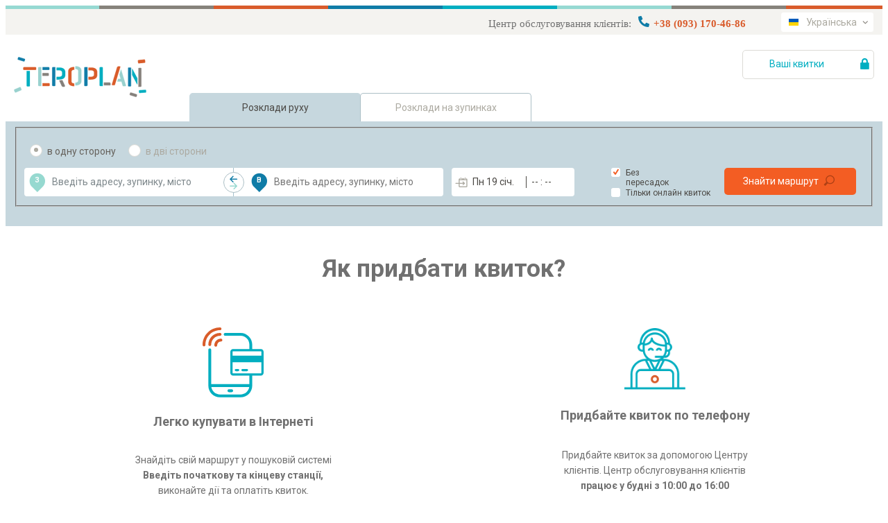

--- FILE ---
content_type: text/html;charset=utf-8
request_url: https://www.teroplan.ua/
body_size: 18621
content:
<!DOCTYPE html><html lang="uk"><head>
        
<!-- Google Tag Manager -->
<script>(function(w,d,s,l,i){w[l]=w[l]||[];w[l].push({'gtm.start':
        new Date().getTime(),event:'gtm.js'});var f=d.getElementsByTagName(s)[0],
    j=d.createElement(s),dl=l!='dataLayer'?'&l='+l:'';j.async=true;j.src=
    'https://www.googletagmanager.com/gtm.js?id='+i+dl;f.parentNode.insertBefore(j,f);
})(window,document,'script','dataLayer','GTM-MF3C5T5');</script>
<!-- End Google Tag Manager --><meta charset="utf-8">
		<meta http-equiv="content-type" content="text/html; charset=utf-8">
		<meta http-equiv="X-UA-Compatible" content="IE=Edge,chrome=1">
        <meta name="viewport" content="width=device-width, initial-scale=1.0">
		<title>
			teroplan.ua » розклад руху перевізників  автобусного, з/д,  міського транспорту і мікроавтобусів</title>
        <meta name="keywords" content="подорож, планувальник, графік, автобус, залізничний, громадський, міський, транспорт">
        <meta name="description" content="Розклади для автобусів, поїздів, маршрутних таксі та міського транспорту в Україні. Гаряча лінія 703 502 802. Онлайн продаж квитків. Зручний планувальник подорожей. Маршрути з пересадками. Сервіс teroplan.ua надає розклади руху автобусів та з/д транспорту.">
            <meta name="author" content="Teroplan S.A.">
        <meta name="robots" content="all">
        <meta name="revisit-after" content="3 Days">
<link rel="stylesheet" type="text/css" href="/css/teroplan_ua/teroplan-default.css?_=1279301486" />
            <link rel="stylesheet" type="text/css" href="/jsscripts/leaflet/leaflet.css?_=1279301486" />
            <link rel="stylesheet" type="text/css" href="/css/icons.css?_=1279301486" />
            <link rel="stylesheet" type="text/css" href="/css/teroplan_ua/interactiveSliders.css?src=DefaultPage?_=1279301486" />
            <link rel="shortcut icon" type="image/x-icon" href="/img/logo-teroplan.ico" />
            <link rel="shortcut icon" type="image/vnd.microsoft.icon"  href="/img/logo-teroplan.ico" />
        <link rel="canonical" href="https://www.teroplan.ua" >
        <link rel="alternate"  href="https://mobile.teroplan.ua" >
        
<script type="text/javascript" script-type="runBeforeGetScripts">
	function specificChars(str) {
		var re = new RegExp("&#([0-9]{2,});", "gi");	
		return str.replace(re, function () {					
        	return String.fromCharCode(arguments[1]);
		});
    }
    window.epodroznikBaseURL =  "";
    window.epodroznikBaseURLForUI =  "www" + ".e-podroznik.pl";
    
	var tabToken = (function(tabTokenAsString) {
                        return tabTokenAsString === 'null' ? null : tabTokenAsString;
                   })("e3e7406ec7caa30977c4643d57cb17e9"),
		baseDir = "",
		expandImgTitle = specificChars("Розгорнути"),
		expandImgAlt = specificChars("Розгорнути"),
		expandImgSrc = baseDir + "/img/expandCollapseTree/expand.gif",
		collapseImgTitle = specificChars("Згорнути"),
		collapseImgAlt = specificChars("Згорнути"),
		collapseImgSrc = baseDir + "/img/expandCollapseTree/collapse.gif",
		backToTop = specificChars("Повернутися в початок");
</script>
	
		
		
		
		
					
					
			<script src="/public/getScripts.do?k=939067003|3114470383|1523058717|2118388109|2142964149|1651574884|499715820|4252437974|179438250|378471432|301925260|2969635751|858064397|2238777829|1556219965|1855523085|985466520|551159018|128582195|537593047|305988495|181732016|383779841|446366817|1052706499|93585890|238486297|1547438158|404096008|2013399420|902235699|2206599701|889194022|1741162716|1291061115|4028370307|440733321|1157236514|1117783797|882509342|298255225|2830504303|2327384406&v=1279301486&widgetDomainContext=www.teroplan.ua" type="text/javascript"></script>	 
		
				
		
		
		
	
 
  
<script type="text/javascript">
(function (window, $, undefined) {
	try {
		
				EPodroznik.setLanguage("UA");
				EPodroznik.setTabToken("e3e7406ec7caa30977c4643d57cb17e9");
                EPodroznik.Helper.processHomePage("/");
			
	} catch (exc) {
	    if (window.console && window.console.error) {
	        console.error(exc);
	    }
	    try {
	        EPodroznik.Utils.Log.exception(exc);
	    } catch (exc) {
	    }
	}
}(window, $epodroznik, undefined));
</script>
<script type="text/javascript">
	EPodroznik.WidgetConfig = {
        suggestedDefaultType : "AUTO",
		enableMapGPSMarkers: "true"
	};
</script>
<link rel="dns-prefetch" href="https://ajax.googleapis.com">
        <link rel="dns-prefetch" href="https://connect.facebook.net">
        <link rel="dns-prefetch" href="https://www.google.pl">
        <link rel="dns-prefetch" href="https://www.google.com">
        <link rel="dns-prefetch" href="https://googleads.g.doubleclick.net">
        <link rel="dns-prefetch" href="https://www.google-analytics.com">
        </head><body class="epodroznik-uk page-Home"><!-- Google Tag Manager (noscript) --><noscript><iframe src="https://www.googletagmanager.com/ns.html?id=GTM-MF3C5T5"height="0" width="0" style="display:none;visibility:hidden"></iframe></noscript><!-- End Google Tag Manager (noscript) --><div id="wrapper" class="main-wrapper "><a id="veryTop"></a><div id="topBar" class="wrapper-row row-0 bg-f4f3f0"><div class="width-wrapper"><div class="view-box Component::i18n"><div class="box-content"><div class="i18n-component"><ul class="ui-links ui-links-i18nSelector"><li class="item item-0 item-first item-active"><img src="/img/flags/UA/flag.png" alt="Українська"/><a href="https://www.teroplan.ua"title="Українська">Українська</a></li><li class="item item-1"><img src="/img/flags/EN/flag.png" alt="English"/><a href="https://en.teroplan.ua"title="English">English</a></li><li class="item item-2"><img src="/img/flags/DE/flag.png" alt="Deutsch"/><a href="https://de.teroplan.ua"title="Deutsch">Deutsch</a></li><li class="item item-3"><img src="/img/flags/CZ/flag.png" alt="Česky"/><a href="https://cz.teroplan.ua"title="Česky">Česky</a></li><li class="item item-4"><img src="/img/flags/PL/flag.png" alt="Polski"/><a href="https://pl.teroplan.ua"title="Polski">Polski</a></li><li class="item item-5"><img src="/img/flags/RO/flag.png" alt="Română"/><a href="https://ro.teroplan.ua"title="Română">Română</a></li><li class="item item-6"><img src="/img/flags/RS/flag.png" alt="Srpski"/><a href="https://rs.teroplan.ua"title="Srpski">Srpski</a></li><li class="item item-7 item-last"><img src="/img/flags/RU/flag.png" alt="Русский"/><a href="https://ru.teroplan.ua"title="Русский">Русский</a></li></ul></div><div id="i18nMenu" class="dropdown-layer right-dropdown-layer i18n-menu-layer"><ul class="ui-links ui-links-i18nSelector"><li class="item item-0 item-first item-active"><img src="/img/flags/UA/flag.png" alt="Українська"/><a href="https://www.teroplan.ua"title="Українська">Українська</a></li><li class="item item-1"><img src="/img/flags/EN/flag.png" alt="English"/><a href="https://en.teroplan.ua"title="English">English</a></li><li class="item item-2"><img src="/img/flags/DE/flag.png" alt="Deutsch"/><a href="https://de.teroplan.ua"title="Deutsch">Deutsch</a></li><li class="item item-3"><img src="/img/flags/CZ/flag.png" alt="Česky"/><a href="https://cz.teroplan.ua"title="Česky">Česky</a></li><li class="item item-4"><img src="/img/flags/PL/flag.png" alt="Polski"/><a href="https://pl.teroplan.ua"title="Polski">Polski</a></li><li class="item item-5"><img src="/img/flags/RO/flag.png" alt="Română"/><a href="https://ro.teroplan.ua"title="Română">Română</a></li><li class="item item-6"><img src="/img/flags/RS/flag.png" alt="Srpski"/><a href="https://rs.teroplan.ua"title="Srpski">Srpski</a></li><li class="item item-7 item-last"><img src="/img/flags/RU/flag.png" alt="Русский"/><a href="https://ru.teroplan.ua"title="Русский">Русский</a></li></ul></div><script type="text/javascript">(function (window, $, undefined) {try {$(".Component\\:\\:i18n .item-active").click(function(e) {e.preventDefault();$("#i18nMenu").toggle();});$(document).bind('click', function(event) {var $target = $epodroznik(event.target);if (!$target.parents('.Component\\:\\:i18n').length) {$("#i18nMenu").hide();}});} catch (exc) {if (window.console && window.console.error) {console.error(exc);}try {EPodroznik.Utils.Log.exception(exc);} catch (exc) {}}}(window, $epodroznik, undefined));</script></div></div><div class="view-box DefinitionsSet::SocialNetworks"><div class="box-content"><div id="fb-root"></div><script>window.insertedFacebookLikeButton = window.insertedFacebookLikeButton || false;document.addEventListener("DOMContentLoaded", function() {if (window.insertedFacebookLikeButton) {return;}window.insertedFacebookLikeButton = true;(function(d, s, id) {var js, fjs = d.getElementsByTagName(s)[0];if (d.getElementById(id)) return;js = d.createElement(s); js.id = id;js.src = "//connect.facebook.net/uk_UА/sdk.js#xfbml=1&version=v2.8&appId=1730927563849306";fjs.parentNode.insertBefore(js, fjs);}(document, 'script', 'facebook-jssdk'));});</script><div id="fb1768824642694" class="fb-like-ep"><div  class="fb-like" data-href="https://www.facebook.com/teroplan.ua" data-layout="button_count"data-action="like" data-show-faces="true" data-share="false"></div></div></div></div><div class="view-box Definition::PhoneInformation"><div class="box-content"><div class="phoneInformation"><span class="phoneInformation__text">Центр обслуговування клієнтів:</span><img src="/custom/clones/teroplan_ua/imgs/icon-informationPhone-teroplan.png" class="phoneInformation__img" alt="" /><span class="phoneInformation__number"><a href="tel: +38 (093) 170-46-86"> +38 (093) 170-46-86</a></span></div></div></div></div></div><div id="header" class="wrapper-row row-1 bg-fff"><div class="width-wrapper"><div class="view-box Component::MainLogo"><div class="box-content"><a href="http://www.teroplan.ua" class="main-logo" title="teroplan.ua - розклад руху транспорту державного автотранспорту, українських державних залізниць і мікроавтобусів"><img src="/img/logos/teroplan-logo.png" class="main-logo-img" alt="teroplan.ua - розклад руху транспорту державного автотранспорту, українських державних залізниць і мікроавтобусів"><img src="/img/logos/PL/e-podroznik.pl-rozklad-jazdy-pks-pkp-busy-mpk-contrast.png" class="main-logo-img-contrast" style="display: none" /></a></div></div><div class="view-box Component::MyAccountButton"><div class="box-content"><a id="lf_1768824642694" href="/public/logIntoTicketP.do?tabToken=e3e7406ec7caa30977c4643d57cb17e9" class="btnSubmit lnkLogin icon icon-right icon-lock" rel="nofollow">Ваші квитки </a><script type="text/javascript">(function (window, $, undefined) {try {var $curtain = $("<div style='z-index: 1'><div class='layer-content dropdown-layer right-dropdown-layer main-menu-layer'><\/div><\/div>"),$button = $("#lf_1768824642694"),inProgress = false;function stopPropagation(oEvent) {if ($(oEvent.target).is("a")) {return;}oEvent.stopPropagation();}function correctPosition() {var pos = $button.offset();$curtain.children().eq(0).css({"min-width": $button.get(0).offsetWidth + "px","left": (pos.left + $button.get(0).offsetWidth) + "px","top": (pos.top + $button.get(0).offsetHeight) + "px"});}function toggleCurtain(oEvent) {switch (oEvent.type) {case 'click':break;case 'keydown':if (oEvent.keyCode !== 27) {return;}break;default:return;}$curtain.css("zIndex", $curtain.getNextZindex());$curtain.toggle(); if (!$(oEvent.target).is("a")) {oEvent.preventDefault();}}function clickHandler(oEvent) {var exc,$this = $epodroznik(this),oParams = {url: $this.attr("href"),cache: true,data: {"ajax": 1},complete: function () {inProgress = false;},dataType: "text",success: function (data, textStatus, jqXHR) {try {var $data = $epodroznik(data),/* wyciągamy skrypty */scripts = ['<script type="text\/javascript">'],/* kontener na html */$dst = $curtain.children().eq(0);/* usuwamy skrypty z odpowiedzi */$data.find("script").each(function () {this.parentNode.removeChild(this);scripts.push(this.innerHTML || this.text);});scripts.push("<\/script>");$dst.html([$data.html(), scripts.join("")].join(""));correctPosition();$curtain.css("zIndex", $curtain.getNextZindex());$curtain.show();$this.unbind("click.showLoginForm").bind("click.showLoginForm", function (oEvent) {oEvent.preventDefault();$curtain.toggle();return false;});} catch (exc) {}},error: function (jqXHR, textStatus, errorThrown) {$this.one("click.showLoginForm", clickHandler);}};$curtain.appendTo(window.document.body);try {inProgress = true;$this.bind("click.showLoginForm", stopPropagation);$epodroznik.ajax(oParams);} finally {oEvent.preventDefault();}}(function () {$button.one("click.showLoginForm", clickHandler);$curtain.css({position: "absolute",top: 0,left: 0,width: "100%",height: "100%",display: "none"}).appendTo(window.document.body).click(toggleCurtain).keydown(toggleCurtain).children().eq(0).click(stopPropagation);$(window).bind("resize", correctPosition);}());} catch (exc) {if (window.console && window.console.error) {console.error(exc);}try {EPodroznik.Utils.Log.exception(exc);} catch (exc) {}}}(window, $epodroznik, undefined));</script></div></div><div class="view-box Links::MainMenu"><div class="box-content"><ul class="ui-links ui-links-MainMenu"><li class="item item-0 item-first item-active item-"><a href="//www.teroplan.ua/"title="Розклади руху">Розклади руху</a></li><li class="item item-1 item-last item-"><a href="//www.teroplan.ua/public/timeTableSearcher.do"title="Розклади на зупинках">Розклади на зупинках</a></li></ul></div></div></div></div><div class="view-box Component::PageModuleConnectionsSearcherWithMap"><div class="box-content"><div id="GlobalConnectionsSearcher1768824642697" class="connectionsSearcherComponent"><div class="connections-searcher"><form name="searcherFinalForm" method="post" action="/public/searcherFinal.do?method=task" class="frmSearcherFrm textModeOff" id="frm_1768824642697"><fieldset ><div class="fields textModeOff"><div class="hiddenDataHolder"><input type="hidden" name="tseVw"value="regularP"/><input type="hidden" name="tabToken"value="e3e7406ec7caa30977c4643d57cb17e9" /><input type="hidden" name="formCompositeSearcherFinal.formCompositeSearcherH.fromCityId" value=""/><input type="hidden" name="formCompositeSearcherFinal.formCompositeSearcherH.toCityId" value=""/><input type="hidden" name="formCompositeSearcherFinal.formCompositeSearcherH.intermediateCityId" value=""/><input type="hidden" name="fromV" value=""/><input type="hidden" name="toV" value="" /></div><div class="tripType"><label class="lblRadio frmButtonFlat lblOneWay"><span class="fldContainer"><input type="radio" name="tripType" class="fldRadio"value="one-way"checked/></span><span class="fldCaption">в одну сторону</span></label><label class="lblRadio frmButtonFlat lblReturn"><span class="fldContainer"><input type="radio" name="tripType" class="fldRadio"value="two-way"/></span><span class="fldCaption">в дві сторони</span></label></div><div class="fromToHolder"><label class="lblFrom balloon-hint bottom-center"><span class="fldContainer"><span class="placeMarker from icon icon-left icon-map-source-target-marker">З</span><input type="text" name="formCompositeSearcherFinal.formCompositeSearcherH.fromText" value="" class="fldText"></span></label><button type="button" class="frmButton btnSwitchPlaces" tabindex="-1" value="false" ><div class="icon icon-left icon-arrow-shaft-left"></div><div class="icon icon-left icon-arrow-shaft-right"></div><div class="icon icon-left icon-arrow-shaft-down"></div><div class="icon icon-left icon-arrow-shaft-up"></div></button><label class="lblTo balloon-hint bottom-center"><span class="fldContainer"><span class="placeMarker to icon icon-left icon-map-source-target-marker">В</span><input type="text" name="formCompositeSearcherFinal.formCompositeSearcherH.toText" value="" class="fldText"></span></label></div><div class="departureDateTime"><div class="fldContainer dateSelect"><label class="lblDate"><span class="fldContainer"><input type="text" name="formCompositeSearcherFinal.formCompositeSearcherH.dateV" value="19.01.2026" class="fldText"></span></label><div class="calendarDatePicker layer-content dropdown-layer" style="display: none"><button class="closeCalendar">&times;</button><div id="datepicker" class="date-picker-wrapper"></div><div class="ommitControls"><div class="ommitParameter"><label class="lblOmmitDate labelCheckbox frmButtonFlat"><input type="checkbox"name="formCompositeSearcherFinal.formCompositeSearcherH.ommitDate"class="fldCheckbox"/><div class="messageHolder"><span class="fieldCaption">Пропустити дату</span></div></label></div><div class="buttonWrapper"><button class="ep-button ep-button-tertiary">Закрити</button></div></div></div></div><div class="fldContainer timeSelect"><label class="lblTime"><span class="fldContainer"><input type="text" name="formCompositeSearcherFinal.formCompositeSearcherH.timeV" value="" class="fldText"></span></label><div class="layer-content dropdown-layer" style="display: none;"><div class="arrivalDepartureHolder" ><label class="lblRadio frmButtonFlat lblDeparture"><input type="radio" name="formCompositeSearcherFinal.formCompositeSearcherH.arrivalV" value="DEPARTURE" checked="checked" class="fldRadio"><div class="fldDeparture">Відправлення</div></label><label class="lblRadio frmButtonFlat lblArrival"><input type="radio" name="formCompositeSearcherFinal.formCompositeSearcherH.arrivalV" value="ARRIVAL" class="fldRadio"><div class="fldArrival">Прибуття</div></label></div><div class="timePicker"><button class="closeCalendar">&times;</button><div class="timePickerHolder"><div class="frmTimePicker"></div></div><div class="ommitControls"><div class="ommitParameter"><label class="lblOmmitTime labelCheckbox frmButtonFlat"><input type="checkbox"name="formCompositeSearcherFinal.formCompositeSearcherH.ommitTime"class="fldCheckbox"checked="checked"/><div class="messageHolder"><span class="fieldCaption">Не вказувати час</span></div></label></div><div class="buttonWrapper"><button class="ep-button ep-button-tertiary">Закрити</button></div></div></div></div></div></div><div class="returnDateTime"><span class="placeholder">Дата повернення</span><div class="fldContainer dateSelect"><label class="lblDate"><span class="fldContainer"><input type="text" name="formCompositeSearcherFinal.formCompositeSearcherH.returnDateV" value="" class="fldText"></span></label><div class="calendarDatePicker layer-content dropdown-layer" style="display: none"><button class="closeCalendar">&times;</button><div id="datepicker" class="date-picker-wrapper"></div><div class="ommitControls"><div class="ommitParameter"><label class="lblOmmitDate labelCheckbox frmButtonFlat"><input type="checkbox"checked="checked"name="formCompositeSearcherFinal.formCompositeSearcherH.ommitReturnDate"class="fldCheckbox"/><div class="messageHolder"><span class="fieldCaption">Пропустити дату</span></div></label></div><div class="buttonWrapper"><button class="ep-button ep-button-tertiary">Закрити</button></div></div></div></div><div class="fldContainer timeSelect"><label class="lblTime"><span class="fldContainer"><input type="text" name="formCompositeSearcherFinal.formCompositeSearcherH.returnTimeV" value="" class="fldText"></span></label><div class="layer-content dropdown-layer" style="display: none;"><div class="arrivalDepartureHolder" ><label class="lblRadio frmButtonFlat lblDeparture"><input type="radio" name="formCompositeSearcherFinal.formCompositeSearcherH.returnArrivalV" value="DEPARTURE" checked="checked" class="fldRadio"><div class="fldDeparture">Відправлення</div></label><label class="lblRadio frmButtonFlat lblArrival"><input type="radio" name="formCompositeSearcherFinal.formCompositeSearcherH.returnArrivalV" value="ARRIVAL" class="fldRadio"><div class="fldArrival">Прибуття</div></label></div><div class="timePicker"><button class="closeCalendar">&times;</button><div class="timePickerHolder"><div class="frmTimePicker"></div></div><div class="ommitControls"><div class="ommitParameter"><label class="lblOmmitTime labelCheckbox frmButtonFlat"><input type="checkbox"name="formCompositeSearcherFinal.formCompositeSearcherH.ommitReturnTime"class="fldCheckbox"checked="checked"/><div class="messageHolder"><span class="fieldCaption">Не вказувати час</span></div></label></div><div class="buttonWrapper"><button class="ep-button ep-button-tertiary">Закрити</button></div></div></div></div></div></div><div class="directs-sellable-container directs-sellable-options"><div class="fldContainer ommitParameter preferDirects"><label class="lblCheckbox labelCheckbox frmButtonFlat lblPreferDirects "><input type="checkbox" checked="checked"onclick="EPodroznik.Utils.Ch48Workaround(this)"name="formCompositeSearchingResults.formCompositeSearcherFinalH.preferDirects"class="fldCheckbox fldPreferDirects"/><span class="fldCaption">Без пересадок</span></label></div><div class="fldContainer focusOnSellable preferSellable"><label class="lblCheckbox labelCheckbox frmButtonFlat lblPreferSellable"><input type="checkbox"onclick="EPodroznik.Utils.Ch48Workaround(this)"name="formCompositeSearcherFinal.formCompositeSearcherH.focusedOnSellable"class="fldCheckbox fldPreferSellable"/><span class="fldCaption">Тільки онлайн квиток</span></label></div></div><div class="buttonHolder"><button type="submit"class="btnSubmit btnSearch icon icon-right icon-loop">Знайти маршрут</button></div></div></fieldset></form><script type="text/javascript">(function () {var fName = "searcherFormTile_" + (new Date()).getTime();window[fName] = (function () {var count = 0;return function runPSearcherForm () {try {if (window.PSearcherForm) {var prefix = '';if (document.getElementById("frm_1768824642697").querySelector('[name^="formCompositeSearcherFinal.formCompositeSearcherH"]')) {prefix = 'formCompositeSearcherFinal.formCompositeSearcherH';} else {prefix = 'formCompositeSearchingResults.formCompositeSearcherFinalH';}PSearcherForm(document.getElementById("frm_1768824642697"),prefix,window,true);try {delete window[fName];} catch (exc) {window[fName] = undefined;}return;}setTimeout(runPSearcherForm, 100);} catch (exc) {console.error(exc);setTimeout(fName, 150);}};}());window[fName]();}());</script><script type="text/javascript">var fromCoords = new Array();var toCoords = new Array();</script><div class="autocomplete" id="ac_1768824642699" style="display: none;"><div class="frmToolbar"><label class="lblRadio sugButton" title="Усе"><span class="fldContainer icon icon-left icon-sugType-country"><input type="radio" name="suggType" value="ALL" class="radio" /></span></label><label class="lblRadio sugButton" title="Міста"><span class="fldContainer icon icon-left icon-sugType-city"><input type="radio" name="suggType" value="CITIES" class="radio" /></span></label><label class="lblRadio sugButton" title="Зупинки"><span class="fldContainer icon icon-left icon-sugType-stop"><input type="radio" name="suggType" value="STOPS" class="radio" /></span></label><label class="lblRadio sugButton" title="Вулиці"><span class="fldContainer icon icon-left icon-sugType-street"><input type="radio" name="suggType" value="STREETS" class="radio" /></span></label><label class="lblRadio sugButton" title="Адреси"><span class="fldContainer icon icon-left icon-sugType-address"><input type="radio" name="suggType" value="ADDRESSES" class="radio" /></span></label></div><div class="flags"><span id="acFlag_ua" class="frmButtonFlat" title="Україна"><span class="imageSprite sprite-label-bottom"><img alt="Україна" src="/img/transparent.gif"class="icon flag-ac-ua-h"/></span></span><span id="acFlag_ru" class="frmButtonFlat" title="Russia"><span class="imageSprite sprite-label-bottom"><img alt="Russia" src="/img/transparent.gif"class="icon flag-ac-ru-h"/></span></span><span id="acFlag_pl" class="frmButtonFlat" title="Польща"><span class="imageSprite sprite-label-bottom"><img alt="Польща" src="/img/transparent.gif"class="icon flag-ac-pl-h"/></span></span><span id="acFlag_by" class="frmButtonFlat" title="Belarus"><span class="imageSprite sprite-label-bottom"><img alt="Belarus" src="/img/transparent.gif"class="icon flag-ac-by-h"/></span></span><span id="acFlag_hu" class="frmButtonFlat" title="Угорщина"><span class="imageSprite sprite-label-bottom"><img alt="Угорщина" src="/img/transparent.gif"class="icon flag-ac-hu-h"/></span></span><span id="acFlag_sk" class="frmButtonFlat" title="Словаччина"><span class="imageSprite sprite-label-bottom"><img alt="Словаччина" src="/img/transparent.gif"class="icon flag-ac-sk-h"/></span></span><span id="acFlag_ro" class="frmButtonFlat" title="Румунія"><span class="imageSprite sprite-label-bottom"><img alt="Румунія" src="/img/transparent.gif"class="icon flag-ac-ro-h"/></span></span><span id="acFlag_md" class="frmButtonFlat" title="Moldova"><span class="imageSprite sprite-label-bottom"><img alt="Moldova" src="/img/transparent.gif"class="icon flag-ac-md-h"/></span></span><span id="acFlag_de" class="frmButtonFlat" title="Німеччина"><span class="imageSprite sprite-label-bottom"><img alt="Німеччина" src="/img/transparent.gif"class="icon flag-ac-de-h"/></span></span><span id="acFlag_at" class="frmButtonFlat" title="Австрія"><span class="imageSprite sprite-label-bottom"><img alt="Австрія" src="/img/transparent.gif"class="icon flag-ac-at-h"/></span></span><span id="acFlag_lt" class="frmButtonFlat" title="Литва"><span class="imageSprite sprite-label-bottom"><img alt="Литва" src="/img/transparent.gif"class="icon flag-ac-lt-h"/></span></span><span id="acFlag_lv" class="frmButtonFlat" title="Latvia"><span class="imageSprite sprite-label-bottom"><img alt="Latvia" src="/img/transparent.gif"class="icon flag-ac-lv-h"/></span></span><span id="acFlag_ee" class="frmButtonFlat" title="Естонія"><span class="imageSprite sprite-label-bottom"><img alt="Естонія" src="/img/transparent.gif"class="icon flag-ac-ee-h"/></span></span><span id="acFlag_be" class="frmButtonFlat" title="Белгія"><span class="imageSprite sprite-label-bottom"><img alt="Белгія" src="/img/transparent.gif"class="icon flag-ac-be-h"/></span></span><span id="acFlag_bl" class="frmButtonFlat" title="Bulgaria"><span class="imageSprite sprite-label-bottom"><img alt="Bulgaria" src="/img/transparent.gif"class="icon flag-ac-bl-h"/></span></span><span id="acFlag_nl" class="frmButtonFlat" title="Нідерланди"><span class="imageSprite sprite-label-bottom"><img alt="Нідерланди" src="/img/transparent.gif"class="icon flag-ac-nl-h"/></span></span><span id="acFlag_gb" class="frmButtonFlat" title="Great Britain"><span class="imageSprite sprite-label-bottom"><img alt="Great Britain" src="/img/transparent.gif"class="icon flag-ac-gb-h"/></span></span><span id="acFlag_fr" class="frmButtonFlat" title="Франція"><span class="imageSprite sprite-label-bottom"><img alt="Франція" src="/img/transparent.gif"class="icon flag-ac-fr-h"/></span></span><span id="acFlag_cz" class="frmButtonFlat" title="Чехія"><span class="imageSprite sprite-label-bottom"><img alt="Чехія" src="/img/transparent.gif"class="icon flag-ac-cz-h"/></span></span><span id="acFlag_se" class="frmButtonFlat" title="Швеція"><span class="imageSprite sprite-label-bottom"><img alt="Швеція" src="/img/transparent.gif"class="icon flag-ac-se-h"/></span></span><span id="acFlag_rs" class="frmButtonFlat" title="Serbia"><span class="imageSprite sprite-label-bottom"><img alt="Serbia" src="/img/transparent.gif"class="icon flag-ac-rs-h"/></span></span><span id="acFlag_ba" class="frmButtonFlat" title="Bosnia and Herzegovina"><span class="imageSprite sprite-label-bottom"><img alt="Bosnia and Herzegovina" src="/img/transparent.gif"class="icon flag-ac-ba-h"/></span></span><span id="acFlag_me" class="frmButtonFlat" title="Montenegro"><span class="imageSprite sprite-label-bottom"><img alt="Montenegro" src="/img/transparent.gif"class="icon flag-ac-me-h"/></span></span><span id="acFlag_mk" class="frmButtonFlat" title="Macedonia"><span class="imageSprite sprite-label-bottom"><img alt="Macedonia" src="/img/transparent.gif"class="icon flag-ac-mk-h"/></span></span><span id="acFlag_hr" class="frmButtonFlat" title="Хорватія"><span class="imageSprite sprite-label-bottom"><img alt="Хорватія" src="/img/transparent.gif"class="icon flag-ac-hr-h"/></span></span><span id="acFlag_dk" class="frmButtonFlat" title="Данія"><span class="imageSprite sprite-label-bottom"><img alt="Данія" src="/img/transparent.gif"class="icon flag-ac-dk-h"/></span></span><span id="acFlag_ch" class="frmButtonFlat" title="Швейцарія"><span class="imageSprite sprite-label-bottom"><img alt="Швейцарія" src="/img/transparent.gif"class="icon flag-ac-ch-h"/></span></span><span id="acFlag_it" class="frmButtonFlat" title="Італія"><span class="imageSprite sprite-label-bottom"><img alt="Італія" src="/img/transparent.gif"class="icon flag-ac-it-h"/></span></span><span id="acFlag_es" class="frmButtonFlat" title="Іспанія"><span class="imageSprite sprite-label-bottom"><img alt="Іспанія" src="/img/transparent.gif"class="icon flag-ac-es-h"/></span></span><span id="acFlag_pt" class="frmButtonFlat" title="Португалія"><span class="imageSprite sprite-label-bottom"><img alt="Португалія" src="/img/transparent.gif"class="icon flag-ac-pt-h"/></span></span><span id="acFlag_tr" class="frmButtonFlat" title="Turkey"><span class="imageSprite sprite-label-bottom"><img alt="Turkey" src="/img/transparent.gif"class="icon flag-ac-tr-h"/></span></span><span id="acFlag_no" class="frmButtonFlat" title="Norway"><span class="imageSprite sprite-label-bottom"><img alt="Norway" src="/img/transparent.gif"class="icon flag-ac-no-h"/></span></span><span id="acFlag_lu" class="frmButtonFlat" title="Luxembourg"><span class="imageSprite sprite-label-bottom"><img alt="Luxembourg" src="/img/transparent.gif"class="icon flag-ac-lu-h"/></span></span><span id="acFlag_hr" class="frmButtonFlat" title="Хорватія"><span class="imageSprite sprite-label-bottom"><img alt="Хорватія" src="/img/transparent.gif"class="icon flag-ac-hr-h"/></span></span><span id="acFlag_si" class="frmButtonFlat" title="Словенія"><span class="imageSprite sprite-label-bottom"><img alt="Словенія" src="/img/transparent.gif"class="icon flag-ac-si-h"/></span></span><span id="acFlag_fake" class="frmButtonFlat" title="Інші"><span class="imageSprite sprite-label-bottom"><img alt="Інші" src="/img/transparent.gif"class="icon flag-ac-fake-h"/></span></span></div></div><script type="text/javascript">(function (window, $, undefined) {try {window.AutoCompleteUtils = {};var i18n = {"GROUP_STOP": 'Транспортні розв\'язки',"BUS_STOP": 'Автобусні зупинки',"RAIL_STOP": 'Залізничні станції',"URBAN_STOP": 'Міські зупинки',"FERRY_STOP": 'Поромні термінали',"MORE": 'Більше результатів'};var enforceSuggestedType = null;AutoCompleteUtils.ICONS = {"CITY": "icon-village","BIG_CITY": "icon-big-city","VERY_BIG_CITY": "icon-metropolis","RAIL_STOP": "icon-stop-train","BUS_STOP": "icon-stop-bus","URBAN_STOP": "icon-stop-urban","FERRY_STOP": "icon-stop-ferry","GROUP_STOP": "icon-stop-group","DOOR2DOOR": "icon-stop-bus","STREET": "icon-street","ADDRESS": "icon-address","GEO_POINT": "icon-geo-point","LINE": "icon-sugType-line","URBAN_BUS_LINE": "icon-line-bus","URBAN_TRAM_LINE": "icon-line-tram","URBAN_TROLLEYBUS_LINE": "icon-line-trolley","URBAN_SUBWAY_LINE": "icon-line-metro","URBAN_FERRY_LINE": "icon-line-ferry"};function getSuggestionGroupTypeByItemType(sType) {switch (sType) {case 'CITY':case 'BIG_CITY':case 'VERY_BIG_CITY':return 'CITIES';case 'BUS_STOP':case 'GROUP_STOP':case 'RAIL_STOP':case 'URBAN_STOP':case 'FERRY_STOP':case 'DOOR2DOOR':return 'STOPS';case 'STREET':return 'STREETS';case 'ADDRESS':return 'ADDRESSES';case 'GEO_POINT':return 'GEOGRAPHICAL';case 'LINE':return 'LINE';default:return sType;}}function parseSuggestionResponse(sResponse) {var toReturn;try {suggestionsResp = JSON.parse(sResponse);countries = suggestionsResp.countriesCodes;toReturn = suggestionsResp.suggestions;if (toReturn.length > 0) {if (suggestedTypeProperty.get() === 'AUTO') {$completionToolbar.find(".\\:pressed:first").removeClass(":pressed").end().find("input[value=" +getSuggestionGroupTypeByItemType(toReturn[0].t) +"]:first").parents("label:first").addClass(":pressed");} else {$completionToolbar.find("input[value=" +getSuggestionGroupTypeByItemType(suggestedTypeProperty.get()) +"]:first").parents("label:first").addClass(":pressed");}if (countries.length >= 1) {$flagsToolbar.show();$flagsToolbar.find(".frmButtonFlat").removeClass("selected").hide();for(var i = 0; i < countries.length; i++) {country = countries[i];if (country == country.toUpperCase()){country = country.toLowerCase();$flagsToolbar.find("#acFlag_" + country).addClass("selected");}$flagsToolbar.find("#acFlag_" + country).css("display", "");}} else {$flagsToolbar.hide();}if (search4More !== true) {/* czy pokazać przycisk Więcej wyników podpowiedzi */i = 0;if (toReturn[i].isFake) i++;if (toReturn[i].sm == "true") {toReturn.push({"n": 'MORE',"id": '_' + (new Date()).getTime(),"isFake": true,"isSearch4More": true});}}}search4More = false;} catch (exc) {toReturn = [];}return toReturn;}function getFakeItemCode(oRow) {if (oRow.n == 'MORE') {return ['<div class="header" style="text-align: center" title="',i18n[oRow.n],'"><span class="btn-arr-dwn"><span class=\"imageSprite sprite-label-bottom\">\n\t<img alt=\"\" src=\"\/img\/transparent.gif\" \n\t\tclass=\"icon icon-ac-arrow-dwn\"\n\t\t \n\t\/>\n\t\n<\/span></span></div>'].join("");} else {return ['<div class="header"><span>',i18n[oRow.n],'</span><button type="button" class="frmButton :pressed"><span class=\"imageSprite\">\n\t<img alt=\"\" src=\"\/img\/transparent.gif\" \n\t\tclass=\"icon icon-ac-arrow-collapse\"\n\t\t \n\t\/>\n\t\n<\/span></button></div>'].join("");}}function formatSuggestionItem(oRow) {if (oRow.isFake === true) {return getFakeItemCode(oRow);}var icon,name = oRow.n,additionalInfo = oRow.a[0],depot = "",tmp;switch (oRow.t) {case "CITY":icon = AutoCompleteUtils.ICONS.CITY;break;case "BIG_CITY":icon = AutoCompleteUtils.ICONS.BIG_CITY;break;case "VERY_BIG_CITY":icon = AutoCompleteUtils.ICONS.VERY_BIG_CITY;break;case "RAIL_STOP":icon = AutoCompleteUtils.ICONS.RAIL_STOP;additionalInfo = prepareAdditionalStop(oRow);break;case "BUS_STOP":icon = AutoCompleteUtils.ICONS.BUS_STOP;additionalInfo = prepareAdditionalStop(oRow);break;case "URBAN_STOP":icon = AutoCompleteUtils.ICONS.URBAN_STOP;additionalInfo = prepareAdditionalStop(oRow);break;case "FERRY_STOP":icon = AutoCompleteUtils.ICONS.FERRY_STOP;additionalInfo = prepareAdditionalStop(oRow);break;case "DOOR2DOOR":icon = AutoCompleteUtils.ICONS.BUS_STOP;additionalInfo = prepareAdditionalStop(oRow);break;case "GROUP_STOP":icon = AutoCompleteUtils.ICONS.GROUP_STOP;additionalInfo = prepareAdditionalStop(oRow);break;case "STREET":icon = AutoCompleteUtils.ICONS.STREET;break;case "ADDRESS":icon = AutoCompleteUtils.ICONS.ADDRESS;break;case "LINE":/* 'city-info line ' + oRow.a[1].toLowerCase(), */name = ['[', oRow.n, ']\u2192', oRow.a[3]].join('');icon = AutoCompleteUtils.ICONS[oRow.a[1]];additionalInfo = getPlaceDetails(oRow);break;case "POI":icon = AutoCompleteUtils.ICONS.POI;break;case "GEO_POINT":icon = AutoCompleteUtils.ICONS.GEO_POINT;break;}if (oRow.d === "true") {depot = " <small>[ВОКЗАЛ]</small>";}return ['<div class="city-info icon icon-left ', icon, '">', '<span class="name">' , name, depot, '</span>', '<span class="administrative-division">', additionalInfo, '</span></div>'].join("");}function prepareAdditionalStop(oRow) {var info = oRow.a,city = oRow.cai;var toReturn = city;if (info.length > 1) {var title = info[1],carriers = title.split(','),i,carriersText;if (carriers.length > 0) {toReturn = [toReturn, '<br />', carriers[0]].join("");}if (carriers.length > 1) {toReturn = [toReturn, ', ', carriers[1]].join("");}if (carriers.length > 2) {/*toReturn = [toReturn, "... (<span title='", title, "'>більше</span>)"].join("");*/carriersText = [];var $type;/* wersja II Patryka */if (carriers.length > 30) {carriersText.push(carriers[0].substr(carriers[0].indexOf(":") + 2));for (i = 1; i < carriers.length; i += 1) {carriersText.push(" &bull; ");carriersText.push(carriers[i].trim());}$type = 'long';/* wersja I Patryka */} else {carriersText.push('<ul style="list-style-type: square; float: left"><li>');carriersText.push(carriers[0].substr(carriers[0].indexOf(":") + 2));for (i = 1; i < carriers.length; i += 1) {carriersText.push("</li><li>");carriersText.push(carriers[i].trim());}carriersText.push("</li></ul>");$type = 'short';}$tooltipText = $('<span class="tooltipHint" style="font-size: smaller"></span>').html(carriersText.join(''));$additionalMore = $('<span class="additionalMore tooltip ' + $type + '"></span>').text('більше').after($tooltipText);toReturn = [toReturn, "... (", $additionalMore.parent().html(), ")"].join("");}}return toReturn;}function getPlaceDetails(oRow) {if (oRow === null) {return '';}var cityInfo = "";switch (oRow.t) {case "CITY":case "BIG_CITY":case "VERY_BIG_CITY":cityInfo = oRow.a[0];break;case "RAIL_STOP":case "BUS_STOP":case "URBAN_STOP":case "FERRY_STOP":case "DOOR2DOOR":case "GROUP_STOP":cityInfo = oRow.cai;break;case "STREET":case "ADDRESS":case "GEO_POINT":cityInfo = oRow.a[0];break;case "POI":cityInfo = ""; /* uzupełnić */break;/*case "GEO_POINT":cityInfo = "Географічний пункт";break;*/case "LINE":return oRow.a[2] || '\uFEFF';}return cityInfo;}function updatePlaceAndIcon(oRow) {var $container = $input.parent();$container.removeClass();$container.addClass($containerDefaultClasses);if (oRow === null) {$placeDetails.text('');return;}$container.addClass("icon icon-left");if (oRow.t === 'LINE') {$container.addClass(AutoCompleteUtils.ICONS[oRow.a[1]]);} else {$container.addClass(AutoCompleteUtils.ICONS[oRow.t] || '');}$placeDetails.html(getPlaceDetails(oRow));}function toggleIconAndDetails(bHide) {if (bHide === true) {$placeDetails.hide();$input.css('padding-left', '');return;}$placeDetails.show();}function updateScopeCookie(oRow) {/* MZ */if (oRow !== null) {var cityId = oRow.cid;if (oRow.t === 'CITY'|| oRow.t === 'BIG_CITY'|| oRow.t === 'VERY_BIG_CITY') {cityId = oRow.id;}if (typeof cityId !== 'undefined' && cityId !== null && cityId !== "0" && cityId.length > 0) {var cookieValue = EPodroznik.Utils.Cookies.getCookie("scope") || "";var scopeConnections = "";var scopeTimetables = "";if (cookieValue.indexOf("s") !== -1) {var a = cookieValue.split("s", 2);scopeConnections = a[0];scopeTimetables = a[1];}if( 'SOURCE' === 'TIMETABLES') {scopeTimetables = appendToMagicString(cityId, scopeTimetables, 4);} else {scopeConnections = appendToMagicString(cityId, scopeConnections, 6);}EPodroznik.Utils.Cookies.setCookie("scope", scopeConnections + "s" + scopeTimetables, 365);}}}function appendToMagicString(cityId, magicString, count) {if (magicString.length > 0) {var splitted = magicString.split("\.");if (splitted.length > count - 1) {splitted = splitted.slice(1, count);}magicString = splitted.join(".") + ".";}magicString += cityId;return magicString;}function onSelect(oEvent, liNode, oRow, modifiers) {var cursor, $cursor, data;if (oRow == null) {selectedItem.set(null);} else if (oRow.isFake === true) {modifiers.updateInput = false;modifiers.hideResults = false;if (oRow.isSearch4More === true) {search4More = true; var top = liNode.clientTop;$input.triggerHandler("keydown", [true]);}selectedItem.set(null);} else {selectedItem.set(oRow);}return false;}function onTypeChange(oldValue, newValue) {$completionToolbar.find(".\\:pressed:first").removeClass(":pressed").end().find('input[value=' + newValue + ']').parents("label:first").addClass(":pressed");if (oldValue !== newValue) {search4More = false;$input.trigger("keydown", [true]);}}function prepareParameters(sInputText) {var toReturn = {query: sInputText,type: suggestedTypeProperty.get(),requestKind: 'SOURCE'};if (search4More === true) {toReturn.more = true;}toReturn.countryCode = chosenCountryCode;toReturn.forcingCountryCode = forcingCountryCode;return toReturn;}function getValue (row) {switch (row.t) {case "CITY":case "BIG_CITY":case "VERY_BIG_CITY":case "RAIL_STOP":case "BUS_STOP":case "URBAN_STOP":case "FERRY_STOP":case "DOOR2DOOR":case "GROUP_STOP":return row.n;case "LINE":return [row.n, '\u2192', row.a[0].split(', ')[1]].join('');case "POI":case "GEO_POINT":return row.n;case "STREET":case "ADDRESS":var city = row.c;city = city.replace("M.", "");city = city.replace("st.", "");city = $.trim(city);return city + ", " + row.n;}}var $input,$containerDefaultClasses,$completionToolbar,$status,$suggestions,$additionalFeatures,$placeDetails,completerParams,suggestedTypeProperty,chosenCountryCode = "",forcingCountryCode,search4More,selectedItem,last;completerParams = {minChars: 1,resultsClass: "autocomplete ac_results ep-content searcher-suggest layer-content dropdown-layer",posByOffset: true,wrapAround: true,dontSetWidth: true,parseData: parseSuggestionResponse,formatItem: formatSuggestionItem,getValue: getValue,prepareParametersMap: prepareParameters,cacheLength: 0,delay: 100,isCrossDomain : false,timeout: 60 * 1000,selectFirstOnBlur: true,posByRectBox: false};$input = $('#frm_1768824642697 input[name$=.fromText]');if (!$input.size()) {console.warn('unable to find input with selector: "#frm_1768824642697 input[name$=.fromText]"');return;}$completionToolbar = $('#ac_1768824642699>.frmToolbar');$flagsToolbar = $('#ac_1768824642699>.flags');$status = $('<p class="noResultAlert"><\/p>');search4More = false;forcingCountryCode = false;if (enforceSuggestedType != undefined && enforceSuggestedType != null) {suggestedTypeProperty = new ObservableProperty(enforceSuggestedType);} else {if (EPodroznik.Utils.Cookies.getCookie("suggestionMode")) {suggestedTypeProperty = new ObservableProperty(EPodroznik.Utils.Cookies.getCookie("suggestionMode"));} else {suggestedTypeProperty = new ObservableProperty(EPodroznik.WidgetConfig.suggestedDefaultType);}suggestedTypeProperty.addChangeListener(onTypeChange);}selectedItem = new ObservableProperty(null);selectedItem.addChangeListener(function (oldValue, newValue) {if (oldValue === newValue) {return;}updatePlaceAndIcon(newValue);toggleIconAndDetails(newValue === null);updateScopeCookie(newValue);if (newValue !== null) {last = getValue(newValue);} else {last = '';}$input.trigger('suggestion_updated', [newValue]);});function getSuggestionsMetrics() {var toReturn = {top: 0, left: 0};toReturn.top = $suggestions.get(0).offsetTop;if ($completionToolbar.size() > 0) {toReturn.top += $completionToolbar.get(0).offsetHeight;}toReturn.left = $suggestions.get(0).offsetLeft + $suggestions.get(0).offsetWidth;return toReturn;}$input.one("ac_init", function (oEvent, resultsContainer) {$suggestions = $(resultsContainer);$placeDetails = $('<small><\/small>').insertAfter($input.parent()).addClass("city-info");$containerDefaultClasses = $input.parent().attr("class");}).bind("ac_beforerequest", function (oEvent, resultsContainer) {$status.text('Йде пошук ...');$(this).trigger('ep_change');}).bind("ac_listrendered", function (oEvent, resultsContainer, data) {if ($input.val() === '') {$suggestions.hide();forcingCountryCode = false;}$status.prependTo(resultsContainer);$completionToolbar.insertBefore($status);$flagsToolbar.insertAfter($completionToolbar);$flagsToolbar.find('.frmButtonFlat').unbind("click").bind("click", function (oEvent) {myId = $(this).attr('id');chosenCountryCode = myId.substring(7, myId.length);forcingCountryCode = true;$input.trigger("keydown", [true]);});var $resultsContainer = $(resultsContainer);if (data.length < 1) {var $html = 'Ми не знаємо, яке місце Ви маєте на увазі :(' + '<span class="fldAnnotation">' + 'Спробуйте ввести більш загальну назву, наприклад місто' + '</span>';$status.html($html).show();$flagsToolbar.hide();} else {$status.hide();$input.get(0).autocompleter.makeActive(0);}$suggestions.find(".additionalMore").unbind("tooltip_before_show").bind("tooltip_before_show", function(event) {var $more = $epodroznik(this);var $tooltip = $epodroznik("#tooltip");var $x = $more.offset().left - $more.width() / 2;if ($more.hasClass("short")) {$x -= 20;}var $y = $more.offset().top + $more.outerHeight() + 25;$tooltip.css({left: Math.max(0, $x), top: $y});$tooltip.addClass("carrier-dropdown-layer");}).unbind("tooltip_after_hide").bind("tooltip_after_hide", function(event) {$epodroznik("#tooltip").removeClass("carrier-dropdown-layer");});}).bind("ac_itemselected", onSelect).bind("blur.toggleicon", function () {var exc, d;try {if (last !== '') {d = this.autocompleter.getData();if (d && d.length && d.length === 1) {if (d[0] !== selectedItem.get()) {$input.trigger('ac_itemselected', [null, d[0], {}]);}}}} catch (exc) {} finally {if (this.value.trim().length > 0 && selectedItem.get() !== null) {this.value = last = getValue(selectedItem.get());} else {selectedItem.set(null);}}}).bind('ep_change', (function () {return function (oEvent, a) {if ($input.val() === '') {forcingCountryCode = false;}if (this.value === last) {return;}last = this.value;if (selectedItem.get() !== null) {$(this).triggerHandler('ac_itemselected', [null, null, {}]);}};}())).bind('keyup', function (oEvent) {$(this).trigger('ep_change', [oEvent]);});$input.each(function (_, node) {$(node).autocomplete('/public/suggest.do', Object.assign({}, completerParams, (window.__EPODROZNIK_COMPLETER_PARAMS_OVERRRIDE__ || {})[node.name] || {}));});$input.get(0).getSelectedItem = function () {return selectedItem.get();};$input.get(0).setSelectedItem = function (oItem) {selectedItem.set(oItem);};$completionToolbar.find("label").bind("click.suggestiontypechanged", function (oEvent) {oEvent.stopPropagation();oEvent.preventDefault();var input = $(this).find("input:first").get(0);suggestedTypeProperty.set(input.value);$input.get(0).autocompleter.showResults();last = '';$input.trigger('ep_change');});} catch (exc) {if (window.console && window.console.error) {console.error(exc);}try {EPodroznik.Utils.Log.exception(exc);} catch (exc) {}}}(window, $epodroznik, undefined));</script><div class="autocomplete" id="ac_1768824642702" style="display: none;"><div class="frmToolbar"><label class="lblRadio sugButton" title="Усе"><span class="fldContainer icon icon-left icon-sugType-country"><input type="radio" name="suggType" value="ALL" class="radio" /></span></label><label class="lblRadio sugButton" title="Міста"><span class="fldContainer icon icon-left icon-sugType-city"><input type="radio" name="suggType" value="CITIES" class="radio" /></span></label><label class="lblRadio sugButton" title="Зупинки"><span class="fldContainer icon icon-left icon-sugType-stop"><input type="radio" name="suggType" value="STOPS" class="radio" /></span></label><label class="lblRadio sugButton" title="Вулиці"><span class="fldContainer icon icon-left icon-sugType-street"><input type="radio" name="suggType" value="STREETS" class="radio" /></span></label><label class="lblRadio sugButton" title="Адреси"><span class="fldContainer icon icon-left icon-sugType-address"><input type="radio" name="suggType" value="ADDRESSES" class="radio" /></span></label></div><div class="flags"><span id="acFlag_ua" class="frmButtonFlat" title="Україна"><span class="imageSprite sprite-label-bottom"><img alt="Україна" src="/img/transparent.gif"class="icon flag-ac-ua-h"/></span></span><span id="acFlag_ru" class="frmButtonFlat" title="Russia"><span class="imageSprite sprite-label-bottom"><img alt="Russia" src="/img/transparent.gif"class="icon flag-ac-ru-h"/></span></span><span id="acFlag_pl" class="frmButtonFlat" title="Польща"><span class="imageSprite sprite-label-bottom"><img alt="Польща" src="/img/transparent.gif"class="icon flag-ac-pl-h"/></span></span><span id="acFlag_by" class="frmButtonFlat" title="Belarus"><span class="imageSprite sprite-label-bottom"><img alt="Belarus" src="/img/transparent.gif"class="icon flag-ac-by-h"/></span></span><span id="acFlag_hu" class="frmButtonFlat" title="Угорщина"><span class="imageSprite sprite-label-bottom"><img alt="Угорщина" src="/img/transparent.gif"class="icon flag-ac-hu-h"/></span></span><span id="acFlag_sk" class="frmButtonFlat" title="Словаччина"><span class="imageSprite sprite-label-bottom"><img alt="Словаччина" src="/img/transparent.gif"class="icon flag-ac-sk-h"/></span></span><span id="acFlag_ro" class="frmButtonFlat" title="Румунія"><span class="imageSprite sprite-label-bottom"><img alt="Румунія" src="/img/transparent.gif"class="icon flag-ac-ro-h"/></span></span><span id="acFlag_md" class="frmButtonFlat" title="Moldova"><span class="imageSprite sprite-label-bottom"><img alt="Moldova" src="/img/transparent.gif"class="icon flag-ac-md-h"/></span></span><span id="acFlag_de" class="frmButtonFlat" title="Німеччина"><span class="imageSprite sprite-label-bottom"><img alt="Німеччина" src="/img/transparent.gif"class="icon flag-ac-de-h"/></span></span><span id="acFlag_at" class="frmButtonFlat" title="Австрія"><span class="imageSprite sprite-label-bottom"><img alt="Австрія" src="/img/transparent.gif"class="icon flag-ac-at-h"/></span></span><span id="acFlag_lt" class="frmButtonFlat" title="Литва"><span class="imageSprite sprite-label-bottom"><img alt="Литва" src="/img/transparent.gif"class="icon flag-ac-lt-h"/></span></span><span id="acFlag_lv" class="frmButtonFlat" title="Latvia"><span class="imageSprite sprite-label-bottom"><img alt="Latvia" src="/img/transparent.gif"class="icon flag-ac-lv-h"/></span></span><span id="acFlag_ee" class="frmButtonFlat" title="Естонія"><span class="imageSprite sprite-label-bottom"><img alt="Естонія" src="/img/transparent.gif"class="icon flag-ac-ee-h"/></span></span><span id="acFlag_be" class="frmButtonFlat" title="Белгія"><span class="imageSprite sprite-label-bottom"><img alt="Белгія" src="/img/transparent.gif"class="icon flag-ac-be-h"/></span></span><span id="acFlag_bl" class="frmButtonFlat" title="Bulgaria"><span class="imageSprite sprite-label-bottom"><img alt="Bulgaria" src="/img/transparent.gif"class="icon flag-ac-bl-h"/></span></span><span id="acFlag_nl" class="frmButtonFlat" title="Нідерланди"><span class="imageSprite sprite-label-bottom"><img alt="Нідерланди" src="/img/transparent.gif"class="icon flag-ac-nl-h"/></span></span><span id="acFlag_gb" class="frmButtonFlat" title="Great Britain"><span class="imageSprite sprite-label-bottom"><img alt="Great Britain" src="/img/transparent.gif"class="icon flag-ac-gb-h"/></span></span><span id="acFlag_fr" class="frmButtonFlat" title="Франція"><span class="imageSprite sprite-label-bottom"><img alt="Франція" src="/img/transparent.gif"class="icon flag-ac-fr-h"/></span></span><span id="acFlag_cz" class="frmButtonFlat" title="Чехія"><span class="imageSprite sprite-label-bottom"><img alt="Чехія" src="/img/transparent.gif"class="icon flag-ac-cz-h"/></span></span><span id="acFlag_se" class="frmButtonFlat" title="Швеція"><span class="imageSprite sprite-label-bottom"><img alt="Швеція" src="/img/transparent.gif"class="icon flag-ac-se-h"/></span></span><span id="acFlag_rs" class="frmButtonFlat" title="Serbia"><span class="imageSprite sprite-label-bottom"><img alt="Serbia" src="/img/transparent.gif"class="icon flag-ac-rs-h"/></span></span><span id="acFlag_ba" class="frmButtonFlat" title="Bosnia and Herzegovina"><span class="imageSprite sprite-label-bottom"><img alt="Bosnia and Herzegovina" src="/img/transparent.gif"class="icon flag-ac-ba-h"/></span></span><span id="acFlag_me" class="frmButtonFlat" title="Montenegro"><span class="imageSprite sprite-label-bottom"><img alt="Montenegro" src="/img/transparent.gif"class="icon flag-ac-me-h"/></span></span><span id="acFlag_mk" class="frmButtonFlat" title="Macedonia"><span class="imageSprite sprite-label-bottom"><img alt="Macedonia" src="/img/transparent.gif"class="icon flag-ac-mk-h"/></span></span><span id="acFlag_hr" class="frmButtonFlat" title="Хорватія"><span class="imageSprite sprite-label-bottom"><img alt="Хорватія" src="/img/transparent.gif"class="icon flag-ac-hr-h"/></span></span><span id="acFlag_dk" class="frmButtonFlat" title="Данія"><span class="imageSprite sprite-label-bottom"><img alt="Данія" src="/img/transparent.gif"class="icon flag-ac-dk-h"/></span></span><span id="acFlag_ch" class="frmButtonFlat" title="Швейцарія"><span class="imageSprite sprite-label-bottom"><img alt="Швейцарія" src="/img/transparent.gif"class="icon flag-ac-ch-h"/></span></span><span id="acFlag_it" class="frmButtonFlat" title="Італія"><span class="imageSprite sprite-label-bottom"><img alt="Італія" src="/img/transparent.gif"class="icon flag-ac-it-h"/></span></span><span id="acFlag_es" class="frmButtonFlat" title="Іспанія"><span class="imageSprite sprite-label-bottom"><img alt="Іспанія" src="/img/transparent.gif"class="icon flag-ac-es-h"/></span></span><span id="acFlag_pt" class="frmButtonFlat" title="Португалія"><span class="imageSprite sprite-label-bottom"><img alt="Португалія" src="/img/transparent.gif"class="icon flag-ac-pt-h"/></span></span><span id="acFlag_tr" class="frmButtonFlat" title="Turkey"><span class="imageSprite sprite-label-bottom"><img alt="Turkey" src="/img/transparent.gif"class="icon flag-ac-tr-h"/></span></span><span id="acFlag_no" class="frmButtonFlat" title="Norway"><span class="imageSprite sprite-label-bottom"><img alt="Norway" src="/img/transparent.gif"class="icon flag-ac-no-h"/></span></span><span id="acFlag_lu" class="frmButtonFlat" title="Luxembourg"><span class="imageSprite sprite-label-bottom"><img alt="Luxembourg" src="/img/transparent.gif"class="icon flag-ac-lu-h"/></span></span><span id="acFlag_hr" class="frmButtonFlat" title="Хорватія"><span class="imageSprite sprite-label-bottom"><img alt="Хорватія" src="/img/transparent.gif"class="icon flag-ac-hr-h"/></span></span><span id="acFlag_si" class="frmButtonFlat" title="Словенія"><span class="imageSprite sprite-label-bottom"><img alt="Словенія" src="/img/transparent.gif"class="icon flag-ac-si-h"/></span></span><span id="acFlag_fake" class="frmButtonFlat" title="Інші"><span class="imageSprite sprite-label-bottom"><img alt="Інші" src="/img/transparent.gif"class="icon flag-ac-fake-h"/></span></span></div></div><script type="text/javascript">(function (window, $, undefined) {try {window.AutoCompleteUtils = {};var i18n = {"GROUP_STOP": 'Транспортні розв\'язки',"BUS_STOP": 'Автобусні зупинки',"RAIL_STOP": 'Залізничні станції',"URBAN_STOP": 'Міські зупинки',"FERRY_STOP": 'Поромні термінали',"MORE": 'Більше результатів'};var enforceSuggestedType = null;AutoCompleteUtils.ICONS = {"CITY": "icon-village","BIG_CITY": "icon-big-city","VERY_BIG_CITY": "icon-metropolis","RAIL_STOP": "icon-stop-train","BUS_STOP": "icon-stop-bus","URBAN_STOP": "icon-stop-urban","FERRY_STOP": "icon-stop-ferry","GROUP_STOP": "icon-stop-group","DOOR2DOOR": "icon-stop-bus","STREET": "icon-street","ADDRESS": "icon-address","GEO_POINT": "icon-geo-point","LINE": "icon-sugType-line","URBAN_BUS_LINE": "icon-line-bus","URBAN_TRAM_LINE": "icon-line-tram","URBAN_TROLLEYBUS_LINE": "icon-line-trolley","URBAN_SUBWAY_LINE": "icon-line-metro","URBAN_FERRY_LINE": "icon-line-ferry"};function getSuggestionGroupTypeByItemType(sType) {switch (sType) {case 'CITY':case 'BIG_CITY':case 'VERY_BIG_CITY':return 'CITIES';case 'BUS_STOP':case 'GROUP_STOP':case 'RAIL_STOP':case 'URBAN_STOP':case 'FERRY_STOP':case 'DOOR2DOOR':return 'STOPS';case 'STREET':return 'STREETS';case 'ADDRESS':return 'ADDRESSES';case 'GEO_POINT':return 'GEOGRAPHICAL';case 'LINE':return 'LINE';default:return sType; }}function parseSuggestionResponse(sResponse) {var toReturn;try {suggestionsResp = JSON.parse(sResponse);countries = suggestionsResp.countriesCodes;toReturn = suggestionsResp.suggestions;if (toReturn.length > 0) {if (suggestedTypeProperty.get() === 'AUTO') {$completionToolbar.find(".\\:pressed:first").removeClass(":pressed").end().find("input[value=" +getSuggestionGroupTypeByItemType(toReturn[0].t) +"]:first").parents("label:first").addClass(":pressed");} else {$completionToolbar.find("input[value=" +getSuggestionGroupTypeByItemType(suggestedTypeProperty.get()) +"]:first").parents("label:first").addClass(":pressed");}if (countries.length >= 1) {$flagsToolbar.show();$flagsToolbar.find(".frmButtonFlat").removeClass("selected").hide();for(var i = 0; i < countries.length; i++) {country = countries[i];if (country == country.toUpperCase()){country = country.toLowerCase();$flagsToolbar.find("#acFlag_" + country).addClass("selected");}$flagsToolbar.find("#acFlag_" + country).css("display", "");}} else {$flagsToolbar.hide();}if (search4More !== true) {/* czy pokazać przycisk Więcej wyników podpowiedzi */i = 0;if (toReturn[i].isFake) i++;if (toReturn[i].sm == "true") {toReturn.push({"n": 'MORE',"id": '_' + (new Date()).getTime(),"isFake": true,"isSearch4More": true});}}}search4More = false;} catch (exc) {toReturn = [];}return toReturn;}function getFakeItemCode(oRow) {if (oRow.n == 'MORE') {return ['<div class="header" style="text-align: center" title="',i18n[oRow.n],'"><span class="btn-arr-dwn"><span class=\"imageSprite sprite-label-bottom\">\n\t<img alt=\"\" src=\"\/img\/transparent.gif\" \n\t\tclass=\"icon icon-ac-arrow-dwn\"\n\t\t \n\t\/>\n\t\n<\/span></span></div>'].join("");} else {return ['<div class="header"><span>',i18n[oRow.n],'</span><button type="button" class="frmButton :pressed"><span class=\"imageSprite\">\n\t<img alt=\"\" src=\"\/img\/transparent.gif\" \n\t\tclass=\"icon icon-ac-arrow-collapse\"\n\t\t \n\t\/>\n\t\n<\/span></button></div>'].join("");}}function formatSuggestionItem(oRow) {if (oRow.isFake === true) {return getFakeItemCode(oRow);}var icon,name = oRow.n,additionalInfo = oRow.a[0],depot = "",tmp;switch (oRow.t) {case "CITY":icon = AutoCompleteUtils.ICONS.CITY;break;case "BIG_CITY":icon = AutoCompleteUtils.ICONS.BIG_CITY;break;case "VERY_BIG_CITY":icon = AutoCompleteUtils.ICONS.VERY_BIG_CITY;break;case "RAIL_STOP":icon = AutoCompleteUtils.ICONS.RAIL_STOP;additionalInfo = prepareAdditionalStop(oRow);break;case "BUS_STOP":icon = AutoCompleteUtils.ICONS.BUS_STOP;additionalInfo = prepareAdditionalStop(oRow);break;case "URBAN_STOP":icon = AutoCompleteUtils.ICONS.URBAN_STOP;additionalInfo = prepareAdditionalStop(oRow);break;case "FERRY_STOP":icon = AutoCompleteUtils.ICONS.FERRY_STOP;additionalInfo = prepareAdditionalStop(oRow);break;case "DOOR2DOOR":icon = AutoCompleteUtils.ICONS.BUS_STOP;additionalInfo = prepareAdditionalStop(oRow);break;case "GROUP_STOP":icon = AutoCompleteUtils.ICONS.GROUP_STOP;additionalInfo = prepareAdditionalStop(oRow);break;case "STREET":icon = AutoCompleteUtils.ICONS.STREET;break;case "ADDRESS":icon = AutoCompleteUtils.ICONS.ADDRESS;break;case "LINE":/* 'city-info line ' + oRow.a[1].toLowerCase(), */name = ['[', oRow.n, ']\u2192', oRow.a[3]].join('');icon = AutoCompleteUtils.ICONS[oRow.a[1]];additionalInfo = getPlaceDetails(oRow);break;case "POI":icon = AutoCompleteUtils.ICONS.POI;break;case "GEO_POINT":icon = AutoCompleteUtils.ICONS.GEO_POINT;break;}if (oRow.d === "true") {depot = " <small>[ВОКЗАЛ]</small>";}return ['<div class="city-info icon icon-left ', icon, '">', '<span class="name">' , name, depot, '</span>', '<span class="administrative-division">', additionalInfo, '</span></div>'].join("");}function prepareAdditionalStop(oRow) {var info = oRow.a,city = oRow.cai;var toReturn = city;if (info.length > 1) {var title = info[1],carriers = title.split(','),i,carriersText;if (carriers.length > 0) {toReturn = [toReturn, '<br />', carriers[0]].join("");}if (carriers.length > 1) {toReturn = [toReturn, ', ', carriers[1]].join("");}if (carriers.length > 2) {/*toReturn = [toReturn, "... (<span title='", title, "'>більше</span>)"].join("");*/carriersText = [];var $type;/* wersja II Patryka */if (carriers.length > 30) {carriersText.push(carriers[0].substr(carriers[0].indexOf(":") + 2));for (i = 1; i < carriers.length; i += 1) {carriersText.push(" &bull; ");carriersText.push(carriers[i].trim());}$type = 'long';/* wersja I Patryka */} else {carriersText.push('<ul style="list-style-type: square; float: left"><li>');carriersText.push(carriers[0].substr(carriers[0].indexOf(":") + 2));for (i = 1; i < carriers.length; i += 1) {carriersText.push("</li><li>");carriersText.push(carriers[i].trim());}carriersText.push("</li></ul>");$type = 'short';}$tooltipText = $('<span class="tooltipHint" style="font-size: smaller"></span>').html(carriersText.join(''));$additionalMore = $('<span class="additionalMore tooltip ' + $type + '"></span>').text('більше').after($tooltipText);toReturn = [toReturn, "... (", $additionalMore.parent().html(), ")"].join("");}}return toReturn;}function getPlaceDetails(oRow) {if (oRow === null) {return '';}var cityInfo = "";switch (oRow.t) {case "CITY":case "BIG_CITY":case "VERY_BIG_CITY":cityInfo = oRow.a[0];break;case "RAIL_STOP":case "BUS_STOP":case "URBAN_STOP":case "FERRY_STOP":case "DOOR2DOOR":case "GROUP_STOP":cityInfo = oRow.cai;break;case "STREET":case "ADDRESS":case "GEO_POINT":cityInfo = oRow.a[0];break;case "POI":cityInfo = ""; /* uzupełnić */break;/*case "GEO_POINT":cityInfo = "Географічний пункт";break;*/case "LINE":return oRow.a[2] || '\uFEFF';}return cityInfo;}function updatePlaceAndIcon(oRow) {var $container = $input.parent();$container.removeClass();$container.addClass($containerDefaultClasses);if (oRow === null) {$placeDetails.text('');return;}$container.addClass("icon icon-left");if (oRow.t === 'LINE') {$container.addClass(AutoCompleteUtils.ICONS[oRow.a[1]]);} else {$container.addClass(AutoCompleteUtils.ICONS[oRow.t] || '');}$placeDetails.html(getPlaceDetails(oRow));}function toggleIconAndDetails(bHide) {if (bHide === true) {$placeDetails.hide();$input.css('padding-left', '');return;}$placeDetails.show();}function updateScopeCookie(oRow) {/* MZ */if (oRow !== null) {var cityId = oRow.cid;if (oRow.t === 'CITY'|| oRow.t === 'BIG_CITY'|| oRow.t === 'VERY_BIG_CITY') {cityId = oRow.id;}if (typeof cityId !== 'undefined' && cityId !== null && cityId !== "0" && cityId.length > 0) {var cookieValue = EPodroznik.Utils.Cookies.getCookie("scope") || "";var scopeConnections = "";var scopeTimetables = "";if (cookieValue.indexOf("s") !== -1) {var a = cookieValue.split("s", 2);scopeConnections = a[0];scopeTimetables = a[1];}if( 'DESTINATION' === 'TIMETABLES') {scopeTimetables = appendToMagicString(cityId, scopeTimetables, 4);} else {scopeConnections = appendToMagicString(cityId, scopeConnections, 6);}EPodroznik.Utils.Cookies.setCookie("scope", scopeConnections + "s" + scopeTimetables, 365);}}}function appendToMagicString(cityId, magicString, count) {if (magicString.length > 0) {var splitted = magicString.split("\.");if (splitted.length > count - 1) {splitted = splitted.slice(1, count);}magicString = splitted.join(".") + ".";}magicString += cityId;return magicString;}function onSelect(oEvent, liNode, oRow, modifiers) {var cursor, $cursor, data;if (oRow == null) {selectedItem.set(null);} else if (oRow.isFake === true) {modifiers.updateInput = false;modifiers.hideResults = false;if (oRow.isSearch4More === true) {search4More = true;var top = liNode.clientTop;$input.triggerHandler("keydown", [true]);}selectedItem.set(null);} else {selectedItem.set(oRow);}return false;}function onTypeChange(oldValue, newValue) {$completionToolbar.find(".\\:pressed:first").removeClass(":pressed").end().find('input[value=' + newValue + ']').parents("label:first").addClass(":pressed");if (oldValue !== newValue) {search4More = false;$input.trigger("keydown", [true]);}}function prepareParameters(sInputText) {var toReturn = {query: sInputText,type: suggestedTypeProperty.get(),requestKind: 'DESTINATION'};if (search4More === true) {toReturn.more = true;}toReturn.countryCode = chosenCountryCode;toReturn.forcingCountryCode = forcingCountryCode;return toReturn;}function getValue (row) {switch (row.t) {case "CITY":case "BIG_CITY":case "VERY_BIG_CITY":case "RAIL_STOP":case "BUS_STOP":case "URBAN_STOP":case "FERRY_STOP":case "DOOR2DOOR":case "GROUP_STOP":return row.n;case "LINE":return [row.n, '\u2192', row.a[0].split(', ')[1]].join('');case "POI":case "GEO_POINT":return row.n;case "STREET":case "ADDRESS":var city = row.c;city = city.replace("M.", "");city = city.replace("st.", "");city = $.trim(city);return city + ", " + row.n;}}var $input,$containerDefaultClasses,$completionToolbar,$status,$suggestions,$additionalFeatures,$placeDetails,completerParams,suggestedTypeProperty,chosenCountryCode = "",forcingCountryCode,search4More,selectedItem,last;completerParams = {minChars: 1,resultsClass: "autocomplete ac_results ep-content searcher-suggest layer-content dropdown-layer",posByOffset: true,wrapAround: true,dontSetWidth: true,parseData: parseSuggestionResponse,formatItem: formatSuggestionItem,getValue: getValue,prepareParametersMap: prepareParameters,cacheLength: 0,delay: 100,isCrossDomain : false,timeout: 60 * 1000,selectFirstOnBlur: true,posByRectBox: false};$input = $('#frm_1768824642697 input[name$=.toText]');if (!$input.size()) {console.warn('unable to find input with selector: "#frm_1768824642697 input[name$=.toText]"');return;}$completionToolbar = $('#ac_1768824642702>.frmToolbar');$flagsToolbar = $('#ac_1768824642702>.flags');$status = $('<p class="noResultAlert"><\/p>');search4More = false;forcingCountryCode = false;if (enforceSuggestedType != undefined && enforceSuggestedType != null) {suggestedTypeProperty = new ObservableProperty(enforceSuggestedType);} else {if (EPodroznik.Utils.Cookies.getCookie("suggestionMode")) {suggestedTypeProperty = new ObservableProperty(EPodroznik.Utils.Cookies.getCookie("suggestionMode"));} else {suggestedTypeProperty = new ObservableProperty(EPodroznik.WidgetConfig.suggestedDefaultType);}suggestedTypeProperty.addChangeListener(onTypeChange);}selectedItem = new ObservableProperty(null);selectedItem.addChangeListener(function (oldValue, newValue) {if (oldValue === newValue) {return;}updatePlaceAndIcon(newValue);toggleIconAndDetails(newValue === null);updateScopeCookie(newValue);if (newValue !== null) {last = getValue(newValue);} else {last = '';}$input.trigger('suggestion_updated', [newValue]);});function getSuggestionsMetrics() {var toReturn = {top: 0, left: 0};toReturn.top = $suggestions.get(0).offsetTop;if ($completionToolbar.size() > 0) {toReturn.top += $completionToolbar.get(0).offsetHeight;}toReturn.left = $suggestions.get(0).offsetLeft + $suggestions.get(0).offsetWidth;return toReturn;}$input.one("ac_init", function (oEvent, resultsContainer) {$suggestions = $(resultsContainer);$placeDetails = $('<small><\/small>').insertAfter($input.parent()).addClass("city-info");$containerDefaultClasses = $input.parent().attr("class");}).bind("ac_beforerequest", function (oEvent, resultsContainer) {$status.text('Йде пошук ...');$(this).trigger('ep_change');}).bind("ac_listrendered", function (oEvent, resultsContainer, data) {if ($input.val() === '') {$suggestions.hide();forcingCountryCode = false;}$status.prependTo(resultsContainer);$completionToolbar.insertBefore($status);$flagsToolbar.insertAfter($completionToolbar);$flagsToolbar.find('.frmButtonFlat').unbind("click").bind("click", function (oEvent) {myId = $(this).attr('id');chosenCountryCode = myId.substring(7, myId.length);forcingCountryCode = true;$input.trigger("keydown", [true]);});var $resultsContainer = $(resultsContainer);if (data.length < 1) {var $html = 'Ми не знаємо, яке місце Ви маєте на увазі :(' + '<span class="fldAnnotation">' + 'Спробуйте ввести більш загальну назву, наприклад місто' + '</span>';$status.html($html).show();$flagsToolbar.hide();} else {$status.hide();$input.get(0).autocompleter.makeActive(0);}$suggestions.find(".additionalMore").unbind("tooltip_before_show").bind("tooltip_before_show", function(event) {var $more = $epodroznik(this);var $tooltip = $epodroznik("#tooltip");var $x = $more.offset().left - $more.width() / 2;if ($more.hasClass("short")) {$x -= 20;}var $y = $more.offset().top + $more.outerHeight() + 25;$tooltip.css({left: Math.max(0, $x), top: $y});$tooltip.addClass("carrier-dropdown-layer");}).unbind("tooltip_after_hide").bind("tooltip_after_hide", function(event) {$epodroznik("#tooltip").removeClass("carrier-dropdown-layer");});}).bind("ac_itemselected", onSelect).bind("blur.toggleicon", function () {var exc, d;try {if (last !== '') {d = this.autocompleter.getData();if (d && d.length && d.length === 1) {if (d[0] !== selectedItem.get()) {$input.trigger('ac_itemselected', [null, d[0], {}]);}}}} catch (exc) {} finally {if (this.value.trim().length > 0 && selectedItem.get() !== null) {this.value = last = getValue(selectedItem.get());} else {selectedItem.set(null);}}}).bind('ep_change', (function () {return function (oEvent, a) {if ($input.val() === '') {forcingCountryCode = false;}if (this.value === last) {return;}last = this.value;if (selectedItem.get() !== null) {$(this).triggerHandler('ac_itemselected', [null, null, {}]);}};}())).bind('keyup', function (oEvent) {$(this).trigger('ep_change', [oEvent]);});$input.each(function (_, node) {$(node).autocomplete('/public/suggest.do', Object.assign({}, completerParams, (window.__EPODROZNIK_COMPLETER_PARAMS_OVERRRIDE__ || {})[node.name] || {}));});$input.get(0).getSelectedItem = function () {return selectedItem.get();};$input.get(0).setSelectedItem = function (oItem) {selectedItem.set(oItem);};$completionToolbar.find("label").bind("click.suggestiontypechanged", function (oEvent) {oEvent.stopPropagation();oEvent.preventDefault();var input = $(this).find("input:first").get(0);suggestedTypeProperty.set(input.value);$input.get(0).autocompleter.showResults();last = '';$input.trigger('ep_change');});} catch (exc) {if (window.console && window.console.error) {console.error(exc);}try {EPodroznik.Utils.Log.exception(exc);} catch (exc) {}}}(window, $epodroznik, undefined));</script><script type="text/javascript">(function (window, $, undefined) {try {$(".frmSearcherFrm").bind("submit", function (e) {if (e.returnValue !== false) {$('.loading-curtain.extending-results-progress-layer').show();}});(function () {var defaultPrefix = 'formCompositeSearcherFinal.formCompositeSearcherH',newPrefix = 'formCompositeSearchingResults.formCompositeSearcherFinalH',defaultAction = '/public/searcherFinal.do?method=task',searchingResultsUrl = defaultAction.replace('/searcherFinal.do', '/searchingResults.do');(function (bRestore) {var $frm = $('#frm_1768824642697'),actionUrl = '/public/',srcPrefix,dstPrefix;if (bRestore === true) {srcPrefix = newPrefix;dstPrefix = defaultPrefix;actionUrl = defaultAction;} else {dstPrefix = newPrefix;srcPrefix = defaultPrefix;actionUrl = searchingResultsUrl;}$frm.attr({'action': actionUrl,'data-mode': 'one-way'}).find("[name]").each(function () {this.name = this.name.replace(srcPrefix, dstPrefix);});}(false));}());function getPlaceString(oRow) {if (oRow === null) {return '';}return oRow.placeDataString;}(function ($, undefined) {function getAssignedHiddenField(oNode) {if (oNode === oFromTextNode) {return frm.elements.fromV || null;}if (oNode === oToTextNode) {return frm.elements.toV || null;}if (oNode === oIntermmediateTextNode) {return frm.elements.intermediatePlaceV || null;}return null;}function getNextFocusedNode(oNode) {if (oNode === oFromTextNode) {return oToTextNode;}return null;}function onItemSelectedFromSuggestions(oEvent, liNode, oRow, modifiers) {if (oRow !== null && oRow.isFake) {return;}const _this = oEvent.currentTarget || oEvent.target;var $this = $(_this);const placeString = getPlaceString(oRow);const assignedHiddenField = getAssignedHiddenField(_this);if (!assignedHiddenField) {throw new Error("Unable to locate input for selected place, for ", node);}assignedHiddenField.value = placeString;_this.autocompleter.hideResults();_this.validator && _this.validator.validate();if (oRow === null) {return;}EPodroznik.UI.aiFocus.removeFocusMark(_this);const nextFocuField = getNextFocusedNode(_this);if (nextFocuField !== null) {EPodroznik.UI.aiFocus.markAsFocused(nextFocuField);nextFocuField.focus();}}var frm = $('#frm_1768824642697').get(0),oFromTextNode,oToTextNode,oIntermmediateTextNode;oFromTextNode = $(frm.elements).find('[name$=".fromText"]:first').get(0);oToTextNode = $(frm.elements).find('[name$=".toText"]:first').get(0);oIntermmediateTextNode = $(frm.elements).find('[name$=".intermediateText"]:first').get(0);$(frm).bind("submit.toggleSteps", function (oEvent) {if ($($(document).find(".frmToolbar")[0]).find("label:first").hasClass("\\:pressed")&& $($(document).find(".frmToolbar")[1]).find("label:first").hasClass("\\:pressed")) {EPodroznik.Utils.Cookies.setCookie("suggestionMode", "ALL");} else {EPodroznik.Utils.Cookies.setCookie("suggestionMode", EPodroznik.WidgetConfig.suggestedDefaultType);}var isPrevented = (oEvent.defaultPrevented || oEvent.returnValue === false || oEvent.getPreventDefault && oEvent.getPreventDefault()) ? true : false;if (isPrevented) {return;}});oFromTextNode.addEventListener("keydown", oEvent => {if (oEvent.which === 9 && !(oEvent.shiftKey) && oFromTextNode.getSelectedItem() !== null) {oEvent.preventDefault();}});[oFromTextNode, oToTextNode, oIntermmediateTextNode].filter(Boolean).map($epodroznik).forEach(node => node.bind("ac_itemselected.updateplace", onItemSelectedFromSuggestions));}($, undefined));} catch (exc) {if (window.console && window.console.error) {console.error(exc);}try {EPodroznik.Utils.Log.exception(exc);} catch (exc) {}}}(window, $epodroznik, undefined));</script></div><div id="pageMap_1768824642705" class="connections-searcher-map"><span class="frmButton btnHideMap icon icon-right icon-arrow-up">Приховати карту</span></div></div><script type="text/javascript">(function (window, $, undefined) {try {var max = null;function adjustHeight(oListContainerNode, oData) {var h = 0;if ((oData || []).length > 5) {$(oListContainerNode).children('ul').each(function(i, oNode) {$(oNode).children().each(function(i, oNode) {if (i > 4) {return;}h += oNode.scrollHeight;}).end().css("maxHeight", (h || 'none'));}).end();}}$('#GlobalConnectionsSearcher1768824642697:first').find('[name=formCompositeSearchingResults.formCompositeSearcherFinalH.fromText],' +'[name=formCompositeSearchingResults.formCompositeSearcherFinalH.toText]').bind('ac_listrendered', function (oEvent, oListContainerNode, oData) {var h;if (!$(oListContainerNode).is(":visible")) {$(oEvent.target).one('ac_show', function () {var node = oListContainerNode,d = oData;adjustHeight(node, d);});return;}adjustHeight(oListContainerNode, oData);});} catch (exc) {if (window.console && window.console.error) {console.error(exc);}try {EPodroznik.Utils.Log.exception(exc);} catch (exc) {}}}(window, $epodroznik, undefined));</script><script type="text/javascript">(function (window, $, undefined) {try {var privates = {ui: {$mapContainer: null,$searcherFormContainer: null,$btnHideMap: null,searchPath: null},osmMap: {visible: null,size: null,initialized: false,scrollOnWheel: false,source: null,target: null}},OsmMapUtils = null;function getMapContainer() {return privates.ui.$mapContainer;}function updateMapSizeBoundries() {var $map = getMapContainer(),h;h = $(window).height() - $map.offset({relativeTo: document.body}).top;privates.osmMap.size = {width: '100%',height: h};}OsmMapUtils = (function () {var that = {},searchPath;function fillCoordsToInput(isSource, coords) {privates.ui.$searcherFormContainer.find('input[name=' + (isSource ? 'fromV' : 'toV') + ']').val('gp|0|' + EPodroznik.Osm.Common.getCoordsCaption(coords)).end().find(isSource ? ".lblFrom:first" : ".lblTo:first").find("input:first").each(function (i, oNode) {oNode.value = EPodroznik.Osm.Common.getCoordsCaption(coords);oNode.style.textIndent = ''; }).end().find('.fldContainer').each(function (i, oNode) {var cssC = $(oNode).attr('class');$(oNode).attr('class', cssC.replace(/icon.*/, ''));$(oNode).addClass('icon icon-left icon-geo-point');$(oNode).find('.placeMarker').hide();}).end().find(".city-info").html("Географічний пункт").end().end();$('div.autocomplete.ac_results').hide();privates.osmMap.map.drawSearchPath();privates.osmMap.map.centerViewOnSearchPath();}that.getCaptionforCoords = function(coords) {if(coords){return coords.lat.toFixed(6) + ", " + coords.lon.toFixed(6)}else{return ''}};that.setSourceCoords = function (coords) {privates.osmMap.source = coords;};that.setTargetCoords = function (coords) {privates.osmMap.target = coords;};that.focusOnSearchPath = function () {var searchPath = privates.ui.searchPath;if (searchPath === null) {return;}privates.osmMap.map.map.fitBounds(searchPath.getBounds());};that.fillSourceInput = function (coords) {fillCoordsToInput(true, coords);};that.fillTargetInput = function (coords) {fillCoordsToInput(false, coords);};that.invalidateSize = function () {privates.osmMap.map.map.invalidateSize();};return that;}());function createMapFeaturesForSuggestions(input) {return $('<div class=\"additionalFeatures\">\n                <div class=\"btnCurrentLocation currentLocation icon icon-left icon-directionNorth\">\n                    \u041F\u043E\u0442\u043E\u0447\u043D\u0435 \u043C\u0456\u0441\u0446\u0435 \u0437\u043D\u0430\u0445\u043E\u0434\u0436\u0435\u043D\u043D\u044F<\/div>\n                <div class=\"separator\">&nbsp;<\/div>\n                <div class=\"btnUseMapToChoose locationFromMap icon icon-left icon-viewfinder\">\n                    \u0412\u0456\u0434\u0437\u043D\u0430\u0447\u0442\u0435 \u043F\u0443\u043D\u043A\u0442 \u043D\u0430 \u043A\u0430\u0440\u0442\u0456<\/div>\n            <\/div>').find('.btnCurrentLocation:first').bind("click", function(oEvent) {var $input = $(input);$input.trigger('ac_hide');$input.triggerHandler("onCurrentLocation", [input]);}).end().find('.btnUseMapToChoose:first').bind("click", function(oEvent) {var $input = $(input);$input.trigger('ac_hide');$input.triggerHandler("onLocationFromMap", [input]);}).end();}function initOsmMap() {var $map = getMapContainer(),osmMap;if (!$map.is(":visible")) {$map.css({'width': 0,'height': 0}).show();}updateMapSizeBoundries();osmMap = EPodroznik.Osm.createMap($map.get(0), {scrollWheelZoom: privates.osmMap.scrollOnWheel});osmMap.map.on('focus', function() {if (privates.osmMap.scrollOnWheel === true) {return;}privates.osmMap.scrollOnWheel = true;privates.osmMap.map.map.scrollWheelZoom.enable();}).on('blur', function() {if (privates.osmMap.scrollOnWheel === false) {return;}privates.osmMap.scrollOnWheel = false;privates.osmMap.map.map.scrollWheelZoom.disable();});EPodroznik.Osm.addSearchExtensions(osmMap,OsmMapUtils.fillSourceInput,OsmMapUtils.fillTargetInput);privates.osmMap.map = osmMap;privates.osmMap.initialized = true;/*if(window.selectedFromSuggestion !== undefined || window.selectedToSuggestion !== undefined) {showMap();if (window.selectedFromSuggestion !== undefined) {privates.osmMap.map.putSourceMarker(getMapCoordsFromSuggestion(window.selectedFromSuggestion),window.selectedFromSuggestion.n , false);}if(selectedToSuggestion !== undefined) {privates.osmMap.map.putTargetMarker(getMapCoordsFromSuggestion(window.selectedToSuggestion),window.selectedToSuggestion.n, false);}privates.osmMap.map.drawSearchPath();privates.osmMap.map.centerViewOnSearchPath();}else {privates.osmMap.visible = false;$map.hide();}*/privates.ui.$searcherFormContainer.find('[name=formCompositeSearchingResults.formCompositeSearcherFinalH.fromText],' +'[name=formCompositeSearchingResults.formCompositeSearcherFinalH.toText]').bind('ac_listrendered', function (oEvent, oListContainerNode, oData) {var $additional = $.data(oListContainerNode, '$additionalFeatures') || null;if ($additional === null) {$additional = createMapFeaturesForSuggestions(oEvent.target);$.data(oListContainerNode, '$additionalFeatures', $additional);}if((EPodroznik.WidgetConfig == undefined) || (EPodroznik.WidgetConfig.enableMapGPSMarkers !== "false")){$additional.appendTo(oListContainerNode);}});}function getMapCoordsFromSuggestion(oSuggestion, mapZoom){if(oSuggestion.la !== "" && oSuggestion.lo !== ""){return {noCoords: false,city: oSuggestion.t === 'CITY',zoom: mapZoom,lat: oSuggestion.la,lon: oSuggestion.lo,parent: null};}else {return null;}}function applyMapSize() {var $map = getMapContainer();$map.css(privates.osmMap.size);if (privates.osmMap.visible === true) {OsmMapUtils.invalidateSize();}}function showMap() {var proceed;applyMapSize();if ( privates.osmMap.visible === true) {return;}getMapContainer().queue(function () {try {$(document).triggerHandler('beforeglobalmapshow', [getMapContainer().get(0)]);} finally {$(this).slideDown().dequeue();}}).queue(function () {try {$(this).removeClass(":invisible").addClass(":visible");OsmMapUtils.invalidateSize();$(document).triggerHandler('globalmapshow', [getMapContainer().get(0)]);} finally {$(this).dequeue();}});privates.osmMap.visible = true;}function hideMap() {var $map = getMapContainer();$map.slideUp().queue(function () {OsmMapUtils.invalidateSize();$(this).addClass(":invisible").removeClass(":visible").dequeue();$(document).triggerHandler('globalmaphide', [getMapContainer().get(0)]);});privates.osmMap.visible  = false;}privates.ui.$searcherFormContainer = $("#GlobalConnectionsSearcher1768824642697>.connections-searcher");privates.ui.$btnHideMap = $(".btnHideMap");privates.ui.$mapContainer = $("#pageMap_1768824642705");privates.ui.$searcherFormContainer.one("click.focusFromField", function (oEvent) {if (oEvent.target === privates.ui.$searcherFormContainer.get(0)) {privates.ui.$searcherFormContainer.find(".lblFrom input:first").get(0).focus();}}).find(".lblFrom input:first, .lblTo input:first").bind("ac_itemselected", function (oEvent, oSuggestionRowNode, oSuggestion) {showMap();var osmMap = privates.osmMap.map,bIsSource = oEvent.target.name.indexOf('.fromText') >= 0,mapZoom, centerView = false;if(oSuggestion !== null && oSuggestion.t){centerView = true;switch (oSuggestion.t) {case 'BUS_STOP':case 'RAIL_STOP':case 'URBAN_STOP':case 'GROUP_STOP':case 'FERRY_STOP':case 'STREET':case 'ADDRESS':mapZoom = 16;break;case 'CITY':case 'BIG_CITY':case 'VERY_BIG_CITY':mapZoom = 12;break;case 'GEO_POINT':default:};var coords = getMapCoordsFromSuggestion(oSuggestion, mapZoom);if (bIsSource) {privates.osmMap.map.putSourceMarker(coords, oSuggestion.n, false);} else {privates.osmMap.map.putTargetMarker(coords, oSuggestion.n, false);}if (privates.osmMap.visible === false) {showMap();}}else {if (bIsSource) {privates.osmMap.map.removeSourceMarker();} else {privates.osmMap.map.removeTargetMarker();}}privates.osmMap.map.drawSearchPath();if (centerView) {privates.osmMap.map.centerViewOnSearchPath();}}).bind("onCurrentLocation", function (oEvent, oInputNode) {var bIsSource = oInputNode.name.indexOf('.fromText') >= 0;showMap();var oMap = privates.osmMap.map;oMap.map.once("locationfound", function (e) {var coords = {noCoords: false,city: false,zoom: 12,lat: e.latlng.lat,lon: e.latlng.lng,parent: null };if (bIsSource) {privates.osmMap.map.putSourceMarker(coords, OsmMapUtils.getCaptionforCoords(coords), false);OsmMapUtils.fillSourceInput(coords);}else{privates.osmMap.map.putTargetMarker(coords, OsmMapUtils.getCaptionforCoords(coords), false);OsmMapUtils.fillTargetInput(coords);}privates.osmMap.map.drawSearchPath();privates.osmMap.map.centerViewOnSearchPath();});oMap.map.once("locationerror", function (e) {});oMap.map.locate();}).bind("onLocationFromMap", function () {showMap();privates.osmMap.map.showSelectGeoPointInfo();}).end();privates.ui.$searcherFormContainer.find("button.btnSwitchPlaces").bind("suggestions.onSwitchPlaces", function (oEvent) {privates.osmMap.map.revertSourceTargetMarkers();});privates.ui.$searcherFormContainer.find('select[name^=formCompositeSearchingResults.formCompositeSearcherFinalH]').bind("change", function(e) {var osmMap = privates.osmMap.map,bIsSource = e.target.name.indexOf('.from') >= 0,id = e.target.selectedOptions[0].value,coords = bIsSource === true ?   fromCoords[id] : toCoords[id],mapZoom, centerView = false;if(coords && !coords.noCoords){centerView = true;if(id > 0){mapZoom = 16;}else {mapZoom = 12;}if (bIsSource) {privates.osmMap.map.putSourceMarker(fromCoords[id], fromCoords[id].name, false);} else {privates.osmMap.map.putTargetMarker(toCoords[id], toCoords[id].name, false);}if (privates.osmMap.visible === false) {showMap();}}else {if (bIsSource) {privates.osmMap.map.removeSourceMarker();} else {privates.osmMap.map.removeTargetMarker();}}privates.osmMap.map.drawSearchPath();if(centerView) {privates.osmMap.map.centerViewOnSearchPath();}});privates.ui.$btnHideMap.bind("click.hideMap", function () {hideMap();});$(window).bind("resize.calculateMapDimmensions", function (oEvent) {updateMapSizeBoundries();if (privates.osmMap.visible) {applyMapSize();}});initOsmMap();} catch (exc) {if (window.console && window.console.error) {console.error(exc);}try {EPodroznik.Utils.Log.exception(exc);} catch (exc) {}}}(window, $epodroznik, undefined));</script></div></div><div class="view-box systemMessages.def"><div class="box-content"><div class="allSystemMessagesHolder"></div></div></div><div id="pageContent" class="wrapper-row row-2"><a id="pageContentTop"></a><div class="width-wrapper page-content-container"><div id="GlobalConnectionsSearcher1768824642709" class="indexBody"><div data-module="ep-slider" class="ep-slider ep-homepage-slider"><div data-ep-slider-element="items-wrapper" class="ep-slider-items-wrapper"><div class="claimBody ep-slider-slide" data-ep-slider-element="slide"><div class="mainPage"><div class="destinations slide-information"><h1 class="slide-information__title">Як придбати квиток?</h1><div><div class="slide-information__block"><img src="/custom/clones/teroplan_ua/imgs/sliderIconCard.png" class="slide-information__img" alt="" /><span class="slide-information__subtitle">Легко купувати в Інтернеті</span><span class="slide-information__paragraph">Знайдіть свій маршрут у пошуковій системі <strong>Введіть початкову та кінцеву станції,</strong> виконайте дії та оплатіть квиток.</span><a class="btnSubmit" href='https://www.teroplan.ua/public/howToBuyTicket.do'>Дізнатися більше</a></div><div class="slide-information__block"><img src="/custom/clones/teroplan_ua/imgs/sliderIconPhone.png" class="slide-information__img" alt="" /><span class="slide-information__subtitle">Придбайте квиток по телефону</span><span class="slide-information__paragraph">Придбайте квиток за допомогою Центру клієнтів. Центр обслуговування клієнтів <strong>працює у будні з 10:00 до 16:00</strong></span><a class="btnSubmit" href='tel: +38 (093) 170-46-86'> +38 (093) 170-46-86</a></div></div></div></div></div><div class="claimBody ep-slider-slide" data-ep-slider-element="slide"><div class="mainPage"><div class="destinations uzhhorod"><!-- Kyiv – Lviv --><a href='/wyszukaj-polaczenia/kup-bilet/kyiv-lviv,jutro@6:00,autobusy-busy/?itm_source=teroplan.ua&amp;itm_medium=claim-link&amp;itm_campaign=kyiv&amp;itm_content=kyiv_lviv'><span class="city-name">Київ – Львів</span><span class="price-container">від <span class="price " data-value="259"><span class="value"><span class="integer-part">259</span></span>&nbsp<span class="currency">ГРН</span></span></span></a><!-- Vinnytsia – Wrocław --><a href="/wyszukaj-polaczenia/kup-bilet/vinnytsia_wrocław,jutro@6:00,autobusy-busy/?itm_source=teroplan.ua&amp;itm_medium=claim-link&amp;itm_campaign=vinnytsia&amp;itm_content=vinnytsia_wrocław"><span class="city-name">Вінниця – Вроцлав</span><span class="price-container">від <span class="price " data-value="749"><span class="value"><span class="integer-part">749</span></span>&nbsp<span class="currency">ГРН</span></span></span></a><!-- Kyiv – Uzhhorod --><a href="/wyszukaj-polaczenia/kup-bilet/kyiv_uzhhorod,jutro@6:00,autobusy-busy/?itm_source=teroplan.ua&amp;itm_medium=claim-link&amp;itm_campaign=kyiv&amp;itm_content=kyiv_uzhhorod"><span class="city-name">Київ – Ужгород</span><span class="price-container">від <span class="price " data-value="299"><span class="value"><span class="integer-part">299</span></span>&nbsp<span class="currency">ГРН</span></span></span></a><!-- Kherson – Poznan --><a href="/wyszukaj-polaczenia/kup-bilet/kherson_poznań,jutro@6:00,autobusy-busy/?itm_source=teroplan.ua&amp;itm_medium=claim-link&amp;itm_campaign=kherson&amp;itm_content=kherson_poznań"><span class="city-name">Херсон – Познань</span><span class="price-container">від <span class="price " data-value="1079"><span class="value"><span class="integer-part">1079</span></span>&nbsp<span class="currency">ГРН</span></span></span></a><!-- Kyiv – Kraków --><a href="/wyszukaj-polaczenia/kup-bilet/kyiv_kraków,jutro@6:00,autobusy-busy/?itm_source=teroplan.ua&amp;itm_medium=claim-link&amp;itm_campaign=kyiv&amp;itm_content=kyiv_kraków"><span class="city-name">Київ – Краків</span><span class="price-container">від <span class="price " data-value="1025"><span class="value"><span class="integer-part">1025</span></span>&nbsp<span class="currency">ГРН</span></span></span></a><!-- Kherson – Warsaw --><a href="/wyszukaj-polaczenia/kup-bilet/kherson_warsaw,jutro@6:00,autobusy-busy/?itm_source=teroplan.ua&amp;itm_medium=claim-link&amp;itm_campaign=kherson&amp;itm_content=kherson_warsaw"><span class="city-name">Херсон – Варшава</span><span class="price-container">від <span class="price " data-value="879"><span class="value"><span class="integer-part">879</span></span>&nbsp<span class="currency">ГРН</span></span></span></a><!-- Kyiv – Warszawa --><a href="/wyszukaj-polaczenia/kup-bilet/kyiv_warszawa,jutro@6:00,autobusy-busy/?itm_source=teroplan.ua&amp;itm_medium=claim-link&amp;itm_campaign=kyiv&amp;itm_content=kyiv_warszawa"><span class="city-name">Київ – Варшава</span><span class="price-container">від <span class="price " data-value="875"><span class="value"><span class="integer-part">875</span></span>&nbsp<span class="currency">ГРН</span></span></span></a><!-- Vinnytsia – Warsaw --><a href="/wyszukaj-polaczenia/kup-bilet/vinnytsia_warsaw,jutro@6:00,autobusy-busy/?itm_source=teroplan.ua&amp;itm_medium=claim-link&amp;itm_campaign=vinnytsia&amp;itm_content=vinnytsia_warsaw"><span class="city-name">Вінниця – Варшава</span><span class="price-container">від <span class="price " data-value="649"><span class="value"><span class="integer-part">649</span></span>&nbsp<span class="currency">ГРН</span></span></span></a><!-- Lviv – Warsaw --><a href="/wyszukaj-polaczenia/kup-bilet/lviv_warszawa,jutro@6:00,autobusy-busy/?itm_source=teroplan.ua&amp;itm_medium=claim-link&amp;itm_campaign=lviv&amp;itm_content=lviv_warszawa"><span class="city-name">Львів – Варшава</span><span class="price-container">від <span class="price " data-value="449"><span class="value"><span class="integer-part">449</span></span>&nbsp<span class="currency">ГРН</span></span></span></a><!-- Khmelnytskyy – Lublin --><a href="/wyszukaj-polaczenia/kup-bilet/khmelnytskyi_lublin,jutro@6:00,autobusy-busy/?itm_source=teroplan.ua&amp;itm_medium=claim-link&amp;itm_campaign=khmelnytskyi&amp;itm_content=khmelnytskyi_lublin"><span class="city-name">Хмельницький – Люблін</span><span class="price-container">від <span class="price " data-value="499"><span class="value"><span class="integer-part">499</span></span>&nbsp<span class="currency">ГРН</span></span></span></a><!-- Lviv – Kraków --><a href="/wyszukaj-polaczenia/kup-bilet/lviv_kraków,jutro@6:00,autobusy-busy/?itm_source=teroplan.ua&amp;itm_medium=claim-link&amp;itm_campaign=lviv&amp;itm_content=lviv_kraków"><span class="city-name">Львів – Краків</span><span class="price-container">від <span class="price " data-value="650"><span class="value"><span class="integer-part">650</span></span>&nbsp<span class="currency">ГРН</span></span></span></a><!-- Ternopil – Poznan --><a href="/wyszukaj-polaczenia/kup-bilet/ternopil_poznań,jutro@6:00,autobusy-busy/?itm_source=teroplan.ua&amp;itm_medium=claim-link&amp;itm_campaign=ternopili&amp;itm_content=ternopil_poznań"><span class="city-name">Тернопіль – Познань</span><span class="price-container">від <span class="price " data-value="679"><span class="value"><span class="integer-part">679</span></span>&nbsp<span class="currency">ГРН</span></span></span></a></div></div></div></div><div data-ep-slider-element="slide-selectors-wrapper" class="ep-slider-slide-selector-wrapper"></div></div><div class="long-time-ticket"><div class="slide-footer"><div class="cols"><div class="col"><div class="content"><div class="icon ticket"></div><div class="description">Дешеві автобусні квитки - знижки, акції, спеціальні пропозиції, динамічні ціни.</div></div></div><div class="col"><div class="content"><div class="icon schedule"></div><div class="description">Teroplan.ua - це частина польської компанії Teroplan S.A. - найпопулярніший польський онлайн-планувальник подорожей www.e-podroznik.pl.<br><strong><a href="/pro-nas">більше про нас>></a></strong></div></div></div><div class="col"><div class="content"><div class="icon calendar"></div><div class="description">Зручний пошук подорожей автобусних квитків онлайн серед більш ніж 1500 перевізників представлених на нашій платформі.</div></div></div><div class="col"><div class="content"><div class="icon coronavirus"></div><div class="description"><strong>COVID-19</strong><br>Купувати квитки на автобус онлайн безпечніше ніж стояти у черзі та купувати у автовокзалах.</div></div></div></div></div></div></div> <script type="text/javascript">(function (window, $, undefined) {try {var $ctx,claimH,doResize,pageContent = $(document.getElementById('pageContent')),$callCenterInfo = $('.call-center-info');$ctx = $('#GlobalConnectionsSearcher1768824642709');$(document).bind('beforeglobalmapshow', function () {pageContent.slideUp();$callCenterInfo.addClass('map-visible');}).bind('globalmaphide', function () {pageContent.slideDown({height: claimH});$callCenterInfo.removeClass('map-visible');});$('input[name$=.fromText]').each(function () {if (!$.browser.msie && this.value.length == 0) {EPodroznik.UI.aiFocus.markAsFocused(this);this.focus();}});} catch (exc) {if (window.console && window.console.error) {console.error(exc);}try {EPodroznik.Utils.Log.exception(exc);} catch (exc) {}}}(window, $epodroznik, undefined));</script></div></div><div id="footer" class="wrapper-row row-3 bg-f4f3f0"><div class="width-wrapper"><div class="view-box DefinitionsSet::UsefulLinksSet"><header>Корисні посилання</header><div class="box-content"><ul class="ui-links ui-links-FooterLinks"><li class="item item-0 item-first"><a href="//www.teroplan.ua/public/carriersList.do"title="перевізники">перевізники</a></li><li class="item item-1"><a href="//www.teroplan.ua/regulaminy"title="правила та умови">правила та умови</a></li><li class="item item-2"><a href="//www.teroplan.ua/public/contact.do"title="контакт">контакт</a></li><li class="item item-3"><a href="//www.teroplan.ua/pro-nas"title="Про Тероплан">Про Тероплан</a></li><li class="item item-4 item-last item-"><a href="#" id="lnk1768824642716" class="lnkCookieConsent" rel="nofollow">Cookies Settings</a><script type="text/javascript">(function (window, $, undefined) {try {document.getElementById('lnk1768824642716').addEventListener('click', (e) => {e.preventDefault();klaro.show();})} catch (exc) {if (window.console && window.console.error) {console.error(exc);}try {EPodroznik.Utils.Log.exception(exc);} catch (exc) {}}}(window, $epodroznik, undefined));</script></li></ul></div></div><div class="view-box DefinitionsSet::SocialNetworks::Footer"><header>Контакт</header><div class="box-content"><p class="footerContact">Щодо придбаних квитків:<br><b><a href="mailto:bilety@e-podroznik.pl">bilety@e-podroznik.pl</a></b></p><p class="otherContact"><a href="/public/contact.do">Інші форми зв'язку:</a></p><h3>Вам цікаво з нами?<br />Давайте до нас!</h3><br /><div id="fb-root"></div><script>window.insertedFacebookLikeButton = window.insertedFacebookLikeButton || false;document.addEventListener("DOMContentLoaded", function() {if (window.insertedFacebookLikeButton) {return;}window.insertedFacebookLikeButton = true;(function(d, s, id) {var js, fjs = d.getElementsByTagName(s)[0];if (d.getElementById(id)) return;js = d.createElement(s); js.id = id;js.src = "//connect.facebook.net/uk_UА/sdk.js#xfbml=1&version=v2.8&appId=1730927563849306";fjs.parentNode.insertBefore(js, fjs);}(document, 'script', 'facebook-jssdk'));});</script><div id="fb1768824642716" class="fb-like-ep"><div  class="fb-like" data-href="https://www.facebook.com/teroplan.ua" data-layout="button_count"data-action="like" data-show-faces="true" data-share="false"></div></div></div></div></div></div><div id="bottomBar" class="wrapper-row row-4 bg-fff"><div class="width-wrapper"><div class="view-box Links::FooterLinks"><div class="box-content"><ul class="ui-links ui-links-FooterLinks"><li class="item item-0 item-first"><a href="//www.teroplan.ua/rozklad-rukhu"title="Розклади руху міжнародні та по Україні">Розклади руху міжнародні та по Україні</a></li><li class="item item-1"><a href="//www.teroplan.ua/rozklad-rukhu-pereviznyk-avtobusy"title="Розклади руху автобусів">Розклади руху автобусів</a></li><li class="item item-2 item-last"><a href="//www.teroplan.ua/tsiny-na-kvytky.html"title="Онлайн-тарифи на квитки">Онлайн-тарифи на квитки</a></li></ul></div></div><div class="view-box Component::Feedback"><div class="box-content"><div class="sendFeedback" id="dlgSF_1768824642718"><p>Ви помітили помилку на сторінці?&nbsp;<a href="/public/errorFeedback.do" id="Dla-Webmastera-zglos-blad" class="lnkSendFeedback icon icon-right icon-arrow-right" rel="nofollow">Повідомте це</a></p></div><script type="text/javascript">(function () {"use strict";function openDialog (sender) {var dialog = window.dialogs.quickCreate("dlgSendFeedback", 480, 380,'Повідомте про помилку', false).get(0);window.dialogs.openFFAction({sender: sender,dlgHandler: dialog,ajaxParams: {url: "/public/errorFeedback.do",data: {tabToken: EPodroznik.getTabToken()}},once: false});};$epodroznik(function () {$epodroznik("a.lnkSendFeedback").bind("mousedown.openSendFeedback", function (e) {if (event.button === 1) {openDialog(this);event.preventDefault();return false;}}).bind("click.openSendFeedback", function (e) {openDialog(this);return false;});});}());</script></div></div><div class="view-box Links::OtherServicesLinks"><header>Інші послуги</header><div class="box-content"><ul class="ui-links ui-links-OtherServicesLinks"><li class="item item-0 item-first"><a href="http://www.teroplan.cz/"title="www.teroplan.cz">www.teroplan.cz</a></li><li class="item item-1"><a href="http://www.teroplan.de/"title="www.teroplan.de">www.teroplan.de</a></li><li class="item item-2"><a href="http://www.teroplan.com/"title="www.teroplan.com">www.teroplan.com</a></li><li class="item item-3"><a href="http://www.e-podroznik.pl/"title="www.e-podroznik.pl">www.e-podroznik.pl</a></li><li class="item item-4 item-last"><a href="http://www.teroplan.rs/"title="www.teroplan.rs">www.teroplan.rs</a></li></ul></div></div><div class="view-box Component::Copyright"><div class="box-content"><div class="copy-right">Copyright 2006- 2026 by Teroplan S.A.</div></div></div></div></div><div id="developerBar" class="wrapper-row row-4 bg-fff"><div class="width-wrapper"><div class="version"></div></div></div></div><div class="loading-curtain extending-results-progress-layer"><div class="content"><div class="text">Пошук рейсів</div><div class="searchingImageContainer"><img class="searching-img" alt="journey planner" src="/css/images/searching-img.png" /></div><!-- <img class="searching-img" alt="" src="/css/images/searching-img.png" /> --></div></div></body></html>

--- FILE ---
content_type: text/css;charset=UTF-8
request_url: https://www.teroplan.ua/css/teroplan_ua/teroplan-default.css?_=1279301486
body_size: 61649
content:
@import url(//fonts.googleapis.com/css?family=Roboto:300,400,500,700&subset=latin,latin-ext);@import url(//fonts.googleapis.com/css?family=Ubuntu&subset=cyrillic,latin-ext);@import url("https://fonts.googleapis.com/css?family=Dosis:700&display=swap");@import url("https://fonts.googleapis.com/css?family=Quicksand:700&display=swap");:root{--isHighContrastEnabled: true;--isFontResizeEnabled: true;--defaultPrefixes: moz,webkit;--highContrastCSSClass: .contrast;--isWidget: false;--normalScreenWidth: 1366px;--mediumScreenWidth: 1024px;--smallScreenWidth: 768px;--xxsmallScreenWidth: 500px;--customBreakPoints: ;--modalFontSize: 14px;--modalHeaderFontSize: 18px;--modalContentFontSize: 14px;--progressSpinnerImgHeight: 32px;--progressSpinnerImgWidth: 32px;--isUsingNewMobileSearcherStyles: false;--newMobileInputHeight: 60px;--isMobileByWidget: false;--colorStickyNoteMiddle: #f35d23;--colorIdIconMain: #48484a;--colorIdIconAccent: #1bbcef;--mostPopularTicketTypeColor: #1bbcef;--selectedTicketTypeColor: #0e7ca7;--doorToDoorColor: #0D63AA;--sanitarySafetyColor: #AB1685;--highContrastMain: #ff0;--highContrastSub: #000;--accessibilityFontSizeBigMultiplier: 1.15;--accessibilityFontSizeBiggerMultiplier: 1.3;--hoperMixResultHighlight: #3DC5D5;--supportedLanguages: pl,sr,en,fr,ro,ru,uk,cs,de;--doubleColon: \:\:;--placeMarkerFromColor: #96D9D0;--placeMarkerToColor: #0F7CA7;--fontFamily0: Roboto, sans-serif;--fontWeight300: 300;--fontWeight400: 400;--fontWeight500: 500;--fontWeight700: 700;--fontSize8: 8px;--fontSize10: 10px;--fontSize12: 12px;--fontSize14: 14px;--fontSize16: 16px;--fontSize18: 18px;--fontSize22: 22px;--fontSize25: 25px;--fontSize27: 27px;--fontSize28: 28px;--fontSize32: 32px;--fontSize34: 34px;--uiLinksLineHeight: 25px;--defaultLineHeight: 1.28571;--tooltipLineHeight: 1.42857;--inputPaddingTop: 10px;--inputPaddingLeft: 10px;--inputPaddingRight: 10px;--inputPaddingBottom: 10px;--inputValidationMessageTopSpacing: 9px;--inputValidationMessageBottomSpacing: 20px;--formfieldsSpacingVertical: 14px;--formfieldsSpacingHorizontal: 20px;--defaultBorderRadius: 4px;--btnHorizontalPadding: 10px;--btnVerticalPadding: 8px;--colorDiscountCodeBackground: #e37e56;--colorCouponCode: #000;--colorDefault: #86827B;--colorDefaultLighter: #dcdbd6;--colorLight: #acaaa1;--colorStrong: #4B4844;--colorDesc: #67ccc1;--colorLink: #0F7CA7;--colorInfo: #f35d23;--colorValid: #e32033;--colorButton: #fff;--colorBorder: #dcdbd6;--colorBorder-hover: #cbc9bd;--colorBtnPrimArr: #af4015;--colorInactive: #b7b7b6;--colorFacebook: #4c69ba;--colorGoogleRed: #dd4b39;--colorAndroid: #a5c63b;--colorTooltip-hover: #5cbbe2;--colorProgressBar: #99978d;--colorSystemInfo: #697ca7;--colorSystemInfoBorder: #e3e8f5;--colorAcountBalance: #4f8413;--colorOpenedRechargesSum: #fcaa00;--bgDefault: #fff;--bgAdditional: #f4f3f0;--bgButton: #f35d23;--bgButton-hover: #ff7039;--bgButton-focus: #e75118;--bgSearcher: #c6d7de;--bgSystemInfo: #f0f4fd;--backgroundSeoIndexPageBlue: #c6d7de;--backgroundSeoIndexSection: #f4f3f0;--colorStick0: #3fb0bc;--colorStick1: #77d980;--colorStick2: #398528;--colorStick3: #c77e49;--colorStick4: #4c86b6;--colorStick5: #6bc43a;--colorStick6: #dca865;--colorStick7: #3ebcdb;--colorStick8: #57E7EC;--colorStick9: #8330AE;--colorStick10: #E52EBC;--colorStick11: #E66EF1;--colorStick12: #f35d23;--colorStick13: #718CE8;--colorFootStick: #3D3D3D;--layoutRowWidth: 1240px;--transportionTypeNormalBkg: #e4e4e2;--transportionTypeNormalColor: #806327;--transportionTypeExpressBkg: #e32033;--transportionTypeExpressColor: #fff;--transportionTypeFastBkg: #f6dc65;--transportionTypeFastColor: #806327;--transportionTypeDoor2DoorBkg: #164D74;--transportionTypeDoor2DoorColor: #fff;--searchingResultsPurchaseInfoBkg: #f4f3f0;--tanieEpColor: #f5321f;--door2doorColor: #164D74;--cartOptimizationBorderColor: #00AEC1;--sadFaceImgPath: images/e-podroznik-sad-face.png;--progressSpinnerImgPath: images/bar.gif;--progressSpinnerImgBuildPath: images/bar.gif;--extendedResultsRequestProgressImgPath: images/searching-img.png;--topBarBg: images/topBar-bg.png;--mainLogoHeight: 58px;--searcherSwitchPlacesButtonColor: #acbfc6;--searcherButtonBorderColor: #acbfc6;--searcherInputBorderColor: rgba(0,0,0,0);--searcherRadioCheckedBgColor: #acbfc6;--searcherChangeButtonArrColor: #f35d23;--searcherChangeButtonColor: #0f7ca7;--searcherInactiveArrDep: #7d878b;--callcenterNumberColorPart1: #e55b27;--callcenterNumberColorPart2: #0f7ca7;--callcenterNumberColorPart3: #00AEC1;--indexHeaderColor1: #e55b27 !important;--indexHeaderColor2: #00aec1 !important;--indexHeaderTextTop: 98px;--scrollbarWidth: 6px;--scrollBarBackgroundColor: rgba(0,0,0,0);--scrollForegroundColor: #000;--smErrorTextColor: #a36161;--smErrorBackground: #f7e5e5;--smErrorBorder: #eed6d6;--smImportantInfoTextColor: #8b782c;--smImportantInfoBackground: #fbf2cd;--smImportantInfoBorder: #f0e6bb;--smSuccessMessageTextColor: #4f9559;--smSuccessMessageBackground: #d3f5dc;--smSuccessMessageBorder: #c8ecd2;--iconsFontPath: /css/fonts/iconTeroplan.;--purchaseProcessImagesBaseDir: /img;--activeClass: \:\:active;--fieldsTextColor: #4B4844;--colorFormInputStar: #f35d23;--fontFamily: Roboto, sans-serif;--fontWeightLight: 300;--fontWeightRegular: 400;--fontWeightMedium: 500;--fontWeightBold: 700;--fontSizeXXSmall: 8px;--fontSizeXSmall: 10px;--fontSizeSmall: 12px;--fontSizeDefault: 14px;--fontSizeBig16: 16px;--fontSizeBig18: 18px;--fontSizeBig22: 22px;--fontSizeBig25: 25px;--fontSizeBig28: 28px;--fontSizeBig32: 32px;--fontSizeBig34: 34px;--transportationTypeFontSize: 8px;--searcherRadioCheckedColor: #4B4844;--searcherButtonSearchColor: #fff;--searcherButtonSearchBgColor: #f35d23;--searcherButtonSearchBgColor-hover: #ff7039;--searcherButtonSearchBgColor-focus: #e75118;--searcherButtonSearchLoupeColor: #af4015;--searcherButtonShowArrowColor: #af4015;--callcenterColorCall: #4B4844 !important;--callcenterColorInfo: #acaaa1 !important;--scrollbarHeight: 6px;--twoWayTicketLightboxBackgroundColor: #fafafa;--twoWayTicketLightboxRemoveTicketColor: #f35d23;--twoWayTicketLightboxTicketMinutesColor: ;--moneyBoxColor: ;--moneyBoxBadgeTextColor: #fff;--moneyBoxBoxBackgroundColor: #f4f3f0;--moneyBoxBoxBalanceAmountColor: #548413;--moneyBoxBoxInsufficientBalanceAmountColor: #e32033;--moneyBoxBoxLoaderHeight: 30px;--moneyBoxBoxLoaderWidth: 30px;--moneyBoxBoxLoaderPrimaryColor: #cbc9bd;--moneyBoxBoxLoaderSecondaryColor: #e6e6e6;--paymentMethodHintIndicatorBg: #f35d23;--paymentMethodHintIndicatorColor: #fff;--seoMainPageTopBackground: /img/seoIndex/teroplan_ua/seoIndex.img1.png;--seoMainPageTimetablesScreen: /img/seoIndex/teroplan_ua/timetables.img.png;--seoMainPageInstruction1: /img/seoIndex/teroplan_ua/instruction.img1.png;--seoMainPageInstruction2: /img/seoIndex/teroplan_ua/instruction.img2.png;--seoMainPageInstruction3: /img/seoIndex/teroplan_ua/instruction.img3.png;--seoMainPageInstruction4: /img/seoIndex/teroplan_ua/instruction.img4.png;--seoMainPageTimetablesScreenMobile: /img/seoIndex/teroplan_ua/timetables-mobile.img.png;--seoMainPageInstruction1Mobile: /img/seoIndex/teroplan_ua/instruction-mobile1.png;--seoMainPageInstruction2Mobile: /img/seoIndex/teroplan_ua/instruction-mobile2.png;--seoMainPageInstruction3Mobile: /img/seoIndex/teroplan_ua/instruction-mobile3.png;--seoMainPageInstruction4Mobile: /img/seoIndex/teroplan_ua/instruction-mobile4.png;--seoBusPageTimetablesScreen: /img/seoIndex/teroplan_ua/pks.img2.png;--seoBusPageInstruction1: /img/seoIndex/teroplan_ua/pks.img5.png;--seoBusPageInstruction2: /img/seoIndex/teroplan_ua/pks.img3.png;--seoBusPageInstruction3: /img/seoIndex/teroplan_ua/pks.img4.png;--seoBusPageInstruction4: /img/seoIndex/teroplan_ua/pks.img6.png;--seoBusPageTimetablesScreenMobile: /img/seoIndex/teroplan_ua/pks-mobile.img2.png;--seoBusPageInstruction1Mobile: /img/seoIndex/teroplan_ua/pks-mobile.img5.png;--seoBusPageInstruction2Mobile: /img/seoIndex/teroplan_ua/pks-mobile.img3.png;--seoBusPageInstruction3Mobile: /img/seoIndex/teroplan_ua/pks-mobile.img4.png;--seoBusPageInstruction4Mobile: /img/seoIndex/teroplan_ua/pks-mobile.img6.png;--footerIconTicket: /custom/clones/teroplan_ua/imgs/ticket.png;--footerIconSchedule: /custom/clones/teroplan_ua/imgs/schedule.png;--footerIconCalendar: /custom/clones/teroplan_ua/imgs/calendar.png;--footerIconCorona: /custom/clones/teroplan_ua/imgs/coronavirus.png;--periodicTicketBannerHighlightMain: #0F7CA7;--periodicTicketBannerHighlightSub: #f35d23;--periodicTicketBannerCtaButton: ;--periodicTicketBannerCtaButtonText: #fff;--periodicTicketBannerGraphicButtonText: #fff;--periodicTicketBannerGraphicButton: #f35d23;--periodicTicketBannerGraphicPlaceMarkerFromColor: #96D9D0;--periodicTicketBannerGraphicPlaceMarkerToColor: #0F7CA7;--periodicTicketBannerRules: #86827B;--periodicTicketBannerRulesLink: #f35d23;--periodicTicketBannerStep: #fff;--periodicTicketBannerText: ;--periodicTicketBannerGraphicFooterBackground: #dcdbd6}@font-face{font-family:'icons';font-style:normal;font-weight:normal;unicode-range:U+E001-E999;src:url("/css/fonts/iconTeroplan.woff") format("woff"),url("/css/fonts/iconTeroplan.ttf") format("truetype"),url("/css/fonts/iconTeroplan.svg#svgIcons") format("svg")}.icon.icon-left:before,.icon.icon-right:after{font-family:'icons';font-weight:normal;display:inline-block}.icon.icon-round.icon-left:before,.icon.icon-round.icon-right:after{background-color:#fff;border-radius:1em;width:1em;height:1em;overflow:hidden;text-align:center}html[high-contrast='true'] .icon.icon-round.icon-left:before,html[high-contrast='true'] .icon.icon-round.icon-right:after{background-color:#000;border-color:#000;color:#ff0}.icon.icon-left.icon-facebook:before,.icon.icon-right.icon-facebook:after{content:"\E001"}.icon.icon-left.icon-google-plus:before,.icon.icon-right.icon-google-plus:after{content:"\E002"}.icon.icon-left.icon-android:before,.icon.icon-right.icon-android:after{content:"\E003"}.icon.icon-left.icon-arrow-down:before,.icon.icon-right.icon-arrow-down:after{content:"\E004"}.icon.icon-left.icon-arrow-up:before,.icon.icon-right.icon-arrow-up:after{content:"\E005"}.icon.icon-left.icon-arrow-left:before,.icon.icon-right.icon-arrow-left:after{content:"\E006"}.icon.icon-left.icon-arrow-right:before,.icon.icon-right.icon-arrow-right:after{content:"\E007"}.icon.icon-left.icon-lock:before,.icon.icon-right.icon-lock:after{content:"\E008"}.icon.icon-left.icon-clock:before,.icon.icon-right.icon-clock:after{content:"\E009"}.icon.icon-left.icon-calendar-empty:before,.icon.icon-right.icon-calendar-empty:after{content:"\E010"}.icon.icon-left.icon-loop:before,.icon.icon-right.icon-loop:after{content:"\E011"}.icon.icon-left.icon-phone:before,.icon.icon-right.icon-phone:after{content:"\E012"}.icon.icon-left.icon-download:before,.icon.icon-right.icon-download:after{content:"\E013"}.icon.icon-left.icon-share:before,.icon.icon-right.icon-share:after{content:"\E014"}.icon.icon-left.icon-print:before,.icon.icon-right.icon-print:after{content:"\E015"}.icon.icon-left.icon-big-x:before,.icon.icon-right.icon-big-x:after{content:"\E016"}.icon.icon-left.icon-human:before,.icon.icon-right.icon-human:after{content:"\E017"}.icon.icon-left.icon-plus:before,.icon.icon-right.icon-plus:after{content:"\E018"}.icon.icon-left.icon-minus:before,.icon.icon-right.icon-minus:after{content:"\E019"}.icon.icon-left.icon-resize:before,.icon.icon-right.icon-resize:after{content:"\E020"}.icon.icon-left.icon-triangle-up:before,.icon.icon-right.icon-triangle-up:after{content:"\E021"}.icon.icon-left.icon-triangle-down:before,.icon.icon-right.icon-triangle-down:after{content:"\E022"}.icon.icon-left.icon-triangle-left:before,.icon.icon-right.icon-triangle-left:after{content:"\E023"}.icon.icon-left.icon-triangle-right:before,.icon.icon-right.icon-triangle-right:after{content:"\E024"}.icon.icon-left.icon-check:before,.icon.icon-right.icon-check:after{content:"\E025"}.icon.icon-left.icon-reload:before,.icon.icon-right.icon-reload:after{content:"\E026"}.icon.icon-left.icon-mobile:before,.icon.icon-right.icon-mobile:after{content:"\E027"}.icon.icon-left.icon-calendar-date:before,.icon.icon-right.icon-calendar-date:after{content:"\E028"}.icon.icon-left.icon-reload-dollar:before,.icon.icon-right.icon-reload-dollar:after{content:"\E029"}.icon.icon-left.icon-reverse:before,.icon.icon-right.icon-reverse:after{content:"\E030"}.icon.icon-left.icon-zoom-out:before,.icon.icon-right.icon-zoom-out:after{content:"\E031"}.icon.icon-left.icon-id-card:before,.icon.icon-right.icon-id-card:after{content:"\E032"}.icon.icon-left.icon-tooltip-triangle-top-right:before,.icon.icon-right.icon-tooltip-triangle-top-right:after{content:"\E033"}.icon.icon-left.icon-tooltip-triangle-top-center:before,.icon.icon-right.icon-tooltip-triangle-top-center:after{content:"\E034"}.icon.icon-left.icon-tooltip-triangle-top-left:before,.icon.icon-right.icon-tooltip-triangle-top-left:after{content:"\E035"}.icon.icon-left.icon-tooltip-triangle-bottom-right:before,.icon.icon-right.icon-tooltip-triangle-bottom-right:after{content:"\E036"}.icon.icon-left.icon-tooltip-triangle-bottom-center:before,.icon.icon-right.icon-tooltip-triangle-bottom-center:after{content:"\E037"}.icon.icon-left.icon-tooltip-triangle-bottom-left:before,.icon.icon-right.icon-tooltip-triangle-bottom-left:after{content:"\E038"}.icon.icon-left.icon-tooltip-triangle-left-bottom:before,.icon.icon-right.icon-tooltip-triangle-left-bottom:after{content:"\E039"}.icon.icon-left.icon-tooltip-triangle-left-center:before,.icon.icon-right.icon-tooltip-triangle-left-center:after{content:"\E040"}.icon.icon-left.icon-tooltip-triangle-left-top:before,.icon.icon-right.icon-tooltip-triangle-left-top:after{content:"\E041"}.icon.icon-left.icon-tooltip-triangle-right-bottom:before,.icon.icon-right.icon-tooltip-triangle-right-bottom:after{content:"\E042"}.icon.icon-left.icon-tooltip-triangle-right-center:before,.icon.icon-right.icon-tooltip-triangle-right-center:after{content:"\E043"}.icon.icon-left.icon-tooltip-triangle-right-top:before,.icon.icon-right.icon-tooltip-triangle-right-top:after{content:"\E044"}.icon.icon-left.icon-tooltip-triangle-empty-top-right:before,.icon.icon-right.icon-tooltip-triangle-empty-top-right:after{content:"\E045"}.icon.icon-left.icon-tooltip-triangle-empty-top-center:before,.icon.icon-right.icon-tooltip-triangle-empty-top-center:after{content:"\E046"}.icon.icon-left.icon-tooltip-triangle-empty-top-left:before,.icon.icon-right.icon-tooltip-triangle-empty-top-left:after{content:"\E047"}.icon.icon-left.icon-tooltip-triangle-empty-bottom-right:before,.icon.icon-right.icon-tooltip-triangle-empty-bottom-right:after{content:"\E048"}.icon.icon-left.icon-tooltip-triangle-empty-bottom-center:before,.icon.icon-right.icon-tooltip-triangle-empty-bottom-center:after{content:"\E049"}.icon.icon-left.icon-tooltip-triangle-empty-bottom-left:before,.icon.icon-right.icon-tooltip-triangle-empty-bottom-left:after{content:"\E050"}.icon.icon-left.icon-tooltip-triangle-empty-left-bottom:before,.icon.icon-right.icon-tooltip-triangle-empty-left-bottom:after{content:"\E051"}.icon.icon-left.icon-tooltip-triangle-empty-left-center:before,.icon.icon-right.icon-tooltip-triangle-empty-left-center:after{content:"\E052"}.icon.icon-left.icon-tooltip-triangle-empty-left-top:before,.icon.icon-right.icon-tooltip-triangle-empty-left-top:after{content:"\E053"}.icon.icon-left.icon-tooltip-triangle-empty-right-bottom:before,.icon.icon-right.icon-tooltip-triangle-empty-right-bottom:after{content:"\E054"}.icon.icon-left.icon-tooltip-triangle-empty-right-center:before,.icon.icon-right.icon-tooltip-triangle-empty-right-center:after{content:"\E055"}.icon.icon-left.icon-tooltip-triangle-empty-right-top:before,.icon.icon-right.icon-tooltip-triangle-empty-right-top:after{content:"\E056"}.icon.icon-left.icon-transport-bus:before,.icon.icon-right.icon-transport-bus:after{content:"\E057"}.icon.icon-left.icon-transport-urban:before,.icon.icon-right.icon-transport-urban:after{content:"\E058"}.icon.icon-left.icon-transport-train:before,.icon.icon-right.icon-transport-train:after{content:"\E059"}.icon.icon-left.icon-transport-minibus:before,.icon.icon-right.icon-transport-minibus:after{content:"\E060"}.icon.icon-left.icon-transport-tram:before,.icon.icon-right.icon-transport-tram:after{content:"\E061"}.icon.icon-left.icon-transport-metro:before,.icon.icon-right.icon-transport-metro:after{content:"\E062"}.icon.icon-left.icon-transport-trolley:before,.icon.icon-right.icon-transport-trolley:after{content:"\E063"}.icon.icon-left.icon-transport-river-ferry:before,.icon.icon-right.icon-transport-river-ferry:after{content:"\E064"}.icon.icon-left.icon-transport-ferry:before,.icon.icon-right.icon-transport-ferry:after{content:"\E065"}.icon.icon-left.icon-clock-filled:before,.icon.icon-right.icon-clock-filled:after{content:"\E066"}.icon.icon-left.icon-circle:before,.icon.icon-right.icon-circle:after{content:"\E067"}.icon.icon-left.icon-circle-filled:before,.icon.icon-right.icon-circle-filled:after{content:"\E068"}.icon.icon-left.icon-globe:before,.icon.icon-right.icon-globe:after{content:"\E069"}.icon.icon-left.icon-skyscrapers:before,.icon.icon-right.icon-skyscrapers:after{content:"\E070"}.icon.icon-left.icon-skyscrapers-small:before,.icon.icon-right.icon-skyscrapers-small:after{content:"\E071"}.icon.icon-left.icon-house:before,.icon.icon-right.icon-house:after{content:"\E072"}.icon.icon-left.icon-road:before,.icon.icon-right.icon-road:after{content:"\E073"}.icon.icon-left.icon-envelope:before,.icon.icon-right.icon-envelope:after{content:"\E074"}.icon.icon-left.icon-viewfinder:before,.icon.icon-right.icon-viewfinder:after{content:"\E075"}.icon.icon-left.icon-directionNorthRounded:before,.icon.icon-right.icon-directionNorthRounded:after{content:"\E076"}.icon.icon-left.icon-stop-bus-plate:before,.icon.icon-right.icon-stop-bus-plate:after{content:"\E077"}.icon.icon-left.icon-stop-ferry-plate:before,.icon.icon-right.icon-stop-ferry-plate:after{content:"\E078"}.icon.icon-left.icon-stop-rail-plate:before,.icon.icon-right.icon-stop-rail-plate:after{content:"\E079"}.icon.icon-left.icon-stop-station-plate:before,.icon.icon-right.icon-stop-station-plate:after{content:"\E080"}.icon.icon-left.icon-stop-group-plate:before,.icon.icon-right.icon-stop-group-plate:after{content:"\E081"}.icon.icon-left.icon-price-tag:before,.icon.icon-right.icon-price-tag:after{content:"\E082"}.icon.icon-left.icon-map-source-target-marker:before,.icon.icon-right.icon-map-source-target-marker:after{content:"\E083"}.icon.icon-left.icon-sugType-street:before,.icon.icon-right.icon-sugType-street:after{content:"\E084"}.icon.icon-left.icon-sugType-address:before,.icon.icon-right.icon-sugType-address:after{content:"\E085"}.icon.icon-left.icon-geo-point:before,.icon.icon-right.icon-geo-point:after{content:"\E086"}.icon.icon-left.icon-directionNorth:before,.icon.icon-right.icon-directionNorth:after{content:"\E087"}.icon.icon-left.icon-sugType-stop:before,.icon.icon-right.icon-sugType-stop:after{content:"\E088"}.icon.icon-left.icon-stop-group:before,.icon.icon-right.icon-stop-group:after{content:"\E089"}.icon.icon-left.icon-sugType-line:before,.icon.icon-right.icon-sugType-line:after{content:"\E090"}.icon.icon-left.icon-village:before,.icon.icon-right.icon-village:after{content:"\E091"}.icon.icon-left.icon-big-city:before,.icon.icon-right.icon-big-city:after{content:"\E092"}.icon.icon-left.icon-sugType-city:before,.icon.icon-right.icon-sugType-city:after{content:"\E093"}.icon.icon-left.icon-stop-bus:before,.icon.icon-right.icon-stop-bus:after{content:"\E094"}.icon.icon-left.icon-stop-urban:before,.icon.icon-right.icon-stop-urban:after{content:"\E095"}.icon.icon-left.icon-stop-train:before,.icon.icon-right.icon-stop-train:after{content:"\E096"}.icon.icon-left.icon-stop-minibus:before,.icon.icon-right.icon-stop-minibus:after{content:"\E097"}.icon.icon-left.icon-stop-tram:before,.icon.icon-right.icon-stop-tram:after{content:"\E098"}.icon.icon-left.icon-stop-metro:before,.icon.icon-right.icon-stop-metro:after{content:"\E099"}.icon.icon-left.icon-stop-trolley:before,.icon.icon-right.icon-stop-trolley:after{content:"\E100"}.icon.icon-left.icon-stop-river-ferry:before,.icon.icon-right.icon-stop-river-ferry:after{content:"\E101"}.icon.icon-left.icon-stop-ferry:before,.icon.icon-right.icon-stop-ferry:after{content:"\E102"}.icon.icon-left.icon-car:before,.icon.icon-right.icon-car:after{content:"\E103"}.icon.icon-left.icon-sugType-country:before,.icon.icon-right.icon-sugType-country:after{content:"\E104"}.icon.icon-left.icon-line-bus:before,.icon.icon-right.icon-line-bus:after{content:"\E105"}.icon.icon-left.icon-line-urban:before,.icon.icon-right.icon-line-urban:after{content:"\E106"}.icon.icon-left.icon-line-train:before,.icon.icon-right.icon-line-train:after{content:"\E107"}.icon.icon-left.icon-line-minibus:before,.icon.icon-right.icon-line-minibus:after{content:"\E108"}.icon.icon-left.icon-line-tram:before,.icon.icon-right.icon-line-tram:after{content:"\E109"}.icon.icon-left.icon-line-metro:before,.icon.icon-right.icon-line-metro:after{content:"\E110"}.icon.icon-left.icon-line-trolley:before,.icon.icon-right.icon-line-trolley:after{content:"\E111"}.icon.icon-left.icon-line-river-ferry:before,.icon.icon-right.icon-line-river-ferry:after{content:"\E112"}.icon.icon-left.icon-line-ferry:before,.icon.icon-right.icon-line-ferry:after{content:"\E113"}.icon.icon-left.icon-arrow-shaft-left:before,.icon.icon-right.icon-arrow-shaft-left:after{content:"\E114"}.icon.icon-left.icon-arrow-shaft-right:before,.icon.icon-right.icon-arrow-shaft-right:after{content:"\E115"}.icon.icon-left.icon-gift:before,.icon.icon-right.icon-gift:after{content:"\E116"}.icon.icon-left.icon-door2door-triangle:before,.icon.icon-right.icon-door2door-triangle:after{content:"\E117"}.icon.icon-left.icon-door2door-lightbox:before,.icon.icon-right.icon-door2door-lightbox:after{content:"\E118"}.icon.icon-left.icon-money-stack:before,.icon.icon-right.icon-money-stack:after{content:"\E119"}.icon.icon-left.icon-two-way-return:before,.icon.icon-right.icon-two-way-return:after{content:"\E120"}.icon.icon-left.icon-two-way-departure:before,.icon.icon-right.icon-two-way-departure:after{content:"\E121"}.icon.icon-left.icon-parcel-back:before,.icon.icon-right.icon-parcel-back:after{content:"\E122"}.icon.icon-left.icon-parcel-there:before,.icon.icon-right.icon-parcel-there:after{content:"\E123"}.icon.icon-left.icon-package:before,.icon.icon-right.icon-package:after{content:"\E124"}.icon.icon-left.icon-calendar-period:before,.icon.icon-right.icon-calendar-period:after{content:"\E125"}.icon.icon-left.icon-open-return-ticket:before,.icon.icon-right.icon-open-return-ticket:after{content:"\E126"}.icon.icon-left.icon-mom-n-daughter:before,.icon.icon-right.icon-mom-n-daughter:after{content:"\E127"}.icon.icon-left.icon-arrow-shaft-down:before,.icon.icon-right.icon-arrow-shaft-down:after{content:"\E128"}.icon.icon-left.icon-arrow-shaft-up:before,.icon.icon-right.icon-arrow-shaft-up:after{content:"\E129"}.icon.icon-left.icon-calendar-indirect:before,.icon.icon-right.icon-calendar-indirect:after{content:"\E130"}.icon.icon-left.icon-sticks-indirect:before,.icon.icon-right.icon-sticks-indirect:after{content:"\E131"}.icon.icon-left.icon-mail:before,.icon.icon-right.icon-mail:after{content:"\E132"}.icon.icon-left.icon-mobile-device:before,.icon.icon-right.icon-mobile-device:after{content:"\E133"}.icon.icon-left.icon-desktop:before,.icon.icon-right.icon-desktop:after{content:"\E134"}.icon.icon-left.icon-close:before,.icon.icon-right.icon-close:after{content:"\E135"}.icon.icon-left.icon-substraction-1:before,.icon.icon-right.icon-substraction-1:after{content:"\E136"}.icon.icon-left.icon-substraction-4:before,.icon.icon-right.icon-substraction-4:after{content:"\E137"}.icon.icon-left.icon-info-button:before,.icon.icon-right.icon-info-button:after{content:"\E138"}.icon.icon-left.icon-information:before,.icon.icon-right.icon-information:after{content:"\E139"}.icon.icon-left.icon-lifebuoy-1:before,.icon.icon-right.icon-lifebuoy-1:after{content:"\E140"}.icon.icon-left.icon-download-to-storage-drive:before,.icon.icon-right.icon-download-to-storage-drive:after{content:"\E141"}.icon.icon-left.icon-metro-bin:before,.icon.icon-right.icon-metro-bin:after{content:"\E142"}.icon.icon-left.icon-cancel-radius:before,.icon.icon-right.icon-cancel-radius:after{content:"\E143"}.icon.icon-left.icon-minivan:before,.icon.icon-right.icon-minivan:after{content:"\E144"}.icon.icon-left.icon-question-mark-in-circle:before,.icon.icon-right.icon-question-mark-in-circle:after{content:"\E145"}.icon.icon-left.icon-shield:before,.icon.icon-right.icon-shield:after{content:"\E146"}.icon.icon-left.icon-paycard-car:before,.icon.icon-right.icon-paycard-car:after{content:"\E147"}.icon.icon-left.icon-double-map-point:before,.icon.icon-right.icon-double-map-point:after{content:"\E148"}.icon.icon-left.icon-happy-face:before,.icon.icon-right.icon-happy-face:after{content:"\E149"}.icon.icon-left.icon-luggage:before,.icon.icon-right.icon-luggage:after{content:"\E150"}.icon.icon-left.icon-wallet:before,.icon.icon-right.icon-wallet:after{content:"\E151"}.icon.icon-left.icon-calc:before,.icon.icon-right.icon-calc:after{content:"\E152"}.icon.icon-left.icon-list:before,.icon.icon-right.icon-list:after{content:"\E153"}.icon.icon-left.icon-refresh:before,.icon.icon-right.icon-refresh:after{content:"\E154"}.icon.icon-left.icon-settings-cog:before,.icon.icon-right.icon-settings-cog:after{content:"\E155"}.icon.icon-left.icon-moneybox:before,.icon.icon-right.icon-moneybox:after{content:"\E156"}.icon.icon-left.icon-clock-outlined:before,.icon.icon-right.icon-clock-outlined:after{content:"\E157"}.icon.icon-left.icon-warning-triangle-sign:before,.icon.icon-right.icon-warning-triangle-sign:after{content:"\E158"}.icon.icon-left.icon-train-kd:before,.icon.icon-right.icon-train-kd:after{content:"\E159"}.icon.icon-left.icon-emkarta:before,.icon.icon-right.icon-emkarta:after{content:"\E160"}.icon.icon-left.icon-tooltip:before,.icon.icon-right.icon-tooltip:after{font-size:6px;position:relative;top:-10px;vertical-align:text-top}.icon.icon-left.icon-info:before,.icon.icon-right.icon-info:after{font-family:sans-serif;content:'i';width:1em;text-align:center;line-height:1em;padding:.5ex;background-color:#f4f3f0}.icon.icon-left.icon-transport-BUS_NORMAL:before,.icon.icon-right.icon-transport-BUS_NORMAL:after{content:"\E057"}.icon.icon-left.icon-transport-BUS_FAST:before,.icon.icon-right.icon-transport-BUS_FAST:after{content:"\E057"}.icon.icon-left.icon-transport-BUS_FASTER:before,.icon.icon-right.icon-transport-BUS_FASTER:after{content:"\E057"}.icon.icon-left.icon-transport-AUT:before,.icon.icon-right.icon-transport-AUT:after{content:"\E057"}.icon.icon-left.icon-carrierType-AUT:before,.icon.icon-right.icon-carrierType-AUT:after{content:"\E057"}.icon.icon-left.icon-transport-TRAIN_NORMAL:before,.icon.icon-right.icon-transport-TRAIN_NORMAL:after{content:"\E059"}.icon.icon-left.icon-transport-TRAIN_FAST:before,.icon.icon-right.icon-transport-TRAIN_FAST:after{content:"\E059"}.icon.icon-left.icon-transport-TRAIN_FASTER:before,.icon.icon-right.icon-transport-TRAIN_FASTER:after{content:"\E059"}.icon.icon-left.icon-transport-TRAIN:before,.icon.icon-right.icon-transport-TRAIN:after{content:"\E059"}.icon.icon-left.icon-carrierType-RAIL:before,.icon.icon-right.icon-carrierType-RAIL:after{content:"\E059"}.icon.icon-left.icon-transport-TRAM:before,.icon.icon-right.icon-transport-TRAM:after{content:"\E061"}.icon.icon-left.icon-transport-URBAN_TRAM:before,.icon.icon-right.icon-transport-URBAN_TRAM:after{content:"\E061"}.icon.icon-left.icon-transport-METRO:before,.icon.icon-right.icon-transport-METRO:after{content:"\E062"}.icon.icon-left.icon-transport-URBAN_SUBWAY:before,.icon.icon-right.icon-transport-URBAN_SUBWAY:after{content:"\E062"}.icon.icon-left.icon-transport-URBAN_BUS:before,.icon.icon-right.icon-transport-URBAN_BUS:after{content:"\E058"}.icon.icon-left.icon-carrierType-CITY:before,.icon.icon-right.icon-carrierType-CITY:after{content:"\E058"}.icon.icon-left.icon-transport-BUS:before,.icon.icon-right.icon-transport-BUS:after{content:"\E060"}.icon.icon-left.icon-carrierType-BUS:before,.icon.icon-right.icon-carrierType-BUS:after{content:"\E060"}.icon.icon-left.icon-transport-BUS_DOOR_TO_DOOR:before,.icon.icon-right.icon-transport-BUS_DOOR_TO_DOOR:after{content:"\E144"}.icon.icon-left.icon-carrierType-BUS_DOOR_TO_DOOR:before,.icon.icon-right.icon-carrierType-BUS_DOOR_TO_DOOR:after{content:"\E144"}.icon.icon-left.icon-transport-URBAN_TROLLEYBUS:before,.icon.icon-right.icon-transport-URBAN_TROLLEYBUS:after{content:"\E063"}.icon.icon-left.icon-transport-URBAN_FERRY:before,.icon.icon-right.icon-transport-URBAN_FERRY:after{content:"\E064"}.icon.icon-left.icon-transport-FERRY:before,.icon.icon-right.icon-transport-FERRY:after{content:"\E065"}.icon.icon-left.icon-carrierType-FERRY:before,.icon.icon-right.icon-carrierType-FERRY:after{content:"\E065"}.icon.icon-left.icon-transport-CAR:before,.icon.icon-right.icon-transport-CAR:after{content:"\E103"}.icon.icon-transport-BUS_DOOR_TO_DOOR:before,.icon.icon-transport-BUS_DOOR_TO_DOOR:after{color:#0D63AA;top:.5em}html[high-contrast='true'] .icon.icon-transport-BUS_DOOR_TO_DOOR:before,html[high-contrast='true'] .icon.icon-transport-BUS_DOOR_TO_DOOR:after{color:#ff0}.icon.icon-left.icon-metropolis:before,.icon.icon-right.icon-metropolis:after{content:"\E093"}.icon.icon-left.icon-street:before,.icon.icon-right.icon-street:after{content:"\E084"}.icon.icon-left.icon-address:before,.icon.icon-right.icon-address:after{content:"\E085"}body{font:400 14px/1.28571 Roboto, sans-serif;color:#86827B;background:#fff;cursor:default}html[accessibility-font='big'] body{font-size:16.1px}html[accessibility-font='bigger'] body{font-size:18.2px}.header1,h1{color:#4B4844;font-size:34px;font-family:Roboto, sans-serif;font-weight:400}html[high-contrast='true'] .header1,html[high-contrast='true'] h1{color:#ff0}html[accessibility-font='big'] .header1,html[accessibility-font='big'] h1{font-size:39.1px}html[accessibility-font='bigger'] .header1,html[accessibility-font='bigger'] h1{font-size:44.2px}.header2,h2{color:#4B4844;font-size:25px;font-family:Roboto, sans-serif;font-weight:500}html[high-contrast='true'] .header2,html[high-contrast='true'] h2{color:#ff0}html[accessibility-font='big'] .header2,html[accessibility-font='big'] h2{font-size:28.75px}html[accessibility-font='bigger'] .header2,html[accessibility-font='bigger'] h2{font-size:32.5px}.header3,h3{color:#4B4844;font-size:25px;font-family:Roboto, sans-serif;font-weight:400}html[high-contrast='true'] .header3,html[high-contrast='true'] h3{color:#ff0}html[accessibility-font='big'] .header3,html[accessibility-font='big'] h3{font-size:28.75px}html[accessibility-font='bigger'] .header3,html[accessibility-font='bigger'] h3{font-size:32.5px}.header4,h4{color:#4B4844;font-size:16px;font-family:Roboto, sans-serif;font-weight:700}html[high-contrast='true'] .header4,html[high-contrast='true'] h4{color:#ff0}html[accessibility-font='big'] .header4,html[accessibility-font='big'] h4{font-size:18.4px}html[accessibility-font='bigger'] .header4,html[accessibility-font='bigger'] h4{font-size:20.8px}.paragraph,p{text-align:justify;margin:1em 0}.bullet-list,ul{list-style-type:none;margin-left:5px;padding-left:10px}.roman-list,ol{list-style-type:decimal;list-style-position:outside;margin-left:19px}.roman-list li,ol li{padding-left:1px}b,strong{font-weight:700}button{font:400 14px/1.28571 Roboto, sans-serif;-moz-border-radius:5px;-webkit-border-radius:5px;border-radius:5px;display:inline-block;line-height:23px;padding:8px 0;text-align:center;cursor:pointer;outline:none;min-width:150px}html[accessibility-font='big'] button{font-size:16.1px}html[accessibility-font='bigger'] button{font-size:18.2px}button:focus,button:hover{text-decoration:none}a{color:#0F7CA7;cursor:pointer;text-decoration:none}a:hover{text-decoration:underline}html[high-contrast='true'] a{color:#ff0}a.icon-left:before,a.icon-right:after{color:#f35d23;font-size:0.66em;margin-left:0.5ex;margin-right:0.5ex}html[high-contrast='true'] a.icon-left:before,html[high-contrast='true'] a.icon-right:after{color:#ff0}input,textarea{font:400 14px/1.28571 Roboto, sans-serif;border:1px solid #dcdbd6;-moz-border-radius:4px;-webkit-border-radius:4px;border-radius:4px;display:inline-block;color:#4B4844;background:#fff;cursor:pointer;outline:0;padding-left:10px;padding-right:10px;padding-top:10px;padding-bottom:10px;margin:14px 20px;padding-right:10px}html[accessibility-font='big'] input,html[accessibility-font='big'] textarea{font-size:16.1px}html[accessibility-font='bigger'] input,html[accessibility-font='bigger'] textarea{font-size:18.2px}html[high-contrast='true'] input,html[high-contrast='true'] textarea{border-color:#ff0}input:hover,textarea:hover{border-color:#cbc9bd}input.\:focused,input:focus,textarea.\:focused,textarea:focus{border-color:#cbc9bd;cursor:text;outline:0}input.\:disabled,input:disabled,textarea.\:disabled,textarea:disabled{color:#b7b7b6;background:#f4f3f0}input.valueError,textarea.valueError{border-color:#e32033 !important}html[high-contrast='true'] input,html[high-contrast='true'] textarea{background:#ff0;color:#000}html[high-contrast='true'] input:hover,html[high-contrast='true'] textarea:hover{border-color:#ff0}html[high-contrast='true'] input.\:focused,html[high-contrast='true'] input:focus,html[high-contrast='true'] textarea.\:focused,html[high-contrast='true'] textarea:focus{border-color:#ff0}html[high-contrast='true'] input.\:disabled,html[high-contrast='true'] input:disabled,html[high-contrast='true'] textarea.\:disabled,html[high-contrast='true'] textarea:disabled{background:#ff0;color:#000;opacity:0.5}html[high-contrast='true'] input.valueError,html[high-contrast='true'] textarea.valueError{border-color:#ff0 !important;border-width:3px}input[type=radio]{font:400 14px/1.28571 Roboto, sans-serif;border:1px solid #dcdbd6;-moz-border-radius:4px;-webkit-border-radius:4px;border-radius:4px;display:inline-block;color:#4B4844;background:#fff;cursor:pointer;outline:0;padding-left:10px;padding-right:10px;padding-top:10px;padding-bottom:10px;margin:14px 20px;margin:0;padding:0;border:0;border:0;margin:14px 1em 14px 0}html[accessibility-font='big'] input[type=radio]{font-size:16.1px}html[accessibility-font='bigger'] input[type=radio]{font-size:18.2px}html[high-contrast='true'] input[type=radio]{border-color:#ff0}input[type=radio]:hover{border-color:#cbc9bd}input[type=radio].\:focused,input[type=radio]:focus{border-color:#cbc9bd;cursor:text;outline:0}input[type=radio].\:disabled,input[type=radio]:disabled{color:#b7b7b6;background:#f4f3f0}input[type=radio].valueError{border-color:#e32033 !important}html[high-contrast='true'] input[type=radio]{background:#ff0;color:#000}html[high-contrast='true'] input[type=radio]:hover{border-color:#ff0}html[high-contrast='true'] input[type=radio].\:focused,html[high-contrast='true'] input[type=radio]:focus{border-color:#ff0}html[high-contrast='true'] input[type=radio].\:disabled,html[high-contrast='true'] input[type=radio]:disabled{background:#ff0;color:#000;opacity:0.5}html[high-contrast='true'] input[type=radio].valueError{border-color:#ff0 !important;border-width:3px}input[type=radio]:after{border:1px solid #dcdbd6;-moz-border-radius:4px;-webkit-border-radius:4px;border-radius:4px;content:" ";font-weight:700;color:#fff;text-align:center;display:inline-block;background:#fff;position:relative;left:-2px;top:-2px}html[high-contrast='true'] input[type=radio]:after{border-color:#ff0}html[high-contrast='true'] input[type=radio]:after{background-color:#ff0;color:#000}input[type=radio]:hover:after{border-color:#cbc9bd}input[type=radio]:checked:after{color:#f35d23}input[type=radio]:disabled:after{color:#b7b7b6;background:#f4f3f0}input[type=radio]:after{-moz-border-radius:50%;-webkit-border-radius:50%;border-radius:50%;font-size:34px;line-height:23px;width:19px;height:19px}input[type=radio]:checked:after{content:"•"}input[type=checkbox]{font:400 14px/1.28571 Roboto, sans-serif;border:1px solid #dcdbd6;-moz-border-radius:4px;-webkit-border-radius:4px;border-radius:4px;display:inline-block;color:#4B4844;background:#fff;cursor:pointer;outline:0;padding-left:10px;padding-right:10px;padding-top:10px;padding-bottom:10px;margin:14px 20px;margin:0;padding:0;border:0;border:0;margin:14px 1em 14px 0;line-height:1;cursor:pointer !important}html[accessibility-font='big'] input[type=checkbox]{font-size:16.1px}html[accessibility-font='bigger'] input[type=checkbox]{font-size:18.2px}html[high-contrast='true'] input[type=checkbox]{border-color:#ff0}input[type=checkbox]:hover{border-color:#cbc9bd}input[type=checkbox].\:focused,input[type=checkbox]:focus{border-color:#cbc9bd;cursor:text;outline:0}input[type=checkbox].\:disabled,input[type=checkbox]:disabled{color:#b7b7b6;background:#f4f3f0}input[type=checkbox].valueError{border-color:#e32033 !important}html[high-contrast='true'] input[type=checkbox]{background:#ff0;color:#000}html[high-contrast='true'] input[type=checkbox]:hover{border-color:#ff0}html[high-contrast='true'] input[type=checkbox].\:focused,html[high-contrast='true'] input[type=checkbox]:focus{border-color:#ff0}html[high-contrast='true'] input[type=checkbox].\:disabled,html[high-contrast='true'] input[type=checkbox]:disabled{background:#ff0;color:#000;opacity:0.5}html[high-contrast='true'] input[type=checkbox].valueError{border-color:#ff0 !important;border-width:3px}input[type=checkbox]:after{border:1px solid #dcdbd6;-moz-border-radius:4px;-webkit-border-radius:4px;border-radius:4px;content:" ";font-weight:700;color:#fff;text-align:center;display:inline-block;background:#fff;position:relative;left:-2px;top:-2px}html[high-contrast='true'] input[type=checkbox]:after{border-color:#ff0}html[high-contrast='true'] input[type=checkbox]:after{background-color:#ff0;color:#000}input[type=checkbox]:hover:after{border-color:#cbc9bd}input[type=checkbox]:checked:after{color:#f35d23}input[type=checkbox]:disabled:after{color:#b7b7b6;background:#f4f3f0}input[type=checkbox]:after{-moz-border-radius:5px;-webkit-border-radius:5px;border-radius:5px;font-size:16px;width:18px;height:18px}input[type=checkbox]:checked:after{content:"✔"}input[type=checkbox]:after{font-family:'icons';font-size:14px}input[type=checkbox]:checked:after{content:"\E025"}input:-webkit-autofill{-webkit-box-shadow:0 0 0 1000px #fff inset}select{font:400 14px/1.28571 Roboto, sans-serif;border:1px solid #dcdbd6;-moz-border-radius:4px;-webkit-border-radius:4px;border-radius:4px;display:inline-block;color:#4B4844;background:#fff;cursor:pointer;outline:0;padding-left:10px;padding-right:10px;padding-top:10px;padding-bottom:10px;margin:14px 20px}html[accessibility-font='big'] select{font-size:16.1px}html[accessibility-font='bigger'] select{font-size:18.2px}html[high-contrast='true'] select{border-color:#ff0}select:hover{border-color:#cbc9bd}select.\:focused,select:focus{border-color:#cbc9bd;cursor:text;outline:0}select.\:disabled,select:disabled{color:#b7b7b6;background:#f4f3f0}select.valueError{border-color:#e32033 !important}html[high-contrast='true'] select{background:#ff0;color:#000}html[high-contrast='true'] select:hover{border-color:#ff0}html[high-contrast='true'] select.\:focused,html[high-contrast='true'] select:focus{border-color:#ff0}html[high-contrast='true'] select.\:disabled,html[high-contrast='true'] select:disabled{background:#ff0;color:#000;opacity:0.5}html[high-contrast='true'] select.valueError{border-color:#ff0 !important;border-width:3px}select.\:focused,select:focus{cursor:pointer}select:after{content:"▼";font-size:12px;color:#b7b7b6;position:relative;right:25px;display:inline-block}label{margin:0;padding:0;border:0;display:inline-block;margin:0 20px;vertical-align:top}label .fieldCaption,label .fldCaption{font-size:14px;font-family:Roboto, sans-serif;font-weight:700;color:#4B4844;display:inline-block}html[accessibility-font='big'] label .fieldCaption,html[accessibility-font='big'] label .fldCaption{font-size:16.1px}html[accessibility-font='bigger'] label .fieldCaption,html[accessibility-font='bigger'] label .fldCaption{font-size:18.2px}label .fieldCaption.required:before,label .fldCaption.required:before{content:"*";color:red;position:absolute;top:1em;right:2em}html[high-contrast='true'] label .fieldCaption.required:before,html[high-contrast='true'] label .fldCaption.required:before{color:#ff0}html[high-contrast='true'] label .fieldCaption,html[high-contrast='true'] label .fldCaption{color:#ff0}label .requiredField:before{content:"*";color:#f35d23;margin-left:4px;vertical-align:top}html[high-contrast='true'] label .requiredField:before{color:#ff0}label .selectWrapper{position:relative}label .selectWrapper:after{content:"▼";margin-top:2px;margin-bottom:2px;font-size:12px;color:#dcdbd6;position:absolute;right:0;top:0;bottom:0;width:40px;padding-top:1em;padding-right:5px;background-color:#fff;text-align:right;pointer-events:none}html[high-contrast='true'] label .selectWrapper:after{background-color:#ff0;border-color:#ff0;color:#000}label .selectWrapper select{margin-right:15px !important}label .fldContainer{font:400 14px/1.28571 Roboto, sans-serif;border:1px solid #dcdbd6;-moz-border-radius:4px;-webkit-border-radius:4px;border-radius:4px;display:inline-block;color:#4B4844;background:#fff;cursor:pointer;outline:0;padding-left:10px;padding-right:10px;padding-top:10px;padding-bottom:10px;margin:14px 20px;margin-left:0;margin-right:0;padding-left:0;padding-right:0;display:block;cursor:pointer}html[accessibility-font='big'] label .fldContainer{font-size:16.1px}html[accessibility-font='bigger'] label .fldContainer{font-size:18.2px}html[high-contrast='true'] label .fldContainer{border-color:#ff0}label .fldContainer:hover{border-color:#cbc9bd}label .fldContainer.\:focused,label .fldContainer:focus{border-color:#cbc9bd;cursor:text;outline:0}label .fldContainer.\:disabled,label .fldContainer:disabled{color:#b7b7b6;background:#f4f3f0}label .fldContainer.valueError{border-color:#e32033 !important}html[high-contrast='true'] label .fldContainer{background:#ff0;color:#000}html[high-contrast='true'] label .fldContainer:hover{border-color:#ff0}html[high-contrast='true'] label .fldContainer.\:focused,html[high-contrast='true'] label .fldContainer:focus{border-color:#ff0}html[high-contrast='true'] label .fldContainer.\:disabled,html[high-contrast='true'] label .fldContainer:disabled{background:#ff0;color:#000;opacity:0.5}html[high-contrast='true'] label .fldContainer.valueError{border-color:#ff0 !important;border-width:3px}label .fldContainer .fldDropdown,label .fldContainer input,label .fldContainer select,label .fldContainer textarea{margin:0;padding:0;border:0;display:block;width:100%;background:transparent;padding-left:10px;padding-right:10px;box-sizing:border-box}label .fldContainer select{border-radius:0;border:2px solid white}html[high-contrast='true'] label .fldContainer select{border-color:#ff0}label .fldContainer .fldDropdown,label .fldContainer select{padding-left:10px;margin-left:0}label.lblCheckbox,label.lblRadio{white-space:nowrap}label.lblCheckbox .fldContainer,label.lblRadio .fldContainer{margin:0;padding:0;border:0;display:inline-block}html[high-contrast='true'] label.lblCheckbox .fldContainer,html[high-contrast='true'] label.lblRadio .fldContainer{background:transparent}label.lblCheckbox .fldContainer input,label.lblRadio .fldContainer input{width:auto}label.lblCheckbox .fieldCaption,label.lblCheckbox .fldCaption,label.lblRadio .fieldCaption,label.lblRadio .fldCaption{white-space:normal;font-weight:400}label.lblCheckbox .fldContainer input{font:400 14px/1.28571 Roboto, sans-serif;border:1px solid #dcdbd6;-moz-border-radius:4px;-webkit-border-radius:4px;border-radius:4px;display:inline-block;color:#4B4844;background:#fff;cursor:pointer;outline:0;padding-left:10px;padding-right:10px;padding-top:10px;padding-bottom:10px;margin:14px 20px;margin:0;padding:0;border:0;border:0;margin:14px 1em 14px 0;line-height:1}html[accessibility-font='big'] label.lblCheckbox .fldContainer input{font-size:16.1px}html[accessibility-font='bigger'] label.lblCheckbox .fldContainer input{font-size:18.2px}html[high-contrast='true'] label.lblCheckbox .fldContainer input{border-color:#ff0}label.lblCheckbox .fldContainer input:hover{border-color:#cbc9bd}label.lblCheckbox .fldContainer input.\:focused,label.lblCheckbox .fldContainer input:focus{border-color:#cbc9bd;cursor:text;outline:0}label.lblCheckbox .fldContainer input.\:disabled,label.lblCheckbox .fldContainer input:disabled{color:#b7b7b6;background:#f4f3f0}label.lblCheckbox .fldContainer input.valueError{border-color:#e32033 !important}html[high-contrast='true'] label.lblCheckbox .fldContainer input{background:#ff0;color:#000}html[high-contrast='true'] label.lblCheckbox .fldContainer input:hover{border-color:#ff0}html[high-contrast='true'] label.lblCheckbox .fldContainer input.\:focused,html[high-contrast='true'] label.lblCheckbox .fldContainer input:focus{border-color:#ff0}html[high-contrast='true'] label.lblCheckbox .fldContainer input.\:disabled,html[high-contrast='true'] label.lblCheckbox .fldContainer input:disabled{background:#ff0;color:#000;opacity:0.5}html[high-contrast='true'] label.lblCheckbox .fldContainer input.valueError{border-color:#ff0 !important;border-width:3px}label.lblCheckbox .fldContainer input:after{border:1px solid #dcdbd6;-moz-border-radius:4px;-webkit-border-radius:4px;border-radius:4px;content:" ";font-weight:700;color:#fff;text-align:center;display:inline-block;background:#fff;position:relative;left:-2px;top:-2px}html[high-contrast='true'] label.lblCheckbox .fldContainer input:after{border-color:#ff0}html[high-contrast='true'] label.lblCheckbox .fldContainer input:after{background-color:#ff0;color:#000}label.lblCheckbox .fldContainer input:hover:after{border-color:#cbc9bd}label.lblCheckbox .fldContainer input:checked:after{color:#f35d23}label.lblCheckbox .fldContainer input:disabled:after{color:#b7b7b6;background:#f4f3f0}label.lblCheckbox .fldContainer input:after{-moz-border-radius:5px;-webkit-border-radius:5px;border-radius:5px;font-size:16px;width:18px;height:18px}label.lblCheckbox .fldContainer input:checked:after{content:"✔"}label.lblRadio .fldContainer input{font:400 14px/1.28571 Roboto, sans-serif;border:1px solid #dcdbd6;-moz-border-radius:4px;-webkit-border-radius:4px;border-radius:4px;display:inline-block;color:#4B4844;background:#fff;cursor:pointer;outline:0;padding-left:10px;padding-right:10px;padding-top:10px;padding-bottom:10px;margin:14px 20px;margin:0;padding:0;border:0;border:0;margin:14px 1em 14px 0}html[accessibility-font='big'] label.lblRadio .fldContainer input{font-size:16.1px}html[accessibility-font='bigger'] label.lblRadio .fldContainer input{font-size:18.2px}html[high-contrast='true'] label.lblRadio .fldContainer input{border-color:#ff0}label.lblRadio .fldContainer input:hover{border-color:#cbc9bd}label.lblRadio .fldContainer input.\:focused,label.lblRadio .fldContainer input:focus{border-color:#cbc9bd;cursor:text;outline:0}label.lblRadio .fldContainer input.\:disabled,label.lblRadio .fldContainer input:disabled{color:#b7b7b6;background:#f4f3f0}label.lblRadio .fldContainer input.valueError{border-color:#e32033 !important}html[high-contrast='true'] label.lblRadio .fldContainer input{background:#ff0;color:#000}html[high-contrast='true'] label.lblRadio .fldContainer input:hover{border-color:#ff0}html[high-contrast='true'] label.lblRadio .fldContainer input.\:focused,html[high-contrast='true'] label.lblRadio .fldContainer input:focus{border-color:#ff0}html[high-contrast='true'] label.lblRadio .fldContainer input.\:disabled,html[high-contrast='true'] label.lblRadio .fldContainer input:disabled{background:#ff0;color:#000;opacity:0.5}html[high-contrast='true'] label.lblRadio .fldContainer input.valueError{border-color:#ff0 !important;border-width:3px}label.lblRadio .fldContainer input:after{border:1px solid #dcdbd6;-moz-border-radius:4px;-webkit-border-radius:4px;border-radius:4px;content:" ";font-weight:700;color:#fff;text-align:center;display:inline-block;background:#fff;position:relative;left:-2px;top:-2px}html[high-contrast='true'] label.lblRadio .fldContainer input:after{border-color:#ff0}html[high-contrast='true'] label.lblRadio .fldContainer input:after{background-color:#ff0;color:#000}label.lblRadio .fldContainer input:hover:after{border-color:#cbc9bd}label.lblRadio .fldContainer input:checked:after{color:#f35d23}label.lblRadio .fldContainer input:disabled:after{color:#b7b7b6;background:#f4f3f0}label.lblRadio .fldContainer input:after{-moz-border-radius:50%;-webkit-border-radius:50%;border-radius:50%;font-size:34px;line-height:23px;width:19px;height:19px}label.lblRadio .fldContainer input:checked:after{content:"•"}label.labelRadio input{position:absolute !important;left:-9999px}label.labelRadio input+*{position:relative;padding-left:24px;cursor:pointer;font-weight:400}label.labelRadio input+*:before{border:1px solid #dcdbd6;-moz-border-radius:50%;-webkit-border-radius:50%;border-radius:50%;font-size:34px;line-height:20px;width:17px;height:17px;content:" ";font-weight:700;color:#fff;text-align:center;display:inline-block;background:#fff;position:absolute;left:0;top:-1px}html[high-contrast='true'] label.labelRadio input+*:before{border-color:#ff0;background-color:#ff0;color:#000}label.labelRadio input input:checked+*:before,label.labelRadio input:checked+*:before{content:"•";font-size:30px;line-height:17px;color:#f35d23;font-weight:700}html[high-contrast='true'] label.labelRadio input input:checked+*:before,html[high-contrast='true'] label.labelRadio input:checked+*:before{color:#000}label.labelRadio input:hover+*:before{border-color:#cbc9bd}html[high-contrast='true'] label.labelRadio input:hover+*:before{border-color:#ff0}label.labelRadio input:disabled+*:before{color:#b7b7b6;background:#f4f3f0}html[high-contrast='true'] label.labelRadio input:disabled+*:before{background-color:#ff0;color:#000}label.labelRadio input:disabled+*{color:#b7b7b6}html[high-contrast='true'] label.labelRadio input:disabled+*{color:#000;opacity:0.5}label.labelBigRadio input{position:absolute !important;left:-9999px}label.labelBigRadio input+*{position:relative;padding-left:35px;cursor:pointer;font-weight:400}label.labelBigRadio input+*:before{border:1px solid #dcdbd6;-moz-border-radius:50%;-webkit-border-radius:50%;border-radius:50%;font-size:34px;line-height:23px;width:20px;height:20px;content:" ";font-weight:700;color:#fff;text-align:center;display:inline-block;background:#fff;position:absolute;left:0;top:-3px}html[high-contrast='true'] label.labelBigRadio input+*:before{border-color:#ff0;background-color:#ff0;color:#000}label.labelBigRadio input input:checked+*:before,label.labelBigRadio input:checked+*:before{content:"•";font-size:34px;line-height:20px;color:#f35d23;font-weight:700}html[high-contrast='true'] label.labelBigRadio input input:checked+*:before,html[high-contrast='true'] label.labelBigRadio input:checked+*:before{color:#000}label.labelBigRadio input:hover+*:before{border-color:#cbc9bd}html[high-contrast='true'] label.labelBigRadio input:hover+*:before{border-color:#ff0}label.labelBigRadio input:disabled+*:before{color:#b7b7b6;background:#f4f3f0}html[high-contrast='true'] label.labelBigRadio input:disabled+*:before{background-color:#ff0;color:#000}label.labelBigRadio input:disabled+*{color:#b7b7b6}html[high-contrast='true'] label.labelBigRadio input:disabled+*{color:#000;opacity:0.5}label.labelCheckbox input{position:absolute !important;left:-9999px}label.labelCheckbox input+*{position:relative;padding-left:23px;cursor:pointer;font-weight:400}label.labelCheckbox input+*:before{border:1px solid #dcdbd6;-moz-border-radius:4px;-webkit-border-radius:4px;border-radius:4px;-moz-border-radius:5px;-webkit-border-radius:5px;border-radius:5px;font-size:16px;width:16px;height:16px;content:" ";font-weight:700;color:#fff;text-align:center;display:inline-block;background:#fff;position:absolute;left:0;top:-2px}html[high-contrast='true'] label.labelCheckbox input+*:before{border-color:#ff0}html[high-contrast='true'] label.labelCheckbox input+*:before{background:#ff0;color:#000}label.labelCheckbox input:checked+*:before{font-family:'icons';content:'\E025';line-height:19px;font-size:16px;color:#f35d23}html[high-contrast='true'] label.labelCheckbox input:checked+*:before{color:#000}label.labelCheckbox input:hover+*:before{border-color:#cbc9bd}html[high-contrast='true'] label.labelCheckbox input:hover+*:before{border-color:#ff0}label.labelCheckbox input:disabled+*:before{color:#b7b7b6;background:#f4f3f0}html[high-contrast='true'] label.labelCheckbox input:disabled+*:before{background:#ff0;color:#000}label.labelCheckbox input:disabled+*{color:#b7b7b6}html[high-contrast='true'] label.labelCheckbox input:disabled+*{color:#000;opacity:0.5}label.labelBigCheckbox input{position:absolute !important;left:-9999px}label.labelBigCheckbox input+*{position:relative;padding-left:25px;cursor:pointer;font-weight:400}label.labelBigCheckbox input+*:before{border:1px solid #dcdbd6;-moz-border-radius:4px;-webkit-border-radius:4px;border-radius:4px;-moz-border-radius:5px;-webkit-border-radius:5px;border-radius:5px;font-size:16px;width:18px;height:18px;content:" ";font-weight:700;color:#fff;text-align:center;display:inline-block;background:#fff;position:absolute;left:0;top:-2px}html[high-contrast='true'] label.labelBigCheckbox input+*:before{border-color:#ff0}html[high-contrast='true'] label.labelBigCheckbox input+*:before{background:#ff0;color:#000}label.labelBigCheckbox input:checked+*:before{font-family:'icons';content:'\E025';line-height:21px;font-size:18px;color:#f35d23}html[high-contrast='true'] label.labelBigCheckbox input:checked+*:before{color:#000}label.labelBigCheckbox input:hover+*:before{border-color:#cbc9bd}html[high-contrast='true'] label.labelBigCheckbox input:hover+*:before{border-color:#ff0}label.labelBigCheckbox input:disabled+*:before{color:#b7b7b6;background:#f4f3f0}html[high-contrast='true'] label.labelBigCheckbox input:disabled+*:before{background:#ff0;color:#000}label.labelBigCheckbox input:disabled+*{color:#b7b7b6}html[high-contrast='true'] label.labelBigCheckbox input:disabled+*{color:#000;opacity:0.5}.bkg-odd,.markOdd{background-color:#fff}html[high-contrast='true'] .bkg-odd,html[high-contrast='true'] .markOdd{background-color:#000}.bkg-even,.markEven{background-color:#f4f3f0}html[high-contrast='true'] .bkg-even,html[high-contrast='true'] .markEven{background-color:#000}.indexHeaderPart1{color:#e55b27 !important}html[high-contrast='true'] .indexHeaderPart1{color:#ff0}.indexHeaderPart2{color:#00aec1 !important}html[high-contrast='true'] .indexHeaderPart2{color:#ff0}html[high-contrast='true'] .indexHeaderPart3{color:#ff0}html[high-contrast='true'] .indexHeaderPart4{color:#ff0}html[high-contrast='true'] .indexHeaderPart5{color:#ff0}.callCenterColorLight{color:#acaaa1 !important}html[high-contrast='true'] .callCenterColorLight{color:#ff0 !important}.callCenterColorCall{color:#4B4844 !important}html[high-contrast='true'] .callCenterColorCall{color:#ff0 !important}.fontSizeDefault{font-size:14px !important}html[accessibility-font='big'] .fontSizeDefault{font-size:16.1px  !important}html[accessibility-font='bigger'] .fontSizeDefault{font-size:18.2px  !important}.fontSizeXSmall{font-size:10px !important}html[accessibility-font='big'] .fontSizeXSmall{font-size:11.5px  !important}html[accessibility-font='bigger'] .fontSizeXSmall{font-size:13px  !important}.fontSizeSmall{font-size:12px !important}html[accessibility-font='big'] .fontSizeSmall{font-size:13.8px  !important}html[accessibility-font='bigger'] .fontSizeSmall{font-size:15.6px  !important}.fontSizeBig16{font-size:16px !important}html[accessibility-font='big'] .fontSizeBig16{font-size:18.4px  !important}html[accessibility-font='bigger'] .fontSizeBig16{font-size:20.8px  !important}.fontSizeBig18{font-size:18px !important}html[accessibility-font='big'] .fontSizeBig18{font-size:20.7px  !important}html[accessibility-font='bigger'] .fontSizeBig18{font-size:23.4px  !important}.fontSizeBig20{font-size:!important}.fontSizeBig22{font-size:22px !important}html[accessibility-font='big'] .fontSizeBig22{font-size:25.3px  !important}html[accessibility-font='bigger'] .fontSizeBig22{font-size:28.6px  !important}.fontSizeBig25{font-size:25px !important}html[accessibility-font='big'] .fontSizeBig25{font-size:28.75px  !important}html[accessibility-font='bigger'] .fontSizeBig25{font-size:32.5px  !important}.fontSizeBig27{font-size:!important}.fontSizeBig34{font-size:34px !important}html[accessibility-font='big'] .fontSizeBig34{font-size:39.1px  !important}html[accessibility-font='bigger'] .fontSizeBig34{font-size:44.2px  !important}.fontSizeBig32{font-size:32px !important}html[accessibility-font='big'] .fontSizeBig32{font-size:36.8px  !important}html[accessibility-font='bigger'] .fontSizeBig32{font-size:41.6px  !important}.fontSizeBig40{font-size:!important}.fontBold{font-weight:700 !important}.fontThin{font-weight:300 !important}.bgColorStick1{background-color:#3fb0bc;stroke:#3fb0bc}html[high-contrast='true'] .bgColorStick1{background-color:#ff0;stroke:#ff0}.bgColorStick1-light{background-color:#e6f7f9}html[high-contrast='true'] .bgColorStick1-light{background-color:#ff0}.borderColorStick1{border-color:#3fb0bc}html[high-contrast='true'] .borderColorStick1{border-color:#ff0}.borderColorStick1-light{border-color:rgba(63,176,188,0.5)}html[high-contrast='true'] .borderColorStick1-light{border-color:#ff0}.colorStick1{color:#3fb0bc}html[high-contrast='true'] .colorStick1{color:#ff0}.fillColorStickPath1{stroke:#3fb0bc;fill:#3fb0bc}html[high-contrast='true'] .fillColorStickPath1{fill:#ff0;stroke:#ff0}.fillColorStickUnknownLocationPath1{stroke:#3fb0bc;fill:white}html[high-contrast='true'] .fillColorStickUnknownLocationPath1{fill:#ff0;stroke:#ff0}.bgColorStick2{background-color:#77d980;stroke:#77d980}html[high-contrast='true'] .bgColorStick2{background-color:#ff0;stroke:#ff0}.bgColorStick2-light{background-color:#e6f9e8}html[high-contrast='true'] .bgColorStick2-light{background-color:#ff0}.borderColorStick2{border-color:#77d980}html[high-contrast='true'] .borderColorStick2{border-color:#ff0}.borderColorStick2-light{border-color:rgba(119,217,128,0.5)}html[high-contrast='true'] .borderColorStick2-light{border-color:#ff0}.colorStick2{color:#77d980}html[high-contrast='true'] .colorStick2{color:#ff0}.fillColorStickPath2{stroke:#77d980;fill:#77d980}html[high-contrast='true'] .fillColorStickPath2{fill:#ff0;stroke:#ff0}.fillColorStickUnknownLocationPath2{stroke:#77d980;fill:white}html[high-contrast='true'] .fillColorStickUnknownLocationPath2{fill:#ff0;stroke:#ff0}.bgColorStick3{background-color:#398528;stroke:#398528}html[high-contrast='true'] .bgColorStick3{background-color:#ff0;stroke:#ff0}.bgColorStick3-light{background-color:#eaf9e6}html[high-contrast='true'] .bgColorStick3-light{background-color:#ff0}.borderColorStick3{border-color:#398528}html[high-contrast='true'] .borderColorStick3{border-color:#ff0}.borderColorStick3-light{border-color:rgba(57,133,40,0.5)}html[high-contrast='true'] .borderColorStick3-light{border-color:#ff0}.colorStick3{color:#398528}html[high-contrast='true'] .colorStick3{color:#ff0}.fillColorStickPath3{stroke:#398528;fill:#398528}html[high-contrast='true'] .fillColorStickPath3{fill:#ff0;stroke:#ff0}.fillColorStickUnknownLocationPath3{stroke:#398528;fill:white}html[high-contrast='true'] .fillColorStickUnknownLocationPath3{fill:#ff0;stroke:#ff0}.bgColorStick4{background-color:#c77e49;stroke:#c77e49}html[high-contrast='true'] .bgColorStick4{background-color:#ff0;stroke:#ff0}.bgColorStick4-light{background-color:#f9eee6}html[high-contrast='true'] .bgColorStick4-light{background-color:#ff0}.borderColorStick4{border-color:#c77e49}html[high-contrast='true'] .borderColorStick4{border-color:#ff0}.borderColorStick4-light{border-color:rgba(199,126,73,0.5)}html[high-contrast='true'] .borderColorStick4-light{border-color:#ff0}.colorStick4{color:#c77e49}html[high-contrast='true'] .colorStick4{color:#ff0}.fillColorStickPath4{stroke:#c77e49;fill:#c77e49}html[high-contrast='true'] .fillColorStickPath4{fill:#ff0;stroke:#ff0}.fillColorStickUnknownLocationPath4{stroke:#c77e49;fill:white}html[high-contrast='true'] .fillColorStickUnknownLocationPath4{fill:#ff0;stroke:#ff0}.bgColorStick5{background-color:#4c86b6;stroke:#4c86b6}html[high-contrast='true'] .bgColorStick5{background-color:#ff0;stroke:#ff0}.bgColorStick5-light{background-color:#e6f1f9}html[high-contrast='true'] .bgColorStick5-light{background-color:#ff0}.borderColorStick5{border-color:#4c86b6}html[high-contrast='true'] .borderColorStick5{border-color:#ff0}.borderColorStick5-light{border-color:rgba(76,134,182,0.5)}html[high-contrast='true'] .borderColorStick5-light{border-color:#ff0}.colorStick5{color:#4c86b6}html[high-contrast='true'] .colorStick5{color:#ff0}.fillColorStickPath5{stroke:#4c86b6;fill:#4c86b6}html[high-contrast='true'] .fillColorStickPath5{fill:#ff0;stroke:#ff0}.fillColorStickUnknownLocationPath5{stroke:#4c86b6;fill:white}html[high-contrast='true'] .fillColorStickUnknownLocationPath5{fill:#ff0;stroke:#ff0}.bgColorStick6{background-color:#6bc43a;stroke:#6bc43a}html[high-contrast='true'] .bgColorStick6{background-color:#ff0;stroke:#ff0}.bgColorStick6-light{background-color:#edf9e6}html[high-contrast='true'] .bgColorStick6-light{background-color:#ff0}.borderColorStick6{border-color:#6bc43a}html[high-contrast='true'] .borderColorStick6{border-color:#ff0}.borderColorStick6-light{border-color:rgba(107,196,58,0.5)}html[high-contrast='true'] .borderColorStick6-light{border-color:#ff0}.colorStick6{color:#6bc43a}html[high-contrast='true'] .colorStick6{color:#ff0}.fillColorStickPath6{stroke:#6bc43a;fill:#6bc43a}html[high-contrast='true'] .fillColorStickPath6{fill:#ff0;stroke:#ff0}.fillColorStickUnknownLocationPath6{stroke:#6bc43a;fill:white}html[high-contrast='true'] .fillColorStickUnknownLocationPath6{fill:#ff0;stroke:#ff0}.bgColorStick7{background-color:#dca865;stroke:#dca865}html[high-contrast='true'] .bgColorStick7{background-color:#ff0;stroke:#ff0}.bgColorStick7-light{background-color:#f9f1e6}html[high-contrast='true'] .bgColorStick7-light{background-color:#ff0}.borderColorStick7{border-color:#dca865}html[high-contrast='true'] .borderColorStick7{border-color:#ff0}.borderColorStick7-light{border-color:rgba(220,168,101,0.5)}html[high-contrast='true'] .borderColorStick7-light{border-color:#ff0}.colorStick7{color:#dca865}html[high-contrast='true'] .colorStick7{color:#ff0}.fillColorStickPath7{stroke:#dca865;fill:#dca865}html[high-contrast='true'] .fillColorStickPath7{fill:#ff0;stroke:#ff0}.fillColorStickUnknownLocationPath7{stroke:#dca865;fill:white}html[high-contrast='true'] .fillColorStickUnknownLocationPath7{fill:#ff0;stroke:#ff0}.bgColorStick8{background-color:#3ebcdb;stroke:#3ebcdb}html[high-contrast='true'] .bgColorStick8{background-color:#ff0;stroke:#ff0}.bgColorStick8-light{background-color:#e6f5f9}html[high-contrast='true'] .bgColorStick8-light{background-color:#ff0}.borderColorStick8{border-color:#3ebcdb}html[high-contrast='true'] .borderColorStick8{border-color:#ff0}.borderColorStick8-light{border-color:rgba(62,188,219,0.5)}html[high-contrast='true'] .borderColorStick8-light{border-color:#ff0}.colorStick8{color:#3ebcdb}html[high-contrast='true'] .colorStick8{color:#ff0}.fillColorStickPath8{stroke:#3ebcdb;fill:#3ebcdb}html[high-contrast='true'] .fillColorStickPath8{fill:#ff0;stroke:#ff0}.fillColorStickUnknownLocationPath8{stroke:#3ebcdb;fill:white}html[high-contrast='true'] .fillColorStickUnknownLocationPath8{fill:#ff0;stroke:#ff0}.bgColorStick9{background-color:#57E7EC;stroke:#57E7EC}html[high-contrast='true'] .bgColorStick9{background-color:#ff0;stroke:#ff0}.bgColorStick9-light{background-color:#e6f9f9}html[high-contrast='true'] .bgColorStick9-light{background-color:#ff0}.borderColorStick9{border-color:#57E7EC}html[high-contrast='true'] .borderColorStick9{border-color:#ff0}.borderColorStick9-light{border-color:rgba(87,231,236,0.5)}html[high-contrast='true'] .borderColorStick9-light{border-color:#ff0}.colorStick9{color:#57E7EC}html[high-contrast='true'] .colorStick9{color:#ff0}.fillColorStickPath9{stroke:#57E7EC;fill:#57E7EC}html[high-contrast='true'] .fillColorStickPath9{fill:#ff0;stroke:#ff0}.fillColorStickUnknownLocationPath9{stroke:#57E7EC;fill:white}html[high-contrast='true'] .fillColorStickUnknownLocationPath9{fill:#ff0;stroke:#ff0}.bgColorStick10{background-color:#8330AE;stroke:#8330AE}html[high-contrast='true'] .bgColorStick10{background-color:#ff0;stroke:#ff0}.bgColorStick10-light{background-color:#f3e6f9}html[high-contrast='true'] .bgColorStick10-light{background-color:#ff0}.borderColorStick10{border-color:#8330AE}html[high-contrast='true'] .borderColorStick10{border-color:#ff0}.borderColorStick10-light{border-color:rgba(131,48,174,0.5)}html[high-contrast='true'] .borderColorStick10-light{border-color:#ff0}.colorStick10{color:#8330AE}html[high-contrast='true'] .colorStick10{color:#ff0}.fillColorStickPath10{stroke:#8330AE;fill:#8330AE}html[high-contrast='true'] .fillColorStickPath10{fill:#ff0;stroke:#ff0}.fillColorStickUnknownLocationPath10{stroke:#8330AE;fill:white}html[high-contrast='true'] .fillColorStickUnknownLocationPath10{fill:#ff0;stroke:#ff0}.bgColorStick11{background-color:#E52EBC;stroke:#E52EBC}html[high-contrast='true'] .bgColorStick11{background-color:#ff0;stroke:#ff0}.bgColorStick11-light{background-color:#f9e6f5}html[high-contrast='true'] .bgColorStick11-light{background-color:#ff0}.borderColorStick11{border-color:#E52EBC}html[high-contrast='true'] .borderColorStick11{border-color:#ff0}.borderColorStick11-light{border-color:rgba(229,46,188,0.5)}html[high-contrast='true'] .borderColorStick11-light{border-color:#ff0}.colorStick11{color:#E52EBC}html[high-contrast='true'] .colorStick11{color:#ff0}.fillColorStickPath11{stroke:#E52EBC;fill:#E52EBC}html[high-contrast='true'] .fillColorStickPath11{fill:#ff0;stroke:#ff0}.fillColorStickUnknownLocationPath11{stroke:#E52EBC;fill:white}html[high-contrast='true'] .fillColorStickUnknownLocationPath11{fill:#ff0;stroke:#ff0}.bgColorStick12{background-color:#E66EF1;stroke:#E66EF1}html[high-contrast='true'] .bgColorStick12{background-color:#ff0;stroke:#ff0}.bgColorStick12-light{background-color:#f8e6f9}html[high-contrast='true'] .bgColorStick12-light{background-color:#ff0}.borderColorStick12{border-color:#E66EF1}html[high-contrast='true'] .borderColorStick12{border-color:#ff0}.borderColorStick12-light{border-color:rgba(230,110,241,0.5)}html[high-contrast='true'] .borderColorStick12-light{border-color:#ff0}.colorStick12{color:#E66EF1}html[high-contrast='true'] .colorStick12{color:#ff0}.fillColorStickPath12{stroke:#E66EF1;fill:#E66EF1}html[high-contrast='true'] .fillColorStickPath12{fill:#ff0;stroke:#ff0}.fillColorStickUnknownLocationPath12{stroke:#E66EF1;fill:white}html[high-contrast='true'] .fillColorStickUnknownLocationPath12{fill:#ff0;stroke:#ff0}.bgColorStick13{background-color:#f35d23;stroke:#f35d23}html[high-contrast='true'] .bgColorStick13{background-color:#ff0;stroke:#ff0}.bgColorStick13-light{background-color:#f9ece6}html[high-contrast='true'] .bgColorStick13-light{background-color:#ff0}.borderColorStick13{border-color:#f35d23}html[high-contrast='true'] .borderColorStick13{border-color:#ff0}.borderColorStick13-light{border-color:rgba(243,93,35,0.5)}html[high-contrast='true'] .borderColorStick13-light{border-color:#ff0}.colorStick13{color:#f35d23}html[high-contrast='true'] .colorStick13{color:#ff0}.fillColorStickPath13{stroke:#f35d23;fill:#f35d23}html[high-contrast='true'] .fillColorStickPath13{fill:#ff0;stroke:#ff0}.fillColorStickUnknownLocationPath13{stroke:#f35d23;fill:white}html[high-contrast='true'] .fillColorStickUnknownLocationPath13{fill:#ff0;stroke:#ff0}.bgColorStick14{background-color:#718CE8;stroke:#718CE8}html[high-contrast='true'] .bgColorStick14{background-color:#ff0;stroke:#ff0}.bgColorStick14-light{background-color:#e6ebf9}html[high-contrast='true'] .bgColorStick14-light{background-color:#ff0}.borderColorStick14{border-color:#718CE8}html[high-contrast='true'] .borderColorStick14{border-color:#ff0}.borderColorStick14-light{border-color:rgba(113,140,232,0.5)}html[high-contrast='true'] .borderColorStick14-light{border-color:#ff0}.colorStick14{color:#718CE8}html[high-contrast='true'] .colorStick14{color:#ff0}.fillColorStickPath14{stroke:#718CE8;fill:#718CE8}html[high-contrast='true'] .fillColorStickPath14{fill:#ff0;stroke:#ff0}.fillColorStickUnknownLocationPath14{stroke:#718CE8;fill:white}html[high-contrast='true'] .fillColorStickUnknownLocationPath14{fill:#ff0;stroke:#ff0}.bgColorStickFoot{background-color:#3D3D3D;stroke:#3D3D3D}html[high-contrast='true'] .bgColorStickFoot{background-color:#ff0;stroke:#ff0}.bgColorStickFoot-light{background-color:#8a8a8a}html[high-contrast='true'] .bgColorStickFoot-light{background-color:#ff0}.borderColorStickFoot{border-color:#3D3D3D}html[high-contrast='true'] .borderColorStickFoot{border-color:#ff0}.colorStickFoot{color:#3D3D3D}html[high-contrast='true'] .colorStickFoot{color:#ff0}.fillColorStickPathFoot{stroke:#3D3D3D;fill:#8a8a8a}html[high-contrast='true'] .fillColorStickPathFoot{fill:#ff0;stroke:#ff0}.validationErrorMessage{color:#e32033;display:block}html[high-contrast='true'] .validationErrorMessage{color:#ff0}.fldContainer.valueError{margin-bottom:0}.fldContainer.valueError+.validationErrorMessage{margin-top:9px;margin-bottom:20px}.lblCheckbox.valueError .validationErrorMessage{margin-top:0;margin-bottom:0}.view-box{margin:0;padding:0;border:0}.ui-links{margin:0;padding:0;border:0}.ui-links>li.item{margin:0;padding:0;border:0;white-space:nowrap;overflow:hidden;text-overflow:ellipsis;line-height:25px}.ui-links>li.item:before{content:''}.btnSubmit,.button-primary.button-primary{font:400 14px/1.28571 Roboto, sans-serif;-moz-border-radius:5px;-webkit-border-radius:5px;border-radius:5px;display:inline-block;line-height:23px;padding:8px 0;text-align:center;cursor:pointer;outline:none;min-width:150px;color:#fff;border:none;background:#f35d23}html[accessibility-font='big'] .btnSubmit,html[accessibility-font='big'] .button-primary.button-primary{font-size:16.1px}html[accessibility-font='bigger'] .btnSubmit,html[accessibility-font='bigger'] .button-primary.button-primary{font-size:18.2px}.btnSubmit:focus,.btnSubmit:hover,.button-primary.button-primary:focus,.button-primary.button-primary:hover{text-decoration:none}.btnSubmit:hover,.button-primary.button-primary:hover{background:#ff7039}.btnSubmit:focus,.button-primary.button-primary:focus{background:#e75118}html[high-contrast='true'] .btnSubmit,html[high-contrast='true'] .button-primary.button-primary{color:#000}html[high-contrast='true'] .btnSubmit:hover,html[high-contrast='true'] .btnSubmit:focus,html[high-contrast='true'] .button-primary.button-primary:hover,html[high-contrast='true'] .button-primary.button-primary:focus{color:#000}.btnSubmit.\:disabled,.btnSubmit:disabled,.button-primary.button-primary.\:disabled,.button-primary.button-primary:disabled{-ms-filter:"progid:DXImageTransform.Microsoft.Alpha(Opacity=0.35)";opacity:0.35}html[high-contrast='true'] .btnSubmit,html[high-contrast='true'] .button-primary.button-primary{background:#ff0;color:#000}.button-secondary,.frmButton{font:400 14px/1.28571 Roboto, sans-serif;-moz-border-radius:5px;-webkit-border-radius:5px;border-radius:5px;display:inline-block;line-height:23px;padding:8px 0;text-align:center;cursor:pointer;outline:none;min-width:150px;color:#0F7CA7;background:#fff;border:1px solid #dcdbd6}html[accessibility-font='big'] .button-secondary,html[accessibility-font='big'] .frmButton{font-size:16.1px}html[accessibility-font='bigger'] .button-secondary,html[accessibility-font='bigger'] .frmButton{font-size:18.2px}.button-secondary:focus,.button-secondary:hover,.frmButton:focus,.frmButton:hover{text-decoration:none}.button-secondary:hover,.frmButton:hover{background:#fff;border-color:#0F7CA7}.button-secondary:focus,.frmButton:focus{color:#fff;background:#0F7CA7;border-color:#0F7CA7}.button-secondary:disabled,.frmButton:disabled{opacity:0.5;background:#f4f3f0}html[high-contrast='true'] .button-secondary:focus,html[high-contrast='true'] .button-secondary:hover,html[high-contrast='true'] .button-secondary:disabled,html[high-contrast='true'] .button-secondary:after,html[high-contrast='true'] .frmButton:focus,html[high-contrast='true'] .frmButton:hover,html[high-contrast='true'] .frmButton:disabled,html[high-contrast='true'] .frmButton:after{background:#ff0;border-color:#ff0;color:#000}html[high-contrast='true'] .button-secondary,html[high-contrast='true'] .frmButton{background:#ff0;border-color:#ff0;color:#000}.button-tertiary{font:400 14px/1.28571 Roboto, sans-serif;-moz-border-radius:5px;-webkit-border-radius:5px;border-radius:5px;display:inline-block;line-height:23px;padding:8px 0;text-align:center;cursor:pointer;outline:none;min-width:150px;color:#0F7CA7;background:transparent;border:none;min-width:0}html[accessibility-font='big'] .button-tertiary{font-size:16.1px}html[accessibility-font='bigger'] .button-tertiary{font-size:18.2px}.button-tertiary:focus,.button-tertiary:hover{text-decoration:none}.button-tertiary:focus,.button-tertiary:hover{text-decoration:underline}.button-tertiary:disabled{opacity:0.5;cursor:default}html[high-contrast='true'] .button-tertiary,html[high-contrast='true'] .button-tertiary:focus,html[high-contrast='true'] .button-tertiary:hover,html[high-contrast='true'] .button-tertiary:disabled,html[high-contrast='true'] .button-tertiary:after{background:#ff0;border-color:#ff0;color:#000}html[high-contrast='true'] .button-tertiary{padding-right:8px}.button-icon{display:inline-block;font-size:18px;cursor:pointer;padding:5px 10px 16px}html[accessibility-font='big'] .button-icon{font-size:20.7px}html[accessibility-font='bigger'] .button-icon{font-size:23.4px}.button-icon.icon:after,.button-icon.icon:before{color:#acaaa1;font-size:1em}.button-icon+.button-icon{border-left:1px solid #dcdbd6}html[high-contrast='true'] .button-icon,html[high-contrast='true'] .button-icon:focus,html[high-contrast='true'] .button-icon:hover,html[high-contrast='true'] .button-icon:disabled,html[high-contrast='true'] .button-icon:after{background:#ff0;border-color:#ff0;color:#000}.formLabel{font-size:14px;font-family:Roboto, sans-serif;font-weight:700;color:#4B4844}html[accessibility-font='big'] .formLabel{font-size:16.1px}html[accessibility-font='bigger'] .formLabel{font-size:18.2px}.formLabel.required:before{content:"*";color:red;position:absolute;top:1em;right:2em}html[high-contrast='true'] .formLabel.required:before{color:#ff0}html[high-contrast='true'] .formLabel{color:#ff0}.button-arrow-right{font:400 14px/1.28571 Roboto, sans-serif;-moz-border-radius:5px;-webkit-border-radius:5px;border-radius:5px;display:inline-block;line-height:23px;padding:8px 0;text-align:center;cursor:pointer;outline:none;min-width:150px;padding:8px 10px;position:relative;clear:right}html[accessibility-font='big'] .button-arrow-right{font-size:16.1px}html[accessibility-font='bigger'] .button-arrow-right{font-size:18.2px}.button-arrow-right:focus,.button-arrow-right:hover{text-decoration:none}.button-arrow-right:after{content:"›";color:#af4015;float:right;font-size:25px;position:absolute;right:10px}html[high-contrast='true'] .button-arrow-right:after{color:#000}.button-double-arrow-right{font:400 14px/1.28571 Roboto, sans-serif;-moz-border-radius:5px;-webkit-border-radius:5px;border-radius:5px;display:inline-block;line-height:23px;padding:8px 0;text-align:center;cursor:pointer;outline:none;min-width:150px;padding:8px 10px;position:relative;clear:right}html[accessibility-font='big'] .button-double-arrow-right{font-size:16.1px}html[accessibility-font='bigger'] .button-double-arrow-right{font-size:18.2px}.button-double-arrow-right:focus,.button-double-arrow-right:hover{text-decoration:none}.button-double-arrow-right:after{content:"›";color:#af4015;float:right;font-size:25px;position:absolute;right:10px}html[high-contrast='true'] .button-double-arrow-right:after{color:#000}.button-double-arrow-right:after{content:"››"}.dropdown-layer{background-color:#fff;padding:25px 20px;-moz-box-shadow:0 0 4px #dcdbd6;-webkit-box-shadow:0 0 4px #dcdbd6;box-shadow:0 0 4px #dcdbd6;-moz-border-radius:5px;-webkit-border-radius:5px;border-radius:5px;position:absolute;left:50%;transform:translate(-50%, 0);line-height:1.28571;transform:translate(-50%, 12px)}.dropdown-layer:before{content:"▲";color:#fff;display:inline-block;position:absolute;left:47%;top:-0.9em;transform:scaleX(2);text-shadow:0 -1px 1px #dcdbd6}html[high-contrast='true'] .dropdown-layer:before{color:#ff0;text-shadow:0 -1px 1px #000}.dropdown-layer>*{display:block}html[high-contrast='true'] .dropdown-layer{background:#000;color:#ff0;border-color:#ff0}.dropdown-layer.right-dropdown-layer{transform:translate(0%, 12px)}.dropdown-layer.right-dropdown-layer:before{left:auto;right:10px}.button-secondary-arrow{font:400 14px/1.28571 Roboto, sans-serif;-moz-border-radius:5px;-webkit-border-radius:5px;border-radius:5px;display:inline-block;line-height:23px;padding:8px 0;text-align:center;cursor:pointer;outline:none;min-width:150px;color:#0F7CA7;background:#fff;border:1px solid #dcdbd6;font:400 14px/1.28571 Roboto, sans-serif;-moz-border-radius:5px;-webkit-border-radius:5px;border-radius:5px;display:inline-block;line-height:23px;padding:8px 0;text-align:center;cursor:pointer;outline:none;min-width:150px;padding:8px 10px;position:relative;clear:right}html[accessibility-font='big'] .button-secondary-arrow{font-size:16.1px}html[accessibility-font='bigger'] .button-secondary-arrow{font-size:18.2px}.button-secondary-arrow:focus,.button-secondary-arrow:hover{text-decoration:none}.button-secondary-arrow:hover{background:#fff;border-color:#0F7CA7}.button-secondary-arrow:focus{color:#fff;background:#0F7CA7;border-color:#0F7CA7}.button-secondary-arrow:disabled{opacity:0.5;background:#f4f3f0}html[high-contrast='true'] .button-secondary-arrow:focus,html[high-contrast='true'] .button-secondary-arrow:hover,html[high-contrast='true'] .button-secondary-arrow:disabled,html[high-contrast='true'] .button-secondary-arrow:after{background:#ff0;border-color:#ff0;color:#000}html[high-contrast='true'] .button-secondary-arrow{background:#ff0;border-color:#ff0;color:#000}html[accessibility-font='big'] .button-secondary-arrow{font-size:16.1px}html[accessibility-font='bigger'] .button-secondary-arrow{font-size:18.2px}.button-secondary-arrow:focus,.button-secondary-arrow:hover{text-decoration:none}.button-secondary-arrow:after{content:"›";color:#af4015;float:right;font-size:25px;position:absolute;right:10px}html[high-contrast='true'] .button-secondary-arrow:after{color:#000}.button-secondary-arrow:after{color:#f35d23}html[high-contrast='true'] .button-secondary-arrow:after{color:#000}.button-smaller{padding-right:40px;padding-left:40px;padding-top:3px;padding-bottom:3px}.button-smaller:after{top:1px}.loginBtn{margin:14px 20px 0;background-color:#fff;font-weight:500;display:flex;justify-content:start;align-items:center;box-sizing:border-box;width:calc(100% - 40px);height:40px;text-align:left;max-width:370px;border:1px solid #747775;color:#1f1f1f;letter-spacing:0.25px;padding:0 12px;transition:all .218s}html[high-contrast='true'] .loginBtn{border-color:#000;color:#000;background-color:#ff0}.loginBtn:hover{background-color:#efefef}.loginBtn:before{background-size:100% 100%;content:'';display:inline-block;height:20px;margin-right:12px;min-width:20px;width:20px}.loginBtn-facebook:before{background-image:url("")}.loginBtn-google:before{background-image:url("")}.loginBtn-apple:before{background-image:url("")}.taRight{text-align:right}.taLeft{text-align:left}.taCenter{text-align:center}.balloon-hint{position:relative;overflow:visible}.balloon-hint:hover .hint-content,.balloon-hint.fade-in .hint-content{opacity:1;visibility:visible;-moz-transition:opacity 650ms ease 250ms;-webkit-transition:opacity 650ms ease 250ms;transition:opacity 650ms ease 250ms}.balloon-hint.fade-out .hint-content{opacity:0;visibility:hidden;-moz-transition:opacity 450ms ease 80ms;-webkit-transition:opacity 450ms ease 80ms;transition:opacity 450ms ease 80ms}.balloon-hint.hovered .hint-content{display:block;opacity:1;visibility:visible}.balloon-hint.left-top .hint-content,.balloon-hint.right-top .hint-content{top:-18px}.balloon-hint.left-bottom .hint-content,.balloon-hint.right-bottom .hint-content{bottom:-100%}.balloon-hint.left-bottom .hint-content:before,.balloon-hint.right-bottom .hint-content:before{bottom:18px}.balloon-hint.left-bottom .hint-content,.balloon-hint.left-middle .hint-content,.balloon-hint.left-top .hint-content{left:100%;transform:translate(10px, 0)}.balloon-hint.left-bottom .hint-content:before,.balloon-hint.left-middle .hint-content:before,.balloon-hint.left-top .hint-content:before{content:'\25c0';left:.17em;transform:translateX(-100%) scaleY(2);text-shadow:-1px 0 0 #dcdbd6}html[high-contrast='true'] .balloon-hint.left-bottom .hint-content:before,html[high-contrast='true'] .balloon-hint.left-middle .hint-content:before,html[high-contrast='true'] .balloon-hint.left-top .hint-content:before{text-shadow:-1px 0 0 #ff0}.balloon-hint.left-middle .hint-content{top:50%;transform:translate(10px, -50%)}.balloon-hint.left-middle .hint-content:before{left:2px;transform:translate(-100%, -50%) scaleY(2);top:50%}.balloon-hint.right-bottom .hint-content,.balloon-hint.right-middle .hint-content,.balloon-hint.right-top .hint-content{right:100%;transform:translateX(-10px)}.balloon-hint.right-bottom .hint-content:before,.balloon-hint.right-middle .hint-content:before,.balloon-hint.right-top .hint-content:before{content:'\25b6';right:.17em;transform:translateX(100%) scaleY(2);text-shadow:1px 0 0 #dcdbd6}html[high-contrast='true'] .balloon-hint.right-bottom .hint-content:before,html[high-contrast='true'] .balloon-hint.right-middle .hint-content:before,html[high-contrast='true'] .balloon-hint.right-top .hint-content:before{text-shadow:1px 0 0 #ff0}.balloon-hint.right-middle .hint-content{top:50%;transform:translate(-10px, -50%)}.balloon-hint.right-middle .hint-content:before{right:.17em;transform:translate(100%, -50%) scaleY(2);top:50%}.balloon-hint.bottom-left .hint-content,.balloon-hint.top-left .hint-content{left:-18px}.balloon-hint.bottom-right .hint-content,.balloon-hint.top-right .hint-content{right:-18px}.balloon-hint.bottom-right .hint-content:before,.balloon-hint.top-right .hint-content:before{right:18px}.balloon-hint.top-center .hint-content,.balloon-hint.top-left .hint-content,.balloon-hint.top-right .hint-content{top:-10px;transform:translate(0, -100%)}.balloon-hint.top-center .hint-content:before,.balloon-hint.top-left .hint-content:before,.balloon-hint.top-right .hint-content:before{content:'▼';bottom:3px;transform:translateY(100%) scaleX(2);text-shadow:0 1px 1px #dcdbd6}html[high-contrast='true'] .balloon-hint.top-center .hint-content:before,html[high-contrast='true'] .balloon-hint.top-left .hint-content:before,html[high-contrast='true'] .balloon-hint.top-right .hint-content:before{text-shadow:0 1px 1px #ff0}.balloon-hint.top-center .hint-content{left:50%;transform:translate(-50%, -100%)}.balloon-hint.top-center .hint-content:before{left:50%;transform:translate(-50%, 100%) scaleX(2)}.balloon-hint.bottom-center .hint-content,.balloon-hint.bottom-left .hint-content,.balloon-hint.bottom-right .hint-content{bottom:-10px;transform:translate(0, 100%)}.balloon-hint.bottom-center .hint-content:before,.balloon-hint.bottom-left .hint-content:before,.balloon-hint.bottom-right .hint-content:before{content:'▲';top:4px;transform:translateY(-100%) scaleX(2);text-shadow:0 -1px 1px #dcdbd6}html[high-contrast='true'] .balloon-hint.bottom-center .hint-content:before,html[high-contrast='true'] .balloon-hint.bottom-left .hint-content:before,html[high-contrast='true'] .balloon-hint.bottom-right .hint-content:before{text-shadow:0 -1px 1px #ff0}.balloon-hint.bottom-center .hint-content{left:50%;transform:translate(-50%, 100%)}.balloon-hint.bottom-center .hint-content:before{left:50%;transform:translate(-50%, -100%) scaleX(2)}.balloon-hint .hint-content{-moz-box-shadow:0 0 4px #dcdbd6;-webkit-box-shadow:0 0 4px #dcdbd6;box-shadow:0 0 4px #dcdbd6;-moz-border-radius:5px;-webkit-border-radius:5px;border-radius:5px;opacity:0;visibility:hidden;-moz-transition:opacity 450ms ease 80ms;-webkit-transition:opacity 450ms ease 80ms;transition:opacity 450ms ease 80ms;border:1px solid #f35d23;box-sizing:border-box;padding:18px;background-color:#fff;position:absolute;z-index:2}html[high-contrast='true'] .balloon-hint .hint-content{background-color:#000;color:#ff0;border-color:#ff0;-moz-box-shadow:0 0 4px #ff0;-webkit-box-shadow:0 0 4px #ff0;box-shadow:0 0 4px #ff0}html[high-contrast='true'] .balloon-hint .hint-content:before{color:#ff0}.balloon-hint .hint-content:before{color:#fff;display:inline-block;position:absolute;font-size:12px}.selectAlike{position:relative}.selectAlike .optionsHolder{display:none}.selectAlike .selectedOption{overflow:hidden;text-overflow:ellipsis;color:#4B4844;white-space:nowrap;text-align:left;padding:5px 20px 5px 10px;border:1px solid #acbfc6;background-color:#fff;-moz-border-radius:5px;-webkit-border-radius:5px;border-radius:5px}.selectAlike .selectedOption:after{content:"▼";font-size:12px;color:#dcdbd6;position:absolute;right:10px;display:inline-block}html[high-contrast='true'] .selectAlike .selectedOption:after{color:#ff0}.selectAlike .selectedOption.icon-left:before{padding-right:10px}.selectAlike .layer-content{z-index:100;padding:0;color:#acaaa1;left:50%;transform:translate(-50%, 12px)}.selectAlike .layer-content .lblCarrierType{color:#86827B}.selectAlike .layer-content>*{cursor:pointer}html[high-contrast='true'] .selectAlike .layer-content,html[high-contrast='true'] .selectAlike .layer-content .lblCarrierType{color:#ff0}.tooltipHint{display:none}#tooltip{background-color:#fff;padding:25px 20px;-moz-box-shadow:0 0 4px #dcdbd6;-webkit-box-shadow:0 0 4px #dcdbd6;box-shadow:0 0 4px #dcdbd6;-moz-border-radius:4px;-webkit-border-radius:4px;border-radius:4px;border:1px solid #5cbbe2;min-width:250px;position:absolute;line-height:1.28571}html[high-contrast='true'] #tooltip{background:#000;color:#ff0;border-color:#ff0}.sellingReport td,.sellingReport th{text-align:left;padding-top:0.9em;padding-right:7em;padding-bottom:0.9em;padding-left:1.5em}.sellingReport th{font-weight:700;color:#4B4844}html[high-contrast='true'] .sellingReport th{color:#ff0}.sellingReport td,.sellingReport th{padding-right:1em;vertical-align:top}.sellingReport .tooltipHint{display:none}.optionHolder{display:flex;padding:0 15px;white-space:nowrap}.optionHolder:hover{background-color:#f4f3f0}.optionHolder>*{padding:10px 0;float:left}.optionHolder .icon{margin:0 10px 0 0}.optionHolder .icon:before{margin:0}.validationLabel{vertical-align:middle}@media all and (max-width: 768px){body *.ep-hide-xsmall{display:none !important}}@media all and (max-width: 500px){body *.ep-hide-xxsmall{display:none !important}}body>.mobileAppsContainer,body>.overlay>.mobileAppsContainer{margin-left:auto;margin-right:auto}.mobileAppsContainer{max-width:420px;overflow:hidden}.mobileAppsContainer>img:first-child{float:right;width:35%;max-width:147px;margin:5px 5px 5px 0}.mobileAppsContainer>p{margin:1em 0}.mobileAppsContainer>p.appInfo{width:60%;color:#373737;font-size:1.5em;font-weight:700;text-align:center;line-height:1.75em}.mobileAppsContainer>p.appInfo>img.logo{width:90%;max-width:220px}.mobileAppsContainer>p.appInfo>img.divider{height:1px;width:90%;max-width:231px}.mobileAppsContainer>p.planJourneys{text-align:center;position:relative;background:#ebebeb;border-radius:0 7px 7px 7px;color:#2382e5;clear:both;font-weight:700;padding:7px 7px 7px 15px;margin-left:15px;margin-right:2px;font-size:1.35em;text-shadow:1px 1px 0 #FFF;box-shadow:1px 2px 0 #f90}.mobileAppsContainer>p.planJourneys>img{position:absolute;top:-15px;left:-15px}.mobileAppsContainer>p.appsLinks{text-align:center;color:#373737;margin-top:20px}.mobileAppsContainer>p.appsLinks>a.appButton{padding:12px;display:inline-block}.mobileAppsContainer>p.appsLinks>a>img.gPlay{border-right:1px solid #aaa;padding-right:16px;margin-right:16px}.mobileAppsContainer>p.appsLinks>a>.appStoreName{font-size:1.25em;vertical-align:middle;display:inline-block;padding:0 32px 0 16px}.facebook-link{text-decoration:none !important}.facebook-like{color:#86827B}.facebook-like:before{color:#4c69ba}.facebook-like:hover:before{-moz-box-shadow:0px 0px 0px 1px #0F7CA7;-webkit-box-shadow:0px 0px 0px 1px #0F7CA7;box-shadow:0px 0px 0px 1px #0F7CA7}.googlePlusContainer{position:relative;z-index:1;display:inline-block}.googlePlusContainer .icon-google-plus{pointer-events:none;padding-top:4px;position:relative;display:inline-block;font-weight:normal;top:0;left:0;z-index:1;background-color:#f4f3f0;vertical-align:top}.googlePlusContainer .icon-google-plus.hover-style:before{-moz-box-shadow:0px 0px 0px 1px #0F7CA7;-webkit-box-shadow:0px 0px 0px 1px #0F7CA7;box-shadow:0px 0px 0px 1px #0F7CA7}.googlePlusContainer .icon-google-plus:before{color:#dd4b39;padding:8px;vertical-align:middle;position:relative;top:-1px;margin-right:.5ex;margin-left:7px;z-index:1}.googlePlusContainer .google-plus+div{display:inline-block;position:relative !important;margin-left:-38px !important;z-index:0 !important;top:4px}.mobile-small-banner{font:400 14px/1.28571 Roboto, sans-serif;-moz-border-radius:5px;-webkit-border-radius:5px;border-radius:5px;display:inline-block;line-height:23px;padding:8px 0;text-align:center;cursor:pointer;outline:none;min-width:150px;color:#0F7CA7;background:transparent;border:none;min-width:0;-moz-border-radius:4px;-webkit-border-radius:4px;border-radius:4px;font-size:10px;font-weight:700;background:#fff;max-width:150px;display:inherit;line-height:inherit;padding:inherit;text-align:inherit}html[accessibility-font='big'] .mobile-small-banner{font-size:16.1px}html[accessibility-font='bigger'] .mobile-small-banner{font-size:18.2px}.mobile-small-banner:focus,.mobile-small-banner:hover{text-decoration:none}.mobile-small-banner:focus,.mobile-small-banner:hover{text-decoration:underline}.mobile-small-banner:disabled{opacity:0.5;cursor:default}html[high-contrast='true'] .mobile-small-banner,html[high-contrast='true'] .mobile-small-banner:focus,html[high-contrast='true'] .mobile-small-banner:hover,html[high-contrast='true'] .mobile-small-banner:disabled,html[high-contrast='true'] .mobile-small-banner:after{background:#ff0;border-color:#ff0;color:#000}html[high-contrast='true'] .mobile-small-banner{padding-right:8px}.mobile-small-banner>a>div.frmButton{overflow:hidden;font:inherit;display:block;padding:0;text-align:left;min-width:0;border:none}.mobile-small-banner>a>div.frmButton>.caption{text-transform:uppercase;color:#4B4844;padding-left:4em}.mobile-small-banner>a>div.frmButton>.icon{overflow:hidden;margin:0 5px}.mobile-small-banner>a>div>img{vertical-align:top;top:.5em;position:relative}.mobile-small-banner>a:hover{text-decoration:none}.mobile-small-banner>a:hover>div.frmButton{box-shadow:0px 0px 0px 1px #cbc9bd}.mobile-small-banner:hover{text-decoration:none}.mobile-phone{width:101px;height:196px;background-image:url("images/footer_phone.png");position:relative;left:164px;top:-124px}.mobile-phone img{width:56%;position:absolute;margin:auto;top:0;left:0;right:0;bottom:0}.helpItemHeader .sectionCaption{color:#86827B;cursor:pointer;margin-bottom:20px;margin-top:20px}html[high-contrast='true'] .helpItemHeader .sectionCaption{color:#ff0}.helpItemHeader .sectionCaption .toggleCollapse{display:none}.helpItemHeader .sectionCaption:before{content:"+";display:inline-block;font-style:normal;font-weight:700;margin-right:25px;text-align:center;width:10px}.helpItemHeader .sectionCaption.expanded{color:#4B4844}html[high-contrast='true'] .helpItemHeader .sectionCaption.expanded{color:#ff0}.helpItemHeader .sectionCaption.expanded:before{color:#86827B;content:"-"}html[high-contrast='true'] .helpItemHeader .sectionCaption.expanded:before{color:#ff0}.layer-content{-moz-border-radius:4px;-webkit-border-radius:4px;border-radius:4px;-moz-box-shadow:0 0 6px #dcdbd6;-webkit-box-shadow:0 0 6px #dcdbd6;box-shadow:0 0 6px #dcdbd6;position:absolute;background-color:#fff}.page-content-container .logIntoTicketP,.page-content-container .loginFrm{margin-left:auto;margin-right:auto;margin-top:25px;margin-bottom:25px;width:370px}.loginHelpWrapper{background:#f4f3f0 0% 0% no-repeat padding-box;border-radius:8px;box-sizing:border-box;margin:60px auto 80px;padding:40px;width:820px}html[high-contrast='true'] .loginHelpWrapper{background-color:#000}.loginHelpWrapper .loginHelpWrapper--title{margin-bottom:20px;padding-left:0}.loginHelpWrapper .loginHelpWrapper--title span{color:#4B4844;display:inline-block;font-size:20px}html[high-contrast='true'] .loginHelpWrapper .loginHelpWrapper--title span{color:#ff0}.loginHelpWrapper .loginHelpWrapper--title span:before{color:#fe7f00;content:"\E139";display:inline-block;font-size:22px;font-weight:700;height:22px;padding-right:10px;width:22px}html[high-contrast='true'] .loginHelpWrapper .loginHelpWrapper--title span:before{color:#ff0}.loginHelpWrapper .helpItemContainer{padding:7px 0}.loginHelpWrapper .helpItemContainer h2{font-size:16px;margin-bottom:7px}.loginHelpWrapper .helpItemContainer .helpItemContentText{padding:10px 20px 10px 45px}.loginHelpWrapper .helpItemContainer ul{list-style:disc}.loginHelpWrapper .helpItemContainer .backToTop{display:none}.loginHelpWrapper .helpItemContainer .dNone{display:none}.loginHelpWrapper .loginHelpWrapper--link{font-size:16px;text-align:right}.loginHelpWrapper .loginHelpWrapper--link a:after{content:"\E007";position:relative;top:-1px}.loginFrm{margin-bottom:14px;position:relative;width:370px}.loginFrm .regPayerLnk{position:absolute;top:1px;right:20px}.loginFrm .pwdReminderLnk{position:absolute;bottom:7px;left:20px}.loginFrm .lblPassword .fldContainer{margin-top:0;margin-bottom:14px}.logIntoTicketP{margin-top:14px;margin-bottom:14px;width:370px}.ticketLoginInformation{margin:0 20px 20px}.ticketLoginInformation .formLabel{display:block;font-size:16px;margin-bottom:14px}html[accessibility-font='big'] .ticketLoginInformation .formLabel{font-size:18.4px}html[accessibility-font='bigger'] .ticketLoginInformation .formLabel{font-size:20.8px}.ticketLoginInformation #closeButton{display:none}.module-divider{display:flex;justify-content:center;align-items:center;margin:0 20px}.module-divider>span{padding:0 20px;color:#4B4844;font-family:Roboto, sans-serif;font-weight:500}html[high-contrast='true'] .module-divider>span{color:#ff0}.module-divider:before,.module-divider:after{flex-grow:1;content:"";border-bottom:1px solid #dcdbd6}html[high-contrast='true'] .module-divider:before,html[high-contrast='true'] .module-divider:after{border-color:#ff0}.login-confirmation-info{margin:10px 20px 0px;font-size:12px}.ticketLoginForm{margin-bottom:14px;position:relative}.ticketLoginForm form .fields .balloon-hint .tooltip{background:#f4f3f0;border-radius:10px;color:#4B4844;display:inline-block;font-size:12px;height:20px;line-height:20px;margin-left:20px;text-align:center;width:20px}html[high-contrast='true'] .ticketLoginForm form .fields .balloon-hint .tooltip{background-color:#ff0;color:#000}.ticketLoginForm form .fields .balloon-hint .hint-content{min-width:260px;right:20px}.loginFormContainer--header{margin:14px 20px}.loginFormContainer--header .loginFormContainer--header__title1,.loginFormContainer--header .loginFormContainer--header__title2{display:inline-block}.loginFormContainer--header .loginFormContainer--header__title2:before{content:"/";font-weight:700;margin:0 5px}.logIntoTicketP label,.loginFrm label{display:block}.logIntoTicketP label .fldCaption,.loginFrm label .fldCaption{display:none}.logIntoTicketP label .fldContainer,.loginFrm label .fldContainer{margin-bottom:19px;margin-top:0}.logIntoTicketP label .fldContainer .imageSprite,.loginFrm label .fldContainer .imageSprite{display:none}.logIntoTicketP label .fldContainer .fldText,.loginFrm label .fldContainer .fldText{width:100%}.logIntoTicketP label .fldContainer.valueError,.loginFrm label .fldContainer.valueError{margin-bottom:0}.logIntoTicketP label .fldContainer.valueError+.validationErrorMessage,.loginFrm label .fldContainer.valueError+.validationErrorMessage{margin-top:9px;margin-bottom:14px}.logIntoTicketP .btnSubmit,.loginFrm .btnSubmit{margin-right:20px;float:right}#supplyMailForm>p>label{margin:0}.dlgRemindPassword{height:auto !important}.dlgRemindPassword .ui-dialog-content{height:auto !important}.forgotPasswordContainer .lblLogin{display:block}.forgotPasswordContainer .g-recaptcha{margin-bottom:5px}.forgotPasswordContainer .btnSubmit{margin:5px 20px 15px 0;float:right}.page-Log.Into.Ticket #pageContent .logIntoTicketP{margin-top:50px;width:800px}.page-Log.Into.Ticket #pageContent .loginFormContainer,.page-Login.Form #pageContent .loginFormContainer{margin:50px auto;width:800px;display:grid;grid-template-columns:1fr 1fr;grid-template-rows:auto;column-gap:25px}.page-Log.Into.Ticket #pageContent .loginFormContainer :not(:first-child),.page-Login.Form #pageContent .loginFormContainer :not(:first-child){grid-column:2 / 3}.page-Log.Into.Ticket #pageContent .loginFormContainer .ticketLoginInfoAndNumberBlock,.page-Log.Into.Ticket #pageContent .loginFormContainer .loginForm,.page-Login.Form #pageContent .loginFormContainer .ticketLoginInfoAndNumberBlock,.page-Login.Form #pageContent .loginFormContainer .loginForm{margin:0}.page-Log.Into.Ticket #pageContent .loginFormContainer .ticketLoginInfoAndNumberBlock,.page-Login.Form #pageContent .loginFormContainer .ticketLoginInfoAndNumberBlock{border-right:1px solid #f4f3f0;padding-right:25px;grid-column:1 / 2;grid-row:1 / -1}html[high-contrast='true'] .page-Log.Into.Ticket #pageContent .loginFormContainer .ticketLoginInfoAndNumberBlock,html[high-contrast='true'] .page-Login.Form #pageContent .loginFormContainer .ticketLoginInfoAndNumberBlock{border-color:#ff0}.page-Log.Into.Ticket #pageContent .loginFormContainer .ticketLoginInfoAndNumberBlock .ticketLoginForm:after,.page-Login.Form #pageContent .loginFormContainer .ticketLoginInfoAndNumberBlock .ticketLoginForm:after{display:none}.page-Log.Into.Ticket #pageContent .loginFormContainer .ticketLoginInfoAndNumberBlock .module-divider,.page-Login.Form #pageContent .loginFormContainer .ticketLoginInfoAndNumberBlock .module-divider{display:none}.page-Log.Into.Ticket #pageContent .loginFormContainer .loginFrm,.page-Login.Form #pageContent .loginFormContainer .loginFrm{margin:0;width:100%}.page-Log.Into.Ticket #pageContent .loginFormContainer .loginFrm .loginFormContainer--header,.page-Login.Form #pageContent .loginFormContainer .loginFrm .loginFormContainer--header{margin-top:0}.page-Log.Into.Ticket #pageContent .loginFormContainer .loginFrm fieldset .fields .associatedLinks .btnDialog.pwdReminderLnk,.page-Login.Form #pageContent .loginFormContainer .loginFrm fieldset .fields .associatedLinks .btnDialog.pwdReminderLnk{bottom:-10px;left:122px}.page-Log.Into.Ticket #pageContent .loginFormContainer .loginFrm fieldset .fields .btnSubmit,.page-Login.Form #pageContent .loginFormContainer .loginFrm fieldset .fields .btnSubmit{margin:10px 0 20px 20px}.page-Log.Into.Ticket #pageContent .loginFormContainer .loginFrm+.module-divider,.page-Login.Form #pageContent .loginFormContainer .loginFrm+.module-divider{margin-top:20px}.page-Log.Into.Ticket #pageContent .loginFormContainer .btnSubmit,.page-Login.Form #pageContent .loginFormContainer .btnSubmit{float:none;margin:10px 0 0 20px;padding:10px 40px;width:89%}.page-Log.Into.Ticket #pageContent .loginFormContainer .btnSubmit:after,.page-Login.Form #pageContent .loginFormContainer .btnSubmit:after{top:8px}.page-Pay.For.Ticket #wrapper #pageContent .width-wrapper .ticketPurchaseStep .selectPaymentForm .loginFormContainer .ticketLoginInfoAndNumberBlock{display:none}.page-Pay.For.Ticket #wrapper #pageContent .width-wrapper .ticketPurchaseStep .selectPaymentForm .loginFormContainer .loginFrm{margin-top:0}.page-Pay.For.Ticket #wrapper #pageContent .width-wrapper .ticketPurchaseStep .selectPaymentForm .loginFormContainer .loginFrm .loginFormContainer--header{margin:0 20px 20px 0}.page-Pay.For.Ticket #wrapper #pageContent .width-wrapper .ticketPurchaseStep .selectPaymentForm .loginFormContainer .loginFrm fieldset .associatedLinks .pwdReminderLnk{left:0}.page-Pay.For.Ticket #wrapper #pageContent .width-wrapper .ticketPurchaseStep .selectPaymentForm .loginFormContainer .loginFrm fieldset .btnSubmit{margin-right:0}.lblTicketLogin.lblTicketLogin.lblTicketLogin{display:flex;align-items:center;flex-wrap:wrap}.lblTicketLogin.lblTicketLogin.lblTicketLogin .fldContainer{flex-grow:1;margin-bottom:0;margin-top:0}.lblTicketLogin.lblTicketLogin.lblTicketLogin .balloon-hint{order:1}.lblTicketLogin.lblTicketLogin.lblTicketLogin .validationErrorMessage{order:2;margin-bottom:0 !important;flex-basis:100%}.lblTicketLogin.lblTicketLogin.lblTicketLogin+.btnSubmit{margin-top:14px}.loading-curtain,.general-loading-curtain{background-color:rgba(0,0,0,0.65);position:fixed;top:0;left:0;right:0;bottom:0;z-index:3;text-align:center;padding-top:25%;display:none}.loading-curtain .content,.loading-curtain .curtain-content,.general-loading-curtain .content,.general-loading-curtain .curtain-content{background-color:#fff;color:#4B4844;font-size:16px;padding:20px 40px;white-space:nowrap;-moz-border-radius:4px;-webkit-border-radius:4px;border-radius:4px;top:50%;left:50%;transform:translate(-50%, -50%);position:absolute}html[accessibility-font='big'] .loading-curtain .content,html[accessibility-font='big'] .loading-curtain .curtain-content,html[accessibility-font='big'] .general-loading-curtain .content,html[accessibility-font='big'] .general-loading-curtain .curtain-content{font-size:18.4px}html[accessibility-font='bigger'] .loading-curtain .content,html[accessibility-font='bigger'] .loading-curtain .curtain-content,html[accessibility-font='bigger'] .general-loading-curtain .content,html[accessibility-font='bigger'] .general-loading-curtain .curtain-content{font-size:20.8px}html[high-contrast='true'] .loading-curtain .content,html[high-contrast='true'] .loading-curtain .curtain-content,html[high-contrast='true'] .general-loading-curtain .content,html[high-contrast='true'] .general-loading-curtain .curtain-content{background-color:#000;color:#ff0}.loading-curtain .content .text,.loading-curtain .content .caption,.loading-curtain .curtain-content .text,.loading-curtain .curtain-content .caption,.general-loading-curtain .content .text,.general-loading-curtain .content .caption,.general-loading-curtain .curtain-content .text,.general-loading-curtain .curtain-content .caption{background-image:url("images/bar.gif");background-repeat:no-repeat;background-position:bottom center;padding-bottom:40px;margin-right:40px}.loading-curtain .content .text,.loading-curtain .content .caption,.loading-curtain .content .searchingImageContainer,.loading-curtain .curtain-content .text,.loading-curtain .curtain-content .caption,.loading-curtain .curtain-content .searchingImageContainer,.general-loading-curtain .content .text,.general-loading-curtain .content .caption,.general-loading-curtain .content .searchingImageContainer,.general-loading-curtain .curtain-content .text,.general-loading-curtain .curtain-content .caption,.general-loading-curtain .curtain-content .searchingImageContainer{display:inline-block;white-space:normal;vertical-align:middle}.loading-curtain .content .customSearchingImage,.loading-curtain .curtain-content .customSearchingImage,.general-loading-curtain .content .customSearchingImage,.general-loading-curtain .curtain-content .customSearchingImage{margin-top:20px;margin-bottom:20px;padding-top:15px;margin-left:-15px;padding-left:15px;padding-bottom:15px;border-left:1px solid #dcdbd6}html[high-contrast='true'] .loading-curtain .content .customSearchingImage,html[high-contrast='true'] .loading-curtain .curtain-content .customSearchingImage,html[high-contrast='true'] .general-loading-curtain .content .customSearchingImage,html[high-contrast='true'] .general-loading-curtain .curtain-content .customSearchingImage{border-color:#ff0}.loading-curtain .content .customSearchingImage .globalPromoDescription,.loading-curtain .curtain-content .customSearchingImage .globalPromoDescription,.general-loading-curtain .content .customSearchingImage .globalPromoDescription,.general-loading-curtain .curtain-content .customSearchingImage .globalPromoDescription{display:block}.loading-curtain .content .customSearchingImage .searching-img-custom,.loading-curtain .curtain-content .customSearchingImage .searching-img-custom,.general-loading-curtain .content .customSearchingImage .searching-img-custom,.general-loading-curtain .curtain-content .customSearchingImage .searching-img-custom{margin-top:18px}.loading-curtain .content .caption,.loading-curtain .curtain-content .caption,.general-loading-curtain .content .caption,.general-loading-curtain .curtain-content .caption{width:100%}.default-curtain{background-color:rgba(0,0,0,0.65)}html[high-contrast='true'] .default-curtain{background-color:#000}.main-wrapper{min-width:1240px}.width-wrapper{margin:0;padding:0;border:0;width:1240px;margin:0 auto}.width-wrapper>*{margin:0;padding:0}.teroplan-cs #topBar .DefinitionsSet\:\:SocialNetworks,.teroplan-de #topBar .DefinitionsSet\:\:SocialNetworks{margin-right:222px}.teroplan-cs #topBar .DefinitionsSet\:\:SocialNetworks .fb-like-ep iframe,.teroplan-de #topBar .DefinitionsSet\:\:SocialNetworks .fb-like-ep iframe{width:auto !important}.teroplan-cs #footer .DefinitionsSet\:\:SocialNetworks\:\:Footer .fb-like-ep iframe,.teroplan-de #footer .DefinitionsSet\:\:SocialNetworks\:\:Footer .fb-like-ep iframe{width:auto !important}#topBar{background:#f4f3f0 url(images/topBar-bg.png) -30px top repeat-x;min-height:42px}#topBar .width-wrapper{padding-top:10px;padding-bottom:3px}#topBar>.width-wrapper>*{display:inline-block;white-space:normal}#topBar .Links\:\:ServicesMenu{position:relative}#topBar .Links\:\:ServicesMenu .ui-links .item{display:inline-block;overflow:visible}#topBar .Links\:\:ServicesMenu .ui-links .item a{color:#acaaa1}html[high-contrast='true'] #topBar .Links\:\:ServicesMenu .ui-links .item a{color:#ff0}#topBar .Links\:\:ServicesMenu .ui-links .item-active:after{content:" ";display:inline-block;width:0;height:0;border-left:11px solid transparent;border-right:11px solid transparent;border-top:7px solid;position:relative;right:50%;top:20px;color:#f4f3f0}html[high-contrast='true'] #topBar .Links\:\:ServicesMenu .ui-links .item-active:after{border-left:5px solid transparent;border-right:5px solid transparent;border-top:5px solid;color:#ff0;top:25px}html[accessibility-font='big'] #topBar .Links\:\:ServicesMenu .ui-links .item-active:after{top:24px}html[accessibility-font='bigger'] #topBar .Links\:\:ServicesMenu .ui-links .item-active:after{top:24px}#topBar .Links\:\:ServicesMenu .ui-links .item-active a{color:#4B4844}html[high-contrast='true'] #topBar .Links\:\:ServicesMenu .ui-links .item-active a{color:#ff0}#topBar .Links\:\:ServicesMenu .ui-links .item-active h1{font-size:inherit;display:inline-block}#topBar .Links\:\:ServicesMenu .ui-links>.item:not(.item-last){margin-right:21px}#topBar .Links\:\:ServicesMenu .ui-links>.item-active:not(.item-last){margin-right:2px}#topBar .DefinitionsSet\:\:SocialNetworks,#topBar .DefinitionsSet\:\:SocialNetworks\:\:Top,#topBar .DefinitionsSet\:\:SocialNetworks\:\:Footer{float:right;position:relative;margin-right:84px}#topBar .DefinitionsSet\:\:SocialNetworks .box-content,#topBar .DefinitionsSet\:\:SocialNetworks\:\:Top .box-content,#topBar .DefinitionsSet\:\:SocialNetworks\:\:Footer .box-content{margin-top:0}#topBar .DefinitionsSet\:\:SocialNetworks .facebook-link,#topBar .DefinitionsSet\:\:SocialNetworks\:\:Top .facebook-link,#topBar .DefinitionsSet\:\:SocialNetworks\:\:Footer .facebook-link{margin-right:2ex}#topBar .DefinitionsSet\:\:SocialNetworks .facebook-like:before,#topBar .DefinitionsSet\:\:SocialNetworks\:\:Top .facebook-like:before,#topBar .DefinitionsSet\:\:SocialNetworks\:\:Footer .facebook-like:before{padding:8px;vertical-align:middle;position:relative;top:-2px;margin-right:0.5ex}#topBar .DefinitionsSet\:\:SocialNetworks .googlePlusContainer,#topBar .DefinitionsSet\:\:SocialNetworks\:\:Top .googlePlusContainer,#topBar .DefinitionsSet\:\:SocialNetworks\:\:Footer .googlePlusContainer{padding:2px 0 2px 5px;display:inline-block;vertical-align:top}#topBar .DefinitionsSet\:\:SocialNetworks .fb-like-ep,#topBar .DefinitionsSet\:\:SocialNetworks\:\:Top .fb-like-ep,#topBar .DefinitionsSet\:\:SocialNetworks\:\:Footer .fb-like-ep{padding:4px 10px;display:inline-block;vertical-align:top;z-index:10;margin-right:30px;position:relative;overflow:hidden}#topBar .DefinitionsSet\:\:SocialNetworks .fb-like-ep iframe,#topBar .DefinitionsSet\:\:SocialNetworks\:\:Top .fb-like-ep iframe,#topBar .DefinitionsSet\:\:SocialNetworks\:\:Footer .fb-like-ep iframe{width:auto !important;z-index:10}#topBar .DefinitionsSet\:\:SocialNetworks .eu-projects,#topBar .DefinitionsSet\:\:SocialNetworks\:\:Top .eu-projects,#topBar .DefinitionsSet\:\:SocialNetworks\:\:Footer .eu-projects{display:inline-block;vertical-align:top;z-index:10;position:relative}#topBar .DefinitionsSet\:\:SocialNetworks .eu-projects .link,#topBar .DefinitionsSet\:\:SocialNetworks\:\:Top .eu-projects .link,#topBar .DefinitionsSet\:\:SocialNetworks\:\:Footer .eu-projects .link{color:#003399;line-height:26px;font-family:"Ubuntu", sans-serif;font-size:9px;text-decoration:none;font-weight:bold}html[high-contrast='true'] #topBar .DefinitionsSet\:\:SocialNetworks .eu-projects .link,html[high-contrast='true'] #topBar .DefinitionsSet\:\:SocialNetworks\:\:Top .eu-projects .link,html[high-contrast='true'] #topBar .DefinitionsSet\:\:SocialNetworks\:\:Footer .eu-projects .link{color:#ff0}#topBar .DefinitionsSet\:\:SocialNetworks .eu-projects .link img,#topBar .DefinitionsSet\:\:SocialNetworks\:\:Top .eu-projects .link img,#topBar .DefinitionsSet\:\:SocialNetworks\:\:Footer .eu-projects .link img{vertical-align:middle;margin-right:10px}#topBar .DefinitionsSet\:\:SocialNetworks #fb-root,#topBar .DefinitionsSet\:\:SocialNetworks\:\:Top #fb-root,#topBar .DefinitionsSet\:\:SocialNetworks\:\:Footer #fb-root{display:none}#topBar .Component\:\:i18n{float:right;top:-1px}#topBar .DefinitionsSet\:\:SocialNetworks\:\:Top{margin-right:0}#topBar:after{display:block;clear:both;content:' ';font-size:0}#header>.width-wrapper{position:relative}#header>.width-wrapper:after{display:block;clear:both;content:' ';font-size:0}#header>.width-wrapper .view-box{display:inline-block}#header>.width-wrapper .Component\:\:MainLogo{position:relative;min-height:125px;width:253px;float:left}#header>.width-wrapper .Component\:\:MainLogo:after{display:block;clear:both;content:' ';font-size:0}#header>.width-wrapper .Component\:\:MainLogo .box-content{position:absolute;top:50%;transform:translateY(-50%)}#header>.width-wrapper .Component\:\:MainLogo .box-content .main-logo img{height:58px}[high-contrast='true'][lang="pl"] #header>.width-wrapper .Component\:\:MainLogo .box-content .main-logo .main-logo-img{display:none}[high-contrast='true'][lang="pl"] #header>.width-wrapper .Component\:\:MainLogo .box-content .main-logo .main-logo-img-contrast{display:inline-block !important}#header>.width-wrapper .Component\:\:HelpPageLink{float:right;width:12%;position:relative;vertical-align:top;text-align:right;margin-top:22px;margin-right:2%}#header>.width-wrapper .Component\:\:HelpPageLink a{color:#acaaa1;white-space:nowrap;width:135px;overflow:hidden;text-overflow:clip}html[high-contrast='true'] #header>.width-wrapper .Component\:\:HelpPageLink a{color:#ff0}#header>.width-wrapper .Component\:\:HelpPageLink .box-content{margin-top:1em}html[accessibility-font='big'] #header>.width-wrapper .Component\:\:HelpPageLink .box-content{margin-top:0.5em}html[accessibility-font='bigger'] #header>.width-wrapper .Component\:\:HelpPageLink .box-content{margin-top:0.5em}#header>.width-wrapper .Component\:\:HelpPageLink .icon-lifebuoy-1:before{font-size:1.29em;padding-right:5.2px;vertical-align:middle}html[high-contrast='true'] #header>.width-wrapper .Component\:\:HelpPageLink:hover .icon-lifebuoy-1:before{color:#ff0}#header>.width-wrapper .Component\:\:MyAccountButton{float:right;position:relative;margin-right:0;vertical-align:top;margin-top:22px}#header>.width-wrapper .Component\:\:MyAccountButton .btnSubmit{font:400 14px/1.28571 Roboto, sans-serif;-moz-border-radius:5px;-webkit-border-radius:5px;border-radius:5px;display:inline-block;line-height:23px;padding:8px 0;text-align:center;cursor:pointer;outline:none;min-width:150px;color:#0F7CA7;background:#fff;border:1px solid #dcdbd6;color:#00AEC1;width:168px;padding:8px 10px}html[accessibility-font='big'] #header>.width-wrapper .Component\:\:MyAccountButton .btnSubmit{font-size:16.1px}html[accessibility-font='bigger'] #header>.width-wrapper .Component\:\:MyAccountButton .btnSubmit{font-size:18.2px}#header>.width-wrapper .Component\:\:MyAccountButton .btnSubmit:focus,#header>.width-wrapper .Component\:\:MyAccountButton .btnSubmit:hover{text-decoration:none}#header>.width-wrapper .Component\:\:MyAccountButton .btnSubmit:hover{background:#fff;border-color:#0F7CA7}#header>.width-wrapper .Component\:\:MyAccountButton .btnSubmit:focus{color:#fff;background:#0F7CA7;border-color:#0F7CA7}#header>.width-wrapper .Component\:\:MyAccountButton .btnSubmit:disabled{opacity:0.5;background:#f4f3f0}html[high-contrast='true'] #header>.width-wrapper .Component\:\:MyAccountButton .btnSubmit:focus,html[high-contrast='true'] #header>.width-wrapper .Component\:\:MyAccountButton .btnSubmit:hover,html[high-contrast='true'] #header>.width-wrapper .Component\:\:MyAccountButton .btnSubmit:disabled,html[high-contrast='true'] #header>.width-wrapper .Component\:\:MyAccountButton .btnSubmit:after{background:#ff0;border-color:#ff0;color:#000}html[high-contrast='true'] #header>.width-wrapper .Component\:\:MyAccountButton .btnSubmit{background:#ff0;border-color:#ff0;color:#000}#header>.width-wrapper .Component\:\:MyAccountButton .btnSubmit:after{position:relative;left:24.5%;color:#00AEC1;font-size:1.45em;vertical-align:middle}html[lang="ru"] #header>.width-wrapper .Component\:\:MyAccountButton .btnSubmit:after,html[data-teroplan-widget-lang="ru"] #header>.width-wrapper .Component\:\:MyAccountButton .btnSubmit:after{left:17%}html[accessibility-font='big'] #header>.width-wrapper .Component\:\:MyAccountButton .btnSubmit:after{left:0}html[accessibility-font='bigger'] #header>.width-wrapper .Component\:\:MyAccountButton .btnSubmit:after{left:0}#header>.width-wrapper .Component\:\:MyAccountButton .btnSubmit:focus:after{color:#fff}#header>.width-wrapper .Component\:\:MyAccountButton .btnSubmit:not(.icon){text-overflow:ellipsis;white-space:nowrap;overflow:hidden}#header>.width-wrapper .Links\:\:MainMenu{position:absolute;display:block;left:253px;bottom:0;margin-top:22px}#header>.width-wrapper .Links\:\:MainMenu .ui-links .item{font:400 14px/1.28571 Roboto, sans-serif;-moz-border-radius:5px;-webkit-border-radius:5px;border-radius:5px;display:inline-block;line-height:23px;padding:8px 0;text-align:center;cursor:pointer;outline:none;min-width:150px;color:#0F7CA7;background:#fff;border:1px solid #dcdbd6;-moz-border-radius:5px 5px 0 0;-webkit-border-radius:5px 5px 0 0;border-radius:5px 5px 0 0;border-bottom-width:0;vertical-align:bottom;border-color:#acbfc6;line-height:1.75;width:245px;display:inline-block;position:relative;z-index:1}html[accessibility-font='big'] #header>.width-wrapper .Links\:\:MainMenu .ui-links .item{font-size:16.1px}html[accessibility-font='bigger'] #header>.width-wrapper .Links\:\:MainMenu .ui-links .item{font-size:18.2px}#header>.width-wrapper .Links\:\:MainMenu .ui-links .item:focus,#header>.width-wrapper .Links\:\:MainMenu .ui-links .item:hover{text-decoration:none}#header>.width-wrapper .Links\:\:MainMenu .ui-links .item:hover{background:#fff;border-color:#0F7CA7}#header>.width-wrapper .Links\:\:MainMenu .ui-links .item:focus{color:#fff;background:#0F7CA7;border-color:#0F7CA7}#header>.width-wrapper .Links\:\:MainMenu .ui-links .item:disabled{opacity:0.5;background:#f4f3f0}html[high-contrast='true'] #header>.width-wrapper .Links\:\:MainMenu .ui-links .item:focus,html[high-contrast='true'] #header>.width-wrapper .Links\:\:MainMenu .ui-links .item:hover,html[high-contrast='true'] #header>.width-wrapper .Links\:\:MainMenu .ui-links .item:disabled,html[high-contrast='true'] #header>.width-wrapper .Links\:\:MainMenu .ui-links .item:after{background:#ff0;border-color:#ff0;color:#000}html[high-contrast='true'] #header>.width-wrapper .Links\:\:MainMenu .ui-links .item{background:#ff0;border-color:#ff0;color:#000}#header>.width-wrapper .Links\:\:MainMenu .ui-links .item a{display:block;color:#acaaa1}html[high-contrast='true'] #header>.width-wrapper .Links\:\:MainMenu .ui-links .item a{color:#000}#header>.width-wrapper .Links\:\:MainMenu .ui-links .item:before{content:""}#header>.width-wrapper .Links\:\:MainMenu .ui-links .item a:focus,#header>.width-wrapper .Links\:\:MainMenu .ui-links .item a:hover{text-decoration:none}#header>.width-wrapper .Links\:\:MainMenu .ui-links .item:hover{z-index:2}#header>.width-wrapper .Links\:\:MainMenu .ui-links .item:focus{color:#4B4844;background:#c6d7de}html[high-contrast='true'] #header>.width-wrapper .Links\:\:MainMenu .ui-links .item:focus{color:#000}#header>.width-wrapper .Links\:\:MainMenu .ui-links>.item:not(.item-last){margin-right:-1px}#header>.width-wrapper .Links\:\:MainMenu .ui-links .item-active,#header>.width-wrapper .Links\:\:MainMenu .ui-links .item-active:hover{font:400 14px/1.28571 Roboto, sans-serif;-moz-border-radius:5px;-webkit-border-radius:5px;border-radius:5px;display:inline-block;line-height:23px;padding:8px 0;text-align:center;cursor:pointer;outline:none;min-width:150px;background:#f4f3f0;border-color:#f4f3f0;line-height:1.75;-moz-border-radius:5px 5px 0 0;-webkit-border-radius:5px 5px 0 0;border-radius:5px 5px 0 0;background-color:#c6d7de;border-color:#c6d7de}html[accessibility-font='big'] #header>.width-wrapper .Links\:\:MainMenu .ui-links .item-active,html[accessibility-font='big'] #header>.width-wrapper .Links\:\:MainMenu .ui-links .item-active:hover{font-size:16.1px}html[accessibility-font='bigger'] #header>.width-wrapper .Links\:\:MainMenu .ui-links .item-active,html[accessibility-font='bigger'] #header>.width-wrapper .Links\:\:MainMenu .ui-links .item-active:hover{font-size:18.2px}#header>.width-wrapper .Links\:\:MainMenu .ui-links .item-active:focus,#header>.width-wrapper .Links\:\:MainMenu .ui-links .item-active:hover,#header>.width-wrapper .Links\:\:MainMenu .ui-links .item-active:hover:focus,#header>.width-wrapper .Links\:\:MainMenu .ui-links .item-active:hover:hover{text-decoration:none}#header>.width-wrapper .Links\:\:MainMenu .ui-links .item-active a,#header>.width-wrapper .Links\:\:MainMenu .ui-links .item-active:hover a{color:#4B4844}html[high-contrast='true'] #header>.width-wrapper .Links\:\:MainMenu .ui-links .item-active,html[high-contrast='true'] #header>.width-wrapper .Links\:\:MainMenu .ui-links .item-active:hover{color:#000;font-weight:700}#header>.width-wrapper .Links\:\:MainMenu .ui-links .item-active.item-lnkCarPooling,#header>.width-wrapper .Links\:\:MainMenu .ui-links .item-active:hover.item-lnkCarPooling{background-color:#C4F0F6;border-color:#C4F0F6}#wrapper{position:relative;z-index:0}#footer{background-color:#f4f3f0}#footer .width-wrapper{overflow:hidden;position:relative}#footer .width-wrapper .view-box{display:inline-block;vertical-align:top;width:30%;margin:17px .6%;overflow:hidden}#footer .width-wrapper .view-box:after{content:" ";width:1px;border-right:1px solid #dcdbd6;position:absolute;bottom:17px;top:17px;margin-left:30%}html[high-contrast='true'] #footer .width-wrapper .view-box:after{border-color:#ff0}#footer .width-wrapper .view-box header{color:#4B4844;font-size:25px;font-family:Roboto, sans-serif;font-weight:400;overflow:hidden;width:48%;text-overflow:ellipsis;line-height:28px;margin-bottom:1em}html[high-contrast='true'] #footer .width-wrapper .view-box header{color:#ff0}html[accessibility-font='big'] #footer .width-wrapper .view-box header{font-size:28.75px}html[accessibility-font='bigger'] #footer .width-wrapper .view-box header{font-size:32.5px}html[accessibility-font='big'] #footer .width-wrapper .view-box header{width:100%}html[accessibility-font='bigger'] #footer .width-wrapper .view-box header{width:100%}#footer .width-wrapper .DefinitionsSet\:\:UsefulLinksSet{padding:10px 0;margin-left:17px;margin-right:26px}#footer .width-wrapper .DefinitionsSet\:\:UsefulLinksSet .ui-links{display:flex;flex-flow:row wrap;vertical-align:top;font-weight:300;line-height:1em;text-transform:capitalize;font-size:14px}html[accessibility-font='big'] #footer .width-wrapper .DefinitionsSet\:\:UsefulLinksSet .ui-links{font-size:16.1px}html[accessibility-font='bigger'] #footer .width-wrapper .DefinitionsSet\:\:UsefulLinksSet .ui-links{font-size:18.2px}#footer .width-wrapper .DefinitionsSet\:\:UsefulLinksSet .ui-links .item{width:50%;box-sizing:border-box;padding:0 5px}#footer .width-wrapper .DefinitionsSet\:\:UsefulLinksSet .ui-links .item a{color:#acaaa1}html[high-contrast='true'] #footer .width-wrapper .DefinitionsSet\:\:UsefulLinksSet .ui-links .item a{color:#ff0}#footer .width-wrapper .DefinitionsSet\:\:UsefulLinksSet .ui-links-usefulLinks-2:after{display:block;clear:both}#footer .width-wrapper .DefinitionsSet\:\:UsefulLinksSet:after{margin-left:0;left:32%}#footer .width-wrapper .Component\:\:MobileApps-1{padding:12px 0;margin-left:30px;margin-right:-5px;overflow:visible}#footer .width-wrapper .Component\:\:MobileApps-1 .box-content{max-height:150px;margin-left:-16px;margin-top:36px}#footer .width-wrapper .DefinitionsSet\:\:SocialNetworks,#footer .width-wrapper .DefinitionsSet\:\:SocialNetworks\:\:Top,#footer .width-wrapper .DefinitionsSet\:\:SocialNetworks\:\:Footer{padding:12px 0;margin-left:29px;margin-right:-4px}#footer .width-wrapper .DefinitionsSet\:\:SocialNetworks .facebook-link,#footer .width-wrapper .DefinitionsSet\:\:SocialNetworks\:\:Top .facebook-link,#footer .width-wrapper .DefinitionsSet\:\:SocialNetworks\:\:Footer .facebook-link{top:7px;position:relative}#footer .width-wrapper .DefinitionsSet\:\:SocialNetworks .facebook-like:before,#footer .width-wrapper .DefinitionsSet\:\:SocialNetworks\:\:Top .facebook-like:before,#footer .width-wrapper .DefinitionsSet\:\:SocialNetworks\:\:Footer .facebook-like:before{font-size:25px;padding:13px;vertical-align:middle;margin-right:0.5ex;margin-left:2px}#footer .width-wrapper .DefinitionsSet\:\:SocialNetworks .googlePlusContainer,#footer .width-wrapper .DefinitionsSet\:\:SocialNetworks\:\:Top .googlePlusContainer,#footer .width-wrapper .DefinitionsSet\:\:SocialNetworks\:\:Footer .googlePlusContainer{padding:2px 0 2px 10px;display:block;vertical-align:top}#footer .width-wrapper .DefinitionsSet\:\:SocialNetworks .fb-like-ep,#footer .width-wrapper .DefinitionsSet\:\:SocialNetworks\:\:Top .fb-like-ep,#footer .width-wrapper .DefinitionsSet\:\:SocialNetworks\:\:Footer .fb-like-ep{padding:4px 10px;display:block;vertical-align:top}#footer .width-wrapper .DefinitionsSet\:\:SocialNetworks .fb-like-ep iframe,#footer .width-wrapper .DefinitionsSet\:\:SocialNetworks\:\:Top .fb-like-ep iframe,#footer .width-wrapper .DefinitionsSet\:\:SocialNetworks\:\:Footer .fb-like-ep iframe{width:auto !important;z-index:10}#footer .width-wrapper .DefinitionsSet\:\:SocialNetworks:after,#footer .width-wrapper .DefinitionsSet\:\:SocialNetworks\:\:Top:after,#footer .width-wrapper .DefinitionsSet\:\:SocialNetworks\:\:Footer:after{border-right:none}#footer .width-wrapper .DefinitionsSet\:\:SocialNetworks\:\:Footer .box-content{width:90%}#footer .width-wrapper .DefinitionsSet\:\:SocialNetworks\:\:Footer .box-content p{text-align:initial}#footer .width-wrapper .DefinitionsSet\:\:SocialNetworks\:\:Footer .box-content .footerContact a{color:#f35d23}html[high-contrast='true'] #footer .width-wrapper .DefinitionsSet\:\:SocialNetworks\:\:Footer .box-content .footerContact a{color:#ff0}#footer .width-wrapper .DefinitionsSet\:\:SocialNetworks\:\:Footer .box-content .otherContact a{color:#acaaa1}html[high-contrast='true'] #footer .width-wrapper .DefinitionsSet\:\:SocialNetworks\:\:Footer .box-content .otherContact a{color:#ff0}#footer .width-wrapper .Component\:\:CallCenter-1{padding:12px 0;margin-left:29px;margin-right:-10px;width:21.5%}#footer .width-wrapper .Component\:\:CallCenter-1 header{width:70%;margin-bottom:20px}#footer .width-wrapper .Component\:\:CallCenter-1 .box-content .call-center-footer-text{display:block;line-height:20px;padding-right:40px;text-align:left}#footer .width-wrapper .Component\:\:CallCenter-1 .box-content .phone-no{margin-top:12px;margin-bottom:12px;display:block}#footer .width-wrapper .Component\:\:CallCenter-1 .box-content .phone-no>span,#footer .width-wrapper .Component\:\:CallCenter-1 .box-content .phone-no .phone-no.i{vertical-align:middle}#footer .width-wrapper .Component\:\:CallCenter-1 .box-content .phone-no>.icon:before{font-size:18px;padding:7px;vertical-align:middle;margin-right:15px;margin-left:3px}html[high-contrast='true'] #footer .width-wrapper .Component\:\:CallCenter-1 .box-content .phone-no>.icon:before{background-color:#ff0;color:#000}#footer .width-wrapper .Component\:\:CallCenter-1 .box-content .phone-no .call-center-hours,#footer .width-wrapper .Component\:\:CallCenter-1 .box-content .phone-no .call-center-price,#footer .width-wrapper .Component\:\:CallCenter-1 .box-content .phone-no .call-center-company-name{display:inline-block;font-weight:400;text-align:left}#footer .width-wrapper .Component\:\:CallCenter-1 .box-content .phone-no .call-center-number{position:relative;top:3px}#footer .width-wrapper .Component\:\:CallCenter-1 .box-content .phone-no .number-part{font-size:23px}#footer .width-wrapper .Component\:\:CallCenter-1 .box-content .phone-no .call-center-hours{margin-top:10px}#footer .width-wrapper .Component\:\:CallCenter-1 .box-content .phone-no .call-center-price{font-size:14px}html[accessibility-font='big'] #footer .width-wrapper .Component\:\:CallCenter-1 .box-content .phone-no .call-center-price{font-size:16.1px}html[accessibility-font='bigger'] #footer .width-wrapper .Component\:\:CallCenter-1 .box-content .phone-no .call-center-price{font-size:18.2px}#footer .width-wrapper .Component\:\:CallCenter-1 .box-content .phone-no a{color:#acaaa1}html[high-contrast='true'] #footer .width-wrapper .Component\:\:CallCenter-1 .box-content .phone-no a{color:#ff0}#footer .width-wrapper .Component\:\:CallCenter-1:after{border-right:none}#pageContent{min-height:450px}#bottomBar{font-size:12px;padding-top:15px;padding-bottom:15px}html[accessibility-font='big'] #bottomBar{font-size:13.8px}html[accessibility-font='bigger'] #bottomBar{font-size:15.6px}#bottomBar .view-box{display:inline-block}#bottomBar [class^="view-box Links::"]{display:inline-block;vertical-align:top;width:69%;padding:0;margin-left:1%}#bottomBar [class^="view-box Links::"] .ui-links .item{vertical-align:top;white-space:nowrap;display:inline-block;margin-right:3%}#bottomBar [class^="view-box Links::"] .ui-links .item a{color:#acaaa1;display:inline-block}html[high-contrast='true'] #bottomBar [class^="view-box Links::"] .ui-links .item a{color:#ff0}#bottomBar [class^="view-box Links::"].Links\:\:FooterLinks a:first-letter{text-transform:uppercase}#bottomBar [class^="view-box Links::"].Links\:\:FooterLinks\:\:SecondLine{width:100%}#bottomBar [class^="view-box Links::"].Links\:\:FooterLinks\:\:SecondLine .ui-links{-moz-justify-content:space-between;-webkit-justify-content:space-between;justify-content:space-between}#bottomBar [class^="view-box Links::"].Links\:\:FooterLinks\:\:SecondLine .ui-links .item{margin-right:2%}#bottomBar [class^="view-box Links::"].Links\:\:FooterLinks\:\:SecondLine .ui-links .item-last{margin-right:1%}#bottomBar [class^="view-box Links::"].Links\:\:OtherServicesLinks .box-content,#bottomBar [class^="view-box Links::"].Links\:\:OtherServicesLinks header{vertical-align:middle;display:inline-block;white-space:nowrap}#bottomBar [class^="view-box Links::"].Links\:\:OtherServicesLinks .box-content .ui-links .item,#bottomBar [class^="view-box Links::"].Links\:\:OtherServicesLinks header .ui-links .item{margin-left:20px}#bottomBar [class^="view-box Links::"].Links\:\:OtherServicesLinks header{color:#acaaa1}html[high-contrast='true'] #bottomBar [class^="view-box Links::"].Links\:\:OtherServicesLinks header{color:#ff0}#bottomBar [class^="view-box Links::"].Links\:\:OtherServicesLinks header:after{content:":"}#bottomBar .Component\:\:Copyright,#bottomBar .Component\:\:Feedback{width:30%;text-align:right;color:#acaaa1}html[high-contrast='true'] #bottomBar .Component\:\:Copyright,html[high-contrast='true'] #bottomBar .Component\:\:Feedback{color:#ff0}#bottomBar .Component\:\:Copyright .sendFeedback p,#bottomBar .Component\:\:Feedback .sendFeedback p{margin:0;padding:0;border:0;text-align:inherit}#bottomBar .Component\:\:Copyright a,#bottomBar .Component\:\:Feedback a{color:#0F7CA7;cursor:pointer;text-decoration:none}#bottomBar .Component\:\:Copyright a:hover,#bottomBar .Component\:\:Feedback a:hover{text-decoration:underline}html[high-contrast='true'] #bottomBar .Component\:\:Copyright a,html[high-contrast='true'] #bottomBar .Component\:\:Feedback a{color:#ff0}#bottomBar .Component\:\:Copyright a:after,#bottomBar .Component\:\:Feedback a:after{color:#f35d23}html[high-contrast='true'] #bottomBar .Component\:\:Copyright a:after,html[high-contrast='true'] #bottomBar .Component\:\:Feedback a:after{color:#ff0}.price{display:inline-block}.price.nmoney-EUR .value,.price.nmoney-GBP .value{float:right;margin-left:0}.price.nmoney-EUR .value:after,.price.nmoney-GBP .value:after{display:block;clear:both;content:' ';font-size:0}.price .value+.currency{margin-left:.5ex}.call-center-number{white-space:nowrap}.call-center-number .number-part.callCenterNumberColorPart1{color:#e55b27}.call-center-number .number-part.callCenterNumberColorPart2{color:#0f7ca7}.call-center-number .number-part.callCenterNumberColorPart3{color:#00AEC1}.call-center-number .number-part:after{content:' '}html[high-contrast='true'] .call-center-number .number-part{color:#ff0 !important}.call-center-number-cost{font-size:10px !important;display:block}.ui-dialog .ui-dialog-container{-moz-box-shadow:0 0 6px #dcdbd6;-webkit-box-shadow:0 0 6px #dcdbd6;box-shadow:0 0 6px #dcdbd6;-moz-border-radius:4px;-webkit-border-radius:4px;border-radius:4px;background:#fff;position:relative}html[high-contrast='true'] .ui-dialog .ui-dialog-container{background-color:#000;color:#ff0}.ui-dialog .ui-dialog-container .ui-dialog-titlebar{-moz-border-radius:2px 2px 0 0;-webkit-border-radius:2px 2px 0 0;border-radius:2px 2px 0 0;background:#fff url("images/topBar-bg.png") repeat-x center top;line-height:2em;padding:0 4px;min-height:74px;border-bottom:1px solid #dcdbd6}html[high-contrast='true'] .ui-dialog .ui-dialog-container .ui-dialog-titlebar{background-color:#000;border-color:#ff0;color:#ff0}.ui-dialog .ui-dialog-container .ui-dialog-titlebar .ui-dialog-title{color:#4B4844;font-size:25px;font-family:Roboto, sans-serif;font-weight:400;display:block;cursor:move;line-height:3em;margin-left:1em}html[high-contrast='true'] .ui-dialog .ui-dialog-container .ui-dialog-titlebar .ui-dialog-title{color:#ff0}html[accessibility-font='big'] .ui-dialog .ui-dialog-container .ui-dialog-titlebar .ui-dialog-title{font-size:28.75px}html[accessibility-font='bigger'] .ui-dialog .ui-dialog-container .ui-dialog-titlebar .ui-dialog-title{font-size:32.5px}.ui-dialog .ui-dialog-container .ui-dialog-titlebar .ui-dialog-titlebar-close{cursor:pointer;display:block;position:absolute;right:1.5em;top:22px}.ui-dialog .ui-dialog-container .ui-dialog-titlebar .ui-dialog-titlebar-close:after{-moz-border-radius:2em;-webkit-border-radius:2em;border-radius:2em;border:1px solid #dcdbd6;padding:8px;font-size:12px;color:#acaaa1;line-height:1.28571}html[accessibility-font='big'] .ui-dialog .ui-dialog-container .ui-dialog-titlebar .ui-dialog-titlebar-close:after{font-size:13.8px}html[accessibility-font='bigger'] .ui-dialog .ui-dialog-container .ui-dialog-titlebar .ui-dialog-titlebar-close:after{font-size:15.6px}html[high-contrast='true'] .ui-dialog .ui-dialog-container .ui-dialog-titlebar .ui-dialog-titlebar-close:after{color:#ff0}.ui-dialog .ui-dialog-container .ui-dialog-titlebar .ui-dialog-titlebar-close-hover:after{border-color:#cbc9bd}html[high-contrast='true'] .ui-dialog .ui-dialog-container .ui-dialog-titlebar .ui-dialog-titlebar-close-hover:after{border-color:#ff0}.ui-dialog .ui-dialog-container .ui-dialog-content{-moz-border-radius:0 0 7px 7px;-webkit-border-radius:0 0 7px 7px;border-radius:0 0 7px 7px;background:#fff;color:#86827B;padding:1em;margin:2px}html[high-contrast='true'] .ui-dialog .ui-dialog-container .ui-dialog-content{background-color:#000;color:#ff0}.ui-dialog .ui-dialog-container .loading{background:#fff url("/css/images/bar.gif") no-repeat center}html[high-contrast='true'] .ui-dialog .ui-dialog-container .loading{background-color:#000}.ui-dialog .ui-dialog-container .loading .ep-content{opacity:0.25}.ui-dialog .ui-dialog-container .loading .frmProgressLayer{position:absolute;top:0;left:0;margin:0;padding:0;width:100%;height:100%;background:#fff url("/css/images/bar.gif") no-repeat center center;display:none}html[high-contrast='true'] .ui-dialog .ui-dialog-container .loading .frmProgressLayer{background-color:#000}.leaflet-map-pane,.leaflet-tile,.leaflet-marker-icon,.leaflet-marker-shadow,.leaflet-tile-pane,.leaflet-tile-container,.leaflet-overlay-pane,.leaflet-shadow-pane,.leaflet-marker-pane,.leaflet-popup-pane,.leaflet-overlay-pane svg,.leaflet-zoom-box,.leaflet-image-layer,.leaflet-layer{position:absolute;left:0;top:0}.leaflet-container{overflow:hidden;-ms-touch-action:none}.leaflet-tile,.leaflet-marker-icon,.leaflet-marker-shadow{-moz-user-select:none;-webkit-user-select:none;user-select:none}.leaflet-marker-icon,.leaflet-marker-shadow{display:block}.leaflet-container img{max-width:none !important}.leaflet-container img.leaflet-image-layer{max-width:15000px !important}.leaflet-tile{filter:inherit;visibility:hidden}.leaflet-tile-loaded{visibility:inherit}.leaflet-zoom-box{width:0;height:0}.leaflet-overlay-pane svg{-moz-user-select:none}.leaflet-tile-pane{z-index:2}.leaflet-objects-pane{z-index:3}.leaflet-overlay-pane{z-index:4}.leaflet-shadow-pane{z-index:5}.leaflet-marker-pane{z-index:6}.leaflet-popup-pane{z-index:7}.leaflet-vml-shape{width:1px;height:1px}.lvml{behavior:url(#default#VML);display:inline-block;position:absolute}.leaflet-control{position:relative;z-index:7;pointer-events:auto}.leaflet-top,.leaflet-bottom{position:absolute;z-index:1000;pointer-events:none}.leaflet-top{top:0}.leaflet-right{right:0}.leaflet-bottom{bottom:0}.leaflet-left{left:0}.leaflet-control{float:left;clear:both}.leaflet-right .leaflet-control{float:right}.leaflet-top .leaflet-control{margin-top:10px}.leaflet-bottom .leaflet-control{margin-bottom:10px}.leaflet-left .leaflet-control{margin-left:10px}.leaflet-right .leaflet-control{margin-right:10px}.leaflet-fade-anim .leaflet-tile,.leaflet-fade-anim .leaflet-popup{opacity:0;-moz-transition:opacity 0.2s linear;-webkit-transition:opacity 0.2s linear;transition:opacity 0.2s linear}.leaflet-fade-anim .leaflet-tile-loaded,.leaflet-fade-anim .leaflet-map-pane .leaflet-popup{opacity:1}.leaflet-zoom-anim .leaflet-zoom-animated{-moz-transition:transform 0.25s cubic-bezier(0, 0, 0.25, 1);-webkit-transition:transform 0.25s cubic-bezier(0, 0, 0.25, 1);transition:transform 0.25s cubic-bezier(0, 0, 0.25, 1)}.leaflet-zoom-anim .leaflet-tile,.leaflet-pan-anim .leaflet-tile,.leaflet-touching .leaflet-zoom-animated{-moz-transition:none;-webkit-transition:none;transition:none}.leaflet-zoom-anim .leaflet-zoom-hide{visibility:hidden}.leaflet-clickable{cursor:pointer}.leaflet-container{cursor:-webkit-grab;cursor:-moz-grab}.leaflet-popup-pane,.leaflet-control{cursor:auto}.leaflet-dragging .leaflet-container,.leaflet-dragging .leaflet-clickable{cursor:move;cursor:-webkit-grabbing;cursor:-moz-grabbing}.leaflet-container{background:#ddd;outline:0}.leaflet-container a{color:#0078A8}.leaflet-container a.leaflet-active{outline:2px solid orange}.leaflet-zoom-box{border:2px dotted #38f;background:rgba(255,255,255,0.5)}.leaflet-container{font:12px/1.5 "Helvetica Neue", Arial, Helvetica, sans-serif}.leaflet-bar{box-shadow:0 1px 5px rgba(0,0,0,0.65);border-radius:4px}.leaflet-bar a,.leaflet-bar a:hover{background-color:#fff;border-bottom:1px solid #ccc;width:26px;height:26px;line-height:26px;display:block;text-align:center;text-decoration:none;color:black}.leaflet-bar a,.leaflet-control-layers-toggle{background-position:50% 50%;background-repeat:no-repeat;display:block}.leaflet-bar a:hover{background-color:#f4f4f4}.leaflet-bar a:first-child{border-top-left-radius:4px;border-top-right-radius:4px}.leaflet-bar a:last-child{border-bottom-left-radius:4px;border-bottom-right-radius:4px;border-bottom:none}.leaflet-bar a.leaflet-disabled{cursor:default;background-color:#f4f4f4;color:#bbb}.leaflet-touch .leaflet-bar a{width:30px;height:30px;line-height:30px}.leaflet-control-zoom-in,.leaflet-control-zoom-out{font:bold 18px 'Lucida Console', Monaco, monospace;text-indent:1px}.leaflet-control-zoom-out{font-size:20px}.leaflet-touch .leaflet-control-zoom-in{font-size:22px}.leaflet-touch .leaflet-control-zoom-out{font-size:24px}.leaflet-control-layers{box-shadow:0 1px 5px rgba(0,0,0,0.4);background:#fff;border-radius:5px}.leaflet-control-layers-toggle{background-image:url(images/layers.png);width:36px;height:36px}.leaflet-retina .leaflet-control-layers-toggle{background-image:url(images/layers-2x.png);background-size:26px 26px}.leaflet-touch .leaflet-control-layers-toggle{width:44px;height:44px}.leaflet-control-layers .leaflet-control-layers-list,.leaflet-control-layers-expanded .leaflet-control-layers-toggle{display:none}.leaflet-control-layers-expanded .leaflet-control-layers-list{display:block;position:relative}.leaflet-control-layers-expanded{padding:6px 10px 6px 6px;color:#333;background:#fff}.leaflet-control-layers-selector{margin-top:2px;position:relative;top:1px}.leaflet-control-layers label{display:block}.leaflet-control-layers-separator{height:0;border-top:1px solid #ddd;margin:5px -10px 5px -6px}.leaflet-container .leaflet-control-attribution{background:#fff;background:rgba(255,255,255,0.7);margin:0}.leaflet-control-attribution,.leaflet-control-scale-line{padding:0 5px;color:#333}.leaflet-control-attribution a{text-decoration:none}.leaflet-control-attribution a:hover{text-decoration:underline}.leaflet-container .leaflet-control-attribution,.leaflet-container .leaflet-control-scale{font-size:11px}.leaflet-left .leaflet-control-scale{margin-left:5px}.leaflet-bottom .leaflet-control-scale{margin-bottom:5px}.leaflet-control-scale-line{border:2px solid #777;border-top:none;line-height:1.1;padding:2px 5px 1px;font-size:11px;white-space:nowrap;overflow:hidden;-moz-box-sizing:content-box;box-sizing:content-box;background:#fff;background:rgba(255,255,255,0.5)}.leaflet-control-scale-line:not(:first-child){border-top:2px solid #777;border-bottom:none;margin-top:-2px}.leaflet-control-scale-line:not(:first-child):not(:last-child){border-bottom:2px solid #777}.leaflet-touch .leaflet-control-attribution,.leaflet-touch .leaflet-control-layers,.leaflet-touch .leaflet-bar{box-shadow:none}.leaflet-touch .leaflet-control-layers,.leaflet-touch .leaflet-bar{border:2px solid rgba(0,0,0,0.2);background-clip:padding-box}.leaflet-popup{position:absolute;text-align:center}.leaflet-popup-content-wrapper{padding:1px;text-align:left;border-radius:12px}.leaflet-popup-content{margin:13px 19px;line-height:1.4}.leaflet-popup-content p{margin:18px 0}.leaflet-popup-tip-container{margin:0 auto;width:40px;height:20px;position:relative;overflow:hidden}.leaflet-popup-tip{width:17px;height:17px;padding:1px;margin:-10px auto 0;-moz-transform:rotate(45deg);-webkit-transform:rotate(45deg);transform:rotate(45deg)}.leaflet-popup-content-wrapper,.leaflet-popup-tip{background:white;box-shadow:0 3px 14px rgba(0,0,0,0.4)}html[high-contrast='true'] .leaflet-popup-content-wrapper,html[high-contrast='true'] .leaflet-popup-tip{background-color:#000}.leaflet-container a.leaflet-popup-close-button{position:absolute;top:0;right:0;padding:4px 4px 0 0;text-align:center;width:18px;height:14px;font:16px/14px Tahoma, Verdana, sans-serif;color:#c3c3c3;text-decoration:none;font-weight:bold;background:transparent}.leaflet-container a.leaflet-popup-close-button:hover{color:#999}.leaflet-popup-scrolled{overflow:auto;border-bottom:1px solid #ddd;border-top:1px solid #ddd}.leaflet-oldie .leaflet-popup-content-wrapper{zoom:1}.leaflet-oldie .leaflet-popup-tip{width:24px;margin:0 auto;-ms-filter:"progid:DXImageTransform.Microsoft.Matrix(M11=0.70710678, M12=0.70710678, M21=-0.70710678, M22=0.70710678)";filter:progid:DXImageTransform.Microsoft.Matrix(M11=0.70710678, M12=0.70710678, M21=-0.70710678, M22=0.70710678)}.leaflet-oldie .leaflet-popup-tip-container{margin-top:-1px}.leaflet-oldie .leaflet-control-zoom,.leaflet-oldie .leaflet-control-layers,.leaflet-oldie .leaflet-popup-content-wrapper,.leaflet-oldie .leaflet-popup-tip{border:1px solid #999}.leaflet-div-icon{background:#fff;border:1px solid #666}.leaflet-container .stick-path{stroke-width:4px;stroke-opacity:1}.leaflet-container .search-path{stroke:#3fb0bc;stroke-width:4px;stroke-opacity:1;stroke-dasharray:11, 5;stroke-linecap:butt}.ep-map-stop-circle{stroke-linejoin:round;stroke-linecap:round;fill-rule:evenodd;stroke-opacity:1;stroke-width:2px;fill-opacity:1}.ep-map-place-marker{width:40px;height:50px;margin-left:-21px;margin-top:-57px;text-align:center;font-family:Roboto, sans-serif}.ep-map-place-marker span{width:100%;position:absolute;left:0px;top:18px;z-index:-1;font-size:12px;font-weight:800}html[accessibility-font='big'] .ep-map-place-marker span{font-size:13.8px}html[accessibility-font='bigger'] .ep-map-place-marker span{font-size:15.6px}.ep-map-place-marker span.icon:before{z-index:-2;font-size:48px;height:10px;top:-21px;left:-2px;color:white;position:absolute;text-shadow:0 0 1px #a19e91}.ep-map-place-marker .from{color:#96D9D0}.ep-map-place-marker .to{color:#0F7CA7}.ep-map-place-from-map-option{display:block;padding-left:10px;padding-right:15px}.ep-map-place-marker-inv{text-align:center;font-family:Roboto, sans-serif;color:white;display:inline;position:relative}.ep-map-place-marker-inv span{z-index:1;width:40px;font-size:10px;position:absolute;left:-20px;top:-1px;margin-left:5px}.ep-map-place-marker-inv span.icon:before{z-index:-1;font-size:34px;line-height:1.5;left:4px;top:-11px;position:absolute}.ep-map-place-marker-inv .from:before{color:#96D9D0}.ep-map-place-marker-inv .to:before{color:#0F7CA7}.ep-map-place-marker .marker-label{width:auto;z-index:-10;font-size:12px;font-weight:100;white-space:nowrap;color:white;padding-top:1px;padding-bottom:1px;padding-left:20px;padding-right:8px;-moz-border-radius:4px;-webkit-border-radius:4px;border-radius:4px;position:absolute;left:23px;top:18px}html[accessibility-font='big'] .ep-map-place-marker .marker-label{font-size:13.8px}html[accessibility-font='bigger'] .ep-map-place-marker .marker-label{font-size:15.6px}.ep-map-place-marker .marker-label.from{background-color:#96D9D0}.ep-map-place-marker .marker-label.to{background-color:#0F7CA7}.stick-begin-marker-label{width:auto;z-index:-10;font-size:12px;font-weight:100;white-space:nowrap;color:white;padding-top:1px;padding-bottom:1px;padding-left:20px;padding-right:8px;-moz-border-radius:4px;-webkit-border-radius:4px;border-radius:4px;position:absolute;left:32px;top:14px}html[accessibility-font='big'] .stick-begin-marker-label{font-size:13.8px}html[accessibility-font='bigger'] .stick-begin-marker-label{font-size:15.6px}.ep-map-popup .leaflet-popup-content-wrapper{background-color:#fff;padding:1px;-moz-box-shadow:0 0 4px #dcdbd6;-webkit-box-shadow:0 0 4px #dcdbd6;box-shadow:0 0 4px #dcdbd6;-moz-border-radius:5px;-webkit-border-radius:5px;border-radius:5px;line-height:1.28571}html[high-contrast='true'] .ep-map-popup .leaflet-popup-content-wrapper{background-color:#000}html[high-contrast='true'] .ep-map-popup .leaflet-popup-content-wrapper .map-button-select-geo-point{background-color:#000;color:#ff0}.ep-map-popup .leaflet-popup-content-wrapper>*{display:block}.ep-map-popup .leaflet-popup-content-wrapper .leaflet-popup-content{margin-left:10px;margin-right:10px;margin-top:10px;margin-bottom:10px}.ep-map-popup .leaflet-popup-tip-container .leaflet-popup-tip{width:10px;height:15px;padding:1px;left:1px;-moz-box-shadow:0 0 4px #dcdbd6;-webkit-box-shadow:0 0 4px #dcdbd6;box-shadow:0 0 4px #dcdbd6}html[high-contrast='true'] .ep-map-popup .leaflet-popup-tip-container .leaflet-popup-tip{-moz-box-shadow:0 0 4px #000;-webkit-box-shadow:0 0 4px #000;box-shadow:0 0 4px #000;background-color:#000}.right-popup{left:-20px !important}.right-popup .leaflet-popup-tip-container{margin-left:2px}.map-button-select-geo-point{margin-left:25px;font:400 14px/1.28571 Roboto, sans-serif;-moz-border-radius:5px;-webkit-border-radius:5px;border-radius:5px;display:inline-block;line-height:23px;padding:8px 0;text-align:center;cursor:pointer;outline:none;min-width:150px;color:#0F7CA7;background:transparent;border:none;min-width:0}html[accessibility-font='big'] .map-button-select-geo-point{font-size:16.1px}html[accessibility-font='bigger'] .map-button-select-geo-point{font-size:18.2px}.map-button-select-geo-point:focus,.map-button-select-geo-point:hover{text-decoration:none}.map-button-select-geo-point:focus,.map-button-select-geo-point:hover{text-decoration:underline}.map-button-select-geo-point:disabled{opacity:0.5;cursor:default}html[high-contrast='true'] .map-button-select-geo-point,html[high-contrast='true'] .map-button-select-geo-point:focus,html[high-contrast='true'] .map-button-select-geo-point:hover,html[high-contrast='true'] .map-button-select-geo-point:disabled,html[high-contrast='true'] .map-button-select-geo-point:after{background:#ff0;border-color:#ff0;color:#000}html[high-contrast='true'] .map-button-select-geo-point{padding-right:8px}.osm-popup-container .simple-stick-info .line-name{position:absolute;left:10px;top:34px;font-size:12px;width:25px;height:25px;text-align:center;width:25px;background-color:#f4f3f0;line-height:25px;-moz-border-radius:1em;-webkit-border-radius:1em;border-radius:1em}html[accessibility-font='big'] .osm-popup-container .simple-stick-info .line-name{font-size:13.8px}html[accessibility-font='bigger'] .osm-popup-container .simple-stick-info .line-name{font-size:15.6px}.osm-popup-container .stick-info-popup{background-color:#fff;padding:25px 20px;-moz-box-shadow:0 0 4px #dcdbd6;-webkit-box-shadow:0 0 4px #dcdbd6;box-shadow:0 0 4px #dcdbd6;-moz-border-radius:5px;-webkit-border-radius:5px;border-radius:5px;position:absolute;left:50%;transform:translate(-50%, 0);line-height:1.28571;left:-20px;top:-90px;transform:translate(0, 0);height:80px;white-space:nowrap;display:inline-block;padding:0px 5px}.osm-popup-container .stick-info-popup:before{content:"▲";color:#fff;display:inline-block;position:absolute;left:47%;top:-0.9em;transform:scaleX(2);text-shadow:0 -1px 1px #dcdbd6}html[high-contrast='true'] .osm-popup-container .stick-info-popup:before{color:#ff0;text-shadow:0 -1px 1px #000}.osm-popup-container .stick-info-popup>*{display:block}html[high-contrast='true'] .osm-popup-container .stick-info-popup{background:#000;color:#ff0;border-color:#ff0}.osm-popup-container .stick-info-popup:before{content:"▼";left:15px;top:77px;text-shadow:0 1px 1px #dcdbd6}.osm-popup-container .stick-info-popup .stick-info-popup-title{border-style:solid;border-bottom-width:1px;border-color:#dcdbd6}.osm-popup-container .stick-info-popup .stick-info-popup-title .icon{font-size:34px;margin-left:10px}.osm-popup-container .stick-info-popup .stick-info-popup-title .title{vertical-align:super;margin-left:10px;font-size:12px}html[accessibility-font='big'] .osm-popup-container .stick-info-popup .stick-info-popup-title .title{font-size:13.8px}html[accessibility-font='bigger'] .osm-popup-container .stick-info-popup .stick-info-popup-title .title{font-size:15.6px}.osm-popup-container .stick-info-popup-content{overflow:auto;width:auto;margin-top:10px;margin-left:5px;margin-right:5px;margin-bottom:5px}.osm-popup-container .stick-info-popup-content .departure{color:#4B4844;font-weight:700;margin-left:5px}.osm-popup-container .stick-info-popup-content .arrival{margin-left:5px;color:#4B4844;font-weight:700}.osm-popup-container .stick-info-popup-content .arrival:before{color:#dcdbd6;margin-right:5px;content:"▶"}.osm-stop-info-title span{color:#4B4844;font-size:12px;font-weight:700;margin:4px;vertical-align:super;white-space:nowrap;display:inline-block}html[accessibility-font='big'] .osm-stop-info-title span{font-size:13.8px}html[accessibility-font='bigger'] .osm-stop-info-title span{font-size:15.6px}.osm-stop-info-title .city-info{display:inline}.osm-stop-info-title .city-info:before{font-size:30px}.osm-stop-info-title.with-line{border-style:solid;border-bottom-width:1px;border-color:#dcdbd6;padding-bottom:5px;margin-bottom:5px}.osm-stop-info-title img{vertical-align:middle}.osm-stop-info-content{overflow:auto}.osm-stop-info-content-header{color:#4B4844;font-size:12px;font-weight:500;margin-top:10px;margin-left:5px;margin-right:5px;margin-bottom:5px}html[accessibility-font='big'] .osm-stop-info-content-header{font-size:13.8px}html[accessibility-font='bigger'] .osm-stop-info-content-header{font-size:15.6px}.osm-stop-info-content ul{list-style-type:none}.osm-stop-info-content-item{color:#86827B;font-size:12px;font-weight:400;margin:4px}html[accessibility-font='big'] .osm-stop-info-content-item{font-size:13.8px}html[accessibility-font='bigger'] .osm-stop-info-content-item{font-size:15.6px}.osm-stop-info-content-item:before{content:""}.osm-stop-info-content-item .city-info{display:inline}.osm-stop-info-content-item .city-info:before{font-size:22px}.osm-stop-info-content-item span{vertical-align:super;white-space:nowrap;margin:4px}.osm-stop-info-content-same-item{color:#4B4844;font-size:12px;font-weight:400;margin:4px}html[accessibility-font='big'] .osm-stop-info-content-same-item{font-size:13.8px}html[accessibility-font='bigger'] .osm-stop-info-content-same-item{font-size:15.6px}.osm-stop-info-content-same-item:before{content:""}.osm-stop-info-content-same-item .city-info{display:inline}.osm-stop-info-content-same-item .city-info:before{font-size:22px}.osm-stop-info-content-same-item span{vertical-align:super;white-space:nowrap;margin:4px}.leaflet-div-icon{background:transparent !important;border:0px !important;width:0px !important;height:0px !important}.leaflet-control-zoom{-moz-border-radius:5px !important;-webkit-border-radius:5px !important;border-radius:5px !important;opacity:.9;margin-top:100px !important;margin-left:13px !important;border:1px solid #acbfc6;z-index:0 !important}.leaflet-control-zoom .leaflet-control-zoom-in,.leaflet-control-zoom .leaflet-control-zoom-out{font-weight:100}.leaflet-top .leaflet-left{z-index:0 !important}.connections-searcher-map .leaflet-control-container .leaflet-top,.connections-searcher-map .leaflet-control-container .leaflet-right{z-index:0 !important;position:relative !important;width:1240px;margin-left:auto;margin-right:auto}.connections-searcher-map .leaflet-control-container .leaflet-top .leaflet-control-zoom,.connections-searcher-map .leaflet-control-container .leaflet-right .leaflet-control-zoom{margin-right:2px !important;margin-top:120px !important}.searching-result.\:\:active .searching-results-map .leaflet-control-container .leaflet-top,.searching-result.\:\:active .searching-results-map .leaflet-control-container .leaflet-right{z-index:0 !important;position:relative !important;width:1240px;margin-left:auto;margin-right:auto}.searching-result.\:\:active .searching-results-map .leaflet-control-container .leaflet-top .leaflet-control-zoom,.searching-result.\:\:active .searching-results-map .leaflet-control-container .leaflet-right .leaflet-control-zoom{margin-right:2px !important;margin-top:188px !important}.leaflet-marker-icon:focus{outline:none}.leaflet-bar{box-shadow:none !important}leaflet-bar a,.leaflet-bar a:hover{color:#676767 !important;background-color:#fff !important}.service-client-card .client-name{margin:30px 18px;font-weight:400}.service-client-card .client-logo{float:right;width:130px;margin:0 18px}.service-client-card .card-data{font-size:14px;margin:30px 18px;text-align:left}html[accessibility-font='big'] .service-client-card .card-data{font-size:16.1px}html[accessibility-font='bigger'] .service-client-card .card-data{font-size:18.2px}.service-client-card .card-data .card-field{display:block;margin:1em 0}.service-client-card .card-data .card-field .card-field-name{color:#4B4844;padding-right:.5ex}.service-client-card .card-data .card-field.address .card-field-name{display:block;margin-bottom:1em}@keyframes show{0%{opacity:0}100%{opacity:1}}@keyframes hide{0%{opacity:1}100%{opacity:0}}@keyframes spin{0%{transform:rotate(0deg)}100%{transform:rotate(360deg)}}@keyframes rotate{0%{transform:rotate(0deg)}100%{transform:rotate(360deg)}}.connectionsSearcherComponent .connections-searcher .lblIntermediate,.connectionsSearcherComponent .connections-searcher .returnDateTime,.twoWayTicketLightbox,.twoWayTicketLightbox .return-suggestion,.twoWayTicketCurtain,.ep-modal-wrapper.fade{animation:show 0.3s ease-in-out}.payment-view-wrapper .loader-wrapper .loader,.ep-modal-wrapper .ep-modal-dialog .ep-modal .ep-modal-content .ep-loader{animation:spin 1s linear infinite}.autocomplete.searcher-suggest{background-color:#fff}html[high-contrast='true'] .autocomplete.searcher-suggest{background-color:#000}.autocomplete.searcher-suggest.dropdown-layer{padding:0px;width:360px;display:block;box-sizing:border-box}@media (max-width: 1300px){.autocomplete.searcher-suggest{transform:translate(-10px, 22px)}.autocomplete.searcher-suggest:before{left:20px}}@media (min-width: 1300px){.autocomplete.searcher-suggest{transform:translate(-50px, 22px)}}.autocomplete.searcher-suggest .frmToolbar{margin:0;padding:15px 10px;display:table;width:100%;box-sizing:border-box}.autocomplete.searcher-suggest .frmToolbar .sugButton{display:table-cell;margin:0;padding:0;border:1px solid #dcdbd6;border-right:0px;text-align:center}html[high-contrast='true'] .autocomplete.searcher-suggest .frmToolbar .sugButton{border-color:#ff0}.autocomplete.searcher-suggest .frmToolbar .sugButton:first-child{-moz-border-radius:5px 0 0 5px;-webkit-border-radius:5px 0 0 5px;border-radius:5px 0 0 5px}.autocomplete.searcher-suggest .frmToolbar .sugButton:last-child{-moz-border-radius:0 5px 5px 0;-webkit-border-radius:0 5px 5px 0;border-radius:0 5px 5px 0;border:1px solid #dcdbd6}html[high-contrast='true'] .autocomplete.searcher-suggest .frmToolbar .sugButton:last-child{border-color:#ff0}.autocomplete.searcher-suggest .frmToolbar .sugButton input{height:0px;width:0px;margin:0px;visibility:hidden;position:absolute}.autocomplete.searcher-suggest .frmToolbar .sugButton span{line-height:16px;padding:0px 5px;color:#acaaa1}html[high-contrast='true'] .autocomplete.searcher-suggest .frmToolbar .sugButton span{color:#ff0}.autocomplete.searcher-suggest .frmToolbar .sugButton span:before{position:relative;font-size:20px;padding-bottom:4px;padding-top:8px}.autocomplete.searcher-suggest .frmToolbar .sugButton.\:pressed span{color:#4B4844}html[high-contrast='true'] .autocomplete.searcher-suggest .frmToolbar .sugButton.\:pressed span{color:#ff0}.autocomplete.searcher-suggest .flags{position:absolute;right:-32px;width:32px;z-index:0;-moz-border-radius:0 5px 5px 0;-webkit-border-radius:0 5px 5px 0;border-radius:0 5px 5px 0;background-color:#f5f5f5;text-align:center;padding:0px}html[high-contrast='true'] .autocomplete.searcher-suggest .flags{background-color:#000}.autocomplete.searcher-suggest .flags .frmButtonFlat{max-width:32px;width:32px;display:block;padding:9px 4px 5px 1px;background-color:#f5f5f5;-moz-border-radius:0 5px 5px 0;-webkit-border-radius:0 5px 5px 0;border-radius:0 5px 5px 0;box-sizing:border-box;opacity:0.6}html[high-contrast='true'] .autocomplete.searcher-suggest .flags .frmButtonFlat{background-color:#000}.autocomplete.searcher-suggest .flags .frmButtonFlat:hover{opacity:0.8;cursor:pointer}.autocomplete.searcher-suggest .flags .frmButtonFlat.selected{background-color:#fff;-moz-border-radius:0 5px 5px 0;-webkit-border-radius:0 5px 5px 0;border-radius:0 5px 5px 0;-moz-box-shadow:0 0 4px #dcdbd6;-webkit-box-shadow:0 0 4px #dcdbd6;box-shadow:0 0 4px #dcdbd6;border-left:0px;z-index:2;opacity:1;cursor:default}html[high-contrast='true'] .autocomplete.searcher-suggest .flags .frmButtonFlat.selected{background-color:#000}.autocomplete.searcher-suggest .flags .frmButtonFlat.selected:before{content:"";position:absolute;display:block;top:0;bottom:0;left:-8px;border-left:8px solid #fff;z-index:3}.autocomplete.searcher-suggest>ul{margin:0;padding:0;overflow:auto;position:relative;z-index:0}.autocomplete.searcher-suggest>ul::-webkit-scrollbar{width:6px;height:6px}.autocomplete.searcher-suggest>ul::-webkit-scrollbar-thumb{background:rgba(0,0,0,0.35);border-radius:6px;transition:background-color ease 650ms 150ms;border-style:solid;border-color:rgba(0,0,0,0)}.autocomplete.searcher-suggest>ul::-webkit-scrollbar-thumb:vertical{border-width:0 5px}.autocomplete.searcher-suggest>ul::-webkit-scrollbar-thumb:horizontal{border-width:5px 0}.autocomplete.searcher-suggest>ul::-webkit-scrollbar-thumb:hover{background-color:rgba(0,0,0,0.65)}.autocomplete.searcher-suggest>ul::-webkit-scrollbar-corner{background:transparent}.autocomplete.searcher-suggest>ul>li{cursor:pointer}.autocomplete.searcher-suggest>ul>li:before{content:'' !important}.autocomplete.searcher-suggest>ul>li.ac_over{background-color:#dcdbd6;color:#fff}html[high-contrast='true'] .autocomplete.searcher-suggest>ul>li.ac_over{background-color:#ff0}html[high-contrast='true'] .autocomplete.searcher-suggest>ul>li.ac_over,html[high-contrast='true'] .autocomplete.searcher-suggest>ul>li.ac_over .city-info::before,html[high-contrast='true'] .autocomplete.searcher-suggest>ul>li.ac_over .name,html[high-contrast='true'] .autocomplete.searcher-suggest>ul>li.ac_over .administrative-division{color:#000 !important}.autocomplete.searcher-suggest .city-info{padding:8px 0px}.autocomplete.searcher-suggest .city-info:before{color:#acaaa1;line-height:30px;font-size:30px;float:left;padding:5px 10px 0px 5px}html[high-contrast='true'] .autocomplete.searcher-suggest .city-info:before{color:#ff0}.autocomplete.searcher-suggest .city-info>*{display:block;color:#4B4844;font-size:14px;padding-left:45px}html[accessibility-font='big'] .autocomplete.searcher-suggest .city-info>*{font-size:16.1px}html[accessibility-font='bigger'] .autocomplete.searcher-suggest .city-info>*{font-size:18.2px}html[high-contrast='true'] .autocomplete.searcher-suggest .city-info>*{color:#ff0}.autocomplete.searcher-suggest .city-info .administrative-division{font-size:12px;color:#86827B;padding-top:4px;font-size:12px}html[high-contrast='true'] .autocomplete.searcher-suggest .city-info .administrative-division{color:#ff0}html[accessibility-font='big'] .autocomplete.searcher-suggest .city-info .administrative-division{font-size:13.8px}html[accessibility-font='bigger'] .autocomplete.searcher-suggest .city-info .administrative-division{font-size:15.6px}.autocomplete.searcher-suggest .city-info .tooltipHint{display:none}.autocomplete.searcher-suggest .noResultAlert{color:#4B4844;margin:0 10px 15px}html[high-contrast='true'] .autocomplete.searcher-suggest .noResultAlert{color:#ff0}.autocomplete.searcher-suggest .noResultAlert .fldAnnotation{display:block;padding-top:5px;color:#86827B}html[high-contrast='true'] .autocomplete.searcher-suggest .noResultAlert .fldAnnotation{color:#ff0}.autocomplete.searcher-suggest .additionalFeatures{-moz-border-radius:0 0 5px 5px;-webkit-border-radius:0 0 5px 5px;border-radius:0 0 5px 5px;background-color:#f4f3f0;display:table;width:100%;position:relative}html[high-contrast='true'] .autocomplete.searcher-suggest .additionalFeatures{background-color:#000}.autocomplete.searcher-suggest .additionalFeatures>*{display:table-cell}.autocomplete.searcher-suggest .additionalFeatures .currentLocation,.autocomplete.searcher-suggest .additionalFeatures .locationFromMap{padding:10px 10px 10px 10px;color:#0F7CA7;text-align:center;cursor:pointer}.autocomplete.searcher-suggest .additionalFeatures .currentLocation:before,.autocomplete.searcher-suggest .additionalFeatures .locationFromMap:before{color:#f35d23;padding-right:8px}html[high-contrast='true'] .autocomplete.searcher-suggest .additionalFeatures .currentLocation,html[high-contrast='true'] .autocomplete.searcher-suggest .additionalFeatures .currentLocation:before,html[high-contrast='true'] .autocomplete.searcher-suggest .additionalFeatures .locationFromMap,html[high-contrast='true'] .autocomplete.searcher-suggest .additionalFeatures .locationFromMap:before{color:#ff0}.autocomplete.searcher-suggest .additionalFeatures .separator{background-color:#dcdbd6;width:1px;display:inline-block}html[high-contrast='true'] .autocomplete.searcher-suggest .additionalFeatures .separator{background-color:#000}@media (max-width: 1300px){.carrier-dropdown-layer{max-width:35%;border-color:#dcdbd6 !important}html[high-contrast='true'] .carrier-dropdown-layer{border-color:#ff0}}@media (min-width: 1300px){.carrier-dropdown-layer{background-color:#fff;padding:25px 20px;-moz-box-shadow:0 0 4px #dcdbd6;-webkit-box-shadow:0 0 4px #dcdbd6;box-shadow:0 0 4px #dcdbd6;-moz-border-radius:5px;-webkit-border-radius:5px;border-radius:5px;position:absolute;left:50%;transform:translate(-50%, 0);line-height:1.28571;transform:translate(-50%, 12px);max-width:20%;border-color:#dcdbd6 !important}.carrier-dropdown-layer:before{content:"▲";color:#fff;display:inline-block;position:absolute;left:47%;top:-0.9em;transform:scaleX(2);text-shadow:0 -1px 1px #dcdbd6}html[high-contrast='true'] .carrier-dropdown-layer:before{color:#ff0;text-shadow:0 -1px 1px #000}.carrier-dropdown-layer>*{display:block}html[high-contrast='true'] .carrier-dropdown-layer{background:#000;color:#ff0;border-color:#ff0}html[high-contrast='true'] .carrier-dropdown-layer{border-color:#ff0}}.ac_results.legacy-suggestions{overflow:hidden;z-index:99999;padding:0px;background-color:#fff;width:350px;min-width:350px;max-width:350px;transform:translate(-11px, 11px);border:1px solid #dcdbd6;-moz-box-shadow:0 0 4px #dcdbd6;-webkit-box-shadow:0 0 4px #dcdbd6;box-shadow:0 0 4px #dcdbd6;-moz-border-radius:5px;-webkit-border-radius:5px;border-radius:5px}html[high-contrast='true'] .ac_results.legacy-suggestions{background-color:#000;border-color:#ff0}.ac_results.legacy-suggestions ul{max-height:initial !important}.ac_results.legacy-suggestions li span{overflow:hidden;white-space:pre;text-overflow:ellipsis}.ac_results.legacy-suggestions li.ac_item_hidden{display:none !important}.ac_results.legacy-suggestions li.ac_scroll{min-height:20px;color:#4B4844;text-align:center}html[high-contrast='true'] .ac_results.legacy-suggestions li.ac_scroll{color:#ff0}.ac_results.legacy-suggestions li.ac_scroll_up .caption:before{content:"▲"}.ac_results.legacy-suggestions li.ac_scroll_down .caption:before{content:"▼"}.ac_results.legacy-suggestions .city-info{padding:11px 0px !important;position:relative}.ac_results.legacy-suggestions .city-info .icon::before{padding-left:5px;display:block;position:absolute;font-size:34px;top:2px}.ac_results.legacy-suggestions .city-info .name,.ac_results.legacy-suggestions .city-info .administrative-division{display:block;text-indent:40px}.ac_results.legacy-suggestions .city-info .administrative-division{font-size:12px}html[accessibility-font='big'] .ac_results.legacy-suggestions .city-info .administrative-division{font-size:13.8px}html[accessibility-font='bigger'] .ac_results.legacy-suggestions .city-info .administrative-division{font-size:15.6px}.ommitParameter{border-top:1px solid #dcdbd6;color:#4B4844;padding:10px 15px}html[high-contrast='true'] .ommitParameter{border-color:#ff0}.ommitParameter .fldAnnotation{display:block;text-indent:5px;color:#86827B;font-size:12px}html[accessibility-font='big'] .ommitParameter .fldAnnotation{font-size:13.8px}html[accessibility-font='bigger'] .ommitParameter .fldAnnotation{font-size:15.6px}html[high-contrast='true'] .ommitParameter .fldAnnotation{border-color:#ff0}.ommitParameter .fieldCaption{display:block;text-indent:5px;font-weight:400;margin-bottom:5px}.ommitParameter .messageHolder{margin:5px 10px}.ommitParameter .lblOmmitDate,.ommitParameter .lblOmmitTime{display:inline-block}.ommitParameter .lblOmmitDate>*,.ommitParameter .lblOmmitTime>*{float:left}.ommitParameter .lblOmmitDate input,.ommitParameter .lblOmmitTime input{margin-top:5px}.timePicker{max-width:500px;z-index:32;transform:translate(-50%, 32px);padding:0px;font-size:14px;color:#4B4844}@media (min-width: 480px){.timePicker{min-width:448px}}html[accessibility-font='big'] .timePicker{font-size:16.1px}html[accessibility-font='bigger'] .timePicker{font-size:18.2px}html[high-contrast='true'] .timePicker{color:#ff0}.timePicker .timePickerHolder{padding:10px 20px;display:block}.timePicker .header{color:#86827B}html[high-contrast='true'] .timePicker .header{color:#ff0}.timePicker .header.tcHoursContainer,.timePicker .header.tcMinutesContainer{padding:10px;padding-left:8px}.timePicker .frmTimePicker{display:block}.timePicker .frmTimePicker .tcHoursContainer,.timePicker .frmTimePicker .tcMinutesContainer{position:relative;white-space:normal}.timePicker .btnHour,.timePicker .btnMinute{min-width:34px;width:34px;height:34px;line-height:34px;border:0px;padding:0px;color:#4B4844;background:transparent}html[high-contrast='true'] .timePicker .btnHour,html[high-contrast='true'] .timePicker .btnMinute{color:#ff0;background:transparent}.timePicker .btnHour:hover,.timePicker .btnMinute:hover{text-decoration:underline}.timePicker .btnHour.dsActive,.timePicker .btnMinute.dsActive{padding:0px}.timePicker .btnHour.dsActive span.bgWrapper,.timePicker .btnMinute.dsActive span.bgWrapper{width:28px;height:28px;line-height:28px;border-radius:14px;display:inline-block;text-align:center;color:#fff;background-color:#f35d23;padding:0px}html[high-contrast='true'] .timePicker .btnHour.dsActive span.bgWrapper,html[high-contrast='true'] .timePicker .btnMinute.dsActive span.bgWrapper{background-color:#ff0 !important;color:#000 !important}.timePicker .btnHour.dsActive span.bgWrapper:hover,.timePicker .btnMinute.dsActive span.bgWrapper:hover{text-decoration:none}.timePicker .btnHour .bgWrapper,.timePicker .btnMinute .bgWrapper{vertical-align:middle}.timePicker.\:disabled .btnHour.dsActive .bgWrapper,.timePicker.\:disabled .btnMinute.dsActive .bgWrapper{background-color:#fff !important;color:#4B4844 !important}.timePicker.\:disabled .btnHour.dsActive .bgWrapper:hover,.timePicker.\:disabled .btnMinute.dsActive .bgWrapper:hover{text-decoration:underline !important}.calendarDatePicker .closeCalendar,.timePicker .closeCalendar{display:none}.calendarDatePicker .buttonWrapper,.timePicker .buttonWrapper{display:none}.calendarDatePicker{z-index:100;width:300px;padding:0px;transform:translate(-50%, 32px)}.calendarDatePicker [id^="calendar-"]{padding:15px;padding-bottom:5px;font-size:14px;color:#acaaa1}html[accessibility-font='big'] .calendarDatePicker [id^="calendar-"]{font-size:16.1px}html[accessibility-font='bigger'] .calendarDatePicker [id^="calendar-"]{font-size:18.2px}html[high-contrast='true'] .calendarDatePicker [id^="calendar-"]{color:#ff0}.calendarDatePicker [id^="calendar-"] .dp-nav-prev-year,.calendarDatePicker [id^="calendar-"] .dp-nav-next-year{visibility:hidden}.calendarDatePicker [id^="calendar-"] .dp-nav-prev,.calendarDatePicker [id^="calendar-"] .dp-nav-next{position:absolute;top:5px}.calendarDatePicker [id^="calendar-"] .dp-nav-prev{left:1px}.calendarDatePicker [id^="calendar-"] .dp-nav-next{right:0px}.calendarDatePicker [id^="calendar-"] .dp-nav-prev-month,.calendarDatePicker [id^="calendar-"] .dp-nav-next-month{position:absolute;top:10px;padding:7px 13px 2px 5px;color:transparent}.calendarDatePicker [id^="calendar-"] .dp-nav-prev-month:hover,.calendarDatePicker [id^="calendar-"] .dp-nav-next-month:hover{border:1px solid #0F7CA7;text-decoration:none}html[high-contrast='true'] .calendarDatePicker [id^="calendar-"] .dp-nav-prev-month:hover,html[high-contrast='true'] .calendarDatePicker [id^="calendar-"] .dp-nav-next-month:hover{border-color:#ff0}.calendarDatePicker [id^="calendar-"] .dp-nav-prev-month:after,.calendarDatePicker [id^="calendar-"] .dp-nav-next-month:after{font-family:'icons';color:#f35d23}html[high-contrast='true'] .calendarDatePicker [id^="calendar-"] .dp-nav-prev-month:after,html[high-contrast='true'] .calendarDatePicker [id^="calendar-"] .dp-nav-next-month:after{color:#ff0}.calendarDatePicker [id^="calendar-"] .dp-nav-prev-month{left:14px}.calendarDatePicker [id^="calendar-"] .dp-nav-prev-month:hover{-moz-border-radius:5px 0 0 5px;-webkit-border-radius:5px 0 0 5px;border-radius:5px 0 0 5px}.calendarDatePicker [id^="calendar-"] .dp-nav-prev-month:after{content:"\E006"}.calendarDatePicker [id^="calendar-"] .dp-nav-next-month{right:15px}.calendarDatePicker [id^="calendar-"] .dp-nav-next-month:hover{-moz-border-radius:0 5px 5px 0;-webkit-border-radius:0 5px 5px 0;border-radius:0 5px 5px 0}.calendarDatePicker [id^="calendar-"] .dp-nav-next-month:after{content:"\E007"}.calendarDatePicker [id^="calendar-"] .dp-calendar{padding-top:5px}.calendarDatePicker [id^="calendar-"] h2{color:#4B4844;font:inherit;text-align:center;-moz-border-radius:5px;-webkit-border-radius:5px;border-radius:5px;border:1px solid #dcdbd6;padding:5px 10px}html[high-contrast='true'] .calendarDatePicker [id^="calendar-"] h2{color:#ff0;border-color:#ff0}.calendarDatePicker [id^="calendar-"] th,.calendarDatePicker [id^="calendar-"] td{height:1em;padding:8px;overflow:hidden;width:40px;vertical-align:middle;text-align:center}.calendarDatePicker [id^="calendar-"] th{color:#86827B;font-weight:400}html[high-contrast='true'] .calendarDatePicker [id^="calendar-"] th{color:#ff0}.calendarDatePicker [id^="calendar-"] td{cursor:pointer;color:#4B4844;background:transparent}html[high-contrast='true'] .calendarDatePicker [id^="calendar-"] td{color:#ff0}.calendarDatePicker [id^="calendar-"] td:hover{text-decoration:underline}.calendarDatePicker [id^="calendar-"] td.disabled{color:#acaaa1}html[high-contrast='true'] .calendarDatePicker [id^="calendar-"] td.disabled{color:#ff0}.calendarDatePicker [id^="calendar-"] td.disabled:hover{text-decoration:none}.calendarDatePicker [id^="calendar-"] td.earlier,.calendarDatePicker [id^="calendar-"] td.other-month{color:#acaaa1}html[high-contrast='true'] .calendarDatePicker [id^="calendar-"] td.earlier,html[high-contrast='true'] .calendarDatePicker [id^="calendar-"] td.other-month{color:#ff0}.calendarDatePicker [id^="calendar-"] td.today{color:#f35d23}html[high-contrast='true'] .calendarDatePicker [id^="calendar-"] td.today{color:#ff0}.calendarDatePicker [id^="calendar-"] td.selected{padding:0px}.calendarDatePicker [id^="calendar-"] td.selected span.bgWrapper{width:28px;height:28px;line-height:28px;border-radius:14px;display:inline-block;text-align:center;color:#fff;background-color:#f35d23;padding:0px}html[high-contrast='true'] .calendarDatePicker [id^="calendar-"] td.selected span.bgWrapper{background-color:#ff0 !important;color:#000 !important}.calendarDatePicker [id^="calendar-"] td.selected span.bgWrapper:hover{text-decoration:none}.calendarDatePicker.\:disabled td.selected.today .bgWrapper{color:#f35d23 !important}html[high-contrast='true'] .calendarDatePicker.\:disabled td.selected.today .bgWrapper{color:#ff0}.calendarDatePicker.\:disabled td.selected .bgWrapper{background-color:#fff !important;color:#4B4844 !important}.calendarDatePicker.\:disabled td.selected .bgWrapper:hover{text-decoration:underline !important}.connectionsSearcherComponent{background-color:#c6d7de;position:relative;z-index:999}.Component\:\:PageModuleConnectionsSearcherWithMap.pinned{z-index:65500}.Component\:\:PageModuleConnectionsSearcherWithMap.pinned .box-content{-moz-box-shadow:0 0 4px #000;-webkit-box-shadow:0 0 4px #000;box-shadow:0 0 4px #000}.connectionsSearcherComponent .balloon-hint .hint-content{border:1px solid #f35d23}.connectionsSearcherComponent .balloon-hint .hint-content:before{display:none}html[high-contrast='true'] .connectionsSearcherComponent .balloon-hint .hint-content{color:#ff0;border-color:#ff0}html[high-contrast='true'] .connectionsSearcherComponent{color:#ff0;background:#000}.connectionsSearcherComponent .connections-searcher{margin:0;padding:0;border:0;width:1240px;margin:0 auto;padding:0 0 28px}.connectionsSearcherComponent .connections-searcher>*{margin:0;padding:0}.connectionsSearcherComponent .connections-searcher label{vertical-align:top;margin:0}.connectionsSearcherComponent .connections-searcher input::-ms-clear{display:none}.connectionsSearcherComponent .connections-searcher [name="searcherFinalForm"][data-mode="two-way"] .fromToHolder{width:46.45733%}html[lang="cs"] .connectionsSearcherComponent .connections-searcher [name="searcherFinalForm"][data-mode="two-way"] .fromToHolder,html[data-teroplan-widget-lang="cs"] .connectionsSearcherComponent .connections-searcher [name="searcherFinalForm"][data-mode="two-way"] .fromToHolder{width:45.08857%}html[lang="en"] .connectionsSearcherComponent .connections-searcher [name="searcherFinalForm"][data-mode="two-way"] .fromToHolder,html[data-teroplan-widget-lang="en"] .connectionsSearcherComponent .connections-searcher [name="searcherFinalForm"][data-mode="two-way"] .fromToHolder{width:43.47826%}html[lang="sr"] .connectionsSearcherComponent .connections-searcher [name="searcherFinalForm"][data-mode="two-way"] .fromToHolder,html[data-teroplan-widget-lang="sr"] .connectionsSearcherComponent .connections-searcher [name="searcherFinalForm"][data-mode="two-way"] .fromToHolder{width:43.47826%}html[lang="ro"] .connectionsSearcherComponent .connections-searcher [name="searcherFinalForm"][data-mode="two-way"] .fromToHolder,html[data-teroplan-widget-lang="ro"] .connectionsSearcherComponent .connections-searcher [name="searcherFinalForm"][data-mode="two-way"] .fromToHolder{width:42.27053%}html[lang="uk"] .connectionsSearcherComponent .connections-searcher [name="searcherFinalForm"][data-mode="two-way"] .fromToHolder,html[data-teroplan-widget-lang="uk"] .connectionsSearcherComponent .connections-searcher [name="searcherFinalForm"][data-mode="two-way"] .fromToHolder{width:44.2029%}html[lang="ru"] .connectionsSearcherComponent .connections-searcher [name="searcherFinalForm"][data-mode="two-way"] .fromToHolder,html[data-teroplan-widget-lang="ru"] .connectionsSearcherComponent .connections-searcher [name="searcherFinalForm"][data-mode="two-way"] .fromToHolder{width:44.2029%}html[lang="de"] .connectionsSearcherComponent .connections-searcher [name="searcherFinalForm"][data-mode="two-way"] .fromToHolder,html[data-teroplan-widget-lang="de"] .connectionsSearcherComponent .connections-searcher [name="searcherFinalForm"][data-mode="two-way"] .fromToHolder{width:44.28341%}html[accessibility-font='big'] .connectionsSearcherComponent .connections-searcher [name="searcherFinalForm"][data-mode="two-way"] .fromToHolder{width:38.24477%}html[accessibility-font='bigger'] .connectionsSearcherComponent .connections-searcher [name="searcherFinalForm"][data-mode="two-way"] .fromToHolder{width:38.24477%}.connectionsSearcherComponent .connections-searcher [name="searcherFinalForm"][data-mode="two-way"] .returnDateTime{display:inline-block}.connectionsSearcherComponent .connections-searcher [name="searcherFinalForm"][data-mode="two-way"] .tripType .lblReturn .fldCaption{color:#66625c}html[high-contrast='true'] .connectionsSearcherComponent .connections-searcher [name="searcherFinalForm"][data-mode="two-way"] .tripType .lblReturn .fldCaption{color:#ff0}.connectionsSearcherComponent .connections-searcher [name="searcherFinalForm"][data-mode="two-way"] .tripType .lblReturn .fldContainer input:after{text-indent:-1px}.connectionsSearcherComponent .connections-searcher [name="searcherFinalForm"][data-mode="two-way"] .tripType .lblOneWay .fldCaption{color:#acaaa1}html[high-contrast='true'] .connectionsSearcherComponent .connections-searcher [name="searcherFinalForm"][data-mode="two-way"] .tripType .lblOneWay .fldCaption{color:#ff0}.connectionsSearcherComponent .connections-searcher [name="searcherFinalForm"][data-mode="two-way"] .directs-sellable-container{padding-left:.96618%}html[lang="en"] .connectionsSearcherComponent .connections-searcher [name="searcherFinalForm"][data-mode="two-way"] .directs-sellable-container,html[data-teroplan-widget-lang="en"] .connectionsSearcherComponent .connections-searcher [name="searcherFinalForm"][data-mode="two-way"] .directs-sellable-container{padding-left:.64412%}html[lang="de"] .connectionsSearcherComponent .connections-searcher [name="searcherFinalForm"][data-mode="two-way"] .directs-sellable-container,html[data-teroplan-widget-lang="de"] .connectionsSearcherComponent .connections-searcher [name="searcherFinalForm"][data-mode="two-way"] .directs-sellable-container{padding-left:1.12721%}html[lang="cs"] .connectionsSearcherComponent .connections-searcher [name="searcherFinalForm"][data-mode="two-way"] .directs-sellable-container,html[data-teroplan-widget-lang="cs"] .connectionsSearcherComponent .connections-searcher [name="searcherFinalForm"][data-mode="two-way"] .directs-sellable-container{padding-left:.40258%}html[lang="sr"] .connectionsSearcherComponent .connections-searcher [name="searcherFinalForm"][data-mode="two-way"] .directs-sellable-container,html[data-teroplan-widget-lang="sr"] .connectionsSearcherComponent .connections-searcher [name="searcherFinalForm"][data-mode="two-way"] .directs-sellable-container{padding-left:.40258%}html[lang="ro"] .connectionsSearcherComponent .connections-searcher [name="searcherFinalForm"][data-mode="two-way"] .directs-sellable-container,html[data-teroplan-widget-lang="ro"] .connectionsSearcherComponent .connections-searcher [name="searcherFinalForm"][data-mode="two-way"] .directs-sellable-container{padding-left:.80515%}.connectionsSearcherComponent .connections-searcher [name="searcherFinalForm"][data-mode="two-way"] .departureDateTime,.connectionsSearcherComponent .connections-searcher [name="searcherFinalForm"][data-mode="two-way"] .returnDateTime{width:12%}html[lang="en"] .connectionsSearcherComponent .connections-searcher [name="searcherFinalForm"][data-mode="two-way"] .departureDateTime,html[data-teroplan-widget-lang="en"] .connectionsSearcherComponent .connections-searcher [name="searcherFinalForm"][data-mode="two-way"] .departureDateTime,html[lang="en"] .connectionsSearcherComponent .connections-searcher [name="searcherFinalForm"][data-mode="two-way"] .returnDateTime,html[data-teroplan-widget-lang="en"] .connectionsSearcherComponent .connections-searcher [name="searcherFinalForm"][data-mode="two-way"] .returnDateTime{width:13.5%}html[lang="sr"] .connectionsSearcherComponent .connections-searcher [name="searcherFinalForm"][data-mode="two-way"] .departureDateTime,html[data-teroplan-widget-lang="sr"] .connectionsSearcherComponent .connections-searcher [name="searcherFinalForm"][data-mode="two-way"] .departureDateTime,html[lang="sr"] .connectionsSearcherComponent .connections-searcher [name="searcherFinalForm"][data-mode="two-way"] .returnDateTime,html[data-teroplan-widget-lang="sr"] .connectionsSearcherComponent .connections-searcher [name="searcherFinalForm"][data-mode="two-way"] .returnDateTime{width:13.5%}html[lang="ro"] .connectionsSearcherComponent .connections-searcher [name="searcherFinalForm"][data-mode="two-way"] .departureDateTime,html[data-teroplan-widget-lang="ro"] .connectionsSearcherComponent .connections-searcher [name="searcherFinalForm"][data-mode="two-way"] .departureDateTime,html[lang="ro"] .connectionsSearcherComponent .connections-searcher [name="searcherFinalForm"][data-mode="two-way"] .returnDateTime,html[data-teroplan-widget-lang="ro"] .connectionsSearcherComponent .connections-searcher [name="searcherFinalForm"][data-mode="two-way"] .returnDateTime{width:13.5%}html[lang="de"] .connectionsSearcherComponent .connections-searcher [name="searcherFinalForm"][data-mode="two-way"] .departureDateTime,html[data-teroplan-widget-lang="de"] .connectionsSearcherComponent .connections-searcher [name="searcherFinalForm"][data-mode="two-way"] .departureDateTime,html[lang="de"] .connectionsSearcherComponent .connections-searcher [name="searcherFinalForm"][data-mode="two-way"] .returnDateTime,html[data-teroplan-widget-lang="de"] .connectionsSearcherComponent .connections-searcher [name="searcherFinalForm"][data-mode="two-way"] .returnDateTime{width:13%}html[accessibility-font='big'] .connectionsSearcherComponent .connections-searcher [name="searcherFinalForm"][data-mode="two-way"] .departureDateTime,html[accessibility-font='big'] .connectionsSearcherComponent .connections-searcher [name="searcherFinalForm"][data-mode="two-way"] .returnDateTime{width:15%}html[accessibility-font='bigger'] .connectionsSearcherComponent .connections-searcher [name="searcherFinalForm"][data-mode="two-way"] .departureDateTime,html[accessibility-font='bigger'] .connectionsSearcherComponent .connections-searcher [name="searcherFinalForm"][data-mode="two-way"] .returnDateTime{width:15%}.connectionsSearcherComponent .connections-searcher [name="searcherFinalForm"][data-mode="two-way"] .departureDateTime .dateSelect,.connectionsSearcherComponent .connections-searcher [name="searcherFinalForm"][data-mode="two-way"] .returnDateTime .dateSelect{width:65%}.connectionsSearcherComponent .connections-searcher [name="searcherFinalForm"][data-mode="two-way"] .departureDateTime .timeSelect,.connectionsSearcherComponent .connections-searcher [name="searcherFinalForm"][data-mode="two-way"] .returnDateTime .timeSelect{width:32%}.connectionsSearcherComponent .connections-searcher .textModeOn.fields{display:none}.connectionsSearcherComponent .connections-searcher .parametersBanner{vertical-align:middle}.connectionsSearcherComponent .connections-searcher .callcenter-viewbox{display:block}.connectionsSearcherComponent .connections-searcher .callcenter-viewbox p{top:12px}.connectionsSearcherComponent .connections-searcher .arrival,.connectionsSearcherComponent .connections-searcher .departure{top:5px;position:relative;overflow:hidden;text-overflow:ellipsis;font-weight:700;font-size:18px;white-space:nowrap;color:#4B4844;display:inline-block}html[high-contrast='true'] .connectionsSearcherComponent .connections-searcher .arrival,html[high-contrast='true'] .connectionsSearcherComponent .connections-searcher .departure{color:#ff0}.connectionsSearcherComponent .connections-searcher .arrival:before{content:'\25B6';margin:0 7px;font-family:sans-serif;color:#a8bbc2;font-size:14px;vertical-align:top;position:relative;top:2px}html[high-contrast='true'] .connectionsSearcherComponent .connections-searcher .arrival:before{color:#ff0}.connectionsSearcherComponent .connections-searcher .dateTimeInfo{position:relative;bottom:1px;padding-left:5px}.connectionsSearcherComponent .connections-searcher .dateTimeInfo .icon{display:inline-block;position:relative;top:2px;font-size:20px;margin:0 10px}.connectionsSearcherComponent .connections-searcher .dateTimeInfo .icon.icon-two-way-departure{margin-left:0}.connectionsSearcherComponent .connections-searcher .dateTimeInfo .icon.icon-two-way-return{margin-left:20px}.connectionsSearcherComponent .connections-searcher .fldContainer{display:inline-block;margin:0;padding:11px 0;border-color:rgba(0,0,0,0)}.connectionsSearcherComponent .connections-searcher .fields{display:block}.connectionsSearcherComponent .connections-searcher .fields>*{padding:0 10px;display:inline-block;white-space:nowrap;vertical-align:top;width:auto}.connectionsSearcherComponent .connections-searcher .fields .directs-sellable-container{padding-left:4.34783%}html[lang="en"] .connectionsSearcherComponent .connections-searcher .fields .directs-sellable-container,html[data-teroplan-widget-lang="en"] .connectionsSearcherComponent .connections-searcher .fields .directs-sellable-container{padding-left:3.62319%}html[lang="de"] .connectionsSearcherComponent .connections-searcher .fields .directs-sellable-container,html[data-teroplan-widget-lang="de"] .connectionsSearcherComponent .connections-searcher .fields .directs-sellable-container{padding-left:4.02576%}html[lang="cs"] .connectionsSearcherComponent .connections-searcher .fields .directs-sellable-container,html[data-teroplan-widget-lang="cs"] .connectionsSearcherComponent .connections-searcher .fields .directs-sellable-container{padding-left:2.41546%}html[lang="sr"] .connectionsSearcherComponent .connections-searcher .fields .directs-sellable-container,html[data-teroplan-widget-lang="sr"] .connectionsSearcherComponent .connections-searcher .fields .directs-sellable-container{padding-left:3.46216%}html[lang="ro"] .connectionsSearcherComponent .connections-searcher .fields .directs-sellable-container,html[data-teroplan-widget-lang="ro"] .connectionsSearcherComponent .connections-searcher .fields .directs-sellable-container{padding-left:2.97907%}html[accessibility-font='big'] .connectionsSearcherComponent .connections-searcher .fields .directs-sellable-container{padding-left:2.01288%;width:105px}html[accessibility-font='bigger'] .connectionsSearcherComponent .connections-searcher .fields .directs-sellable-container{padding-left:2.01288%;width:105px}.connectionsSearcherComponent .connections-searcher .fields .directs-sellable-container .fldContainer{display:block;padding-top:0;padding-bottom:0}.connectionsSearcherComponent .connections-searcher .fields .directs-sellable-container.directs-sellable-options .fldContainer,.connectionsSearcherComponent .connections-searcher .fields .directs-sellable-container.directs-options .fldContainer{line-height:1em}.connectionsSearcherComponent .connections-searcher .fields .directs-sellable-container.directs-sellable-options label.labelCheckbox input:checked+*:before,.connectionsSearcherComponent .connections-searcher .fields .directs-sellable-container.directs-options label.labelCheckbox input:checked+*:before{font-size:10px;line-height:14px;text-indent:2px}.connectionsSearcherComponent .connections-searcher .fields .directs-sellable-container.directs-sellable-options .fldCaption,.connectionsSearcherComponent .connections-searcher .fields .directs-sellable-container.directs-options .fldCaption{font-size:12px;padding-left:21px}.connectionsSearcherComponent .connections-searcher .fields .directs-sellable-container.directs-sellable-options .fldCaption:before,.connectionsSearcherComponent .connections-searcher .fields .directs-sellable-container.directs-options .fldCaption:before{top:0;width:13px;height:13px;-moz-border-radius:3px;-webkit-border-radius:3px;border-radius:3px;border-width:0}html[accessibility-font='big'] .connectionsSearcherComponent .connections-searcher .fields .directs-sellable-container.directs-sellable-options .fldCaption,html[accessibility-font='big'] .connectionsSearcherComponent .connections-searcher .fields .directs-sellable-container.directs-options .fldCaption{font-size:13.8px}html[accessibility-font='bigger'] .connectionsSearcherComponent .connections-searcher .fields .directs-sellable-container.directs-sellable-options .fldCaption,html[accessibility-font='bigger'] .connectionsSearcherComponent .connections-searcher .fields .directs-sellable-container.directs-options .fldCaption{font-size:15.6px}.connectionsSearcherComponent .connections-searcher .fields .directs-sellable-container.directs-sellable-options .preferDirects .lblPreferDirects .fldCaption,.connectionsSearcherComponent .connections-searcher .fields .directs-sellable-container.directs-options .preferDirects .lblPreferDirects .fldCaption{vertical-align:top}.connectionsSearcherComponent .connections-searcher .fields .directs-sellable-container.directs-sellable-options .preferDirects .lblPreferDirects .fldCaption::before,.connectionsSearcherComponent .connections-searcher .fields .directs-sellable-container.directs-options .preferDirects .lblPreferDirects .fldCaption::before{top:0}html[high-contrast='true'] .connectionsSearcherComponent .connections-searcher .fields .directs-sellable-container.directs-sellable-options .preferDirects .lblPreferDirects .fldCaption,html[high-contrast='true'] .connectionsSearcherComponent .connections-searcher .fields .directs-sellable-container.directs-options .preferDirects .lblPreferDirects .fldCaption{background-color:#000}.connectionsSearcherComponent .connections-searcher .fields .directs-sellable-container.directs-sellable-options .preferDirects .lblPreferDirects .fldAnnotation,.connectionsSearcherComponent .connections-searcher .fields .directs-sellable-container.directs-options .preferDirects .lblPreferDirects .fldAnnotation{font-size:10px;vertical-align:top;margin-top:-1px;margin-left:17px}.connectionsSearcherComponent .connections-searcher .fields .directs-sellable-container.directs-sellable-options .preferSellable .lblPreferSellable .fldCaption,.connectionsSearcherComponent .connections-searcher .fields .directs-sellable-container.directs-options .preferSellable .lblPreferSellable .fldCaption{top:0;font-size:12px}html[accessibility-font='big'] .connectionsSearcherComponent .connections-searcher .fields .directs-sellable-container.directs-sellable-options .preferSellable .lblPreferSellable .fldCaption,html[accessibility-font='big'] .connectionsSearcherComponent .connections-searcher .fields .directs-sellable-container.directs-options .preferSellable .lblPreferSellable .fldCaption{font-size:13.8px}html[accessibility-font='bigger'] .connectionsSearcherComponent .connections-searcher .fields .directs-sellable-container.directs-sellable-options .preferSellable .lblPreferSellable .fldCaption,html[accessibility-font='bigger'] .connectionsSearcherComponent .connections-searcher .fields .directs-sellable-container.directs-options .preferSellable .lblPreferSellable .fldCaption{font-size:15.6px}html[high-contrast='true'] .connectionsSearcherComponent .connections-searcher .fields .directs-sellable-container.directs-sellable-options .preferSellable .lblPreferSellable .fldCaption,html[high-contrast='true'] .connectionsSearcherComponent .connections-searcher .fields .directs-sellable-container.directs-options .preferSellable .lblPreferSellable .fldCaption{background-color:#000}.connectionsSearcherComponent .connections-searcher .fields .directs-sellable-container .preferDirects{position:relative;border-top-width:0}.connectionsSearcherComponent .connections-searcher .fields .directs-sellable-container .preferDirects .lblPreferDirects{cursor:pointer}.connectionsSearcherComponent .connections-searcher .fields .directs-sellable-container .preferDirects .lblPreferDirects .fldCaption{max-width:80px;vertical-align:middle}.connectionsSearcherComponent .connections-searcher .fields .directs-sellable-container .preferDirects .lblPreferDirects .fldCaption::before{top:7px}.connectionsSearcherComponent .connections-searcher .fields .directs-sellable-container .preferDirects .lblPreferDirects .fldAnnotation{margin-left:19px}.connectionsSearcherComponent .connections-searcher .fields .directs-sellable-container .preferSellable .lblPreferSellable .fldCaption{white-space:nowrap}.connectionsSearcherComponent .connections-searcher .tripType{box-sizing:border-box;padding-top:20px;padding-bottom:15px;width:100%}.Component\:\:PageModuleLegacyFinalConnectionsSearcher .connectionsSearcherComponent .connections-searcher .tripType{display:none}.connectionsSearcherComponent .connections-searcher .tripType .fldContainer{background:none;padding:0}.connectionsSearcherComponent .connections-searcher .tripType .lblOneWay,.connectionsSearcherComponent .connections-searcher .tripType .lblReturn{margin-right:20px}.connectionsSearcherComponent .connections-searcher .tripType .lblOneWay .fldCaption,.connectionsSearcherComponent .connections-searcher .tripType .lblReturn .fldCaption{font-size:14px;color:#acaaa1;text-transform:lowercase;font-weight:400}html[accessibility-font='big'] .connectionsSearcherComponent .connections-searcher .tripType .lblOneWay .fldCaption,html[accessibility-font='big'] .connectionsSearcherComponent .connections-searcher .tripType .lblReturn .fldCaption{font-size:16.1px}html[accessibility-font='bigger'] .connectionsSearcherComponent .connections-searcher .tripType .lblOneWay .fldCaption,html[accessibility-font='bigger'] .connectionsSearcherComponent .connections-searcher .tripType .lblReturn .fldCaption{font-size:18.2px}html[high-contrast='true'] .connectionsSearcherComponent .connections-searcher .tripType .lblOneWay .fldCaption,html[high-contrast='true'] .connectionsSearcherComponent .connections-searcher .tripType .lblReturn .fldCaption{color:#ff0}.connectionsSearcherComponent .connections-searcher .tripType .lblOneWay .fldCaption{color:#66625c}html[high-contrast='true'] .connectionsSearcherComponent .connections-searcher .tripType .lblOneWay .fldCaption{color:#ff0}.connectionsSearcherComponent .connections-searcher .tripType .lblRadio input[type="radio"]{margin:0 10px 0 0}.connectionsSearcherComponent .connections-searcher .tripType .lblRadio input[type="radio"]:after{font-size:25px;line-height:16px;width:16px;height:16px;color:#acaaa1}html[high-contrast='true'] .connectionsSearcherComponent .connections-searcher .tripType .lblRadio input[type="radio"]:after{color:#000}.connectionsSearcherComponent .connections-searcher .btnDec,.connectionsSearcherComponent .connections-searcher .btnInc,.connectionsSearcherComponent .connections-searcher legend{display:none}.connectionsSearcherComponent .connections-searcher .frmSearcherFrm.textModeOff{padding:8px 0 0}.connectionsSearcherComponent .connections-searcher .hiddenDataHolder{padding:0}.connectionsSearcherComponent .connections-searcher .dateSelect,.connectionsSearcherComponent .connections-searcher .fromToHolder,.connectionsSearcherComponent .connections-searcher .timeSelect{box-sizing:border-box;position:relative;top:0;bottom:0}.connectionsSearcherComponent .connections-searcher .dateSelect *,.connectionsSearcherComponent .connections-searcher .fromToHolder *,.connectionsSearcherComponent .connections-searcher .timeSelect *{box-sizing:border-box}.connectionsSearcherComponent .connections-searcher .dateSelect>button,.connectionsSearcherComponent .connections-searcher .dateSelect>label,.connectionsSearcherComponent .connections-searcher .fromToHolder>button,.connectionsSearcherComponent .connections-searcher .fromToHolder>label,.connectionsSearcherComponent .connections-searcher .timeSelect>button,.connectionsSearcherComponent .connections-searcher .timeSelect>label{min-height:41px}.connectionsSearcherComponent .connections-searcher .fromToHolder{width:54.02576%;padding-left:0;padding-right:0}html[lang="cs"] .connectionsSearcherComponent .connections-searcher .fromToHolder,html[data-teroplan-widget-lang="cs"] .connectionsSearcherComponent .connections-searcher .fromToHolder{width:53.54267%}html[lang="ru"] .connectionsSearcherComponent .connections-searcher .fromToHolder,html[data-teroplan-widget-lang="ru"] .connectionsSearcherComponent .connections-searcher .fromToHolder{width:49.91948%}html[lang="uk"] .connectionsSearcherComponent .connections-searcher .fromToHolder,html[data-teroplan-widget-lang="uk"] .connectionsSearcherComponent .connections-searcher .fromToHolder{width:49.91948%}html[accessibility-font='big'] .connectionsSearcherComponent .connections-searcher .fromToHolder{width:52.33494%}html[accessibility-font='bigger'] .connectionsSearcherComponent .connections-searcher .fromToHolder{width:52.33494%}.connectionsSearcherComponent .connections-searcher .fromToHolder .lblTo .icon:not(.placeMarker):before{padding-left:19px}.Component\:\:PageModuleLegacyFinalConnectionsSearcher .connectionsSearcherComponent .connections-searcher .fromToHolder .lblTo .icon:not(.placeMarker):before{padding-left:6px}.connectionsSearcherComponent .connections-searcher .fromToHolder .lblTo .icon:not(.placeMarker) input{text-indent:40px}.connectionsSearcherComponent .connections-searcher .fromToHolder .lblFrom input{text-indent:20px}.connectionsSearcherComponent .connections-searcher .fromToHolder .lblFrom .icon:not(.placeMarker) input{text-indent:32px}.connectionsSearcherComponent .connections-searcher .dateSelect{min-width:150px}.connectionsSearcherComponent .connections-searcher .timeSelect{min-width:85px}.connectionsSearcherComponent .connections-searcher .timeSelect .dropdown-layer{z-index:32;transform:translate(-50%, 32px);padding:0}.connectionsSearcherComponent .connections-searcher .timeSelect .dropdown-layer .arrivalDepartureHolder{padding:10px 20px}.connectionsSearcherComponent .connections-searcher .timeSelect .dropdown-layer .arrivalDepartureHolder .fldArrival,.connectionsSearcherComponent .connections-searcher .timeSelect .dropdown-layer .arrivalDepartureHolder .fldDeparture{width:auto}.connectionsSearcherComponent .connections-searcher .timeSelect .dropdown-layer .arrivalDepartureHolder .lblRadio{width:50%}.connectionsSearcherComponent .connections-searcher .timeSelect .dropdown-layer .timePicker{transform:none;z-index:auto}.connectionsSearcherComponent .connections-searcher .timeSelect .dropdown-layer .timePicker .header.tcHoursContainer{padding:0}.connectionsSearcherComponent .connections-searcher .placeMarker{display:block;position:absolute;text-align:center;z-index:1;color:white;font-size:10px;font-weight:700;width:32px;left:3px}html[high-contrast='true'] .connectionsSearcherComponent .connections-searcher .placeMarker{color:#ff0}.connectionsSearcherComponent .connections-searcher .placeMarker.from:before{color:#96D9D0}.connectionsSearcherComponent .connections-searcher .placeMarker.to{margin-left:18px}.connectionsSearcherComponent .connections-searcher .placeMarker.to:before{color:#0F7CA7}html[high-contrast='true'] .connectionsSearcherComponent .connections-searcher .placeMarker.from:before,html[high-contrast='true'] .connectionsSearcherComponent .connections-searcher .placeMarker.to:before{color:#000}.connectionsSearcherComponent .connections-searcher .placeMarker:before{z-index:-1;display:block;position:absolute;font-size:34px;top:-10px;left:0}.connectionsSearcherComponent .connections-searcher .lblFrom,.connectionsSearcherComponent .connections-searcher .lblTo{width:50%;display:inline-block;margin:0}.connectionsSearcherComponent .connections-searcher .lblFrom .fldContainer,.connectionsSearcherComponent .connections-searcher .lblTo .fldContainer{width:100%;overflow:hidden;text-overflow:ellipsis}html[accessibility-font='big'] .connectionsSearcherComponent .connections-searcher .lblFrom .fldContainer,html[accessibility-font='big'] .connectionsSearcherComponent .connections-searcher .lblTo .fldContainer{height:41px}html[accessibility-font='big'] .connectionsSearcherComponent .connections-searcher .lblFrom .fldContainer input,html[accessibility-font='big'] .connectionsSearcherComponent .connections-searcher .lblTo .fldContainer input{line-height:17px}html[accessibility-font='bigger'] .connectionsSearcherComponent .connections-searcher .lblFrom .fldContainer,html[accessibility-font='bigger'] .connectionsSearcherComponent .connections-searcher .lblTo .fldContainer{height:41px}html[accessibility-font='bigger'] .connectionsSearcherComponent .connections-searcher .lblFrom .fldContainer input,html[accessibility-font='bigger'] .connectionsSearcherComponent .connections-searcher .lblTo .fldContainer input{line-height:17px}.connectionsSearcherComponent .connections-searcher .lblFrom .fldContainer:before,.connectionsSearcherComponent .connections-searcher .lblTo .fldContainer:before{padding-left:5px;display:block;position:absolute;font-size:34px;top:2px;padding-left:10px}.connectionsSearcherComponent .connections-searcher .lblFrom .city-info,.connectionsSearcherComponent .connections-searcher .lblTo .city-info{width:90%;padding-top:8px;text-overflow:ellipsis;overflow:hidden;white-space:nowrap;clear:both;left:0}.connectionsSearcherComponent .connections-searcher .lblFrom input,.connectionsSearcherComponent .connections-searcher .lblTo input{display:inline-block;text-indent:37px;overflow:hidden;text-overflow:ellipsis}.connectionsSearcherComponent .connections-searcher .lblFrom small,.connectionsSearcherComponent .connections-searcher .lblTo small{position:absolute;font-size:12px}html[accessibility-font='big'] .connectionsSearcherComponent .connections-searcher .lblFrom small,html[accessibility-font='big'] .connectionsSearcherComponent .connections-searcher .lblTo small{font-size:13.8px}html[accessibility-font='bigger'] .connectionsSearcherComponent .connections-searcher .lblFrom small,html[accessibility-font='bigger'] .connectionsSearcherComponent .connections-searcher .lblTo small{font-size:15.6px}.connectionsSearcherComponent .connections-searcher .lblFrom .validationErrorMessage,.connectionsSearcherComponent .connections-searcher .lblFrom small,.connectionsSearcherComponent .connections-searcher .lblTo .validationErrorMessage,.connectionsSearcherComponent .connections-searcher .lblTo small{top:40px}.connectionsSearcherComponent .connections-searcher .lblTo .fldContainer{-moz-border-top-left-radius:0;-webkit-border-top-left-radius:0;border-top-left-radius:0;-moz-border-bottom-left-radius:0;-webkit-border-bottom-left-radius:0;border-bottom-left-radius:0}.connectionsSearcherComponent .connections-searcher .lblTo input{padding-left:20px}.connectionsSearcherComponent .connections-searcher .lblFrom .fldContainer{-moz-border-top-right-radius:0;-webkit-border-top-right-radius:0;border-top-right-radius:0;-moz-border-bottom-right-radius:0;-webkit-border-bottom-right-radius:0;border-bottom-right-radius:0}.connectionsSearcherComponent .connections-searcher .lblFrom .fldContainer:not(.valueError){border:none !important;border-right:1px solid #a6c0cb !important;padding:12px 0}html[high-contrast='true'] .connectionsSearcherComponent .connections-searcher .lblFrom .fldContainer:not(.valueError){border-right-color:#000 !important}.Component\:\:PageModuleLegacyFinalConnectionsSearcher .connectionsSearcherComponent .connections-searcher .lblFrom .fldContainer:not(.valueError){border:1px solid transparent;border-right:1px solid #a6c0cb;padding:0}.connectionsSearcherComponent .connections-searcher .lblFrom input{padding-left:20px}.connectionsSearcherComponent .connections-searcher .lblFrom input::placeholder{color:#7d878b}.connectionsSearcherComponent .connections-searcher .btnSwitchPlaces{font:400 14px/1.28571 Roboto, sans-serif;-moz-border-radius:5px;-webkit-border-radius:5px;border-radius:5px;display:inline-block;line-height:23px;padding:8px 0;text-align:center;cursor:pointer;outline:none;min-width:150px;color:#0F7CA7;background:transparent;border:none;min-width:0;-moz-border-radius:100%;-webkit-border-radius:100%;border-radius:100%;-moz-transform:translateX(-50%);-webkit-transform:translateX(-50%);transform:translateX(-50%);position:absolute;left:50%;top:6px;width:30px;height:30px;min-height:0 !important;padding-left:5px;padding-right:5px;text-decoration:none !important;border:#acbfc6 1px solid;margin:0;font-size:12px;font-weight:700;background:#fff;z-index:1}html[accessibility-font='big'] .connectionsSearcherComponent .connections-searcher .btnSwitchPlaces{font-size:16.1px}html[accessibility-font='bigger'] .connectionsSearcherComponent .connections-searcher .btnSwitchPlaces{font-size:18.2px}.connectionsSearcherComponent .connections-searcher .btnSwitchPlaces:focus,.connectionsSearcherComponent .connections-searcher .btnSwitchPlaces:hover{text-decoration:none}.connectionsSearcherComponent .connections-searcher .btnSwitchPlaces:focus,.connectionsSearcherComponent .connections-searcher .btnSwitchPlaces:hover{text-decoration:underline}.connectionsSearcherComponent .connections-searcher .btnSwitchPlaces:disabled{opacity:0.5;cursor:default}html[high-contrast='true'] .connectionsSearcherComponent .connections-searcher .btnSwitchPlaces,html[high-contrast='true'] .connectionsSearcherComponent .connections-searcher .btnSwitchPlaces:focus,html[high-contrast='true'] .connectionsSearcherComponent .connections-searcher .btnSwitchPlaces:hover,html[high-contrast='true'] .connectionsSearcherComponent .connections-searcher .btnSwitchPlaces:disabled,html[high-contrast='true'] .connectionsSearcherComponent .connections-searcher .btnSwitchPlaces:after{background:#ff0;border-color:#ff0;color:#000}html[high-contrast='true'] .connectionsSearcherComponent .connections-searcher .btnSwitchPlaces{padding-right:8px}html[accessibility-font='big'] .connectionsSearcherComponent .connections-searcher .btnSwitchPlaces{font-size:13.8px}html[accessibility-font='bigger'] .connectionsSearcherComponent .connections-searcher .btnSwitchPlaces{font-size:15.6px}html[high-contrast='true'] .connectionsSearcherComponent .connections-searcher .btnSwitchPlaces{border-color:#000;padding:5px 0}.connectionsSearcherComponent .connections-searcher .btnSwitchPlaces:disabled{opacity:1}.connectionsSearcherComponent .connections-searcher .btnSwitchPlaces:disabled,.connectionsSearcherComponent .connections-searcher .btnSwitchPlaces:disabled *{color:#797d84 !important}.connectionsSearcherComponent .connections-searcher .btnSwitchPlaces .icon-arrow-shaft-down,.connectionsSearcherComponent .connections-searcher .btnSwitchPlaces .icon-arrow-shaft-up{display:none}.connectionsSearcherComponent .connections-searcher .btnSwitchPlaces .icon-arrow-shaft-down{color:#0F7CA7;margin-left:3px}html[high-contrast='true'] .connectionsSearcherComponent .connections-searcher .btnSwitchPlaces .icon-arrow-shaft-down{color:#000}.connectionsSearcherComponent .connections-searcher .btnSwitchPlaces .icon-arrow-shaft-up{color:#96D9D0;margin-left:-3px}html[high-contrast='true'] .connectionsSearcherComponent .connections-searcher .btnSwitchPlaces .icon-arrow-shaft-up{color:#000}.connectionsSearcherComponent .connections-searcher .btnSwitchPlaces .icon-arrow-shaft-left{position:relative;top:-9px;color:#0F7CA7}html[high-contrast='true'] .connectionsSearcherComponent .connections-searcher .btnSwitchPlaces .icon-arrow-shaft-left{color:#000}.connectionsSearcherComponent .connections-searcher .btnSwitchPlaces .icon-arrow-shaft-right{position:relative;top:-22px;color:#96D9D0}html[high-contrast='true'] .connectionsSearcherComponent .connections-searcher .btnSwitchPlaces .icon-arrow-shaft-right{color:#000}.connectionsSearcherComponent .connections-searcher .arrivalDepartureHolder{padding-left:20px}.connectionsSearcherComponent .connections-searcher .arrivalDepartureHolder input[type=radio]:checked ~ div{border-color:#acbfc6;background-color:#acbfc6;color:#4B4844;border-right:0}html[high-contrast='true'] .connectionsSearcherComponent .connections-searcher .arrivalDepartureHolder input[type=radio]:checked ~ div{color:#000;background:#ff0}.connectionsSearcherComponent .connections-searcher .arrivalDepartureHolder .fldArrival,.connectionsSearcherComponent .connections-searcher .arrivalDepartureHolder .fldDeparture{padding:11px 0;width:65px;border:1px solid #acbfc6}html[high-contrast='true'] .connectionsSearcherComponent .connections-searcher .arrivalDepartureHolder .fldArrival,html[high-contrast='true'] .connectionsSearcherComponent .connections-searcher .arrivalDepartureHolder .fldDeparture{border-color:#ff0;color:#ff0}.connectionsSearcherComponent .connections-searcher .arrivalDepartureHolder .lblRadio{display:inline-block;width:65px;text-align:center;cursor:pointer}.connectionsSearcherComponent .connections-searcher .arrivalDepartureHolder .lblRadio input{display:none}.connectionsSearcherComponent .connections-searcher .arrivalDepartureHolder .fldDeparture{-moz-border-radius:5px 0 0 5px;-webkit-border-radius:5px 0 0 5px;border-radius:5px 0 0 5px;margin-right:0}.connectionsSearcherComponent .connections-searcher .arrivalDepartureHolder .fldArrival{-moz-border-radius:0 5px 5px 0;-webkit-border-radius:0 5px 5px 0;border-radius:0 5px 5px 0;margin-left:0}.connectionsSearcherComponent .connections-searcher .arrivalDepartureHolder+.fldContainer{position:relative}.connectionsSearcherComponent .connections-searcher .arrivalDepartureHolder+.fldContainer+.fldContainer{position:relative}.connectionsSearcherComponent .connections-searcher .lblDate{left:18px}.connectionsSearcherComponent .connections-searcher .lblDate input{width:148px;-moz-user-select:none;-webkit-user-select:none;user-select:none}.connectionsSearcherComponent .connections-searcher .lblDate input::-moz-selection{background-color:transparent}.connectionsSearcherComponent .connections-searcher .lblDate .fldContainer:before{font-family:'icons';font-weight:normal;display:inline-block;content:"\E010"}.connectionsSearcherComponent .connections-searcher .lblDate .fldContainer:before{position:absolute;color:#acaaa1;line-height:1.5;font-size:18px;top:-3px}html[high-contrast='true'] .connectionsSearcherComponent .connections-searcher .lblDate .fldContainer:before{color:#000}.connectionsSearcherComponent .connections-searcher .lblDate .fldContainer .fldDateV-caption{left:25px;top:10px;color:#4B4844}html[high-contrast='true'] .connectionsSearcherComponent .connections-searcher .lblDate .fldContainer .fldDateV-caption{color:#000}.connectionsSearcherComponent .connections-searcher .lblTime{left:18px}.connectionsSearcherComponent .connections-searcher .lblTime input{display:none}.connectionsSearcherComponent .connections-searcher .lblTime .fldTimeV-caption{width:85px;cursor:pointer}.connectionsSearcherComponent .connections-searcher .lblTime .fldContainer:before{font-family:'icons';font-weight:normal;display:inline-block;content:"\E009"}.connectionsSearcherComponent .connections-searcher .lblTime .fldContainer:before{position:absolute;color:#acaaa1;line-height:1.5;font-size:18px;top:-3px}html[high-contrast='true'] .connectionsSearcherComponent .connections-searcher .lblTime .fldContainer:before{color:#000}.connectionsSearcherComponent .connections-searcher .lblTime .fldContainer .fldText{text-indent:15px}.connectionsSearcherComponent .connections-searcher .debugOptionsClass textarea{width:90%}.connectionsSearcherComponent .connections-searcher .buttonHolder{padding-right:0;text-align:right}.connectionsSearcherComponent .connections-searcher .btnSearch{width:190px;background:#f35d23;color:#fff}.connectionsSearcherComponent .connections-searcher .btnSearch:hover{background:#ff7039}.connectionsSearcherComponent .connections-searcher .btnSearch:focus{background:#e75118}html[high-contrast='true'] .connectionsSearcherComponent .connections-searcher .btnSearch{color:#000}html[high-contrast='true'] .connectionsSearcherComponent .connections-searcher .btnSearch:hover,html[high-contrast='true'] .connectionsSearcherComponent .connections-searcher .btnSearch:focus{color:#000}html[high-contrast='true'] .connectionsSearcherComponent .connections-searcher .btnSearch{color:#000;background:#ff0}.connectionsSearcherComponent .connections-searcher .btnSearch:after{color:#af4015;position:relative;padding-left:6px;font-size:1.4em;top:0.1em;line-height:1}html[high-contrast='true'] .connectionsSearcherComponent .connections-searcher .btnSearch:after{color:#000}.connectionsSearcherComponent .connections-searcher .lblIntermediate{position:relative;padding:0;display:none;margin-top:25px;width:27%}.connectionsSearcherComponent .connections-searcher .lblIntermediate.open{display:inline-flex;align-items:center}.connectionsSearcherComponent .connections-searcher .lblIntermediate .fldCaption{margin-right:10px;font-weight:400}.connectionsSearcherComponent .connections-searcher .lblIntermediate .fldContainer{padding:9px 0;flex-grow:1}.connectionsSearcherComponent .connections-searcher .lblIntermediate .fldContainer:before{padding-left:5px;display:block;position:absolute;font-size:34px;top:2px}.connectionsSearcherComponent .connections-searcher .lblIntermediate .fldContainer.icon input{text-indent:30px}.connectionsSearcherComponent .connections-searcher .lblIntermediate .city-info{width:100%;padding-top:11px;text-overflow:ellipsis;overflow:hidden;white-space:nowrap;clear:both;left:0;top:40px;position:absolute;font-size:12px}.connectionsSearcherComponent .connections-searcher .btnChange,.connectionsSearcherComponent .connections-searcher .btnShow{width:145px;position:relative;float:right;right:430px;padding-left:0;padding-right:0}html[lang="ru"] .connectionsSearcherComponent .connections-searcher .btnChange,html[data-teroplan-widget-lang="ru"] .connectionsSearcherComponent .connections-searcher .btnChange,html[lang="ru"] .connectionsSearcherComponent .connections-searcher .btnShow,html[data-teroplan-widget-lang="ru"] .connectionsSearcherComponent .connections-searcher .btnShow{width:180px}html[lang="uk"] .connectionsSearcherComponent .connections-searcher .btnChange,html[data-teroplan-widget-lang="uk"] .connectionsSearcherComponent .connections-searcher .btnChange,html[lang="uk"] .connectionsSearcherComponent .connections-searcher .btnShow,html[data-teroplan-widget-lang="uk"] .connectionsSearcherComponent .connections-searcher .btnShow{width:170px}.connectionsSearcherComponent .connections-searcher .btnChange{background-color:transparent;border-color:#acbfc6;color:#0f7ca7}.connectionsSearcherComponent .connections-searcher .btnChange:hover{border-color:initial}.connectionsSearcherComponent .connections-searcher .btnChange:after{color:#f35d23}.connectionsSearcherComponent .connections-searcher .btnChange:focus{color:#fff}.connectionsSearcherComponent .connections-searcher .btnShow{background:#f35d23;color:#fff}.connectionsSearcherComponent .connections-searcher .btnShow:hover{background:#ff7039}.connectionsSearcherComponent .connections-searcher .btnShow:focus{background:#e75118}html[high-contrast='true'] .connectionsSearcherComponent .connections-searcher .btnShow{color:#000}html[high-contrast='true'] .connectionsSearcherComponent .connections-searcher .btnShow:hover,html[high-contrast='true'] .connectionsSearcherComponent .connections-searcher .btnShow:focus{color:#000}.connectionsSearcherComponent .connections-searcher .btnShow:after{color:#af4015}.connectionsSearcherComponent .connections-searcher .departureDateTime,.connectionsSearcherComponent .connections-searcher .returnDateTime{-moz-border-radius:4px;-webkit-border-radius:4px;border-radius:4px;background:#fff;width:14.62418%;vertical-align:top;padding:12px 0 0 5px;margin:0 0 0 1%;min-height:41px;box-sizing:border-box}html[accessibility-font='big'] .connectionsSearcherComponent .connections-searcher .departureDateTime,html[accessibility-font='big'] .connectionsSearcherComponent .connections-searcher .returnDateTime{width:18.11594%}html[accessibility-font='bigger'] .connectionsSearcherComponent .connections-searcher .departureDateTime,html[accessibility-font='bigger'] .connectionsSearcherComponent .connections-searcher .returnDateTime{width:18.11594%}html[high-contrast='true'] .connectionsSearcherComponent .connections-searcher .departureDateTime,html[high-contrast='true'] .connectionsSearcherComponent .connections-searcher .returnDateTime{background:#ff0;color:#000}.connectionsSearcherComponent .connections-searcher .departureDateTime.valueError,.connectionsSearcherComponent .connections-searcher .returnDateTime.valueError{border:1px solid #e32033}.connectionsSearcherComponent .connections-searcher .departureDateTime.valueError .dateSelect,.connectionsSearcherComponent .connections-searcher .departureDateTime.valueError .timeSelect,.connectionsSearcherComponent .connections-searcher .returnDateTime.valueError .dateSelect,.connectionsSearcherComponent .connections-searcher .returnDateTime.valueError .timeSelect{margin-top:-1px}.connectionsSearcherComponent .connections-searcher .departureDateTime *,.connectionsSearcherComponent .connections-searcher .returnDateTime *{box-sizing:border-box}.connectionsSearcherComponent .connections-searcher .departureDateTime .fldContainer,.connectionsSearcherComponent .connections-searcher .returnDateTime .fldContainer{border:none;background:none;padding:0;min-width:0}.connectionsSearcherComponent .connections-searcher .departureDateTime .lblDate input,.connectionsSearcherComponent .connections-searcher .departureDateTime .lblTime input,.connectionsSearcherComponent .connections-searcher .returnDateTime .lblDate input,.connectionsSearcherComponent .connections-searcher .returnDateTime .lblTime input{-moz-user-select:none;-webkit-user-select:none;user-select:none}.connectionsSearcherComponent .connections-searcher .departureDateTime .lblDate input:focus,.connectionsSearcherComponent .connections-searcher .departureDateTime .lblDate input.focused,.connectionsSearcherComponent .connections-searcher .departureDateTime .lblTime input:focus,.connectionsSearcherComponent .connections-searcher .departureDateTime .lblTime input.focused,.connectionsSearcherComponent .connections-searcher .returnDateTime .lblDate input:focus,.connectionsSearcherComponent .connections-searcher .returnDateTime .lblDate input.focused,.connectionsSearcherComponent .connections-searcher .returnDateTime .lblTime input:focus,.connectionsSearcherComponent .connections-searcher .returnDateTime .lblTime input.focused{border-width:0 !important;outline:none !important}.connectionsSearcherComponent .connections-searcher .departureDateTime .lblDate input::selection,.connectionsSearcherComponent .connections-searcher .departureDateTime .lblTime input::selection,.connectionsSearcherComponent .connections-searcher .returnDateTime .lblDate input::selection,.connectionsSearcherComponent .connections-searcher .returnDateTime .lblTime input::selection{color:#fff;background-color:#fff}.connectionsSearcherComponent .connections-searcher .departureDateTime .dateSelect,.connectionsSearcherComponent .connections-searcher .returnDateTime .dateSelect{border-right:1px solid #4B4844;margin:0 7px 0 0;padding:0 5px 0 0;width:60%;vertical-align:top}.connectionsSearcherComponent .connections-searcher .departureDateTime .dateSelect .fldText,.connectionsSearcherComponent .connections-searcher .returnDateTime .dateSelect .fldText{position:absolute}.connectionsSearcherComponent .connections-searcher .departureDateTime .dateSelect .fldDateV-caption,.connectionsSearcherComponent .connections-searcher .returnDateTime .dateSelect .fldDateV-caption{top:0;margin:0;position:relative}.connectionsSearcherComponent .connections-searcher .departureDateTime .dateSelect .lblDate,.connectionsSearcherComponent .connections-searcher .returnDateTime .dateSelect .lblDate{min-height:0;width:100%}.connectionsSearcherComponent .connections-searcher .departureDateTime .timeSelect,.connectionsSearcherComponent .connections-searcher .returnDateTime .timeSelect{width:40%;vertical-align:top}.connectionsSearcherComponent .connections-searcher .departureDateTime .timeSelect .fldContainer,.connectionsSearcherComponent .connections-searcher .returnDateTime .timeSelect .fldContainer{text-align:left}.connectionsSearcherComponent .connections-searcher .departureDateTime .timeSelect .fldContainer:before,.connectionsSearcherComponent .connections-searcher .returnDateTime .timeSelect .fldContainer:before{display:none}.connectionsSearcherComponent .connections-searcher .departureDateTime .timeSelect .fldContainer .fldText,.connectionsSearcherComponent .connections-searcher .returnDateTime .timeSelect .fldContainer .fldText{padding:0;text-indent:0}.connectionsSearcherComponent .connections-searcher .departureDateTime .timeSelect .lblTime,.connectionsSearcherComponent .connections-searcher .returnDateTime .timeSelect .lblTime{min-height:0}.connectionsSearcherComponent .connections-searcher .departureDateTime .validationErrorMessage,.connectionsSearcherComponent .connections-searcher .returnDateTime .validationErrorMessage{position:absolute;top:33px}.connectionsSearcherComponent .connections-searcher .returnDateTime{position:relative;display:none}.connectionsSearcherComponent .connections-searcher .returnDateTime .dateSelect{border-color:transparent}.connectionsSearcherComponent .connections-searcher .returnDateTime .timeSelect{display:none}.connectionsSearcherComponent .connections-searcher .returnDateTime .fldText{opacity:0}.connectionsSearcherComponent .connections-searcher .returnDateTime .placeholder{position:absolute;width:90%;max-width:90%;overflow:hidden;display:block;text-indent:25px;text-overflow:ellipsis;white-space:nowrap}.connectionsSearcherComponent .connections-searcher .returnDateTime[data-is-touched="true"] .dateSelect{border-color:#4B4844}.connectionsSearcherComponent .connections-searcher .returnDateTime[data-is-touched="true"] .fldText{opacity:1}.connectionsSearcherComponent .connections-searcher .returnDateTime[data-is-touched="true"] .placeholder{display:none}.connectionsSearcherComponent .connections-searcher .returnDateTime[data-is-touched="true"] .timeSelect{display:inline-block}.connectionsSearcherComponent .connections-searcher .returnDateTime .lblDate .fldContainer.fldContainer.fldContainer.fldContainer:before{font-family:'icons';font-weight:normal;display:inline-block;content:"\E120"}.connectionsSearcherComponent .connections-searcher .returnDateTime .lblDate .fldContainer.fldContainer.fldContainer.fldContainer:before{position:absolute;color:#acaaa1;line-height:1.5;font-size:18px;top:-3px}html[high-contrast='true'] .connectionsSearcherComponent .connections-searcher .returnDateTime .lblDate .fldContainer.fldContainer.fldContainer.fldContainer:before{color:#000}.connectionsSearcherComponent .connections-searcher .departureDateTime .lblDate .fldContainer.fldContainer.fldContainer.fldContainer:before{font-family:'icons';font-weight:normal;display:inline-block;content:"\E121"}.connectionsSearcherComponent .connections-searcher .departureDateTime .lblDate .fldContainer.fldContainer.fldContainer.fldContainer:before{position:absolute;color:#acaaa1;line-height:1.5;font-size:18px;top:-3px}html[high-contrast='true'] .connectionsSearcherComponent .connections-searcher .departureDateTime .lblDate .fldContainer.fldContainer.fldContainer.fldContainer:before{color:#000}.connectionsSearcherComponent .connections-searcher .fldContainer.valueError+.validationErrorMessage{margin-bottom:0}.connectionsSearcherComponent .searcher-stop-option{position:relative}.connectionsSearcherComponent .searcher-stop-option .stop-name{color:#86827B;vertical-align:middle;display:inline-block;overflow:hidden;text-overflow:ellipsis;text-indent:42px}.connectionsSearcherComponent .searcher-stop-option .icon{padding-left:5px;display:block;position:absolute;font-size:34px;top:2px;top:-12px !important}.connectionsSearcherComponent .connections-searcher-map{display:none;position:relative}.connectionsSearcherComponent .connections-searcher-map .btnHideMap{font:400 14px/1.28571 Roboto, sans-serif;-moz-border-radius:5px;-webkit-border-radius:5px;border-radius:5px;display:inline-block;line-height:23px;padding:8px 0;text-align:center;cursor:pointer;outline:none;min-width:150px;color:#0F7CA7;background:#fff;border:1px solid #dcdbd6;-moz-border-radius:5px 5px 0 0;-webkit-border-radius:5px 5px 0 0;border-radius:5px 5px 0 0;border-bottom:0 none;position:absolute;z-index:2;bottom:0;left:50%;transform:translateX(-50%);opacity:0.9}html[accessibility-font='big'] .connectionsSearcherComponent .connections-searcher-map .btnHideMap{font-size:16.1px}html[accessibility-font='bigger'] .connectionsSearcherComponent .connections-searcher-map .btnHideMap{font-size:18.2px}.connectionsSearcherComponent .connections-searcher-map .btnHideMap:focus,.connectionsSearcherComponent .connections-searcher-map .btnHideMap:hover{text-decoration:none}.connectionsSearcherComponent .connections-searcher-map .btnHideMap:hover{background:#fff;border-color:#0F7CA7}.connectionsSearcherComponent .connections-searcher-map .btnHideMap:focus{color:#fff;background:#0F7CA7;border-color:#0F7CA7}.connectionsSearcherComponent .connections-searcher-map .btnHideMap:disabled{opacity:0.5;background:#f4f3f0}html[high-contrast='true'] .connectionsSearcherComponent .connections-searcher-map .btnHideMap:focus,html[high-contrast='true'] .connectionsSearcherComponent .connections-searcher-map .btnHideMap:hover,html[high-contrast='true'] .connectionsSearcherComponent .connections-searcher-map .btnHideMap:disabled,html[high-contrast='true'] .connectionsSearcherComponent .connections-searcher-map .btnHideMap:after{background:#ff0;border-color:#ff0;color:#000}html[high-contrast='true'] .connectionsSearcherComponent .connections-searcher-map .btnHideMap{background:#ff0;border-color:#ff0;color:#000}.connectionsSearcherComponent .connections-searcher-map .btnHideMap.\:invisible{display:none}.connectionsSearcherComponent .connections-searcher-map .btnHideMap,.connectionsSearcherComponent .connections-searcher-map .btnHideMap:hover{background-color:#f4f3f0}.connectionsSearcherComponent .connections-searcher-map .btnHideMap:after{color:#f35d23;font-size:0.666em;vertical-align:middle;margin-left:5px}.connectionsSearcherComponent .callcenter-viewbox{margin:0;padding:0;border:0;width:1240px;margin:0 auto;position:relative;z-index:2;display:none}.connectionsSearcherComponent .callcenter-viewbox>*{margin:0;padding:0}.connectionsSearcherComponent .callcenter-viewbox .call-center-info{position:absolute;top:30px;right:2px;padding:6px 14px 11px;width:28%;min-height:43px;background-color:#fff;-moz-border-radius:4px;-webkit-border-radius:4px;border-radius:4px;border:1px solid #dcdbd6;opacity:0.9;cursor:pointer;-moz-transition:top 0.3s ease-in;-webkit-transition:top 0.3s ease-in;transition:top 0.3s ease-in}.connectionsSearcherComponent .callcenter-viewbox .call-center-info.map-visible{top:5px}.connectionsSearcherComponent .callcenter-viewbox .call-center-info .price,.connectionsSearcherComponent .callcenter-viewbox .call-center-info .company-name{font-weight:400;font-size:11px}.connectionsSearcherComponent .callcenter-viewbox .call-center-info a.icon-arrow-down{color:#acaaa1}.connectionsSearcherComponent .callcenter-viewbox .call-center-info .icon-arrow-down:after{margin-left:9px;color:#acaaa1}.connectionsSearcherComponent .callcenter-viewbox .call-center-info .expanded{display:none;border-top:1px solid #dcdbd6;margin:11px -14px 0;padding:0.5em 14px;cursor:auto}.connectionsSearcherComponent .callcenter-viewbox .call-center-info .expanded span{display:inline-block}.connectionsSearcherComponent .callcenter-viewbox .call-center-info .expanded>span:first-child{line-height:1.5em}.connectionsSearcherComponent .callcenter-viewbox .call-center-info .expanded>span:first-child>span{margin-bottom:1em}.connectionsSearcherComponent .callcenter-viewbox .call-center-info .expanded .slideUpBtn{text-align:center;margin:auto;width:100%}.connectionsSearcherComponent .callcenter-viewbox .call-center-info .expanded .slideUpBtn .button-secondary{padding:0}.connectionsSearcherComponent .callcenter-viewbox .call-center-info .crone{position:absolute;right:0;top:30px}body.page-Home .connectionsSearcherComponent .callcenter-viewbox{display:block}.connectionsSearcherComponent .advanced-searcher{padding-top:20px}.connectionsSearcherComponent .advanced-searcher>div>label{margin:6px 7px 0 0}.connectionsSearcherComponent .advanced-searcher>div{padding:0 10px;display:inline-block;white-space:nowrap;vertical-align:top;width:auto}.connectionsSearcherComponent .advanced-searcher>div>*{display:inline-block}.connectionsSearcherComponent .advanced-searcher .carrierTypesMultiselect,.connectionsSearcherComponent .advanced-searcher script{display:none}.connectionsSearcherComponent .advanced-searcher .carrierTypesSelect .selectedOption{width:87px;max-width:87px}.connectionsSearcherComponent .advanced-searcher .journeyModeSelect .selectedOption{width:100px;max-width:100px}.connectionsSearcherComponent .advanced-searcher .sortByOptions .optionHolder.firstOption{padding-top:5px}.connectionsSearcherComponent .advanced-searcher .sortByOptions .optionHolder.lastOption{padding-bottom:5px}.connectionsSearcherComponent .advanced-searcher .carrierTypes{padding-left:0}.connectionsSearcherComponent .advanced-searcher .carrierTypesMultiselect{min-width:165px}.connectionsSearcherComponent .advanced-searcher .carrierTypesMultiselect .icon{font-size:34px;margin:0 4px}.connectionsSearcherComponent .advanced-searcher .carrierTypesMultiselect>*{vertical-align:middle;margin:0 15px}.connectionsSearcherComponent .advanced-searcher .carrierTypesMultiselect>*:hover{background-color:#f4f3f0}.connectionsSearcherComponent .advanced-searcher .carrierTypesMultiselect>*.lblCarrierType{border-bottom:1px solid #dcdbd6}.connectionsSearcherComponent .advanced-searcher .carrierTypesMultiselect>*.firstOption{margin-top:5px}.connectionsSearcherComponent .advanced-searcher .carrierTypesMultiselect>*.lastOption{margin-bottom:5px;border-bottom:none}.connectionsSearcherComponent .advanced-searcher .journeyModeOptions{width:290px}.connectionsSearcherComponent .advanced-searcher .journeyModeOptions .optionHolder{padding:0;margin:0 15px}.connectionsSearcherComponent .advanced-searcher .journeyModeOptions .optionHolder.optionHolder{border-bottom:1px solid #dcdbd6}.connectionsSearcherComponent .advanced-searcher .journeyModeOptions .optionHolder.firstOption{margin-top:5px}.connectionsSearcherComponent .advanced-searcher .journeyModeOptions .optionHolder.lastOption{margin-bottom:5px;border-bottom:none}.connectionsSearcherComponent .advanced-searcher .journeyModeOptions .messageHolder{width:230px;color:#86827B}.connectionsSearcherComponent .advanced-searcher .journeyModeOptions .journeyModeHint{white-space:normal;font-size:12px;padding-top:7px;color:#86827B}html[accessibility-font='big'] .connectionsSearcherComponent .advanced-searcher .journeyModeOptions .journeyModeHint{font-size:13.8px}html[accessibility-font='bigger'] .connectionsSearcherComponent .advanced-searcher .journeyModeOptions .journeyModeHint{font-size:15.6px}.connectionsSearcherComponent .advanced-searcher .preferDirects{padding:0;margin-top:-3px;border-top-width:0}.connectionsSearcherComponent .advanced-searcher .preferDirects .lblPreferDirects{margin-top:0}.connectionsSearcherComponent .advanced-searcher .preferDirects .lblPreferDirects .fldCaption{white-space:nowrap}.connectionsSearcherComponent .advanced-searcher .preferDirects .lblPreferDirects .fldCaption::before{top:6px}.connectionsSearcherComponent .advanced-searcher .preferDirects .lblPreferDirects .fldAnnotation{margin-left:19px}.connectionsSearcherComponent .advanced-searcher .focusOnSellable{margin-bottom:5px}.Component\:\:PageModuleLegacyFinalConnectionsSearcher .fromToHolder .fldContainer,.searcher-final .fromToHolder .fldContainer{padding:0}.Component\:\:PageModuleLegacyFinalConnectionsSearcher .fromToHolder .frmDropdown,.searcher-final .fromToHolder .frmDropdown{padding:11px 0;display:inline-block;width:100%;position:relative}.Component\:\:PageModuleLegacyFinalConnectionsSearcher .fromToHolder .frmDropdown:after,.searcher-final .fromToHolder .frmDropdown:after{content:"▼";font-size:12px;color:#dcdbd6;position:absolute;right:10px;top:1em}.Component\:\:PageModuleLegacyFinalConnectionsSearcher .fromToHolder .frmDropdown .stop-name,.searcher-final .fromToHolder .frmDropdown .stop-name{overflow:hidden;text-overflow:ellipsis;max-width:260px}.frmDropdown-list{background:#fff;border:1px solid #a8a8a8;box-shadow:0 0 4px #f1f1f1;overflow:auto;min-width:350px}.frmDropdown-list a{display:block;padding:3px;color:#343434;text-decoration:none;white-space:nowrap}.frmDropdown-list .searcher-stop-option{display:block;position:relative;overflow:hidden;font-size:12px;color:#86827B}html[accessibility-font='big'] .frmDropdown-list .searcher-stop-option{font-size:13.8px}html[accessibility-font='bigger'] .frmDropdown-list .searcher-stop-option{font-size:15.6px}.frmDropdown-list .searcher-stop-option.city{font-weight:700;vertical-align:middle;display:inline-block;font-size:14px}html[accessibility-font='big'] .frmDropdown-list .searcher-stop-option.city{font-size:16.1px}html[accessibility-font='bigger'] .frmDropdown-list .searcher-stop-option.city{font-size:18.2px}.frmDropdown-list .searcher-stop-option.city .icon{font-weight:initial}.frmDropdown-list .searcher-stop-option.city .stop-name{max-width:330px;text-indent:42px}.frmDropdown-list .searcher-stop-option.stop .icon{right:0}.frmDropdown-list .searcher-stop-option.stop .stop-name{max-width:290px;text-indent:27px}.frmDropdown-list .searcher-stop-option .icon{padding-left:5px;display:block;position:absolute;font-size:34px;top:2px}.frmDropdown-list .searcher-stop-option .stop-name{vertical-align:middle;display:inline-block;overflow:hidden;text-overflow:ellipsis;padding:11px 0}.Component\:\:PageModuleConnectionsSearcher+.system-message{margin-top:110px}.page-timetableSearcher .autocomplete.searcher-suggest .additionalFeatures{display:none}.page-timetableSearcher .autocomplete.searcher-suggest>ul{bottom:12px}.timetablesSearcherComponent{background-color:#c6d7de;position:relative}.timetablesSearcherComponent .timetables-searcher{margin:0;padding:0;border:0;width:1240px;margin:0 auto;padding:28px 0px}.timetablesSearcherComponent .timetables-searcher>*{margin:0;padding:0}.timetablesSearcherComponent .timetables-searcher .tt-connections-searcher{position:relative;left:253px}.timetablesSearcherComponent .timetables-searcher .tt-connections-searcher .frmSearcherFrm{padding:8px 0px}.timetablesSearcherComponent .timetables-searcher .tt-connections-searcher .fields{display:table}.timetablesSearcherComponent .timetables-searcher .tt-connections-searcher .fields>*{padding:0px 10px;display:table-cell;white-space:nowrap;width:auto}.timetablesSearcherComponent .timetables-searcher .tt-connections-searcher .fields .hiddenDataHolder{padding:0}.timetablesSearcherComponent .timetables-searcher .tt-connections-searcher .fields script{display:none}.timetablesSearcherComponent .timetables-searcher .tt-connections-searcher .lblCity{width:352px;white-space:normal;padding-left:0}.timetablesSearcherComponent .timetables-searcher .tt-connections-searcher .lblCity .fldContainer{width:350px;display:inline-block;padding:11px 0px;margin:0px;border-color:rgba(0,0,0,0);text-overflow:ellipsis}.timetablesSearcherComponent .timetables-searcher .tt-connections-searcher .lblCity .fldContainer:before{padding-left:5px;display:block;position:absolute;font-size:34px;top:2px;top:9px}.timetablesSearcherComponent .timetables-searcher .tt-connections-searcher .lblCity input{width:330px;display:inline-block;text-indent:30px;overflow:hidden;text-overflow:ellipsis}.timetablesSearcherComponent .timetables-searcher .tt-connections-searcher .lblCity small{font-size:12px;color:#7d878b}html[accessibility-font='big'] .timetablesSearcherComponent .timetables-searcher .tt-connections-searcher .lblCity small{font-size:13.8px}html[accessibility-font='bigger'] .timetablesSearcherComponent .timetables-searcher .tt-connections-searcher .lblCity small{font-size:15.6px}.timetablesSearcherComponent .timetables-searcher .tt-connections-searcher .lblCity .city-info{width:350px;display:block;padding:11px 0 11px 0;position:absolute;text-overflow:ellipsis;overflow:hidden;white-space:nowrap;clear:both}.timetablesSearcherComponent .timetables-searcher .tt-connections-searcher .lblCity .validationErrorMessage{position:absolute;margin-bottom:0}.timetablesSearcherComponent .timetables-searcher .buttonHolder{display:inline-block;margin-top:14px}.timetablesSearcherComponent .timetables-searcher .buttonHolder .btnSearch:after{color:#af4015;position:relative;padding-left:13px;font-size:1.4em;top:0.1em;line-height:1}.timetablesSearcherComponent .timetables-searcher .system-information{text-align:center}.timetablesSearcherComponent .searcher-stop-option{position:relative}.timetablesSearcherComponent .searcher-stop-option .stop-name{color:#86827B;vertical-align:middle;display:inline-block;overflow:hidden;text-overflow:ellipsis;text-indent:42px}.timetablesSearcherComponent .searcher-stop-option .icon{padding-left:5px;display:block;position:absolute;font-size:34px;top:2px;top:-12px !important}.timetablesSearcherComponent .callcenter-viewbox{margin:0;padding:0;border:0;width:1240px;margin:0 auto;position:relative;z-index:2;display:block}.timetablesSearcherComponent .callcenter-viewbox>*{margin:0;padding:0}.timetablesSearcherComponent .callcenter-viewbox .call-center-info{position:absolute;top:30px;right:2px;padding:6px 14px 11px;width:28%;min-height:43px;background-color:#fff;-moz-border-radius:4px;-webkit-border-radius:4px;border-radius:4px;border:1px solid #dcdbd6;opacity:.9;cursor:pointer}.timetablesSearcherComponent .callcenter-viewbox .call-center-info .price,.timetablesSearcherComponent .callcenter-viewbox .call-center-info .company-name{font-weight:400;font-size:11px}.timetablesSearcherComponent .callcenter-viewbox .call-center-info .call-center-number{margin-right:.5ex}.timetablesSearcherComponent .callcenter-viewbox .call-center-info a.icon-arrow-down{color:#acaaa1}.timetablesSearcherComponent .callcenter-viewbox .call-center-info .icon-arrow-down:after{margin-left:9px;color:#acaaa1}.timetablesSearcherComponent .callcenter-viewbox .call-center-info .expanded{display:none;border-top:1px solid #dcdbd6;margin:11px -14px 0;padding:.5em 14px;cursor:auto}.timetablesSearcherComponent .callcenter-viewbox .call-center-info .expanded span{display:inline-block}.timetablesSearcherComponent .callcenter-viewbox .call-center-info .expanded>span:first-child{line-height:1.5em}.timetablesSearcherComponent .callcenter-viewbox .call-center-info .expanded>span:first-child>span{margin-bottom:1em}.timetablesSearcherComponent .callcenter-viewbox .call-center-info .expanded .slideUpBtn{text-align:center;margin:auto;width:100%}.timetablesSearcherComponent .callcenter-viewbox .call-center-info .expanded .slideUpBtn .button-secondary{padding:0}.timetablesSearcherComponent .callcenter-viewbox .call-center-info .crone{position:absolute;right:0px;top:-17px}.Component\:\:PageModuleLegacyFinalTimetablesSearcher .timetablesSearcherComponent .timetables-searcher .tt-connections-searcher .lblCity .fldContainer{padding:0px}.Component\:\:PageModuleLegacyFinalTimetablesSearcher .timetablesSearcherComponent .timetables-searcher .tt-connections-searcher .lblCity .frmDropdown{padding:11px 0px;display:inline-block;width:100%;position:relative}.Component\:\:PageModuleLegacyFinalTimetablesSearcher .timetablesSearcherComponent .timetables-searcher .tt-connections-searcher .lblCity .frmDropdown:after{content:"▼";font-size:12px;color:#dcdbd6;position:absolute;right:10px;top:1em}.Component\:\:PageModuleLegacyFinalTimetablesSearcher .timetablesSearcherComponent .timetables-searcher .tt-connections-searcher .lblCity .frmDropdown .stop-name{overflow:hidden;text-overflow:ellipsis;max-width:260px}.page-timetableSearcherFinal .frmDropdown-list{background:#fff;border:1px solid #a8a8a8;box-shadow:0 0 4px #f1f1f1;overflow:auto;min-width:350px}.page-timetableSearcherFinal .frmDropdown-list a{display:block;padding:3px;color:#343434;text-decoration:none;white-space:nowrap}.page-timetableSearcherFinal .frmDropdown-list .searcher-city-caption{position:relative;font-weight:700;vertical-align:middle;display:inline-block;font-size:14px;text-overflow:ellipsis;padding:11px 0px}html[accessibility-font='big'] .page-timetableSearcherFinal .frmDropdown-list .searcher-city-caption{font-size:16.1px}html[accessibility-font='bigger'] .page-timetableSearcherFinal .frmDropdown-list .searcher-city-caption{font-size:18.2px}.page-timetableSearcherFinal .frmDropdown-list .searcher-city-caption .icon{padding-left:5px;display:block;position:absolute;font-size:34px;top:2px;font-weight:initial}.page-timetableSearcherFinal .frmDropdown-list .searcher-city-caption .city-name{display:inline-block;max-width:330px;text-indent:42px}.page-timetableSearcherFinal .frmDropdown-list .searcher-stop-option{display:block;position:relative;overflow:hidden;font-size:12px;color:#86827B}html[accessibility-font='big'] .page-timetableSearcherFinal .frmDropdown-list .searcher-stop-option{font-size:13.8px}html[accessibility-font='bigger'] .page-timetableSearcherFinal .frmDropdown-list .searcher-stop-option{font-size:15.6px}.page-timetableSearcherFinal .frmDropdown-list .searcher-stop-option.stop .icon{right:0px}.page-timetableSearcherFinal .frmDropdown-list .searcher-stop-option.stop .stop-name{max-width:290px;text-indent:27px}.page-timetableSearcherFinal .frmDropdown-list .searcher-stop-option .icon{padding-left:5px;display:block;position:absolute;font-size:34px;top:2px}.page-timetableSearcherFinal .frmDropdown-list .searcher-stop-option .stop-name{vertical-align:middle;display:inline-block;overflow:hidden;text-overflow:ellipsis;padding:11px 0px}.long-time-ticket{box-sizing:border-box}.long-time-ticket *{box-sizing:border-box}.long-time-ticket .slide-footer{padding-bottom:60px}.long-time-ticket .slide-footer .cols{clear:both;margin:0 auto;max-width:1230px;overflow:hidden;padding:6px 0 0 22px;width:100%}.long-time-ticket .slide-footer .cols .col{display:inline-block;padding:0 64px;vertical-align:top}.long-time-ticket .slide-footer .cols .col:last-of-type{padding-right:0}.long-time-ticket .slide-footer .cols .col .content .icon{background-position:top center;background-repeat:no-repeat;display:block;height:74px;margin:0 auto;width:71px}.long-time-ticket .slide-footer .cols .col .content .icon.ticket{background-image:url("/custom/clones/teroplan_ua/imgs/ticket.png")}.long-time-ticket .slide-footer .cols .col .content .icon.schedule{background-image:url("/custom/clones/teroplan_ua/imgs/schedule.png")}.long-time-ticket .slide-footer .cols .col .content .icon.calendar{background-image:url("/custom/clones/teroplan_ua/imgs/calendar.png")}.long-time-ticket .slide-footer .cols .col .content .description{font-size:16px;line-height:24px;padding:12px 0 0 0;text-align:center;max-width:277px}html[accessibility-font='big'] .long-time-ticket .slide-footer .cols .col .content .description{font-size:18.4px}html[accessibility-font='bigger'] .long-time-ticket .slide-footer .cols .col .content .description{font-size:20.8px}.long-time-ticket .slide-footer .cols .col .content .description a{color:#86827B}.page-Home .width-wrapper.page-content-container,.page-timetableSearcher .width-wrapper.page-content-container,.page-timetableSearcherFinal .width-wrapper.page-content-container,.page-SFVWRegularP .width-wrapper.page-content-container{position:relative;width:auto;width:initial}.page-Home .width-wrapper.page-content-container .claimBody,.page-timetableSearcher .width-wrapper.page-content-container .claimBody,.page-timetableSearcherFinal .width-wrapper.page-content-container .claimBody,.page-SFVWRegularP .width-wrapper.page-content-container .claimBody{height:440px;width:100%;margin-bottom:5px;position:relative}.page-Home .width-wrapper.page-content-container .claimBody .mainPage,.page-timetableSearcher .width-wrapper.page-content-container .claimBody .mainPage,.page-timetableSearcherFinal .width-wrapper.page-content-container .claimBody .mainPage,.page-SFVWRegularP .width-wrapper.page-content-container .claimBody .mainPage{position:relative;text-align:center;margin-left:15px;top:98px}.page-Home .width-wrapper.page-content-container .claimBody .mainPage h1.header,.page-Home .width-wrapper.page-content-container .claimBody .mainPage h2.header,.page-timetableSearcher .width-wrapper.page-content-container .claimBody .mainPage h1.header,.page-timetableSearcher .width-wrapper.page-content-container .claimBody .mainPage h2.header,.page-timetableSearcherFinal .width-wrapper.page-content-container .claimBody .mainPage h1.header,.page-timetableSearcherFinal .width-wrapper.page-content-container .claimBody .mainPage h2.header,.page-SFVWRegularP .width-wrapper.page-content-container .claimBody .mainPage h1.header,.page-SFVWRegularP .width-wrapper.page-content-container .claimBody .mainPage h2.header{font-size:26px !important;line-height:2;display:inline-block}.page-Home .width-wrapper.page-content-container .claimBody .mainPage h2.description,.page-Home .width-wrapper.page-content-container .claimBody .mainPage h3.description,.page-timetableSearcher .width-wrapper.page-content-container .claimBody .mainPage h2.description,.page-timetableSearcher .width-wrapper.page-content-container .claimBody .mainPage h3.description,.page-timetableSearcherFinal .width-wrapper.page-content-container .claimBody .mainPage h2.description,.page-timetableSearcherFinal .width-wrapper.page-content-container .claimBody .mainPage h3.description,.page-SFVWRegularP .width-wrapper.page-content-container .claimBody .mainPage h2.description,.page-SFVWRegularP .width-wrapper.page-content-container .claimBody .mainPage h3.description{font-size:15px !important;display:inline-block}.Component\:\:i18n{position:relative;z-index:9999}.Component\:\:i18n .i18n-component .ui-links .item{font:400 14px/1.28571 Roboto, sans-serif;-moz-border-radius:5px;-webkit-border-radius:5px;border-radius:5px;display:inline-block;line-height:23px;padding:8px 0;text-align:center;cursor:pointer;outline:none;min-width:150px;-moz-border-radius:4px;-webkit-border-radius:4px;border-radius:4px;line-height:normal;padding:6px 0;min-width:104px;height:16px;background:#fff;border:1px solid #f4f3f0;display:none}html[accessibility-font='big'] .Component\:\:i18n .i18n-component .ui-links .item{font-size:16.1px}html[accessibility-font='bigger'] .Component\:\:i18n .i18n-component .ui-links .item{font-size:18.2px}.Component\:\:i18n .i18n-component .ui-links .item:focus,.Component\:\:i18n .i18n-component .ui-links .item:hover{text-decoration:none}html[high-contrast='true'] .Component\:\:i18n .i18n-component .ui-links .item{background:#ff0;border-color:#ff0}.Component\:\:i18n .i18n-component .ui-links .item:hover{border-color:#0F7CA7}html[high-contrast='true'] .Component\:\:i18n .i18n-component .ui-links .item:hover{border-color:#ff0}.Component\:\:i18n .i18n-component .ui-links .item img{margin:0 0.8em}.Component\:\:i18n .i18n-component .ui-links .item a{color:#acaaa1}html[high-contrast='true'] .Component\:\:i18n .i18n-component .ui-links .item a{color:#ff0}.Component\:\:i18n .i18n-component .ui-links .item a:hover{text-decoration:none}html[high-contrast='true'] .Component\:\:i18n .i18n-component .ui-links .item,html[high-contrast='true'] .Component\:\:i18n .i18n-component .ui-links .item a{color:#000}.Component\:\:i18n .i18n-component .ui-links .item:after{content:"\E004";font-family:'icons';font-size:.66em;vertical-align:middle;margin:0 .8em}html[high-contrast='true'] .Component\:\:i18n .i18n-component .ui-links .item:after{color:#000}.Component\:\:i18n .i18n-component .ui-links .item-active{display:block}.Component\:\:i18n .i18n-menu-layer.right-dropdown-layer{padding:5px 0px;transform:translate(-50%, 12px)}.Component\:\:i18n .i18n-menu-layer{display:none;z-index:9}.Component\:\:i18n .i18n-menu-layer .ui-links.ui-links-i18nSelector>li.item{display:flex;align-items:center}.Component\:\:i18n .i18n-menu-layer .ui-links.ui-links-i18nSelector>li.item:hover{background-color:#f4f3f0}html[high-contrast='true'] .Component\:\:i18n .i18n-menu-layer .ui-links.ui-links-i18nSelector>li.item:hover{background-color:#ff0}html[high-contrast='true'] .Component\:\:i18n .i18n-menu-layer .ui-links.ui-links-i18nSelector>li.item:hover a{color:#000}.Component\:\:i18n .i18n-menu-layer .ui-links.ui-links-i18nSelector>li.item a{width:100%;color:#acaaa1;cursor:pointer;padding:10px 15px}html[high-contrast='true'] .Component\:\:i18n .i18n-menu-layer .ui-links.ui-links-i18nSelector>li.item a{color:#ff0}.Component\:\:i18n .i18n-menu-layer .ui-links.ui-links-i18nSelector>li.item a:hover{text-decoration:none}html[high-contrast='true'] .Component\:\:i18n .i18n-menu-layer .ui-links.ui-links-i18nSelector>li.item{color:#ff0}.Component\:\:i18n .i18n-menu-layer .ui-links.ui-links-i18nSelector>li.item-active{display:none}.Component\:\:i18n .i18n-menu-layer .ui-links.ui-links-i18nSelector>li.item img{margin-left:.9em;margin-bottom:.1em}.main-menu-layer.right-dropdown-layer.main-menu-layer.right-dropdown-layer{padding:5px 0px;transform:translate(-100%, 12px)}.main-menu-layer .ui-links.ui-links-MainMenu>li.item{display:flex}.main-menu-layer .ui-links.ui-links-MainMenu>li.item:hover{background-color:#f4f3f0}html[high-contrast='true'] .main-menu-layer .ui-links.ui-links-MainMenu>li.item:hover{background-color:#ff0}html[high-contrast='true'] .main-menu-layer .ui-links.ui-links-MainMenu>li.item:hover a{color:#000}.main-menu-layer .ui-links.ui-links-MainMenu>li.item a{width:100%;color:#acaaa1;cursor:pointer;padding:10px 15px}html[high-contrast='true'] .main-menu-layer .ui-links.ui-links-MainMenu>li.item a{color:#ff0}.main-menu-layer .ui-links.ui-links-MainMenu>li.item a:hover{text-decoration:none}.ep-grid{display:block;margin:0 -10px;-moz-display:flex;-webkit-display:flex;display:flex}.ep-grid.ep-grid-direction-column{-moz-flex-direction:column;-webkit-flex-direction:column;flex-direction:column}.ep-grid-col{display:block;padding:0 10px;width:100%}.ep-grid-col.ep-grid-col-3-4{width:75%}.ep-grid-col.ep-grid-col-1-4{width:25%}.ep-grid-col.ep-grid-col-1{width:8.33333%}.ep-grid-col.ep-grid-col-2{width:16.66667%}.ep-grid-col.ep-grid-col-3{width:25%}.ep-grid-col.ep-grid-col-4{width:33.33333%}.ep-grid-col.ep-grid-col-5{width:41.66667%}.ep-grid-col.ep-grid-col-6{width:50%}.ep-grid-col.ep-grid-col-7{width:58.33333%}.ep-grid-col.ep-grid-col-8{width:66.66667%}.ep-grid-col.ep-grid-col-9{width:75%}.ep-grid-col.ep-grid-col-10{width:83.33333%}.ep-grid-col.ep-grid-col-11{width:91.66667%}.ep-grid-col.ep-grid-col-12{width:100%}@media all and (min-width: 1024px) and (max-width: 1365px){.ep-cookies-info-wrapper .ep-modal-dialog.ep-modal-dialog.ep-modal-dialog{width:1000px}}@media all and (min-width: 1366px){.ep-cookies-info-wrapper .ep-modal-dialog.ep-modal-dialog.ep-modal-dialog{width:1000px}}@media screen and (max-width: 768px){.ep-cookies-info-wrapper .ep-modal-dialog.ep-modal-dialog.ep-modal-dialog{width:90%}}.ep-cookies-info-wrapper .ep-modal-title{background:transparent url(images/topBar-bg.png) -30px top repeat-x;height:5px}.ep-cookies-info-wrapper .ep-modal-content.ep-modal-content.ep-modal-content.ep-modal-content.ep-modal-content{color:#4B4844;padding:45px 40px 20px}html[high-contrast='true'] .ep-cookies-info-wrapper .ep-modal-content.ep-modal-content.ep-modal-content.ep-modal-content.ep-modal-content{color:#ff0}.ep-cookies-info-wrapper .ep-modal-content.ep-modal-content.ep-modal-content.ep-modal-content.ep-modal-content h3{font-size:18px;font-weight:700;line-height:1.16667em;margin-bottom:15px}html[accessibility-font='big'] .ep-cookies-info-wrapper .ep-modal-content.ep-modal-content.ep-modal-content.ep-modal-content.ep-modal-content h3{font-size:20.7px}html[accessibility-font='bigger'] .ep-cookies-info-wrapper .ep-modal-content.ep-modal-content.ep-modal-content.ep-modal-content.ep-modal-content h3{font-size:23.4px}.ep-cookies-info-wrapper [data-section]{display:none}.ep-cookies-info-wrapper [data-select-section]{display:none !important}.ep-cookies-info-wrapper [data-visible-section='main'] [data-section='main']{display:block}.ep-cookies-info-wrapper [data-visible-section='main'] [data-select-section='instructions']{display:inline-block !important}.ep-cookies-info-wrapper [data-visible-section='instructions'] [data-section='instructions']{display:block}@media screen and (max-width: 768px){.ep-cookies-info-wrapper [data-visible-section='instructions'] [data-section='instructions']{max-height:224px;overflow-x:hidden;overflow-y:scroll;padding:0 15px 0 0}}.ep-cookies-info-wrapper [data-visible-section='instructions'] [data-select-section='main']{display:inline-block !important}.ep-cookies-info-wrapper [data-visible-section='instructions'] .ep-cookies-content{font-size:14px;line-height:1.5em}html[accessibility-font='big'] .ep-cookies-info-wrapper [data-visible-section='instructions'] .ep-cookies-content{font-size:16.1px}html[accessibility-font='bigger'] .ep-cookies-info-wrapper [data-visible-section='instructions'] .ep-cookies-content{font-size:18.2px}.ep-cookies-info-wrapper [data-visible-section='instructions'] .ep-cookies-content .browsers-list{padding-top:40px}@media screen and (max-width: 768px){.ep-cookies-info-wrapper [data-visible-section='instructions'] .ep-cookies-content .browsers-list{flex-direction:column;padding-top:10px}}.ep-cookies-info-wrapper [data-visible-section='instructions'] .ep-cookies-content .ep-grid-col{text-align:center}@media screen and (max-width: 768px){.ep-cookies-info-wrapper [data-visible-section='instructions'] .ep-cookies-content .ep-grid-col{padding:10px 0 10px 62px;position:relative;text-align:left}.ep-cookies-info-wrapper [data-visible-section='instructions'] .ep-cookies-content .ep-grid-col .icon{position:absolute;left:10px;top:10px}}.ep-cookies-info-wrapper [data-visible-section='instructions'] .ep-cookies-content .text{font-weight:700}.ep-cookies-info-wrapper [data-visible-section='instructions'] .ep-cookies-content .icon img{height:36px;width:36px}.ep-cookies-info-wrapper .ep-modal-footer{-moz-display:flex;-webkit-display:flex;display:flex;-moz-justify-content:space-between;-webkit-justify-content:space-between;justify-content:space-between}.ep-cookies-info-wrapper .ep-modal-footer .ep-cancel-btn,.ep-cookies-info-wrapper .ep-modal-footer .ep-ok-btn{width:auto;min-width:0}.ep-cookies-info-wrapper .ep-modal-footer .ep-cancel-btn{border:none}.ep-cookies-info-wrapper .ep-modal-footer .ep-ok-btn{padding:8px}#klaro-cookies-modal,#klaro-cookies-modal *{box-sizing:border-box}#klaro-cookies-modal .cookie-modal,#klaro-cookies-modal .cookie-notice{background:rgba(0,0,0,0.4);position:fixed;top:0;bottom:0;left:0;right:0;z-index:9999}#klaro-cookies-modal .cn-body,#klaro-cookies-modal .cm-modal{background:#fff url("images/topBar-bg.png") top left repeat-x;border:1px solid #dcdbd6;display:block;left:50%;position:fixed;top:auto;transform:translateX(-50%);width:1000px;padding-top:56px;margin:30px 0;max-width:90%;-moz-border-radius:4px;-webkit-border-radius:4px;border-radius:4px}#klaro-cookies-modal .cm-modal{display:flex;flex-direction:column;max-height:90vh}@media all and (max-width: 768px){#klaro-cookies-modal .cm-modal{min-height:96vh}}#klaro-cookies-modal .cn-body>p{padding:0 40px 40px 40px;margin:0}#klaro-cookies-modal .cn-body>p .title{margin-bottom:20px;display:block}#klaro-cookies-modal .cm-header{padding:0 40px 20px 40px}#klaro-cookies-modal .cm-header>p{font-size:14px}html[accessibility-font='big'] #klaro-cookies-modal .cm-header>p{font-size:16.1px}html[accessibility-font='bigger'] #klaro-cookies-modal .cm-header>p{font-size:18.2px}#klaro-cookies-modal .cm-header .hide{background:transparent;border:0 none;stroke:#4B4844;min-width:40px;position:absolute;top:15px;right:10px}#klaro-cookies-modal .cm-body{flex-grow:1;overflow:auto;padding:0 40px 20px 40px}#klaro-cookies-modal .title,#klaro-cookies-modal .cm-list-title{font-size:18px;color:#4B4844;font-weight:700}html[accessibility-font='big'] #klaro-cookies-modal .title,html[accessibility-font='big'] #klaro-cookies-modal .cm-list-title{font-size:20.7px}html[accessibility-font='bigger'] #klaro-cookies-modal .title,html[accessibility-font='bigger'] #klaro-cookies-modal .cm-list-title{font-size:23.4px}#klaro-cookies-modal .cm-purposes{padding:0;margin:0}#klaro-cookies-modal .cm-services,#klaro-cookies-modal .cm-toggle-all{display:none}#klaro-cookies-modal .cm-btn-info,#klaro-cookies-modal .cm-btn-info.cm-btn-success{font:400 14px/1.28571 Roboto, sans-serif;-moz-border-radius:5px;-webkit-border-radius:5px;border-radius:5px;display:inline-block;line-height:23px;padding:8px 0;text-align:center;cursor:pointer;outline:none;min-width:150px;color:#0F7CA7;background:transparent;border:none;min-width:0;padding:8px}html[accessibility-font='big'] #klaro-cookies-modal .cm-btn-info,html[accessibility-font='big'] #klaro-cookies-modal .cm-btn-info.cm-btn-success{font-size:16.1px}html[accessibility-font='bigger'] #klaro-cookies-modal .cm-btn-info,html[accessibility-font='bigger'] #klaro-cookies-modal .cm-btn-info.cm-btn-success{font-size:18.2px}#klaro-cookies-modal .cm-btn-info:focus,#klaro-cookies-modal .cm-btn-info:hover,#klaro-cookies-modal .cm-btn-info.cm-btn-success:focus,#klaro-cookies-modal .cm-btn-info.cm-btn-success:hover{text-decoration:none}#klaro-cookies-modal .cm-btn-info:focus,#klaro-cookies-modal .cm-btn-info:hover,#klaro-cookies-modal .cm-btn-info.cm-btn-success:focus,#klaro-cookies-modal .cm-btn-info.cm-btn-success:hover{text-decoration:underline}#klaro-cookies-modal .cm-btn-info:disabled,#klaro-cookies-modal .cm-btn-info.cm-btn-success:disabled{opacity:0.5;cursor:default}html[high-contrast='true'] #klaro-cookies-modal .cm-btn-info,html[high-contrast='true'] #klaro-cookies-modal .cm-btn-info:focus,html[high-contrast='true'] #klaro-cookies-modal .cm-btn-info:hover,html[high-contrast='true'] #klaro-cookies-modal .cm-btn-info:disabled,html[high-contrast='true'] #klaro-cookies-modal .cm-btn-info:after,html[high-contrast='true'] #klaro-cookies-modal .cm-btn-info.cm-btn-success,html[high-contrast='true'] #klaro-cookies-modal .cm-btn-info.cm-btn-success:focus,html[high-contrast='true'] #klaro-cookies-modal .cm-btn-info.cm-btn-success:hover,html[high-contrast='true'] #klaro-cookies-modal .cm-btn-info.cm-btn-success:disabled,html[high-contrast='true'] #klaro-cookies-modal .cm-btn-info.cm-btn-success:after{background:#ff0;border-color:#ff0;color:#000}html[high-contrast='true'] #klaro-cookies-modal .cm-btn-info,html[high-contrast='true'] #klaro-cookies-modal .cm-btn-info.cm-btn-success{padding-right:8px}#klaro-cookies-modal .cm-btn-info:hover,#klaro-cookies-modal .cm-btn-info.cm-btn-success:hover{color:#fff;text-decoration:none}#klaro-cookies-modal .cm-btn-success{font:400 14px/1.28571 Roboto, sans-serif;-moz-border-radius:5px;-webkit-border-radius:5px;border-radius:5px;display:inline-block;line-height:23px;padding:8px 0;text-align:center;cursor:pointer;outline:none;min-width:150px;color:#fff;border:none;background:#f35d23}html[accessibility-font='big'] #klaro-cookies-modal .cm-btn-success{font-size:16.1px}html[accessibility-font='bigger'] #klaro-cookies-modal .cm-btn-success{font-size:18.2px}#klaro-cookies-modal .cm-btn-success:focus,#klaro-cookies-modal .cm-btn-success:hover{text-decoration:none}#klaro-cookies-modal .cm-btn-success:hover{background:#ff7039}#klaro-cookies-modal .cm-btn-success:focus{background:#e75118}html[high-contrast='true'] #klaro-cookies-modal .cm-btn-success{color:#000}html[high-contrast='true'] #klaro-cookies-modal .cm-btn-success:hover,html[high-contrast='true'] #klaro-cookies-modal .cm-btn-success:focus{color:#000}#klaro-cookies-modal .cm-btn-success.\:disabled,#klaro-cookies-modal .cm-btn-success:disabled{-ms-filter:"progid:DXImageTransform.Microsoft.Alpha(Opacity=0.35)";opacity:0.35}html[high-contrast='true'] #klaro-cookies-modal .cm-btn-success{background:#ff0;color:#000}#klaro-cookies-modal .cm-btn-success.cm-btn-accept-all{font:400 14px/1.28571 Roboto, sans-serif;-moz-border-radius:5px;-webkit-border-radius:5px;border-radius:5px;display:inline-block;line-height:23px;padding:8px 0;text-align:center;cursor:pointer;outline:none;min-width:150px;padding:8px 10px;position:relative;clear:right;padding-right:26px}html[accessibility-font='big'] #klaro-cookies-modal .cm-btn-success.cm-btn-accept-all{font-size:16.1px}html[accessibility-font='bigger'] #klaro-cookies-modal .cm-btn-success.cm-btn-accept-all{font-size:18.2px}#klaro-cookies-modal .cm-btn-success.cm-btn-accept-all:focus,#klaro-cookies-modal .cm-btn-success.cm-btn-accept-all:hover{text-decoration:none}#klaro-cookies-modal .cm-btn-success.cm-btn-accept-all:after{content:"›";color:#af4015;float:right;font-size:25px;position:absolute;right:10px}html[high-contrast='true'] #klaro-cookies-modal .cm-btn-success.cm-btn-accept-all:after{color:#000}#klaro-cookies-modal .cm-btn-success.cm-btn-accept-all:after{top:6px}#klaro-cookies-modal .cn-decline,#klaro-cookies-modal .cm-powered-by{display:none}#klaro-cookies-modal .cn-ok,#klaro-cookies-modal .cm-footer-buttons{border-top:#dcdbd6 solid 1px;padding:20px;-moz-display:flex;-webkit-display:flex;display:flex;-moz-justify-content:space-between;-webkit-justify-content:space-between;justify-content:space-between;-moz-align-items:center;-webkit-align-items:center;align-items:center}#klaro-cookies-modal .cn-ok .cm-btn.cm-btn-success{font:400 14px/1.28571 Roboto, sans-serif;-moz-border-radius:5px;-webkit-border-radius:5px;border-radius:5px;display:inline-block;line-height:23px;padding:8px 0;text-align:center;cursor:pointer;outline:none;min-width:150px;padding:8px 10px;position:relative;clear:right}html[accessibility-font='big'] #klaro-cookies-modal .cn-ok .cm-btn.cm-btn-success{font-size:16.1px}html[accessibility-font='bigger'] #klaro-cookies-modal .cn-ok .cm-btn.cm-btn-success{font-size:18.2px}#klaro-cookies-modal .cn-ok .cm-btn.cm-btn-success:focus,#klaro-cookies-modal .cn-ok .cm-btn.cm-btn-success:hover{text-decoration:none}#klaro-cookies-modal .cn-ok .cm-btn.cm-btn-success:after{content:"›";color:#af4015;float:right;font-size:25px;position:absolute;right:10px}html[high-contrast='true'] #klaro-cookies-modal .cn-ok .cm-btn.cm-btn-success:after{color:#000}#klaro-cookies-modal .cn-ok .cm-btn.cm-btn-success:after{top:6px}#klaro-cookies-modal .cm-list-description{font-size:14px;margin:0;max-width:70%;padding:11px 0 27px;text-align:inherit}html[accessibility-font='big'] #klaro-cookies-modal .cm-list-description{font-size:16.1px}html[accessibility-font='bigger'] #klaro-cookies-modal .cm-list-description{font-size:18.2px}#klaro-cookies-modal .cm-list-input{display:none}#klaro-cookies-modal .cm-list-input+.cm-list-label{-moz-align-items:center;-webkit-align-items:center;align-items:center;-moz-display:flex;-webkit-display:flex;display:flex;-moz-justify-content:space-between;-webkit-justify-content:space-between;justify-content:space-between;margin:0}#klaro-cookies-modal .cm-list-input+.cm-list-label .cm-switch{-moz-border-radius:16px;-webkit-border-radius:16px;border-radius:16px;border:1px solid #dcdbd6;background:#fff;cursor:pointer;display:block;height:33px;width:66px;padding:4px 37px 5px 6px;position:relative;top:45px;transition:padding 0.15s ease-in, background-color 0.15s ease-in}#klaro-cookies-modal .cm-list-input+.cm-list-label .cm-switch .slider{-moz-border-radius:30px;-webkit-border-radius:30px;border-radius:30px;background:#dcdbd6;height:23px;width:23px}#klaro-cookies-modal .cm-list-input:checked+.cm-list-label .cm-switch{background:#f35d23;border:1px solid #f35d23;padding:4px 6px 5px 37px}#klaro-cookies-modal .cm-list-input:checked+.cm-list-label .cm-switch .slider{background:#fff}#klaro-cookies-modal .cm-list-input.required+.cm-list-label .cm-switch{background:#dcdbd6;border:1px solid #dcdbd6}#klaro-cookies-modal .cm-list-input.required+.cm-list-label .cm-switch .slider{background:#fff}.system-message{margin:0 auto}.system-message.system-message{-moz-border-radius:4px;-webkit-border-radius:4px;border-radius:4px;font:400 14px/1.28571 Roboto, sans-serif;padding:15px;max-width:790px;background-color:#f0f4fd;border:1px solid #e3e8f5;color:#697ca7;-moz-display:flex;-webkit-display:flex;display:flex;-moz-flex-direction:column;-webkit-flex-direction:column;flex-direction:column;-moz-justify-content:center;-webkit-justify-content:center;justify-content:center;border:1px solid;border-radius:4px !important;box-sizing:border-box;height:auto;letter-spacing:0;max-width:655px !important;opacity:1;padding-bottom:27px;padding-top:28px;text-align:left}html[accessibility-font='big'] .system-message.system-message{font-size:16.1px}html[accessibility-font='bigger'] .system-message.system-message{font-size:18.2px}.system-message.system-message span{line-height:1.28571}.system-message.system-message li::before{content:""}html[high-contrast='true'] .system-message.system-message{background-color:#000;border-color:#ff0;color:#ff0}html[high-contrast='true'] .system-message.system-message{background-color:#000;border-color:#ff0;color:#ff0}.system-message.system-message.message-error,.system-message.system-message.system-error{border:1px solid #eed6d6;color:#a36161}html[high-contrast='true'] .system-message.system-message.message-error,html[high-contrast='true'] .system-message.system-message.system-error{background-color:#000;border-color:#ff0;color:#ff0}.system-message.system-message.message-error .title:before,.system-message.system-message.message-error h1:before,.system-message.system-message.system-error .title:before,.system-message.system-message.system-error h1:before{content:"\E135"}.system-message.system-message.system-information{border:1px solid #f0e6bb;color:#8b782c}html[high-contrast='true'] .system-message.system-message.system-information{background-color:#000;border-color:#ff0;color:#ff0}.system-message.system-message.system-information .title:before,.system-message.system-message.system-information h1:before{content:"\E136"}.system-message.system-message.system-success{border:1px solid #c8ecd2;color:#4f9559}html[high-contrast='true'] .system-message.system-message.system-success{background-color:#000;border-color:#ff0;color:#ff0}.system-message.system-message.system-success .title:before,.system-message.system-message.system-success h1:before{content:"\E137"}.system-message.system-message .title,.system-message.system-message h1{font-size:18px;font-weight:700;line-height:30px;margin:0}html[accessibility-font='big'] .system-message.system-message .title,html[accessibility-font='big'] .system-message.system-message h1{font-size:20.7px}html[accessibility-font='bigger'] .system-message.system-message .title,html[accessibility-font='bigger'] .system-message.system-message h1{font-size:23.4px}.system-message.system-message .title:before,.system-message.system-message h1:before{font-family:"icons";content:"\E138";display:inline-block;margin:0 5px 0 25px}.system-message.system-message .description{font-size:14px;font-weight:400;line-height:25px;margin:20px}html[accessibility-font='big'] .system-message.system-message .description{font-size:16.1px}html[accessibility-font='bigger'] .system-message.system-message .description{font-size:18.2px}.system-message.system-message h1{color:inherit;margin-bottom:0.5em}.allSystemMessagesHolder{margin:40px 10px 40px 10px}.allSystemMessagesHolder .system-message{margin:0 auto 10px}.allSystemMessagesHolder .system-message:last-of-type{margin:0 auto}.allSystemMessagesHolder:empty{margin:0}.system-information:not(.system-message){margin-top:40px;margin-left:auto;margin-right:auto}.allSystemMessagesHolder:empty+.system-information{margin-top:40px}.page-TicketsPayerPanel .systemMessagesContainer .system-message,.page-TicketsPayerPanel .cancelTicketContainer .system-message{padding-left:4em;text-indent:-2em}.page-TicketsPayerPanel .systemMessagesContainer .system-message p,.page-TicketsPayerPanel .cancelTicketContainer .system-message p{display:none}#TicketsPanel .allSystemMessagesHolder .system-message,#TicketsPanelID .allSystemMessagesHolder .system-message,#ticketsPanel .allSystemMessagesHolder .system-message{padding-left:4em;text-indent:-2em}.purchaseStepHeader #lastStep .yourTicketImg{display:inline-block;background:url("/img/tickets/bilety.png") no-repeat top center;width:56px;height:56px}.purchaseStepHeader #lastStep .yourTicketImg img{display:none}.stickyNote.parcel .stickyNoteContent .stickyNoteLeft{background:transparent;height:40px}.stickyNote.parcel .stickyNoteContent .stickyNoteRight{background:transparent;height:56px}.afterPaymentPContainer .ticketSent .ticketSentImg{background:url("/img/tickets/ticketSent.png") no-repeat center center;width:74px;height:71px}.afterPaymentPContainer .ticketSent .ticketSentImg img{display:none}@keyframes show{0%{opacity:0}100%{opacity:1}}@keyframes hide{0%{opacity:1}100%{opacity:0}}@keyframes spin{0%{transform:rotate(0deg)}100%{transform:rotate(360deg)}}@keyframes rotate{0%{transform:rotate(0deg)}100%{transform:rotate(360deg)}}.connectionsSearcherComponent .connections-searcher .lblIntermediate,.connectionsSearcherComponent .connections-searcher .returnDateTime,.twoWayTicketLightbox,.twoWayTicketLightbox .return-suggestion,.twoWayTicketCurtain,.ep-modal-wrapper.fade{animation:show 0.3s ease-in-out}.payment-view-wrapper .loader-wrapper .loader,.ep-modal-wrapper .ep-modal-dialog .ep-modal .ep-modal-content .ep-loader{animation:spin 1s linear infinite}[data-module='ep-payment-selector'] .main-area .main-area-item,[data-module='ep-payment-selector'] .extended-area .extended-area-item{-moz-border-radius:3px;-webkit-border-radius:3px;border-radius:3px;-moz-transition:all 0.3s linear;-webkit-transition:all 0.3s linear;transition:all 0.3s linear;display:inline-block;vertical-align:top;width:156px;border:1px solid #dcdbd6;margin-left:40px;cursor:pointer}[data-module='ep-payment-selector'] .main-area .main-area-item:hover,[data-module='ep-payment-selector'] .extended-area .extended-area-item:hover{border-color:#f35d23}[data-module='ep-payment-selector'] .main-area .active.main-area-item,[data-module='ep-payment-selector'] .extended-area .active.extended-area-item{border-color:#f35d23;border-width:2px}html[high-contrast='true'] [data-module='ep-payment-selector'] .main-area .main-area-item,[data-module='ep-payment-selector'] .main-area html[high-contrast='true'] .main-area-item,html[high-contrast='true'] [data-module='ep-payment-selector'] .extended-area .extended-area-item,[data-module='ep-payment-selector'] .extended-area html[high-contrast='true'] .extended-area-item,html[high-contrast='true'] [data-module='ep-payment-selector'] .main-area .main-area-item:hover,[data-module='ep-payment-selector'] .main-area html[high-contrast='true'] .main-area-item:hover,html[high-contrast='true'] [data-module='ep-payment-selector'] .extended-area .extended-area-item:hover,[data-module='ep-payment-selector'] .extended-area html[high-contrast='true'] .extended-area-item:hover,html[high-contrast='true'] [data-module='ep-payment-selector'] .main-area .active.main-area-item,[data-module='ep-payment-selector'] .main-area html[high-contrast='true'] .active.main-area-item,html[high-contrast='true'] [data-module='ep-payment-selector'] .extended-area .active.extended-area-item,[data-module='ep-payment-selector'] .extended-area html[high-contrast='true'] .active.extended-area-item{background-color:#000;border-color:#ff0;color:#ff0}html[high-contrast='true'] [data-module='ep-payment-selector'] .main-area .active.main-area-item,[data-module='ep-payment-selector'] .main-area html[high-contrast='true'] .active.main-area-item,html[high-contrast='true'] [data-module='ep-payment-selector'] .extended-area .active.extended-area-item,[data-module='ep-payment-selector'] .extended-area html[high-contrast='true'] .active.extended-area-item{border-width:5px}[data-module='ep-payment-selector']{box-sizing:border-box !important}[data-module='ep-payment-selector'] *{box-sizing:border-box !important}[data-module='ep-payment-selector'] .system-message-wrapper{padding:10px 0}[data-module='ep-payment-selector'] .main-area{display:flex;flex-direction:row;flex-wrap:wrap;overflow:hidden}[data-module='ep-payment-selector'] .main-area:after{clear:both;width:100%;height:0px;content:''}[data-module='ep-payment-selector'] .main-area .main-area-item{position:relative;display:flex;flex-direction:column;justify-content:center;padding:15px 0}[data-module='ep-payment-selector'] .main-area .main-area-item[data-disabled='true']{opacity:0.5;cursor:default}[data-module='ep-payment-selector'] .main-area .main-area-item[data-valid='false']{border:2px solid #e32033}[data-module='ep-payment-selector'] .main-area .main-area-item .main-item-basic{display:flex;flex-direction:column}[data-module='ep-payment-selector'] .main-area .main-area-item .icon{display:block;margin:0 auto;background-repeat:no-repeat;background-position:center;width:100%}@media all and (max-width: 400px){[data-module='ep-payment-selector'] .main-area .main-area-item .icon{background-size:contain;max-width:100% !important}}[data-module='ep-payment-selector'] .main-area .main-area-item .name{text-align:center;font-size:13px;line-height:16px}html[accessibility-font='big'] [data-module='ep-payment-selector'] .main-area .main-area-item .name{font-size:14.95px}html[accessibility-font='bigger'] [data-module='ep-payment-selector'] .main-area .main-area-item .name{font-size:16.9px}[data-module='ep-payment-selector'] .main-area .main-area-item .badge{-moz-border-radius:3px 3px 0 0;-webkit-border-radius:3px 3px 0 0;border-radius:3px 3px 0 0;text-align:center;font-size:11px;height:21px;line-height:21px;position:absolute;top:-1px;left:-1px;right:-1px}html[accessibility-font='big'] [data-module='ep-payment-selector'] .main-area .main-area-item .badge{font-size:12.65px}html[accessibility-font='bigger'] [data-module='ep-payment-selector'] .main-area .main-area-item .badge{font-size:14.3px}[data-module='ep-payment-selector'] .main-area .main-area-item.sr-ebanking .icon,[data-module='ep-payment-selector'] .main-area .main-area-item.humanbs .icon{background:transparent url("/img/purchaseProcess/paymentSelect/online-banking.png") no-repeat center center;width:85px;height:40px;margin-bottom:10px;margin-top:30px}[data-module='ep-payment-selector'] .main-area .main-area-item.ep_bank_scanner .icon,[data-module='ep-payment-selector'] .main-area .main-area-item.sr-offline-ebanking .icon,[data-module='ep-payment-selector'] .main-area .main-area-item.other_offline .icon{background:transparent url("/img/purchaseProcess/paymentSelect/offline-banking.png") no-repeat center center;width:85px;height:40px;margin-top:25px;margin-bottom:5px}[data-module='ep-payment-selector'] .main-area .main-area-item.sr-ipay .icon,[data-module='ep-payment-selector'] .main-area .main-area-item.omnipay_ipay .icon{background:transparent url("/img/purchaseProcess/paymentSelect/i-pay.png") no-repeat center center;width:85px;height:40px;margin-top:30px;margin-bottom:10px}[data-module='ep-payment-selector'] .main-area .main-area-item.uk-liqpay .icon,[data-module='ep-payment-selector'] .main-area .main-area-item.liqpay .icon{background:transparent url("/img/purchaseProcess/paymentSelect/privat24+card.jpg") no-repeat center center;width:90px;height:50px;margin-top:20px;margin-bottom:10px}[data-module='ep-payment-selector'] .main-area .main-area-item.sr-nestpay .icon,[data-module='ep-payment-selector'] .main-area .main-area-item.nestpay .icon{background:transparent url("/img/purchaseProcess/paymentSelect/nestpay-credit-card.png") no-repeat center center;width:85px;height:40px;margin-top:28px;margin-bottom:12px}[data-module='ep-payment-selector'] .main-area .main-area-item.p24_v3 .icon,[data-module='ep-payment-selector'] .main-area .main-area-item.p24 .icon,[data-module='ep-payment-selector'] .main-area .main-area-item.internet-payment .icon{background:transparent url("/img/purchaseProcess/paymentSelect/internet-payment.png") no-repeat center center;height:58px}[data-module='ep-payment-selector'] .main-area .main-area-item.p24_v3 .name,[data-module='ep-payment-selector'] .main-area .main-area-item.p24 .name,[data-module='ep-payment-selector'] .main-area .main-area-item.internet-payment .name{margin-top:-5px}[data-module='ep-payment-selector'] .main-area .main-area-item.p24_credit_card .icon,[data-module='ep-payment-selector'] .main-area .main-area-item.credit-card .icon{background:transparent url("/img/purchaseProcess/paymentSelect/credit-card.png") no-repeat center center;height:30px;margin:30px auto 17px}[data-module='ep-payment-selector'] .main-area .main-area-item.blik_p24 .icon{background-image:url("/css/images/sprite-banki-big.jpg");background-position:0px -1480px;width:80px;height:40px;margin:26px auto 5px}[data-module='ep-payment-selector'] .main-area .main-area-item.blik .icon{width:129px;height:42px;background-image:url("https://secure.przelewy24.pl/template/201312/bank/logo_225.gif")}[data-module='ep-payment-selector'] .main-area .main-area-item.blik.active:not([data-blik-without-code]){width:315px}[data-module='ep-payment-selector'] .main-area .main-area-item.blik.active:not([data-blik-without-code]) .icon{background-repeat:no-repeat;background-size:auto 100%;height:39px;margin:19px 0 0 10px;width:109px}[data-module='ep-payment-selector'] .main-area .main-area-item.blik.active:not([data-blik-without-code]) .name{font-size:18px;color:#4B4844;font-weight:700;margin:30px auto 10px 10px}html[accessibility-font='big'] [data-module='ep-payment-selector'] .main-area .main-area-item.blik.active:not([data-blik-without-code]) .name{font-size:20.7px}html[accessibility-font='bigger'] [data-module='ep-payment-selector'] .main-area .main-area-item.blik.active:not([data-blik-without-code]) .name{font-size:23.4px}[data-module='ep-payment-selector'] .main-area .main-area-item.blik.active:not([data-blik-without-code]) .main-item-basic{display:block;-moz-display:flex;-webkit-display:flex;display:flex;-moz-flex-direction:row;-webkit-flex-direction:row;flex-direction:row}[data-module='ep-payment-selector'] .main-area .main-area-item.blik.active:not([data-blik-without-code]) .main-item-extended{display:block;-moz-display:flex;-webkit-display:flex;display:flex;-moz-flex-direction:column;-webkit-flex-direction:column;flex-direction:column;padding:0 33px}[data-module='ep-payment-selector'] .main-area .main-area-item.blik.active:not([data-blik-without-code]) .main-item-controls{padding:0 33px}[data-module='ep-payment-selector'] .main-area .main-area-item.credit_card_p24_v3 .icon,[data-module='ep-payment-selector'] .main-area .main-area-item.credit_card_i_moje .icon,[data-module='ep-payment-selector'] .main-area .main-area-item.credit-card .icon{width:129px;height:83px;background:transparent url("/img/purchaseProcess/paymentSelect/credit-card-and-wallets.png") no-repeat center center}[data-module='ep-payment-selector'] .main-area .main-area-item.google_pay_p24_v3 .icon{width:129px;height:42px;margin:26px auto 3px;background-image:url("https://secure.przelewy24.pl/template/201312/bank/logo_229.gif")}[data-module='ep-payment-selector'] .main-area .main-area-item.apple_pay_p24_v3 .icon{width:129px;height:42px;margin:26px auto 3px;background-image:url("https://secure.przelewy24.pl/template/201312/bank/logo_253.gif")}[data-module='ep-payment-selector'] .main-area .main-area-item.moneybox .badge{color:#fff}html[high-contrast='true'] [data-module='ep-payment-selector'] .main-area .main-area-item.moneybox .badge{background-color:#ff0;color:#000}[data-module='ep-payment-selector'] .main-area .main-area-item.moneybox .icon{background:transparent url("/img/purchaseProcess/paymentSelect/money-box.png") no-repeat center center;width:40px;height:36px;margin:30px auto 10px}[data-module='ep-payment-selector'] .main-area .main-area-item .main-item-extended.blik{vertical-align:top;width:100%}[data-module='ep-payment-selector'] .main-area .main-area-item .main-item-extended.blik .description{font-size:14px;color:#4B4844;font-weight:700;padding:10px 0 15px;text-align:left}html[accessibility-font='big'] [data-module='ep-payment-selector'] .main-area .main-area-item .main-item-extended.blik .description{font-size:16.1px}html[accessibility-font='bigger'] [data-module='ep-payment-selector'] .main-area .main-area-item .main-item-extended.blik .description{font-size:18.2px}[data-module='ep-payment-selector'] .main-area .main-area-item .main-item-extended.blik .input-wrapper{padding:0 0 10px 0}[data-module='ep-payment-selector'] .main-area .main-area-item .main-item-extended.blik .input{display:block;width:100%}[data-module='ep-payment-selector'] .main-area .main-area-item .main-item-extended.blik .input input{height:40px;margin:0;padding:8px;width:100%}[data-module='ep-payment-selector'] .extended-area .internet-payments-header{font-size:13px;line-height:16px;display:none;margin:0 0 15px 21px}[data-module='ep-payment-selector'] .extended-area .extended-area-wrapper{padding:5px 40px;display:block}[data-module='ep-payment-selector'] .extended-area .extended-area-wrapper .extra-controls{padding:25px 0 0;text-align:center}[data-module='ep-payment-selector'] .extended-area .extended-area-items{display:block;margin-left:-20px;margin-right:-20px;margin-bottom:-20px;margin-top:20px}[data-module='ep-payment-selector'] .extended-area .extended-area-item{position:relative;margin-bottom:40px;margin-left:20px;margin-right:20px}[data-module='ep-payment-selector'] .extended-area .extended-area-item .balloon-hint{position:absolute;right:6px;top:6px}[data-module='ep-payment-selector'] .extended-area .extended-area-item .hint-indicator{-moz-border-radius:50%;-webkit-border-radius:50%;border-radius:50%;cursor:pointer;background:#f35d23;color:#fff;font-size:12px;line-height:20px;width:20px;height:20px;text-align:center}html[accessibility-font='big'] [data-module='ep-payment-selector'] .extended-area .extended-area-item .hint-indicator{font-size:13.8px}html[accessibility-font='bigger'] [data-module='ep-payment-selector'] .extended-area .extended-area-item .hint-indicator{font-size:15.6px}html[high-contrast='true'] [data-module='ep-payment-selector'] .extended-area .extended-area-item .hint-indicator{background-color:#ff0;border-color:#ff0;color:#000}[data-module='ep-payment-selector'] .extended-area .extended-area-item[data-disabled='true']{cursor:default;border:1px solid #ecece9}[data-module='ep-payment-selector'] .extended-area .extended-area-item[data-disabled='true']:hover{border:1px solid #ecece9}html[high-contrast='true'] [data-module='ep-payment-selector'] .extended-area .extended-area-item[data-disabled='true']:hover{border-color:#ff0}[data-module='ep-payment-selector'] .extended-area .extended-area-item[data-disabled='true'] .icon{opacity:0.5}[data-module='ep-payment-selector'] .extended-area .extended-area-item[data-disabled='true'] .balloon-hint .hint-indicator{background:#f9b297}html[high-contrast='true'] [data-module='ep-payment-selector'] .extended-area .extended-area-item[data-disabled='true'] .balloon-hint .hint-indicator{background-color:#ff0}[data-module='ep-payment-selector'] .extended-area .extended-area-item[data-disabled='true'] .balloon-hint .hint-content{-moz-box-shadow:0 0 4px #dddcd7;-webkit-box-shadow:0 0 4px #dddcd7;box-shadow:0 0 4px #dddcd7}[data-module='ep-payment-selector'] .extended-area .extended-area-item .icon{display:block;margin:20px auto 10px;width:80px;height:40px;background-repeat:no-repeat;background-image:url("/img/purchaseProcess/paymentSelect/internet-payment.png");background-position:center;background-size:contain}[data-module='ep-payment-selector'] .extended-area .extended-area-item .icon.pf176,[data-module='ep-payment-selector'] .extended-area .extended-area-item .icon.pf_P24_176,[data-module='ep-payment-selector'] .extended-area .extended-area-item .icon.pf87,[data-module='ep-payment-selector'] .extended-area .extended-area-item .icon.pf_P24_87,[data-module='ep-payment-selector'] .extended-area .extended-area-item .icon.pf222,[data-module='ep-payment-selector'] .extended-area .extended-area-item .icon.pf_P24_222,[data-module='ep-payment-selector'] .extended-area .extended-area-item .icon.pf20,[data-module='ep-payment-selector'] .extended-area .extended-area-item .icon.pf_P24_20{background-image:url("/img/purchaseProcess/paymentSelect/internet-payment.png")}[data-module='ep-payment-selector'] .extended-area .extended-area-item .icon.ep_MBANK,[data-module='ep-payment-selector'] .extended-area .extended-area-item .icon.ep_EP_BANK_SCANNER_MBANK{background-image:url("/css/images/sprite-banki-big.jpg");background-position:0px 0px}[data-module='ep-payment-selector'] .extended-area .extended-area-item .icon.ep_PEKAOSA,[data-module='ep-payment-selector'] .extended-area .extended-area-item .icon.ep_EP_BANK_SCANNER_PEKAOSA{background-image:url("/css/images/sprite-banki-big.jpg");background-position:0px -40px}[data-module='ep-payment-selector'] .extended-area .extended-area-item .icon.ep_PKOBP,[data-module='ep-payment-selector'] .extended-area .extended-area-item .icon.ep_EP_BANK_SCANNER_PKOBP{background-image:url("/css/images/sprite-banki-big.jpg");background-position:0px -80px}[data-module='ep-payment-selector'] .extended-area .extended-area-item .icon.ep_ING,[data-module='ep-payment-selector'] .extended-area .extended-area-item .icon.ep_EP_BANK_SCANNER_ING{background-image:url("/css/images/sprite-banki-big.jpg");background-position:0px -120px}[data-module='ep-payment-selector'] .extended-area .extended-area-item .icon.ep_ALIOR_BANK,[data-module='ep-payment-selector'] .extended-area .extended-area-item .icon.ep_EP_BANK_SCANNER_ALIOR_BANK{background-image:url("/css/images/sprite-banki-big.jpg");background-position:0px -960px}[data-module='ep-payment-selector'] .extended-area .extended-area-item .icon.ep_ALIOR_SYNC,[data-module='ep-payment-selector'] .extended-area .extended-area-item .icon.ep_EP_BANK_SCANNER_ALIOR_SYNC{background-image:url("/css/images/sprite-banki-big.jpg");background-position:0px -1000px}[data-module='ep-payment-selector'] .extended-area .extended-area-item .icon.ep_INTELIGO,[data-module='ep-payment-selector'] .extended-area .extended-area-item .icon.ep_EP_BANK_SCANNER_INTELIGO{background-image:url("/css/images/sprite-banki-big.jpg");background-position:0px -1080px}[data-module='ep-payment-selector'] .extended-area .extended-area-item .icon.ep_BZWBK,[data-module='ep-payment-selector'] .extended-area .extended-area-item .icon.ep_EP_BANK_SCANNER_BZWBK{background-image:url("/css/images/sprite-banki-big.jpg");background-position:0px -400px}[data-module='ep-payment-selector'] .extended-area .extended-area-item .icon.ep_MULTI,[data-module='ep-payment-selector'] .extended-area .extended-area-item .icon.ep_EP_BANK_SCANNER_MULTI{background-image:url("/css/images/sprite-banki-big.jpg");background-position:0px -920px}[data-module='ep-payment-selector'] .extended-area .extended-area-item .icon.ep_CREDIT_AGRICOLE,[data-module='ep-payment-selector'] .extended-area .extended-area-item .icon.ep_EP_BANK_SCANNER_CREDIT_AGRICOLE{background-image:url("/css/images/sprite-banki-big.jpg");background-position:0px -480px}[data-module='ep-payment-selector'] .extended-area .extended-area-item .icon.ep_MILLENIUM,[data-module='ep-payment-selector'] .extended-area .extended-area-item .icon.ep_EP_BANK_SCANNER_MILLENIUM{background-image:url("/css/images/sprite-banki-big.jpg");background-position:0px -160px}[data-module='ep-payment-selector'] .extended-area .extended-area-item .icon.ep_DEUTSCHE_BANK,[data-module='ep-payment-selector'] .extended-area .extended-area-item .icon.ep_EP_BANK_SCANNER_DEUTSCHE_BANK{background-image:url("/css/images/sprite-banki-big.jpg");background-position:0px -520px}[data-module='ep-payment-selector'] .extended-area .extended-area-item .icon.ep_BPH,[data-module='ep-payment-selector'] .extended-area .extended-area-item .icon.ep_EP_BANK_SCANNER_BPH{background-image:url("/css/images/sprite-banki-big.jpg");background-position:0px -1160px}[data-module='ep-payment-selector'] .extended-area .extended-area-item .icon.ep_OTHER,[data-module='ep-payment-selector'] .extended-area .extended-area-item .icon.ep_EP_BANK_SCANNER_OTHER{background-image:url("/css/images/sprite-banki-big.jpg");background-position:0px -1360px}[data-module='ep-payment-selector'] .extended-area .extended-area-item .icon.ep_MBANK,[data-module='ep-payment-selector'] .extended-area .extended-area-item .icon.ep_EP_BANK_SCANNER_MBANK{background-image:url("/css/images/sprite-banki-big.jpg");background-position:0px -1960px}[data-module='ep-payment-selector'] .extended-area .extended-area-item .icon.ep_HUMANBS_INTESA_BANK{background-image:url("/css/images/banks/intesa.jpg") !important;background-position-y:0px}[data-module='ep-payment-selector'] .extended-area .extended-area-item .icon.ep_HUMANBS_HALKBANK{background-image:url("/css/images/banks/halkbank.png") !important;background-position-y:0px}[data-module='ep-payment-selector'] .extended-area .extended-area-item .icon.ep_HUMANBS_AIK{background-image:url("/css/images/banks/aik.png") !important;background-position-y:0px}[data-module='ep-payment-selector'] .extended-area .extended-area-item .icon.ep_HUMANBS_UNI_CREDIT{background-image:url("/css/images/banks/unicredit.png") !important;background-position-y:0px}[data-module='ep-payment-selector'] .extended-area .extended-area-item .icon.ep_HUMANBS_KOMERCIJALNA{background-image:url("/css/images/banks/komercijalna.jpg") !important;background-position-y:0px}[data-module='ep-payment-selector'] .extended-area .extended-area-item .icon.ep_HUMANBS_OTHER_ONLINE{background-image:url("/css/images/banks/other_online.jpg") !important;background-position-y:0px}[data-module='ep-payment-selector'] .extended-area .extended-area-item .icon.ep_OMNIPAY_IPAY_ipay{background-image:url("/css/images/banks/ipay.png") !important;background-position-y:-5px}[data-module='ep-payment-selector'] .extended-area .extended-area-item .icon.ep_HUMANBS_OTHER_OFFLINE{background-image:url("/css/images/sprite-banki-big.jpg");background-position:0px -1360px}[data-module='ep-payment-selector'] .extended-area .extended-area-item .icon.pf25,[data-module='ep-payment-selector'] .extended-area .extended-area-item .icon.pf_P24_25,[data-module='ep-payment-selector'] .extended-area .extended-area-item .icon.pf136,[data-module='ep-payment-selector'] .extended-area .extended-area-item .icon.pf_P24_136{background-image:url("/css/images/sprite-banki-big.jpg");background-position:0px 0px}[data-module='ep-payment-selector'] .extended-area .extended-area-item .icon.pf65,[data-module='ep-payment-selector'] .extended-area .extended-area-item .icon.pf_P24_65{background-image:url("/css/images/sprite-banki-big.jpg");background-position:0px -40px}[data-module='ep-payment-selector'] .extended-area .extended-area-item .icon.pf31,[data-module='ep-payment-selector'] .extended-area .extended-area-item .icon.pf_P24_31{background-image:url("/css/images/sprite-banki-big.jpg");background-position:0px -80px}[data-module='ep-payment-selector'] .extended-area .extended-area-item .icon.pf112,[data-module='ep-payment-selector'] .extended-area .extended-area-item .icon.pf_P24_112{background-image:url("/css/images/sprite-banki-big.jpg");background-position:0px -120px}[data-module='ep-payment-selector'] .extended-area .extended-area-item .icon.pf56,[data-module='ep-payment-selector'] .extended-area .extended-area-item .icon.pf_P24_56,[data-module='ep-payment-selector'] .extended-area .extended-area-item .icon.pf223,[data-module='ep-payment-selector'] .extended-area .extended-area-item .icon.pf_P24_223{background-image:url("/css/images/sprite-banki-big.jpg");background-position:0px -1400px}[data-module='ep-payment-selector'] .extended-area .extended-area-item .icon.pf85,[data-module='ep-payment-selector'] .extended-area .extended-area-item .icon.pf_P24_85{background-image:url("/css/images/sprite-banki-big.jpg");background-position:5px -160px}[data-module='ep-payment-selector'] .extended-area .extended-area-item .icon.pf32,[data-module='ep-payment-selector'] .extended-area .extended-area-item .icon.pf_P24_32{background-image:url("/css/images/sprite-banki-big.jpg");background-position:0px -200px}[data-module='ep-payment-selector'] .extended-area .extended-area-item .icon.pf48,[data-module='ep-payment-selector'] .extended-area .extended-area-item .icon.pf_P24_48{background-image:url("/css/images/sprite-banki-big.jpg");background-position:10px -240px}[data-module='ep-payment-selector'] .extended-area .extended-area-item .icon.pf59,[data-module='ep-payment-selector'] .extended-area .extended-area-item .icon.pf_P24_59,[data-module='ep-payment-selector'] .extended-area .extended-area-item .icon.pf185,[data-module='ep-payment-selector'] .extended-area .extended-area-item .icon.pf_P24_185{background-image:url("/css/images/sprite-banki-big.jpg");background-position:0px -280px}[data-module='ep-payment-selector'] .extended-area .extended-area-item .icon.pf58,[data-module='ep-payment-selector'] .extended-area .extended-area-item .icon.pf_P24_58{background-image:url("/css/images/sprite-banki-big.jpg");background-position:10px -320px}[data-module='ep-payment-selector'] .extended-area .extended-area-item .icon.pf33,[data-module='ep-payment-selector'] .extended-area .extended-area-item .icon.pf_P24_33{background-image:url("/css/images/sprite-banki-big.jpg");background-position:0px -360px}[data-module='ep-payment-selector'] .extended-area .extended-area-item .icon.pf20+.name:before,[data-module='ep-payment-selector'] .extended-area .extended-area-item .icon.pf_P24_20+.name:before{content:'Santander - '}[data-module='ep-payment-selector'] .extended-area .extended-area-item .icon.pf47,[data-module='ep-payment-selector'] .extended-area .extended-area-item .icon.pf_P24_47{background-image:url("/css/images/sprite-banki-big.jpg");background-position:0px -440px}[data-module='ep-payment-selector'] .extended-area .extended-area-item .icon.pf45,[data-module='ep-payment-selector'] .extended-area .extended-area-item .icon.pf_P24_45{background-image:url("/css/images/sprite-banki-big.jpg");background-position:0px -480px}[data-module='ep-payment-selector'] .extended-area .extended-area-item .icon.pf110,[data-module='ep-payment-selector'] .extended-area .extended-area-item .icon.pf_P24_110{background-image:url("/css/images/sprite-banki-big.jpg");background-position:0px -520px}[data-module='ep-payment-selector'] .extended-area .extended-area-item .icon.pf105,[data-module='ep-payment-selector'] .extended-area .extended-area-item .icon.pf_P24_105{background-image:url("/css/images/sprite-banki-big.jpg");background-position:0px -560px}[data-module='ep-payment-selector'] .extended-area .extended-area-item .icon.pf94,[data-module='ep-payment-selector'] .extended-area .extended-area-item .icon.pf_P24_94{background-image:url("/css/images/sprite-banki-big.jpg");background-position:0px -600px}[data-module='ep-payment-selector'] .extended-area .extended-area-item .icon.pf90,[data-module='ep-payment-selector'] .extended-area .extended-area-item .icon.pf_P24_90{background-image:url("/css/images/sprite-banki-big.jpg");background-position:0px -640px}[data-module='ep-payment-selector'] .extended-area .extended-area-item .icon.pf68,[data-module='ep-payment-selector'] .extended-area .extended-area-item .icon.pf_P24_68{background-image:url("/css/images/sprite-banki-big.jpg");background-position:0px -680px}[data-module='ep-payment-selector'] .extended-area .extended-area-item .icon.pf50,[data-module='ep-payment-selector'] .extended-area .extended-area-item .icon.pf_P24_50,[data-module='ep-payment-selector'] .extended-area .extended-area-item .icon.pf131,[data-module='ep-payment-selector'] .extended-area .extended-area-item .icon.pf_P24_131{background-image:url("/css/images/sprite-banki-big.jpg");background-position:0px -720px}[data-module='ep-payment-selector'] .extended-area .extended-area-item .icon.pf1,[data-module='ep-payment-selector'] .extended-area .extended-area-item .icon.pf_P24_1{background-image:url("/css/images/sprite-banki-big.jpg");background-position:0px -760px}[data-module='ep-payment-selector'] .extended-area .extended-area-item .icon.pf37,[data-module='ep-payment-selector'] .extended-area .extended-area-item .icon.pf_P24_37{background-image:url("/css/images/sprite-banki-big.jpg");background-position:0px -800px}[data-module='ep-payment-selector'] .extended-area .extended-area-item .icon.pf113,[data-module='ep-payment-selector'] .extended-area .extended-area-item .icon.pf_P24_113{background-image:url("/css/images/sprite-banki-big.jpg");background-position:0px -840px}[data-module='ep-payment-selector'] .extended-area .extended-area-item .icon.pf97,[data-module='ep-payment-selector'] .extended-area .extended-area-item .icon.pf_P24_97{background-image:url("/css/images/sprite-banki-big.jpg");background-position:0px -880px}[data-module='ep-payment-selector'] .extended-area .extended-area-item .icon.pf27,[data-module='ep-payment-selector'] .extended-area .extended-area-item .icon.pf_P24_27{background-image:url("/css/images/sprite-banki-big.jpg");background-position:0px -920px}[data-module='ep-payment-selector'] .extended-area .extended-area-item .icon.pf88,[data-module='ep-payment-selector'] .extended-area .extended-area-item .icon.pf_P24_88,[data-module='ep-payment-selector'] .extended-area .extended-area-item .icon.pf129,[data-module='ep-payment-selector'] .extended-area .extended-area-item .icon.pf_P24_129{background-image:url("/css/images/sprite-banki-big.jpg");background-position:0px -960px}[data-module='ep-payment-selector'] .extended-area .extended-area-item .icon.pf121,[data-module='ep-payment-selector'] .extended-area .extended-area-item .icon.pf_P24_121{background-image:url("/css/images/sprite-banki-big.jpg");background-position:10px -1000px}[data-module='ep-payment-selector'] .extended-area .extended-area-item .icon.pf135,[data-module='ep-payment-selector'] .extended-area .extended-area-item .icon.pf_P24_135{background-image:url("/css/images/sprite-banki-big.jpg");background-position:0px -1040px}[data-module='ep-payment-selector'] .extended-area .extended-area-item .icon.pf26,[data-module='ep-payment-selector'] .extended-area .extended-area-item .icon.pf_P24_26{background-image:url("/css/images/sprite-banki-big.jpg");background-position:15px -1080px}[data-module='ep-payment-selector'] .extended-area .extended-area-item .icon.pf82,[data-module='ep-payment-selector'] .extended-area .extended-area-item .icon.pf_P24_82{background-image:url("/css/images/sprite-banki-big.jpg");background-position:0px -1120px}[data-module='ep-payment-selector'] .extended-area .extended-area-item .icon.pf35,[data-module='ep-payment-selector'] .extended-area .extended-area-item .icon.pf_P24_35{background-image:url("/css/images/sprite-banki-big.jpg");background-position:0px -1160px}[data-module='ep-payment-selector'] .extended-area .extended-area-item .icon.pf102,[data-module='ep-payment-selector'] .extended-area .extended-area-item .icon.pf_P24_102{background-image:url("/css/images/sprite-banki-big.jpg");background-position:0px -1200px}[data-module='ep-payment-selector'] .extended-area .extended-area-item .icon.pf92,[data-module='ep-payment-selector'] .extended-area .extended-area-item .icon.pf_P24_92{background-image:url("/css/images/sprite-banki-big.jpg");background-position:0px -1240px}[data-module='ep-payment-selector'] .extended-area .extended-area-item .icon.pf64,[data-module='ep-payment-selector'] .extended-area .extended-area-item .icon.pf_P24_64{background-image:url("/css/images/sprite-banki-big.jpg");background-position:0px -1280px}[data-module='ep-payment-selector'] .extended-area .extended-area-item .icon.pf69,[data-module='ep-payment-selector'] .extended-area .extended-area-item .icon.pf_P24_69{background-image:url("/css/images/sprite-banki-big.jpg");background-position:0px -1320px}[data-module='ep-payment-selector'] .extended-area .extended-area-item .icon.pf1000,[data-module='ep-payment-selector'] .extended-area .extended-area-item .icon.pf_P24_1000{background-image:url("/css/images/sprite-banki-big.jpg");background-position:10px -1360px}[data-module='ep-payment-selector'] .extended-area .extended-area-item .icon.pf2000,[data-module='ep-payment-selector'] .extended-area .extended-area-item .icon.pf_P24_2000{background-image:url("/css/images/sprite-banki-big.jpg");background-position:0px 40px}[data-module='ep-payment-selector'] .extended-area .extended-area-item .icon.pf154,[data-module='ep-payment-selector'] .extended-area .extended-area-item .icon.pf_P24_154,[data-module='ep-payment-selector'] .extended-area .extended-area-item .icon.pf225,[data-module='ep-payment-selector'] .extended-area .extended-area-item .icon.pf_P24_225,[data-module='ep-payment-selector'] .extended-area .extended-area-item .icon.blik_p24{background-image:url("/css/images/sprite-banki-big.jpg");background-position:0px -1480px}[data-module='ep-payment-selector'] .extended-area .extended-area-item .icon.pf153,[data-module='ep-payment-selector'] .extended-area .extended-area-item .icon.pf_P24_153{background-image:url("/css/images/sprite-banki-big.jpg");background-position:0px -1520px}[data-module='ep-payment-selector'] .extended-area .extended-area-item .icon.pf149,[data-module='ep-payment-selector'] .extended-area .extended-area-item .icon.pf_P24_149{background-image:url("/css/images/sprite-banki-big.jpg");background-position:0px -1560px}[data-module='ep-payment-selector'] .extended-area .extended-area-item .icon.pf143,[data-module='ep-payment-selector'] .extended-area .extended-area-item .icon.pf_P24_143{background-image:url("/css/images/sprite-banki-big.jpg");background-position:0px -1600px}[data-module='ep-payment-selector'] .extended-area .extended-area-item .icon.pf103,[data-module='ep-payment-selector'] .extended-area .extended-area-item .icon.pf_P24_103{background-image:url("/css/images/sprite-banki-big.jpg");background-position:0px -1640px}[data-module='ep-payment-selector'] .extended-area .extended-area-item .icon.pf141,[data-module='ep-payment-selector'] .extended-area .extended-area-item .icon.pf_P24_141{background-image:url("/css/images/sprite-banki-big.jpg");background-position:0px -1680px}[data-module='ep-payment-selector'] .extended-area .extended-area-item .icon.pf108,[data-module='ep-payment-selector'] .extended-area .extended-area-item .icon.pf_P24_108,[data-module='ep-payment-selector'] .extended-area .extended-area-item .icon.pf161,[data-module='ep-payment-selector'] .extended-area .extended-area-item .icon.pf_P24_161{background-image:url("/css/images/sprite-banki-big.jpg");background-position:0px -1720px}[data-module='ep-payment-selector'] .extended-area .extended-area-item .icon.pf147,[data-module='ep-payment-selector'] .extended-area .extended-area-item .icon.pf_P24_147{background-image:url("/css/images/sprite-banki-big.jpg");background-position:0px -760px}[data-module='ep-payment-selector'] .extended-area .extended-area-item .icon.pf158,[data-module='ep-payment-selector'] .extended-area .extended-area-item .icon.pf_P24_158{background-image:url("/css/images/sprite-banki-big.jpg");background-position:8px -1760px}[data-module='ep-payment-selector'] .extended-area .extended-area-item .icon.pf159,[data-module='ep-payment-selector'] .extended-area .extended-area-item .icon.pf_P24_159{background-image:url("/css/images/sprite-banki-big.jpg");background-position:0px -1800px}[data-module='ep-payment-selector'] .extended-area .extended-area-item .icon.pf119,[data-module='ep-payment-selector'] .extended-area .extended-area-item .icon.pf_P24_119{background-image:url("/css/images/sprite-banki-big.jpg");background-position:0px -1840px}[data-module='ep-payment-selector'] .extended-area .extended-area-item .icon.pf146,[data-module='ep-payment-selector'] .extended-area .extended-area-item .icon.pf_P24_146{background-image:url("/css/images/sprite-banki-big.jpg");background-position:0px -1880px}[data-module='ep-payment-selector'] .extended-area .extended-area-item .icon.pf144,[data-module='ep-payment-selector'] .extended-area .extended-area-item .icon.pf_P24_144{background-image:url("/css/images/sprite-banki-big.jpg");background-position:0px -1920px}[data-module='ep-payment-selector'] .extended-area .extended-area-item .icon.pf150,[data-module='ep-payment-selector'] .extended-area .extended-area-item .icon.pf_P24_150{background-position:0 0;background-image:url("/css/images/banks/masterpass.jpg")}[data-module='ep-payment-selector'] .extended-area .extended-area-item .icon.pf145,[data-module='ep-payment-selector'] .extended-area .extended-area-item .icon.pf_P24_145,[data-module='ep-payment-selector'] .extended-area .extended-area-item .icon.pf_P24_218{background-position:0 0;background:transparent url("/img/purchaseProcess/paymentSelect/credit-card.png") no-repeat center center;width:120px}[data-module='ep-payment-selector'] .extended-area .extended-area-item .icon.ep_P24_v3_20{height:42px;width:124px;background-image:url("https://secure.przelewy24.pl/template/201312/bank/logo_20.gif")}[data-module='ep-payment-selector'] .extended-area .extended-area-item .icon.ep_P24_v3_25,[data-module='ep-payment-selector'] .extended-area .extended-area-item .icon.ep_P24_v3_270{height:42px;width:124px;background-image:url("https://secure.przelewy24.pl/template/201312/bank/logo_25.gif")}[data-module='ep-payment-selector'] .extended-area .extended-area-item .icon.ep_P24_v3_26,[data-module='ep-payment-selector'] .extended-area .extended-area-item .icon.ep_P24_v3_279{height:42px;width:129px;background-image:url("https://secure.przelewy24.pl/template/201312/bank/logo_279.gif")}[data-module='ep-payment-selector'] .extended-area .extended-area-item .icon.ep_P24_v3_31,[data-module='ep-payment-selector'] .extended-area .extended-area-item .icon.ep_P24_v3_274{height:42px;width:129px;background-image:url("https://secure.przelewy24.pl/template/201312/bank/logo_31.gif")}[data-module='ep-payment-selector'] .extended-area .extended-area-item .icon.ep_P24_v3_33,[data-module='ep-payment-selector'] .extended-area .extended-area-item .icon.ep_P24_v3_56{height:35px;width:124px;background-image:url("https://secure.przelewy24.pl/template/201312/bank/logo_33.gif")}[data-module='ep-payment-selector'] .extended-area .extended-area-item .icon.ep_P24_v3_45{height:42px;width:118px;background-image:url("https://secure.przelewy24.pl/template/201312/bank/logo_45.gif")}[data-module='ep-payment-selector'] .extended-area .extended-area-item .icon.ep_P24_v3_48{height:42px;width:129px;background-image:url("https://secure.przelewy24.pl/template/201312/bank/logo_48.gif")}[data-module='ep-payment-selector'] .extended-area .extended-area-item .icon.ep_P24_v3_50{height:35px;width:108px;background-image:url("https://secure.przelewy24.pl/template/201312/bank/logo_50.gif")}[data-module='ep-payment-selector'] .extended-area .extended-area-item .icon.ep_P24_v3_58{height:42px;width:129px;background-image:url("https://secure.przelewy24.pl/template/201312/bank/logo_58.gif")}[data-module='ep-payment-selector'] .extended-area .extended-area-item .icon.ep_P24_v3_64{height:42px;width:129px;background-image:url("https://secure.przelewy24.pl/template/201312/bank/logo_64.gif")}[data-module='ep-payment-selector'] .extended-area .extended-area-item .icon.ep_P24_v3_65{height:42px;width:129px;background-image:url("https://secure.przelewy24.pl/template/201312/bank/logo_65.gif")}[data-module='ep-payment-selector'] .extended-area .extended-area-item .icon.ep_P24_v3_69{height:42px;width:129px;background-image:url("https://secure.przelewy24.pl/template/201312/bank/logo_69.gif")}[data-module='ep-payment-selector'] .extended-area .extended-area-item .icon.ep_P24_v3_85{height:35px;width:124px;background-image:url("https://secure.przelewy24.pl/template/201312/bank/logo_85.gif")}[data-module='ep-payment-selector'] .extended-area .extended-area-item .icon.ep_P24_v3_87{height:42px;width:129px;background-image:url("https://secure.przelewy24.pl/template/201312/bank/logo_87.gif")}[data-module='ep-payment-selector'] .extended-area .extended-area-item .icon.ep_P24_v3_88,[data-module='ep-payment-selector'] .extended-area .extended-area-item .icon.ep_P24_v3_280{height:42px;width:124px;background-image:url("https://secure.przelewy24.pl/template/201312/bank/logo_88.gif")}[data-module='ep-payment-selector'] .extended-area .extended-area-item .icon.ep_P24_v3_90{height:42px;width:129px;background-image:url("https://secure.przelewy24.pl/template/201312/bank/logo_90.gif")}[data-module='ep-payment-selector'] .extended-area .extended-area-item .icon.ep_P24_v3_94{height:42px;width:129px;background-image:url("https://secure.przelewy24.pl/template/201312/bank/logo_94.gif")}[data-module='ep-payment-selector'] .extended-area .extended-area-item .icon.ep_P24_v3_99{height:42px;width:129px;background-image:url("https://secure.przelewy24.pl/template/201312/bank/logo_99.gif")}[data-module='ep-payment-selector'] .extended-area .extended-area-item .icon.ep_P24_v3_102{height:42px;width:128px;background-image:url("https://secure.przelewy24.pl/template/201312/bank/logo_102.gif")}[data-module='ep-payment-selector'] .extended-area .extended-area-item .icon.ep_P24_v3_271,[data-module='ep-payment-selector'] .extended-area .extended-area-item .icon.ep_P24_v3_112,[data-module='ep-payment-selector'] .extended-area .extended-area-item .icon.ep_P24_v3_49{height:42px;width:114px;background-image:url("https://secure.przelewy24.pl/template/201312/bank/logo_271.gif")}[data-module='ep-payment-selector'] .extended-area .extended-area-item .icon.ep_P24_v3_119,[data-module='ep-payment-selector'] .extended-area .extended-area-item .icon.ep_P24_v3_47{height:42px;width:124px;background-image:url("https://secure.przelewy24.pl/template/201312/bank/logo_119.gif")}[data-module='ep-payment-selector'] .extended-area .extended-area-item .icon.ep_P24_v3_121{height:42px;width:129px;background-image:url("https://secure.przelewy24.pl/template/201312/bank/logo_121.gif")}[data-module='ep-payment-selector'] .extended-area .extended-area-item .icon.ep_P24_v3_129{height:42px;width:76px;background-image:url("https://secure.przelewy24.pl/template/201312/bank/logo_129.gif")}[data-module='ep-payment-selector'] .extended-area .extended-area-item .icon.ep_P24_v3_131{height:35px;width:96px;background-image:url("https://secure.przelewy24.pl/template/201312/bank/logo_131.gif")}[data-module='ep-payment-selector'] .extended-area .extended-area-item .icon.ep_P24_v3_136{height:42px;width:129px;background-image:url("https://secure.przelewy24.pl/template/201312/bank/logo_136.gif")}[data-module='ep-payment-selector'] .extended-area .extended-area-item .icon.ep_P24_v3_141{height:42px;width:143px;background-image:url("https://secure.przelewy24.pl/template/201312/bank/logo_141.gif")}[data-module='ep-payment-selector'] .extended-area .extended-area-item .icon.ep_P24_v3_143{height:42px;width:124px;background-image:url("https://secure.przelewy24.pl/template/201312/bank/logo_143.gif")}[data-module='ep-payment-selector'] .extended-area .extended-area-item .icon.ep_P24_v3_144{height:42px;width:124px;background-image:url("https://secure.przelewy24.pl/template/201312/bank/logo_144.gif")}[data-module='ep-payment-selector'] .extended-area .extended-area-item .icon.ep_P24_v3_146{height:42px;width:129px;background-image:url("https://secure.przelewy24.pl/template/201312/bank/logo_146.gif")}[data-module='ep-payment-selector'] .extended-area .extended-area-item .icon.ep_P24_v3_153{height:42px;width:143px;background-image:url("https://secure.przelewy24.pl/template/201312/bank/logo_153.gif")}[data-module='ep-payment-selector'] .extended-area .extended-area-item .icon.ep_P24_v3_154{height:42px;width:143px;background-image:url("https://secure.przelewy24.pl/template/201312/bank/logo_154.gif")}[data-module='ep-payment-selector'] .extended-area .extended-area-item .icon.ep_P24_v3_158{height:42px;width:120px;background-image:url("https://secure.przelewy24.pl/template/201312/bank/logo_158.gif")}[data-module='ep-payment-selector'] .extended-area .extended-area-item .icon.ep_P24_v3_161{height:42px;width:100px;background-image:url("https://secure.przelewy24.pl/template/201312/bank/logo_161.gif")}[data-module='ep-payment-selector'] .extended-area .extended-area-item .icon.ep_P24_v3_185{height:42px;width:120px;background-image:url("https://secure.przelewy24.pl/template/201312/bank/logo_185.gif")}[data-module='ep-payment-selector'] .extended-area .extended-area-item .icon.ep_P24_v3_218{height:42px;width:129px;background-image:url("https://secure.przelewy24.pl/template/201312/bank/logo_218.gif")}[data-module='ep-payment-selector'] .extended-area .extended-area-item .icon.ep_P24_v3_242{height:42px;width:129px;background-image:url("https://secure.przelewy24.pl/template/201312/bank/logo_242.gif")}[data-module='ep-payment-selector'] .extended-area .extended-area-item .icon.ep_P24_v3_222{height:42px;width:129px;background-image:url("https://secure.przelewy24.pl/template/201312/bank/logo_222.gif")}[data-module='ep-payment-selector'] .extended-area .extended-area-item .icon.ep_P24_v3_223{height:35px;width:124px;background-image:url("https://secure.przelewy24.pl/template/201312/bank/logo_223.gif")}[data-module='ep-payment-selector'] .extended-area .extended-area-item .icon.ep_P24_v3_224{height:42px;width:129px;background-image:url("https://secure.przelewy24.pl/template/201312/bank/logo_224.gif")}[data-module='ep-payment-selector'] .extended-area .extended-area-item .icon.ep_P24_v3_225{height:42px;width:129px;background-image:url("https://secure.przelewy24.pl/template/201312/bank/logo_225.gif")}[data-module='ep-payment-selector'] .extended-area .extended-area-item .icon.ep_P24_v3_229{height:42px;width:129px;background-image:url("https://secure.przelewy24.pl/template/201312/bank/logo_229.gif")}[data-module='ep-payment-selector'] .extended-area .extended-area-item .icon.ep_P24_v3_265{height:42px;width:129px;background-image:url("https://secure.przelewy24.pl/template/201312/bank/logo_265.gif")}[data-module='ep-payment-selector'] .extended-area .extended-area-item .icon.ep_P24_v3_253{height:42px;width:129px;background-image:url("https://secure.przelewy24.pl/template/201312/bank/logo_253.gif")}[data-module='ep-payment-selector'] .extended-area .extended-area-item .icon.ep_P24_v3_243{height:42px;width:129px;background-image:url("https://secure.przelewy24.pl/template/201312/bank/logo_243.gif")}[data-module='ep-payment-selector'] .extended-area .extended-area-item .icon.ep_P24_v3_275{height:42px;width:129px;background-image:url("https://secure.przelewy24.pl/template/201312/bank/logo_275.gif")}[data-module='ep-payment-selector'] .extended-area .extended-area-item .icon.ep_P24_v3_300{height:42px;width:129px;background-image:url("https://secure.przelewy24.pl/template/201312/bank/logo_300.gif")}[data-module='ep-payment-selector'] .extended-area .extended-area-item .icon.ep_P24_v3_178,[data-module='ep-payment-selector'] .extended-area .extended-area-item .icon.ep_P24_v3_1000{height:42px;width:129px;background-image:url("https://secure.przelewy24.pl/template/201312/bank/logo_178.gif")}[data-module='ep-payment-selector'] .extended-area .extended-area-item .icon.ep_P24_v3_2000,[data-module='ep-payment-selector'] .extended-area .extended-area-item .icon.ep_P24_v3_177{height:42px;width:129px;background-image:url("https://secure.przelewy24.pl/template/201312/bank/logo_1000.gif")}@media all and (max-width: 400px){[data-module='ep-payment-selector'] .extended-area .extended-area-item .icon{background-size:contain;max-width:100% !important}}[data-module='ep-payment-selector'] .extended-area .extended-area-item .name{text-align:center;font-size:13px;line-height:16px}html[accessibility-font='big'] [data-module='ep-payment-selector'] .extended-area .extended-area-item .name{font-size:14.95px}html[accessibility-font='bigger'] [data-module='ep-payment-selector'] .extended-area .extended-area-item .name{font-size:16.9px}[data-module='ep-payment-selector'] .extended-area .extended-area-item .hint-content b{display:block;margin-bottom:0.5em}[data-module='ep-payment-selector'] .extended-area .extended-area-item .hint-content small{display:block;margin-top:0.5em;color:#86827B;font-size:12px}html[accessibility-font='big'] [data-module='ep-payment-selector'] .extended-area .extended-area-item .hint-content small{font-size:13.8px}html[accessibility-font='bigger'] [data-module='ep-payment-selector'] .extended-area .extended-area-item .hint-content small{font-size:15.6px}html[high-contrast='true'] [data-module='ep-payment-selector'] .extended-area .extended-area-item .hint-content small{color:#ff0}[data-module='ep-payment-selector'] .extended-area .money-box-wrapper{position:relative;padding:0 0 0 9.67742%}[data-module='ep-payment-selector'] .extended-area .money-box-wrapper .to-left{width:9.67742%;position:absolute;left:0;padding-top:25px;text-align:center}[data-module='ep-payment-selector'] .extended-area .money-box-wrapper .to-left .icon{background:transparent url("/img/purchaseProcess/paymentSelect/money-box.png") no-repeat center center;width:40px;height:36px;display:inline-block;margin-bottom:19px}[data-module='ep-payment-selector'] .extended-area .money-box-wrapper .to-left .name{font-size:13px;line-height:13px;color:#4B4844}[data-module='ep-payment-selector'] .extended-area .money-box-wrapper .money-box-wrapper-inner .cols .col{display:inline-block;vertical-align:top}[data-module='ep-payment-selector'] .extended-area .money-box-wrapper .money-box-wrapper-inner .cols.loginForm{padding:28px 0 0 18px}[data-module='ep-payment-selector'] .extended-area .money-box-wrapper .money-box-wrapper-inner .cols.loginForm .col-left{width:53.57143%;border-right:1px solid #dcdbd6}html[high-contrast='true'] [data-module='ep-payment-selector'] .extended-area .money-box-wrapper .money-box-wrapper-inner .cols.loginForm .col-left{border-color:#ff0}[data-module='ep-payment-selector'] .extended-area .money-box-wrapper .money-box-wrapper-inner .cols.loginForm .col-left .header{font-size:24px;line-height:26px;margin-bottom:18px}[data-module='ep-payment-selector'] .extended-area .money-box-wrapper .money-box-wrapper-inner .cols.loginForm .col-left .steps{line-height:21px;font-size:15px}[data-module='ep-payment-selector'] .extended-area .money-box-wrapper .money-box-wrapper-inner .cols.loginForm .col-left .info{line-height:21px;font-size:15px;margin-top:24px}[data-module='ep-payment-selector'] .extended-area .money-box-wrapper .money-box-wrapper-inner .cols.loginForm .col-right{width:46.42857%}[data-module='ep-payment-selector'] .extended-area .money-box-wrapper .money-box-wrapper-inner .cols.loginForm .col-right .form,[data-module='ep-payment-selector'] .extended-area .money-box-wrapper .money-box-wrapper-inner .cols.loginForm .col-right .moneybox-wrapper{padding-left:11.53846%;padding-right:23.07692%;position:relative}[data-module='ep-payment-selector'] .extended-area .money-box-wrapper .money-box-wrapper-inner .cols.loginForm .col-right .form .lblLogin,[data-module='ep-payment-selector'] .extended-area .money-box-wrapper .money-box-wrapper-inner .cols.loginForm .col-right .form .lblPassword,[data-module='ep-payment-selector'] .extended-area .money-box-wrapper .money-box-wrapper-inner .cols.loginForm .col-right .moneybox-wrapper .lblLogin,[data-module='ep-payment-selector'] .extended-area .money-box-wrapper .money-box-wrapper-inner .cols.loginForm .col-right .moneybox-wrapper .lblPassword{display:block;margin:0}[data-module='ep-payment-selector'] .extended-area .money-box-wrapper .money-box-wrapper-inner .cols.loginForm .col-right .form .lblLogin .fldContainer,[data-module='ep-payment-selector'] .extended-area .money-box-wrapper .money-box-wrapper-inner .cols.loginForm .col-right .form .lblPassword .fldContainer,[data-module='ep-payment-selector'] .extended-area .money-box-wrapper .money-box-wrapper-inner .cols.loginForm .col-right .moneybox-wrapper .lblLogin .fldContainer,[data-module='ep-payment-selector'] .extended-area .money-box-wrapper .money-box-wrapper-inner .cols.loginForm .col-right .moneybox-wrapper .lblPassword .fldContainer{margin:16px 0}[data-module='ep-payment-selector'] .extended-area .money-box-wrapper .money-box-wrapper-inner .cols.loginForm .col-right .form .lblLogin .fldCaption,[data-module='ep-payment-selector'] .extended-area .money-box-wrapper .money-box-wrapper-inner .cols.loginForm .col-right .form .lblLogin .imageSprite,[data-module='ep-payment-selector'] .extended-area .money-box-wrapper .money-box-wrapper-inner .cols.loginForm .col-right .form .lblPassword .fldCaption,[data-module='ep-payment-selector'] .extended-area .money-box-wrapper .money-box-wrapper-inner .cols.loginForm .col-right .form .lblPassword .imageSprite,[data-module='ep-payment-selector'] .extended-area .money-box-wrapper .money-box-wrapper-inner .cols.loginForm .col-right .moneybox-wrapper .lblLogin .fldCaption,[data-module='ep-payment-selector'] .extended-area .money-box-wrapper .money-box-wrapper-inner .cols.loginForm .col-right .moneybox-wrapper .lblLogin .imageSprite,[data-module='ep-payment-selector'] .extended-area .money-box-wrapper .money-box-wrapper-inner .cols.loginForm .col-right .moneybox-wrapper .lblPassword .fldCaption,[data-module='ep-payment-selector'] .extended-area .money-box-wrapper .money-box-wrapper-inner .cols.loginForm .col-right .moneybox-wrapper .lblPassword .imageSprite{display:none}[data-module='ep-payment-selector'] .extended-area .money-box-wrapper .money-box-wrapper-inner .cols.loginForm .col-right .form .lblPassword,[data-module='ep-payment-selector'] .extended-area .money-box-wrapper .money-box-wrapper-inner .cols.loginForm .col-right .moneybox-wrapper .lblPassword{margin-bottom:28px}[data-module='ep-payment-selector'] .extended-area .money-box-wrapper .money-box-wrapper-inner .cols.loginForm .col-right .form .associatedLinks,[data-module='ep-payment-selector'] .extended-area .money-box-wrapper .money-box-wrapper-inner .cols.loginForm .col-right .moneybox-wrapper .associatedLinks{display:inline-block}[data-module='ep-payment-selector'] .extended-area .money-box-wrapper .money-box-wrapper-inner .cols.loginForm .col-right .form .associatedLinks .pwdReminderLnk,[data-module='ep-payment-selector'] .extended-area .money-box-wrapper .money-box-wrapper-inner .cols.loginForm .col-right .moneybox-wrapper .associatedLinks .pwdReminderLnk{position:relative;top:6px}[data-module='ep-payment-selector'] .extended-area .money-box-wrapper .money-box-wrapper-inner .cols.loginForm .col-right .form .associatedLinks .regPayerLnk,[data-module='ep-payment-selector'] .extended-area .money-box-wrapper .money-box-wrapper-inner .cols.loginForm .col-right .moneybox-wrapper .associatedLinks .regPayerLnk{position:absolute;top:0;right:0}[data-module='ep-payment-selector'] .extended-area .money-box-wrapper .money-box-wrapper-inner .cols.loginForm .col-right .form .moneyBoxPanelAction,[data-module='ep-payment-selector'] .extended-area .money-box-wrapper .money-box-wrapper-inner .cols.loginForm .col-right .form .btnSubmit,[data-module='ep-payment-selector'] .extended-area .money-box-wrapper .money-box-wrapper-inner .cols.loginForm .col-right .moneybox-wrapper .moneyBoxPanelAction,[data-module='ep-payment-selector'] .extended-area .money-box-wrapper .money-box-wrapper-inner .cols.loginForm .col-right .moneybox-wrapper .btnSubmit{font:400 14px/1.28571 Roboto, sans-serif;-moz-border-radius:5px;-webkit-border-radius:5px;border-radius:5px;display:inline-block;line-height:23px;padding:8px 0;text-align:center;cursor:pointer;outline:none;min-width:150px;color:#fff;border:none;background:#f35d23;float:right}html[accessibility-font='big'] [data-module='ep-payment-selector'] .extended-area .money-box-wrapper .money-box-wrapper-inner .cols.loginForm .col-right .form .moneyBoxPanelAction,html[accessibility-font='big'] [data-module='ep-payment-selector'] .extended-area .money-box-wrapper .money-box-wrapper-inner .cols.loginForm .col-right .form .btnSubmit,html[accessibility-font='big'] [data-module='ep-payment-selector'] .extended-area .money-box-wrapper .money-box-wrapper-inner .cols.loginForm .col-right .moneybox-wrapper .moneyBoxPanelAction,html[accessibility-font='big'] [data-module='ep-payment-selector'] .extended-area .money-box-wrapper .money-box-wrapper-inner .cols.loginForm .col-right .moneybox-wrapper .btnSubmit{font-size:16.1px}html[accessibility-font='bigger'] [data-module='ep-payment-selector'] .extended-area .money-box-wrapper .money-box-wrapper-inner .cols.loginForm .col-right .form .moneyBoxPanelAction,html[accessibility-font='bigger'] [data-module='ep-payment-selector'] .extended-area .money-box-wrapper .money-box-wrapper-inner .cols.loginForm .col-right .form .btnSubmit,html[accessibility-font='bigger'] [data-module='ep-payment-selector'] .extended-area .money-box-wrapper .money-box-wrapper-inner .cols.loginForm .col-right .moneybox-wrapper .moneyBoxPanelAction,html[accessibility-font='bigger'] [data-module='ep-payment-selector'] .extended-area .money-box-wrapper .money-box-wrapper-inner .cols.loginForm .col-right .moneybox-wrapper .btnSubmit{font-size:18.2px}[data-module='ep-payment-selector'] .extended-area .money-box-wrapper .money-box-wrapper-inner .cols.loginForm .col-right .form .moneyBoxPanelAction:focus,[data-module='ep-payment-selector'] .extended-area .money-box-wrapper .money-box-wrapper-inner .cols.loginForm .col-right .form .moneyBoxPanelAction:hover,[data-module='ep-payment-selector'] .extended-area .money-box-wrapper .money-box-wrapper-inner .cols.loginForm .col-right .form .btnSubmit:focus,[data-module='ep-payment-selector'] .extended-area .money-box-wrapper .money-box-wrapper-inner .cols.loginForm .col-right .form .btnSubmit:hover,[data-module='ep-payment-selector'] .extended-area .money-box-wrapper .money-box-wrapper-inner .cols.loginForm .col-right .moneybox-wrapper .moneyBoxPanelAction:focus,[data-module='ep-payment-selector'] .extended-area .money-box-wrapper .money-box-wrapper-inner .cols.loginForm .col-right .moneybox-wrapper .moneyBoxPanelAction:hover,[data-module='ep-payment-selector'] .extended-area .money-box-wrapper .money-box-wrapper-inner .cols.loginForm .col-right .moneybox-wrapper .btnSubmit:focus,[data-module='ep-payment-selector'] .extended-area .money-box-wrapper .money-box-wrapper-inner .cols.loginForm .col-right .moneybox-wrapper .btnSubmit:hover{text-decoration:none}[data-module='ep-payment-selector'] .extended-area .money-box-wrapper .money-box-wrapper-inner .cols.loginForm .col-right .form .moneyBoxPanelAction:hover,[data-module='ep-payment-selector'] .extended-area .money-box-wrapper .money-box-wrapper-inner .cols.loginForm .col-right .form .btnSubmit:hover,[data-module='ep-payment-selector'] .extended-area .money-box-wrapper .money-box-wrapper-inner .cols.loginForm .col-right .moneybox-wrapper .moneyBoxPanelAction:hover,[data-module='ep-payment-selector'] .extended-area .money-box-wrapper .money-box-wrapper-inner .cols.loginForm .col-right .moneybox-wrapper .btnSubmit:hover{background:#ff7039}[data-module='ep-payment-selector'] .extended-area .money-box-wrapper .money-box-wrapper-inner .cols.loginForm .col-right .form .moneyBoxPanelAction:focus,[data-module='ep-payment-selector'] .extended-area .money-box-wrapper .money-box-wrapper-inner .cols.loginForm .col-right .form .btnSubmit:focus,[data-module='ep-payment-selector'] .extended-area .money-box-wrapper .money-box-wrapper-inner .cols.loginForm .col-right .moneybox-wrapper .moneyBoxPanelAction:focus,[data-module='ep-payment-selector'] .extended-area .money-box-wrapper .money-box-wrapper-inner .cols.loginForm .col-right .moneybox-wrapper .btnSubmit:focus{background:#e75118}html[high-contrast='true'] [data-module='ep-payment-selector'] .extended-area .money-box-wrapper .money-box-wrapper-inner .cols.loginForm .col-right .form .moneyBoxPanelAction,html[high-contrast='true'] [data-module='ep-payment-selector'] .extended-area .money-box-wrapper .money-box-wrapper-inner .cols.loginForm .col-right .form .btnSubmit,html[high-contrast='true'] [data-module='ep-payment-selector'] .extended-area .money-box-wrapper .money-box-wrapper-inner .cols.loginForm .col-right .moneybox-wrapper .moneyBoxPanelAction,html[high-contrast='true'] [data-module='ep-payment-selector'] .extended-area .money-box-wrapper .money-box-wrapper-inner .cols.loginForm .col-right .moneybox-wrapper .btnSubmit{color:#000}html[high-contrast='true'] [data-module='ep-payment-selector'] .extended-area .money-box-wrapper .money-box-wrapper-inner .cols.loginForm .col-right .form .moneyBoxPanelAction:hover,html[high-contrast='true'] [data-module='ep-payment-selector'] .extended-area .money-box-wrapper .money-box-wrapper-inner .cols.loginForm .col-right .form .moneyBoxPanelAction:focus,html[high-contrast='true'] [data-module='ep-payment-selector'] .extended-area .money-box-wrapper .money-box-wrapper-inner .cols.loginForm .col-right .form .btnSubmit:hover,html[high-contrast='true'] [data-module='ep-payment-selector'] .extended-area .money-box-wrapper .money-box-wrapper-inner .cols.loginForm .col-right .form .btnSubmit:focus,html[high-contrast='true'] [data-module='ep-payment-selector'] .extended-area .money-box-wrapper .money-box-wrapper-inner .cols.loginForm .col-right .moneybox-wrapper .moneyBoxPanelAction:hover,html[high-contrast='true'] [data-module='ep-payment-selector'] .extended-area .money-box-wrapper .money-box-wrapper-inner .cols.loginForm .col-right .moneybox-wrapper .moneyBoxPanelAction:focus,html[high-contrast='true'] [data-module='ep-payment-selector'] .extended-area .money-box-wrapper .money-box-wrapper-inner .cols.loginForm .col-right .moneybox-wrapper .btnSubmit:hover,html[high-contrast='true'] [data-module='ep-payment-selector'] .extended-area .money-box-wrapper .money-box-wrapper-inner .cols.loginForm .col-right .moneybox-wrapper .btnSubmit:focus{color:#000}[data-module='ep-payment-selector'] .extended-area .money-box-wrapper .money-box-wrapper-inner .cols.loginForm .col-right .form .moneyBoxPanelAction.\:disabled,[data-module='ep-payment-selector'] .extended-area .money-box-wrapper .money-box-wrapper-inner .cols.loginForm .col-right .form .moneyBoxPanelAction:disabled,[data-module='ep-payment-selector'] .extended-area .money-box-wrapper .money-box-wrapper-inner .cols.loginForm .col-right .form .btnSubmit.\:disabled,[data-module='ep-payment-selector'] .extended-area .money-box-wrapper .money-box-wrapper-inner .cols.loginForm .col-right .form .btnSubmit:disabled,[data-module='ep-payment-selector'] .extended-area .money-box-wrapper .money-box-wrapper-inner .cols.loginForm .col-right .moneybox-wrapper .moneyBoxPanelAction.\:disabled,[data-module='ep-payment-selector'] .extended-area .money-box-wrapper .money-box-wrapper-inner .cols.loginForm .col-right .moneybox-wrapper .moneyBoxPanelAction:disabled,[data-module='ep-payment-selector'] .extended-area .money-box-wrapper .money-box-wrapper-inner .cols.loginForm .col-right .moneybox-wrapper .btnSubmit.\:disabled,[data-module='ep-payment-selector'] .extended-area .money-box-wrapper .money-box-wrapper-inner .cols.loginForm .col-right .moneybox-wrapper .btnSubmit:disabled{-ms-filter:"progid:DXImageTransform.Microsoft.Alpha(Opacity=0.35)";opacity:0.35}html[high-contrast='true'] [data-module='ep-payment-selector'] .extended-area .money-box-wrapper .money-box-wrapper-inner .cols.loginForm .col-right .form .moneyBoxPanelAction,html[high-contrast='true'] [data-module='ep-payment-selector'] .extended-area .money-box-wrapper .money-box-wrapper-inner .cols.loginForm .col-right .form .btnSubmit,html[high-contrast='true'] [data-module='ep-payment-selector'] .extended-area .money-box-wrapper .money-box-wrapper-inner .cols.loginForm .col-right .moneybox-wrapper .moneyBoxPanelAction,html[high-contrast='true'] [data-module='ep-payment-selector'] .extended-area .money-box-wrapper .money-box-wrapper-inner .cols.loginForm .col-right .moneybox-wrapper .btnSubmit{background:#ff0;color:#000}[data-module='ep-payment-selector'] .extended-area .money-box-wrapper .money-box-wrapper-inner .cols.loginForm .col-right .moneybox-wrapper{-moz-border-radius:4px;-webkit-border-radius:4px;border-radius:4px;-moz-transition:all 0.3s linear;-webkit-transition:all 0.3s linear;transition:all 0.3s linear;border:1px solid #dcdbd6;background:#f4f3f0;padding:10px;position:relative;margin:15px 10%}html[high-contrast='true'] [data-module='ep-payment-selector'] .extended-area .money-box-wrapper .money-box-wrapper-inner .cols.loginForm .col-right .moneybox-wrapper{background-color:#000;border-color:#ff0}[data-module='ep-payment-selector'] .extended-area .money-box-wrapper .money-box-wrapper-inner .cols.loginForm .col-right .moneybox-wrapper .header{color:#4B4844;font-size:14px;line-height:15px;font-weight:700}html[accessibility-font='big'] [data-module='ep-payment-selector'] .extended-area .money-box-wrapper .money-box-wrapper-inner .cols.loginForm .col-right .moneybox-wrapper .header{font-size:16.1px}html[accessibility-font='bigger'] [data-module='ep-payment-selector'] .extended-area .money-box-wrapper .money-box-wrapper-inner .cols.loginForm .col-right .moneybox-wrapper .header{font-size:18.2px}html[high-contrast='true'] [data-module='ep-payment-selector'] .extended-area .money-box-wrapper .money-box-wrapper-inner .cols.loginForm .col-right .moneybox-wrapper .header{color:#ff0}[data-module='ep-payment-selector'] .extended-area .money-box-wrapper .money-box-wrapper-inner .cols.loginForm .col-right .moneybox-wrapper .balance{margin-bottom:20px}[data-module='ep-payment-selector'] .extended-area .money-box-wrapper .money-box-wrapper-inner .cols.loginForm .col-right .moneybox-wrapper .balance .amount{color:#548413;font-size:24px}html[high-contrast='true'] [data-module='ep-payment-selector'] .extended-area .money-box-wrapper .money-box-wrapper-inner .cols.loginForm .col-right .moneybox-wrapper .balance .amount{color:#ff0}[data-module='ep-payment-selector'] .extended-area .money-box-wrapper .money-box-wrapper-inner .cols.loginForm .col-right .moneybox-wrapper .balance.insufficient .amount{color:#e32033}html[high-contrast='true'] [data-module='ep-payment-selector'] .extended-area .money-box-wrapper .money-box-wrapper-inner .cols.loginForm .col-right .moneybox-wrapper .balance.insufficient .amount{color:#ff0}[data-module='ep-payment-selector'] .extended-area .money-box-wrapper .money-box-wrapper-inner .cols.loginForm .col-right .moneybox-wrapper .moneyBoxPanelAction{float:none}[data-module='ep-payment-selector'] .extended-area .money-box-wrapper .money-box-wrapper-inner .cols.loginForm .col-right .moneybox-wrapper .icon{background:transparent url("/img/purchaseProcess/paymentSelect/money-box.png") no-repeat center center;background-size:cover;position:absolute;bottom:10px;right:10px;width:40px;height:36px;background-size:contain;z-index:0}[data-module='ep-payment-selector'] .extended-area .money-box-wrapper:after{content:'';display:block;clear:both}[data-module='ep-payment-selector'] .spacer{display:block;width:100%;height:0;border-top:1px solid #dcdbd6;margin:10px 0}html[high-contrast='true'] [data-module='ep-payment-selector'] .spacer{border-color:#ff0}[data-module='ep-payment-selector'] .spacer.with-tick{position:relative;margin:26px 0 10px}[data-module='ep-payment-selector'] .spacer.with-tick .tick{-moz-transform:translateX(-50%);-webkit-transform:translateX(-50%);transform:translateX(-50%);display:block;position:absolute;bottom:0;left:0;width:18px;height:9px;background:transparent url("/img/purchaseProcess/paymentSelect/arrow.png") no-repeat center center}html[high-contrast='true'] [data-module='ep-payment-selector'] .spacer.with-tick .tick{display:none}[data-module='ep-payment-selector'] .form .row{display:block;padding-bottom:10px}[data-module='ep-payment-selector'] .form .row .element{display:inline-block}[data-module='ep-payment-selector'] .form .button.secondary{font:400 14px/1.28571 Roboto, sans-serif;-moz-border-radius:5px;-webkit-border-radius:5px;border-radius:5px;display:inline-block;line-height:23px;padding:8px 0;text-align:center;cursor:pointer;outline:none;min-width:150px;color:#0F7CA7;background:#fff;border:1px solid #dcdbd6;border:none}html[accessibility-font='big'] [data-module='ep-payment-selector'] .form .button.secondary{font-size:16.1px}html[accessibility-font='bigger'] [data-module='ep-payment-selector'] .form .button.secondary{font-size:18.2px}[data-module='ep-payment-selector'] .form .button.secondary:focus,[data-module='ep-payment-selector'] .form .button.secondary:hover{text-decoration:none}[data-module='ep-payment-selector'] .form .button.secondary:hover{background:#fff;border-color:#0F7CA7}[data-module='ep-payment-selector'] .form .button.secondary:focus{color:#fff;background:#0F7CA7;border-color:#0F7CA7}[data-module='ep-payment-selector'] .form .button.secondary:disabled{opacity:0.5;background:#f4f3f0}html[high-contrast='true'] [data-module='ep-payment-selector'] .form .button.secondary:focus,html[high-contrast='true'] [data-module='ep-payment-selector'] .form .button.secondary:hover,html[high-contrast='true'] [data-module='ep-payment-selector'] .form .button.secondary:disabled,html[high-contrast='true'] [data-module='ep-payment-selector'] .form .button.secondary:after{background:#ff0;border-color:#ff0;color:#000}html[high-contrast='true'] [data-module='ep-payment-selector'] .form .button.secondary{background:#ff0;border-color:#ff0;color:#000}[data-module='ep-payment-selector'] .form .description{font-size:10px;max-width:585px}.payment-view-wrapper .loader-wrapper .loader{border-radius:50%;width:90px;height:90px;border:12px solid #f35d23;border-top-color:#fff;border-left-color:#fff;display:block;margin:15px auto}html[high-contrast='true'] .payment-view-wrapper .loader-wrapper .loader{border-color:#ff0;border-top-color:#000;border-left-color:#000}.payment-view-wrapper .submission-message-header{font-size:18px;color:#4B4844;font-weight:700;padding:20px 0 0;text-align:center}html[accessibility-font='big'] .payment-view-wrapper .submission-message-header{font-size:20.7px}html[accessibility-font='bigger'] .payment-view-wrapper .submission-message-header{font-size:23.4px}html[high-contrast='true'] .payment-view-wrapper .submission-message-header{color:#ff0}.payment-view-wrapper .submission-message-description{font-size:14px;padding:0 0 76px;text-align:center}html[accessibility-font='big'] .payment-view-wrapper .submission-message-description{font-size:16.1px}html[accessibility-font='bigger'] .payment-view-wrapper .submission-message-description{font-size:18.2px}html[high-contrast='true'] .payment-view-wrapper .submission-message-description{color:#ff0}.payment-view-wrapper.hide{display:none}.payment-view-wrapper .retryPaymentButtonWrapper .header{margin-top:1em;margin-bottom:1em}.payment-view-wrapper .retryPaymentButtonWrapper .repeat-payment-button{padding-left:10px;padding-right:10px}.dlgRegPayer .header{text-align:center;margin-bottom:10px;padding:0 2%}.dlgRegPayer .registerPayer{padding:0 2%;text-align:center}.dlgRegPayer .registerPayer .contentContainer{box-sizing:border-box}.dlgRegPayer .registerPayer .contentContainer *{box-sizing:border-box}.dlgRegPayer .registerPayer .contentContainer .fieldCaption{margin:0 0 10px;width:100%;text-align:left}.dlgRegPayer .registerPayer .accountInfo{display:none}.defineRechargeModal .ep-modal-dialog{max-width:400px}.defineRechargeModal .ep-modal-dialog .btnSubmit{margin:0}.paymentFooterWrapper{-moz-display:flex;-webkit-display:flex;display:flex;-moz-flex-direction:row;-webkit-flex-direction:row;flex-direction:row}.paymentFooterWrapper .secureTransactionsProviders.secureTransactionsProviders.secureTransactionsProviders.secureTransactionsProviders{-moz-display:flex;-webkit-display:flex;display:flex;-moz-flex-direction:row;-webkit-flex-direction:row;flex-direction:row;-moz-flex-grow:1;-webkit-flex-grow:1;flex-grow:1;position:static;max-width:100% !important}.paymentFooterWrapper .secureTransactionsProviders.secureTransactionsProviders.secureTransactionsProviders.secureTransactionsProviders .message,.paymentFooterWrapper .secureTransactionsProviders.secureTransactionsProviders.secureTransactionsProviders.secureTransactionsProviders .banners{float:none}.paymentFooterWrapper .buttonsBar.buttonsBar.buttonsBar{margin:0 0 30px 0;position:static;text-align:right}[data-module='ep-payment-selector'] .main-area .main-area-item.i_moje .icon{background:url("/img/tickets/PL/imoje.png") no-repeat center center;background-size:auto 42px;background-origin:border-box;height:58px}[data-module='ep-payment-selector'] [data-active-category="I_MOJE"]+.extended-area .extended-area-item .icon,[data-module='ep-payment-selector'] [data-active-category="CREDIT_CARD_I_MOJE"]+.extended-area .extended-area-item .icon{background-image:url("/img/tickets/PL/imoje.png")}[data-module='ep-payment-selector'] [data-active-category="I_MOJE"]+.extended-area .extended-area-item .icon.ep_I_MOJE_mtransfer,[data-module='ep-payment-selector'] [data-active-category="CREDIT_CARD_I_MOJE"]+.extended-area .extended-area-item .icon.ep_I_MOJE_mtransfer{background-image:url("https://data.imoje.pl/img/pay/mbank.png")}[data-module='ep-payment-selector'] [data-active-category="I_MOJE"]+.extended-area .extended-area-item .icon.ep_I_MOJE_bzwbk,[data-module='ep-payment-selector'] [data-active-category="CREDIT_CARD_I_MOJE"]+.extended-area .extended-area-item .icon.ep_I_MOJE_bzwbk{background-image:url("https://data.imoje.pl/img/pay/bzwbk.png")}[data-module='ep-payment-selector'] [data-active-category="I_MOJE"]+.extended-area .extended-area-item .icon.ep_I_MOJE_pekao24,[data-module='ep-payment-selector'] [data-active-category="CREDIT_CARD_I_MOJE"]+.extended-area .extended-area-item .icon.ep_I_MOJE_pekao24{background-image:url("https://data.imoje.pl/img/pay/pekao24.png")}[data-module='ep-payment-selector'] [data-active-category="I_MOJE"]+.extended-area .extended-area-item .icon.ep_I_MOJE_inteligo,[data-module='ep-payment-selector'] [data-active-category="CREDIT_CARD_I_MOJE"]+.extended-area .extended-area-item .icon.ep_I_MOJE_inteligo{background-image:url("https://data.imoje.pl/img/pay/inteligo.png")}[data-module='ep-payment-selector'] [data-active-category="I_MOJE"]+.extended-area .extended-area-item .icon.ep_I_MOJE_ipko,[data-module='ep-payment-selector'] [data-active-category="CREDIT_CARD_I_MOJE"]+.extended-area .extended-area-item .icon.ep_I_MOJE_ipko{background-image:url("https://data.imoje.pl/img/pay/ipko.png")}[data-module='ep-payment-selector'] [data-active-category="I_MOJE"]+.extended-area .extended-area-item .icon.ep_I_MOJE_getin,[data-module='ep-payment-selector'] [data-active-category="CREDIT_CARD_I_MOJE"]+.extended-area .extended-area-item .icon.ep_I_MOJE_getin{background-image:url("https://data.imoje.pl/img/pay/getin.png")}[data-module='ep-payment-selector'] [data-active-category="I_MOJE"]+.extended-area .extended-area-item .icon.ep_I_MOJE_noble,[data-module='ep-payment-selector'] [data-active-category="CREDIT_CARD_I_MOJE"]+.extended-area .extended-area-item .icon.ep_I_MOJE_noble{background-image:url("https://data.imoje.pl/img/pay/velo.png")}[data-module='ep-payment-selector'] [data-active-category="I_MOJE"]+.extended-area .extended-area-item .icon.ep_I_MOJE_creditagricole,[data-module='ep-payment-selector'] [data-active-category="CREDIT_CARD_I_MOJE"]+.extended-area .extended-area-item .icon.ep_I_MOJE_creditagricole{background-image:url("https://data.imoje.pl/img/pay/creditagricole.png")}[data-module='ep-payment-selector'] [data-active-category="I_MOJE"]+.extended-area .extended-area-item .icon.ep_I_MOJE_alior,[data-module='ep-payment-selector'] [data-active-category="CREDIT_CARD_I_MOJE"]+.extended-area .extended-area-item .icon.ep_I_MOJE_alior{background-image:url("https://data.imoje.pl/img/pay/alior.png")}[data-module='ep-payment-selector'] [data-active-category="I_MOJE"]+.extended-area .extended-area-item .icon.ep_I_MOJE_pbs,[data-module='ep-payment-selector'] [data-active-category="CREDIT_CARD_I_MOJE"]+.extended-area .extended-area-item .icon.ep_I_MOJE_pbs{background-image:url("https://data.imoje.pl/img/pay/pbs.png")}[data-module='ep-payment-selector'] [data-active-category="I_MOJE"]+.extended-area .extended-area-item .icon.ep_I_MOJE_millennium,[data-module='ep-payment-selector'] [data-active-category="CREDIT_CARD_I_MOJE"]+.extended-area .extended-area-item .icon.ep_I_MOJE_millennium{background-image:url("https://data.imoje.pl/img/pay/millennium.png")}[data-module='ep-payment-selector'] [data-active-category="I_MOJE"]+.extended-area .extended-area-item .icon.ep_I_MOJE_citi,[data-module='ep-payment-selector'] [data-active-category="CREDIT_CARD_I_MOJE"]+.extended-area .extended-area-item .icon.ep_I_MOJE_citi{background-image:url("https://data.imoje.pl/img/pay/citi.png")}[data-module='ep-payment-selector'] [data-active-category="I_MOJE"]+.extended-area .extended-area-item .icon.ep_I_MOJE_bos,[data-module='ep-payment-selector'] [data-active-category="CREDIT_CARD_I_MOJE"]+.extended-area .extended-area-item .icon.ep_I_MOJE_bos{background-image:url("https://data.imoje.pl/img/pay/bos.png")}[data-module='ep-payment-selector'] [data-active-category="I_MOJE"]+.extended-area .extended-area-item .icon.ep_I_MOJE_bnpparibas,[data-module='ep-payment-selector'] [data-active-category="CREDIT_CARD_I_MOJE"]+.extended-area .extended-area-item .icon.ep_I_MOJE_bnpparibas{background-image:url("https://data.imoje.pl/img/pay/bnpparibas.png")}[data-module='ep-payment-selector'] [data-active-category="I_MOJE"]+.extended-area .extended-area-item .icon.ep_I_MOJE_pocztowy,[data-module='ep-payment-selector'] [data-active-category="CREDIT_CARD_I_MOJE"]+.extended-area .extended-area-item .icon.ep_I_MOJE_pocztowy{background-image:url("https://data.imoje.pl/img/pay/pocztowy.png")}[data-module='ep-payment-selector'] [data-active-category="I_MOJE"]+.extended-area .extended-area-item .icon.ep_I_MOJE_plusbank,[data-module='ep-payment-selector'] [data-active-category="CREDIT_CARD_I_MOJE"]+.extended-area .extended-area-item .icon.ep_I_MOJE_plusbank{background-image:url("https://data.imoje.pl/img/pay/plusbank.png")}[data-module='ep-payment-selector'] [data-active-category="I_MOJE"]+.extended-area .extended-area-item .icon.ep_I_MOJE_bs,[data-module='ep-payment-selector'] [data-active-category="CREDIT_CARD_I_MOJE"]+.extended-area .extended-area-item .icon.ep_I_MOJE_bs{background-image:url("https://data.imoje.pl/img/pay/bs.png")}[data-module='ep-payment-selector'] [data-active-category="I_MOJE"]+.extended-area .extended-area-item .icon.ep_I_MOJE_bspb,[data-module='ep-payment-selector'] [data-active-category="CREDIT_CARD_I_MOJE"]+.extended-area .extended-area-item .icon.ep_I_MOJE_bspb{background-image:url("https://data.imoje.pl/img/pay/bspb.png")}[data-module='ep-payment-selector'] [data-active-category="I_MOJE"]+.extended-area .extended-area-item .icon.ep_I_MOJE_nest,[data-module='ep-payment-selector'] [data-active-category="CREDIT_CARD_I_MOJE"]+.extended-area .extended-area-item .icon.ep_I_MOJE_nest{background-image:url("https://data.imoje.pl/img/pay/nest.png")}[data-module='ep-payment-selector'] [data-active-category="I_MOJE"]+.extended-area .extended-area-item .icon.ep_I_MOJE_gpay,[data-module='ep-payment-selector'] [data-active-category="CREDIT_CARD_I_MOJE"]+.extended-area .extended-area-item .icon.ep_I_MOJE_gpay{background-image:url("https://data.imoje.pl/img/pay/gpay.png")}[data-module='ep-payment-selector'] [data-active-category="I_MOJE"]+.extended-area .extended-area-item .icon.ep_I_MOJE_applepay,[data-module='ep-payment-selector'] [data-active-category="CREDIT_CARD_I_MOJE"]+.extended-area .extended-area-item .icon.ep_I_MOJE_applepay{background-image:url("https://data.imoje.pl/img/pay/applepay.png")}[data-module='ep-payment-selector'] [data-active-category="I_MOJE"]+.extended-area .extended-area-item .icon.ep_I_MOJE_ecom3ds,[data-module='ep-payment-selector'] [data-active-category="CREDIT_CARD_I_MOJE"]+.extended-area .extended-area-item .icon.ep_I_MOJE_ecom3ds{background-image:url("/img/purchaseProcess/paymentSelect/credit-card.gif")}.waitForPayment .leftPart{box-sizing:border-box;display:inline-block !important;padding:0 10% 0 0;width:58% !important;margin-bottom:0 !important}.waitForPayment .rightPart{box-sizing:border-box;display:inline-block !important;margin:0 0 0 0 !important;position:static !important;width:42% !important}.waitForPayment .section{padding:15px 0}.waitForPayment .retryPaymentButtonWrapper{padding:30px 0}.waitForPayment .paymentDetails{border-top:1px solid #dcdbd6;margin:0 0 30px;padding:0 0 10px 0}.waitForPayment .paymentDetailsItem{padding:0 0 10px 0}.waitForPayment .smallerHeader{font-size:16px;font-weight:600;padding:30px 0}html[accessibility-font='big'] .waitForPayment .smallerHeader{font-size:18.4px}html[accessibility-font='bigger'] .waitForPayment .smallerHeader{font-size:20.8px}.waitForPayment .statusText{padding:125px 0 50px 0;font-size:15px;font-weight:500;text-align:center}.waitForPayment .recheckText{padding:0 0 80px 0}.ticketPurchaseStep .timeToCloseWrapper{display:block;float:right;max-width:150px;padding:45px 0 0 10px;text-align:right}.ticketPurchaseStep .timeToCloseWrapper.expired{max-width:320px;padding:45px 0 0 8px;text-align:left}.ticketPurchaseStep .timeToCloseWrapper .timeToClose{-moz-border-radius:4px;-webkit-border-radius:4px;border-radius:4px;display:inline-block;font-size:0;padding:6px 11px;vertical-align:middle}html[high-contrast='true'] .ticketPurchaseStep .timeToCloseWrapper .timeToClose{color:#ff0}.ticketPurchaseStep .timeToCloseWrapper .timeToClose .time{display:inline-block;font-size:17px;font-weight:700;padding:0 4px 0 0}html[accessibility-font='big'] .ticketPurchaseStep .timeToCloseWrapper .timeToClose .time{font-size:19.55px}html[accessibility-font='bigger'] .ticketPurchaseStep .timeToCloseWrapper .timeToClose .time{font-size:22.1px}html[high-contrast='true'] .ticketPurchaseStep .timeToCloseWrapper .timeToClose .time{color:#ff0}.ticketPurchaseStep .timeToCloseWrapper .timeToClose .info{-moz-border-radius:100%;-webkit-border-radius:100%;border-radius:100%;border:1px solid;display:inline-block;cursor:pointer;font-size:11px;font-weight:700;height:12px;line-height:15px;margin:0 8px 0 0;position:relative;text-align:center;top:-1px;width:12px}html[accessibility-font='big'] .ticketPurchaseStep .timeToCloseWrapper .timeToClose .info{font-size:12.65px}html[accessibility-font='bigger'] .ticketPurchaseStep .timeToCloseWrapper .timeToClose .info{font-size:14.3px}html[high-contrast='true'] .ticketPurchaseStep .timeToCloseWrapper .timeToClose .info{border-color:#ff0;color:#ff0}.ticketPurchaseStep .timeToCloseWrapper .timeToClose .balloon-hint{display:inline-block;font-size:12px}html[accessibility-font='big'] .ticketPurchaseStep .timeToCloseWrapper .timeToClose .balloon-hint{font-size:13.8px}html[accessibility-font='bigger'] .ticketPurchaseStep .timeToCloseWrapper .timeToClose .balloon-hint{font-size:15.6px}.ticketPurchaseStep .timeToCloseWrapper .timeToClose .balloon-hint .hint-content{text-align:center}.ticketPurchaseStep .timeToCloseWrapper .timeToClose .description{display:block;font-size:12px;padding:4px 0 0 0}html[accessibility-font='big'] .ticketPurchaseStep .timeToCloseWrapper .timeToClose .description{font-size:13.8px}html[accessibility-font='bigger'] .ticketPurchaseStep .timeToCloseWrapper .timeToClose .description{font-size:15.6px}html[accessibility-font='big'] .ticketPurchaseStep .timeToCloseWrapper .timeToClose .description{width:150px}html[accessibility-font='bigger'] .ticketPurchaseStep .timeToCloseWrapper .timeToClose .description{width:150px}.ticketPurchaseStep .timeToCloseWrapper .system-message{display:block;padding:8px 15px}.ticketPurchaseStep .buttonsBar a.btnSubmit[disabled="disabled"]{opacity:0.35}.defineTicketPBody .timeToCloseWrapper{padding:40px 0 0 90px}.fldPromoCode.ep-promo-invalid{border:1px solid #e32033}html[high-contrast='true'] .fldPromoCode.ep-promo-invalid{border-color:#ff0}.ep-promo-messages.ep-promo-messages{display:block;padding:0 12px 12px}.ep-promo-messages.ep-promo-messages .ep-promo-message-item{color:#e32033;display:block;font-size:12px;letter-spacing:0;line-height:1.41667em;padding-bottom:5px}html[accessibility-font='big'] .ep-promo-messages.ep-promo-messages .ep-promo-message-item{font-size:13.8px}html[accessibility-font='bigger'] .ep-promo-messages.ep-promo-messages .ep-promo-message-item{font-size:15.6px}html[high-contrast='true'] .ep-promo-messages.ep-promo-messages .ep-promo-message-item{color:#ff0}.ep-promo-hidden{display:none}.ep-promo-code-wrapper.ep-promo-code-wrapper{border-top:1px solid #dcdcdc;padding-top:40px}html[high-contrast='true'] .ep-promo-code-wrapper.ep-promo-code-wrapper{border-color:#ff0}.ep-promo-code-wrapper.ep-promo-code-wrapper.adding-not-allowed{border-top:none;padding-top:0}.ep-promo-code-wrapper.ep-promo-code-wrapper strong{font-weight:700}.ep-promo-code-wrapper.ep-promo-code-wrapper .ep-promo-icon{display:inline-block}.ep-promo-code-wrapper.ep-promo-code-wrapper .ep-promo-icon.checkmark{background:transparent no-repeat center center url("/img/purchaseProcess/ticketSummary/checkmark.png");height:20px;width:20px}.ep-promo-code-wrapper.ep-promo-code-wrapper .ep-promo-icon.checkmark.disabled{background:transparent no-repeat center center url("/img/purchaseProcess/ticketSummary/checkmark-disabled.png")}.ep-promo-code-wrapper.ep-promo-code-wrapper .ep-promo-icon.acceptance{background:transparent no-repeat center center url("/img/purchaseProcess/ticketSummary/acceptance-checkmark.png");height:20px;width:20px}.ep-promo-code-wrapper.ep-promo-code-wrapper .ep-promo-icon.acceptance.disabled{background:transparent no-repeat center center url("/img/purchaseProcess/ticketSummary/acceptance-checkmark-disabled.png")}.ep-promo-code-wrapper.ep-promo-code-wrapper .ep-promo-icon.delete{background:transparent no-repeat center center url("/img/purchaseProcess/ticketSummary/round-delete-button.png");height:13px;width:13px}.ep-promo-code-wrapper.ep-promo-code-wrapper .ep-promo-items{display:block}.ep-promo-code-wrapper.ep-promo-code-wrapper .ep-promo-items .ep-promo-item{display:block}.ep-promo-code-wrapper.ep-promo-code-wrapper .ep-promo-items .ep-promo-item .ep-promo-item-left,.ep-promo-code-wrapper.ep-promo-code-wrapper .ep-promo-items .ep-promo-item .ep-promo-item-right{display:inline-block;text-align:left;vertical-align:top}.ep-promo-code-wrapper.ep-promo-code-wrapper .ep-promo-items .ep-promo-item .ep-promo-item-left{width:80%}.ep-promo-code-wrapper.ep-promo-code-wrapper .ep-promo-items .ep-promo-item .ep-promo-item-right{text-align:right;width:20%}.ep-promo-code-wrapper.ep-promo-code-wrapper .ep-promo-items .ep-promo-item .ep-promo-code,.ep-promo-code-wrapper.ep-promo-code-wrapper .ep-promo-items .ep-promo-item .ep-promo-label,.ep-promo-code-wrapper.ep-promo-code-wrapper .ep-promo-items .ep-promo-item .ep-promo-actions .ep-promo-button{display:inline-block;font-size:14px;line-height:35px;vertical-align:baseline}html[accessibility-font='big'] .ep-promo-code-wrapper.ep-promo-code-wrapper .ep-promo-items .ep-promo-item .ep-promo-code,html[accessibility-font='big'] .ep-promo-code-wrapper.ep-promo-code-wrapper .ep-promo-items .ep-promo-item .ep-promo-label,html[accessibility-font='big'] .ep-promo-code-wrapper.ep-promo-code-wrapper .ep-promo-items .ep-promo-item .ep-promo-actions .ep-promo-button{font-size:16.1px}html[accessibility-font='bigger'] .ep-promo-code-wrapper.ep-promo-code-wrapper .ep-promo-items .ep-promo-item .ep-promo-code,html[accessibility-font='bigger'] .ep-promo-code-wrapper.ep-promo-code-wrapper .ep-promo-items .ep-promo-item .ep-promo-label,html[accessibility-font='bigger'] .ep-promo-code-wrapper.ep-promo-code-wrapper .ep-promo-items .ep-promo-item .ep-promo-actions .ep-promo-button{font-size:18.2px}.ep-promo-code-wrapper.ep-promo-code-wrapper .ep-promo-items .ep-promo-item .ep-promo-icon{padding:0 16px;position:relative;top:5px}.ep-promo-code-wrapper.ep-promo-code-wrapper .ep-promo-items .ep-promo-item .ep-promo-code{color:#485156;font-weight:700;margin-right:5px}.ep-promo-code-wrapper.ep-promo-code-wrapper .ep-promo-items .ep-promo-item .ep-promo-label{color:#b4b4b4}html[high-contrast='true'] .ep-promo-code-wrapper.ep-promo-code-wrapper .ep-promo-items .ep-promo-item .ep-promo-label{color:#ff0}.ep-promo-code-wrapper.ep-promo-code-wrapper .ep-promo-items .ep-promo-item .ep-promo-actions .ep-promo-button{background:transparent;border:none}.ep-promo-code-wrapper.ep-promo-code-wrapper .ep-promo-items .ep-promo-item .ep-promo-actions .ep-promo-button .ep-promo-icon{padding:0 7px;top:0}.ep-promo-code-wrapper.ep-promo-code-wrapper .ep-promo-active-promo-codes .ep-promo-active-promo-codes-header{color:#485156;font-size:20px;font-weight:700;letter-spacing:0;line-height:1.75em;padding-bottom:30px}html[high-contrast='true'] .ep-promo-code-wrapper.ep-promo-code-wrapper .ep-promo-active-promo-codes .ep-promo-active-promo-codes-header{color:#ff0}.ep-promo-code-wrapper.ep-promo-code-wrapper .ep-promo-active-promo-codes .ep-promo-items{padding-bottom:45px}.ep-promo-code-wrapper.ep-promo-code-wrapper .hoper-miles-card .hoper-miles-card-header{color:#485156;font-size:20px;font-weight:700;letter-spacing:0;line-height:1.35em;padding-bottom:13px}html[high-contrast='true'] .ep-promo-code-wrapper.ep-promo-code-wrapper .hoper-miles-card .hoper-miles-card-header{color:#ff0}.ep-promo-code-wrapper.ep-promo-code-wrapper .hoper-miles-card .not-bound-card-info{color:#6a6a6a;font-size:12px;line-height:1.41667em;max-width:235px;padding-bottom:27px}html[accessibility-font='big'] .ep-promo-code-wrapper.ep-promo-code-wrapper .hoper-miles-card .not-bound-card-info{font-size:13.8px}html[accessibility-font='bigger'] .ep-promo-code-wrapper.ep-promo-code-wrapper .hoper-miles-card .not-bound-card-info{font-size:15.6px}html[high-contrast='true'] .ep-promo-code-wrapper.ep-promo-code-wrapper .hoper-miles-card .not-bound-card-info{color:#ff0}.ep-promo-code-wrapper.ep-promo-code-wrapper .hoper-miles-card .bound-card-info{color:#485156;font-size:16px;line-height:1.5em;padding-bottom:27px;padding-left:40px}html[accessibility-font='big'] .ep-promo-code-wrapper.ep-promo-code-wrapper .hoper-miles-card .bound-card-info{font-size:18.4px}html[accessibility-font='bigger'] .ep-promo-code-wrapper.ep-promo-code-wrapper .hoper-miles-card .bound-card-info{font-size:20.8px}html[high-contrast='true'] .ep-promo-code-wrapper.ep-promo-code-wrapper .hoper-miles-card .bound-card-info{color:#ff0}.ep-promo-code-wrapper.ep-promo-code-wrapper .hoper-miles-card .ep-promo-label .ep-promo-button{font:400 14px/1.28571 Roboto, sans-serif;-moz-border-radius:5px;-webkit-border-radius:5px;border-radius:5px;display:inline-block;line-height:23px;padding:8px 0;text-align:center;cursor:pointer;outline:none;min-width:150px;color:#fff;border:none;background:#f35d23;height:auto;padding:2px;font-size:12px;line-height:16px;margin-left:5px;min-width:70px;width:auto;-moz-border-radius:20px;-webkit-border-radius:20px;border-radius:20px}html[accessibility-font='big'] .ep-promo-code-wrapper.ep-promo-code-wrapper .hoper-miles-card .ep-promo-label .ep-promo-button{font-size:16.1px}html[accessibility-font='bigger'] .ep-promo-code-wrapper.ep-promo-code-wrapper .hoper-miles-card .ep-promo-label .ep-promo-button{font-size:18.2px}.ep-promo-code-wrapper.ep-promo-code-wrapper .hoper-miles-card .ep-promo-label .ep-promo-button:focus,.ep-promo-code-wrapper.ep-promo-code-wrapper .hoper-miles-card .ep-promo-label .ep-promo-button:hover{text-decoration:none}.ep-promo-code-wrapper.ep-promo-code-wrapper .hoper-miles-card .ep-promo-label .ep-promo-button:hover{background:#ff7039}.ep-promo-code-wrapper.ep-promo-code-wrapper .hoper-miles-card .ep-promo-label .ep-promo-button:focus{background:#e75118}html[high-contrast='true'] .ep-promo-code-wrapper.ep-promo-code-wrapper .hoper-miles-card .ep-promo-label .ep-promo-button{color:#000}html[high-contrast='true'] .ep-promo-code-wrapper.ep-promo-code-wrapper .hoper-miles-card .ep-promo-label .ep-promo-button:hover,html[high-contrast='true'] .ep-promo-code-wrapper.ep-promo-code-wrapper .hoper-miles-card .ep-promo-label .ep-promo-button:focus{color:#000}.ep-promo-code-wrapper.ep-promo-code-wrapper .hoper-miles-card .ep-promo-label .ep-promo-button.\:disabled,.ep-promo-code-wrapper.ep-promo-code-wrapper .hoper-miles-card .ep-promo-label .ep-promo-button:disabled{-ms-filter:"progid:DXImageTransform.Microsoft.Alpha(Opacity=0.35)";opacity:0.35}html[high-contrast='true'] .ep-promo-code-wrapper.ep-promo-code-wrapper .hoper-miles-card .ep-promo-label .ep-promo-button{background:#ff0;color:#000}html[accessibility-font='big'] .ep-promo-code-wrapper.ep-promo-code-wrapper .hoper-miles-card .ep-promo-label .ep-promo-button{font-size:13.8px}html[accessibility-font='bigger'] .ep-promo-code-wrapper.ep-promo-code-wrapper .hoper-miles-card .ep-promo-label .ep-promo-button{font-size:15.6px}.ep-promo-code-wrapper.ep-promo-code-wrapper .hoper-miles-card .ep-promo-acceptance{background:#f8f8f8;margin-top:20px;padding:37px 34px}html[high-contrast='true'] .ep-promo-code-wrapper.ep-promo-code-wrapper .hoper-miles-card .ep-promo-acceptance{background-color:#000}.ep-promo-code-wrapper.ep-promo-code-wrapper .hoper-miles-card .ep-promo-acceptance .ep-promo-acceptance-item-left,.ep-promo-code-wrapper.ep-promo-code-wrapper .hoper-miles-card .ep-promo-acceptance .ep-promo-acceptance-item-right{display:inline-block;vertical-align:top}.ep-promo-code-wrapper.ep-promo-code-wrapper .hoper-miles-card .ep-promo-acceptance .ep-promo-acceptance-item-left{width:8.31409%}.ep-promo-code-wrapper.ep-promo-code-wrapper .hoper-miles-card .ep-promo-acceptance .ep-promo-acceptance-item-right{width:91.68591%}.ep-promo-code-wrapper.ep-promo-code-wrapper .hoper-miles-card .ep-promo-acceptance .ep-promo-acceptance-item{color:#485156;font-size:16px;line-height:1.25em;padding-bottom:25px}html[accessibility-font='big'] .ep-promo-code-wrapper.ep-promo-code-wrapper .hoper-miles-card .ep-promo-acceptance .ep-promo-acceptance-item{font-size:18.4px}html[accessibility-font='bigger'] .ep-promo-code-wrapper.ep-promo-code-wrapper .hoper-miles-card .ep-promo-acceptance .ep-promo-acceptance-item{font-size:20.8px}html[high-contrast='true'] .ep-promo-code-wrapper.ep-promo-code-wrapper .hoper-miles-card .ep-promo-acceptance .ep-promo-acceptance-item{color:#ff0}.ep-promo-code-wrapper.ep-promo-code-wrapper .hoper-miles-card .ep-promo-acceptance .ep-promo-icon{margin-right:16px;position:relative;top:2px}.ep-promo-code-wrapper.ep-promo-code-wrapper .hoper-miles-card .ep-promo-acceptance .ep-promo-acceptance-footer{padding:0 0 0 35px}.ep-promo-code-wrapper.ep-promo-code-wrapper .hoper-miles-card .ep-promo-acceptance .ep-promo-acceptance-footer .ep-promo-acceptance-button{font:400 14px/1.28571 Roboto, sans-serif;-moz-border-radius:20px;-webkit-border-radius:20px;border-radius:20px;display:inline-block;line-height:23px;padding:8px 0;text-align:center;cursor:pointer;outline:none;min-width:150px;color:#0F7CA7;background:#fff;border:1px solid #dcdbd6;border:1px solid #0F7CA7;margin-right:34px;min-width:235px;width:auto}html[accessibility-font='big'] .ep-promo-code-wrapper.ep-promo-code-wrapper .hoper-miles-card .ep-promo-acceptance .ep-promo-acceptance-footer .ep-promo-acceptance-button{font-size:16.1px}html[accessibility-font='bigger'] .ep-promo-code-wrapper.ep-promo-code-wrapper .hoper-miles-card .ep-promo-acceptance .ep-promo-acceptance-footer .ep-promo-acceptance-button{font-size:18.2px}.ep-promo-code-wrapper.ep-promo-code-wrapper .hoper-miles-card .ep-promo-acceptance .ep-promo-acceptance-footer .ep-promo-acceptance-button:focus,.ep-promo-code-wrapper.ep-promo-code-wrapper .hoper-miles-card .ep-promo-acceptance .ep-promo-acceptance-footer .ep-promo-acceptance-button:hover{text-decoration:none}.ep-promo-code-wrapper.ep-promo-code-wrapper .hoper-miles-card .ep-promo-acceptance .ep-promo-acceptance-footer .ep-promo-acceptance-button:hover{background:#fff;border-color:#0F7CA7}.ep-promo-code-wrapper.ep-promo-code-wrapper .hoper-miles-card .ep-promo-acceptance .ep-promo-acceptance-footer .ep-promo-acceptance-button:focus{color:#fff;background:#0F7CA7;border-color:#0F7CA7}.ep-promo-code-wrapper.ep-promo-code-wrapper .hoper-miles-card .ep-promo-acceptance .ep-promo-acceptance-footer .ep-promo-acceptance-button:disabled{opacity:0.5;background:#f4f3f0}html[high-contrast='true'] .ep-promo-code-wrapper.ep-promo-code-wrapper .hoper-miles-card .ep-promo-acceptance .ep-promo-acceptance-footer .ep-promo-acceptance-button:focus,html[high-contrast='true'] .ep-promo-code-wrapper.ep-promo-code-wrapper .hoper-miles-card .ep-promo-acceptance .ep-promo-acceptance-footer .ep-promo-acceptance-button:hover,html[high-contrast='true'] .ep-promo-code-wrapper.ep-promo-code-wrapper .hoper-miles-card .ep-promo-acceptance .ep-promo-acceptance-footer .ep-promo-acceptance-button:disabled,html[high-contrast='true'] .ep-promo-code-wrapper.ep-promo-code-wrapper .hoper-miles-card .ep-promo-acceptance .ep-promo-acceptance-footer .ep-promo-acceptance-button:after{background:#ff0;border-color:#ff0;color:#000}html[high-contrast='true'] .ep-promo-code-wrapper.ep-promo-code-wrapper .hoper-miles-card .ep-promo-acceptance .ep-promo-acceptance-footer .ep-promo-acceptance-button{background:#ff0;border-color:#ff0;color:#000}html[high-contrast='true'] .ep-promo-code-wrapper.ep-promo-code-wrapper .hoper-miles-card .ep-promo-acceptance .ep-promo-acceptance-footer .ep-promo-acceptance-button{border-color:#ff0}.ep-promo-code-wrapper.ep-promo-code-wrapper .hoper-miles-card .ep-promo-acceptance .ep-promo-acceptance-footer .ep-promo-acceptance-button.accept{font:400 14px/1.28571 Roboto, sans-serif;-moz-border-radius:20px;-webkit-border-radius:20px;border-radius:20px;display:inline-block;line-height:23px;padding:8px 0;text-align:center;cursor:pointer;outline:none;min-width:150px;color:#fff;border:none;background:#f35d23;margin-right:0;min-width:150px}html[accessibility-font='big'] .ep-promo-code-wrapper.ep-promo-code-wrapper .hoper-miles-card .ep-promo-acceptance .ep-promo-acceptance-footer .ep-promo-acceptance-button.accept{font-size:16.1px}html[accessibility-font='bigger'] .ep-promo-code-wrapper.ep-promo-code-wrapper .hoper-miles-card .ep-promo-acceptance .ep-promo-acceptance-footer .ep-promo-acceptance-button.accept{font-size:18.2px}.ep-promo-code-wrapper.ep-promo-code-wrapper .hoper-miles-card .ep-promo-acceptance .ep-promo-acceptance-footer .ep-promo-acceptance-button.accept:focus,.ep-promo-code-wrapper.ep-promo-code-wrapper .hoper-miles-card .ep-promo-acceptance .ep-promo-acceptance-footer .ep-promo-acceptance-button.accept:hover{text-decoration:none}.ep-promo-code-wrapper.ep-promo-code-wrapper .hoper-miles-card .ep-promo-acceptance .ep-promo-acceptance-footer .ep-promo-acceptance-button.accept:hover{background:#ff7039}.ep-promo-code-wrapper.ep-promo-code-wrapper .hoper-miles-card .ep-promo-acceptance .ep-promo-acceptance-footer .ep-promo-acceptance-button.accept:focus{background:#e75118}html[high-contrast='true'] .ep-promo-code-wrapper.ep-promo-code-wrapper .hoper-miles-card .ep-promo-acceptance .ep-promo-acceptance-footer .ep-promo-acceptance-button.accept{color:#000}html[high-contrast='true'] .ep-promo-code-wrapper.ep-promo-code-wrapper .hoper-miles-card .ep-promo-acceptance .ep-promo-acceptance-footer .ep-promo-acceptance-button.accept:hover,html[high-contrast='true'] .ep-promo-code-wrapper.ep-promo-code-wrapper .hoper-miles-card .ep-promo-acceptance .ep-promo-acceptance-footer .ep-promo-acceptance-button.accept:focus{color:#000}.ep-promo-code-wrapper.ep-promo-code-wrapper .hoper-miles-card .ep-promo-acceptance .ep-promo-acceptance-footer .ep-promo-acceptance-button.accept.\:disabled,.ep-promo-code-wrapper.ep-promo-code-wrapper .hoper-miles-card .ep-promo-acceptance .ep-promo-acceptance-footer .ep-promo-acceptance-button.accept:disabled{-ms-filter:"progid:DXImageTransform.Microsoft.Alpha(Opacity=0.35)";opacity:0.35}html[high-contrast='true'] .ep-promo-code-wrapper.ep-promo-code-wrapper .hoper-miles-card .ep-promo-acceptance .ep-promo-acceptance-footer .ep-promo-acceptance-button.accept{background:#ff0;color:#000}.ep-promo-code-wrapper.ep-promo-code-wrapper .hoper-miles-card .ep-promo-acceptance .ep-promo-acceptance-footer .ep-promo-acceptance-button.accept:hover{color:#fff}html[high-contrast='true'] .ep-promo-code-wrapper.ep-promo-code-wrapper .hoper-miles-card .ep-promo-acceptance .ep-promo-acceptance-footer .ep-promo-acceptance-button.accept:hover{color:#ff0}.ep-promo-code-wrapper.ep-promo-code-wrapper .hoper-miles-card .ep-promo-acceptance-validation{color:#e32033;font-size:12px;line-height:1.41667em;margin-left:36px;margin-top:17px}html[accessibility-font='big'] .ep-promo-code-wrapper.ep-promo-code-wrapper .hoper-miles-card .ep-promo-acceptance-validation{font-size:13.8px}html[accessibility-font='bigger'] .ep-promo-code-wrapper.ep-promo-code-wrapper .hoper-miles-card .ep-promo-acceptance-validation{font-size:15.6px}html[high-contrast='true'] .ep-promo-code-wrapper.ep-promo-code-wrapper .hoper-miles-card .ep-promo-acceptance-validation{color:#ff0}.ep-promo-hoper-terms-modal .ep-modal-dialog{max-width:390px}.ep-promo-hoper-terms-modal .ep-modal-dialog .ep-modal{-moz-border-radius:0;-webkit-border-radius:0;border-radius:0}.ep-promo-hoper-terms-modal .ep-modal-header{font-size:18px;font-weight:700;line-height:1em}.ep-promo-hoper-terms-modal .ep-modal-header:before{display:none}.ep-promo-hoper-terms-modal .ep-modal-content{border-bottom:none;font-size:14px;font-weight:500;line-height:1.42857em}html[accessibility-font='big'] .ep-promo-hoper-terms-modal .ep-modal-content{font-size:16.1px}html[accessibility-font='bigger'] .ep-promo-hoper-terms-modal .ep-modal-content{font-size:18.2px}.ep-promo-hoper-terms-modal .ep-promos-button-wrapper .ep-close-btn{font:400 14px/1.28571 Roboto, sans-serif;-moz-border-radius:20px;-webkit-border-radius:20px;border-radius:20px;display:inline-block;line-height:23px;padding:8px 0;text-align:center;cursor:pointer;outline:none;min-width:150px;color:#0F7CA7;background:#fff;border:1px solid #dcdbd6;border:1px solid #0F7CA7;min-width:155px}html[accessibility-font='big'] .ep-promo-hoper-terms-modal .ep-promos-button-wrapper .ep-close-btn{font-size:16.1px}html[accessibility-font='bigger'] .ep-promo-hoper-terms-modal .ep-promos-button-wrapper .ep-close-btn{font-size:18.2px}.ep-promo-hoper-terms-modal .ep-promos-button-wrapper .ep-close-btn:focus,.ep-promo-hoper-terms-modal .ep-promos-button-wrapper .ep-close-btn:hover{text-decoration:none}.ep-promo-hoper-terms-modal .ep-promos-button-wrapper .ep-close-btn:hover{background:#fff;border-color:#0F7CA7}.ep-promo-hoper-terms-modal .ep-promos-button-wrapper .ep-close-btn:focus{color:#fff;background:#0F7CA7;border-color:#0F7CA7}.ep-promo-hoper-terms-modal .ep-promos-button-wrapper .ep-close-btn:disabled{opacity:0.5;background:#f4f3f0}html[high-contrast='true'] .ep-promo-hoper-terms-modal .ep-promos-button-wrapper .ep-close-btn:focus,html[high-contrast='true'] .ep-promo-hoper-terms-modal .ep-promos-button-wrapper .ep-close-btn:hover,html[high-contrast='true'] .ep-promo-hoper-terms-modal .ep-promos-button-wrapper .ep-close-btn:disabled,html[high-contrast='true'] .ep-promo-hoper-terms-modal .ep-promos-button-wrapper .ep-close-btn:after{background:#ff0;border-color:#ff0;color:#000}html[high-contrast='true'] .ep-promo-hoper-terms-modal .ep-promos-button-wrapper .ep-close-btn{background:#ff0;border-color:#ff0;color:#000}html[high-contrast='true'] .ep-promo-hoper-terms-modal .ep-promos-button-wrapper .ep-close-btn{border-color:#ff0}.ep-promo-hoper-terms-modal .ep-promos-button-wrapper .ep-ok-btn{font:400 14px/1.28571 Roboto, sans-serif;-moz-border-radius:20px;-webkit-border-radius:20px;border-radius:20px;display:inline-block;line-height:23px;padding:8px 0;text-align:center;cursor:pointer;outline:none;min-width:150px;color:#fff;border:none;background:#f35d23;margin-left:43px;min-width:155px}html[accessibility-font='big'] .ep-promo-hoper-terms-modal .ep-promos-button-wrapper .ep-ok-btn{font-size:16.1px}html[accessibility-font='bigger'] .ep-promo-hoper-terms-modal .ep-promos-button-wrapper .ep-ok-btn{font-size:18.2px}.ep-promo-hoper-terms-modal .ep-promos-button-wrapper .ep-ok-btn:focus,.ep-promo-hoper-terms-modal .ep-promos-button-wrapper .ep-ok-btn:hover{text-decoration:none}.ep-promo-hoper-terms-modal .ep-promos-button-wrapper .ep-ok-btn:hover{background:#ff7039}.ep-promo-hoper-terms-modal .ep-promos-button-wrapper .ep-ok-btn:focus{background:#e75118}html[high-contrast='true'] .ep-promo-hoper-terms-modal .ep-promos-button-wrapper .ep-ok-btn{color:#000}html[high-contrast='true'] .ep-promo-hoper-terms-modal .ep-promos-button-wrapper .ep-ok-btn:hover,html[high-contrast='true'] .ep-promo-hoper-terms-modal .ep-promos-button-wrapper .ep-ok-btn:focus{color:#000}.ep-promo-hoper-terms-modal .ep-promos-button-wrapper .ep-ok-btn.\:disabled,.ep-promo-hoper-terms-modal .ep-promos-button-wrapper .ep-ok-btn:disabled{-ms-filter:"progid:DXImageTransform.Microsoft.Alpha(Opacity=0.35)";opacity:0.35}html[high-contrast='true'] .ep-promo-hoper-terms-modal .ep-promos-button-wrapper .ep-ok-btn{background:#ff0;color:#000}.hoper-promo-code-reminder{-moz-border-radius:19px;-webkit-border-radius:19px;border-radius:19px;-moz-box-shadow:5px 5px 20px 0 rgba(0,138,207,0.3);-webkit-box-shadow:5px 5px 20px 0 rgba(0,138,207,0.3);box-shadow:5px 5px 20px 0 rgba(0,138,207,0.3);box-sizing:border-box;display:block;margin:40px auto !important;max-width:678px;overflow:hidden;position:relative;width:100%}.hoper-promo-code-reminder *{box-sizing:border-box}.hoper-promo-code-reminder.consultant{-moz-box-shadow:none;-webkit-box-shadow:none;box-shadow:none;background:#f5f5f5;max-width:728px}.hoper-promo-code-reminder.consultant strong{font-weight:700}.hoper-promo-code-reminder.consultant .hoper-promo-code-reminder-content-wrapper{padding:43px 49px !important}.hoper-promo-code-reminder.consultant .hoper-promo-code-reminder-content-wrapper .hoper-promo-code-reminder-content{max-width:100%}.hoper-promo-code-reminder-right{background:#e8308a;color:#fff;height:52px;left:0;line-height:52px !important;position:absolute;text-align:center;top:0;transform:rotate(-90deg) translate(-18%, -275px);width:600px}html[high-contrast='true'] .hoper-promo-code-reminder-right{background-color:#000;color:#ff0}.hoper-promo-code-reminder-gift{margin-right:7px !important}.hoper-promo-code-reminder-content-wrapper{color:#485156;padding:40px 90px 41px 124px !important}html[high-contrast='true'] .hoper-promo-code-reminder-content-wrapper{color:#ff0}.hoper-promo-code-reminder-logo{margin:0 0 21px}.hoper-promo-code-reminder-header{font-size:25px !important;line-height:.84em !important;padding:0 0 7px !important}.hoper-promo-code-reminder-content{font-size:15px !important;line-height:1.4em !important;max-width:368px;padding:0 0 21px !important;width:100%}.hoper-promo-code-reminder-value{font-size:25px !important;line-height:1.2em !important}.hoper-promo-code-reminder-highlight{color:#e8308a;font-weight:700 !important}html[high-contrast='true'] .hoper-promo-code-reminder-highlight{color:#ff0}.ticket-change-wrapper{bottom:25px;box-sizing:border-box;left:50%;max-width:1240px;position:fixed;transform:translateX(-50%);width:100%;z-index:6}.ticket-change-wrapper *{box-sizing:border-box}.ticket-change-wrapper.active .ticket-change .ticket-change-content{display:block}.ticket-change-wrapper .ticket-change{background:#fff;border:1px solid #f35d23;padding:20px;width:100%;-moz-border-radius:5px;-webkit-border-radius:5px;border-radius:5px}html[high-contrast='true'] .ticket-change-wrapper .ticket-change{border-color:#ff0;background-color:#000}.ticket-change-wrapper .ticket-change .ticket-change-header{color:#f35d23;font-size:22px;line-height:40px;padding:0 20px 0 0;position:relative}html[high-contrast='true'] .ticket-change-wrapper .ticket-change .ticket-change-header{color:#ff0}.ticket-change-wrapper .ticket-change .ticket-change-content{display:none;font-size:14px;line-height:1.35714em}html[accessibility-font='big'] .ticket-change-wrapper .ticket-change .ticket-change-content{font-size:16.1px}html[accessibility-font='bigger'] .ticket-change-wrapper .ticket-change .ticket-change-content{font-size:18.2px}.ticket-change-wrapper .ticket-change .ticket-change-toggle{cursor:pointer;font-size:20px;position:absolute;right:0;top:0}.koleje-dolnoslaskie-ticket-definition .wrapper .there-and-back-wrapper{display:flex;align-items:center;gap:10px;padding-left:130px}.koleje-dolnoslaskie-ticket-definition .wrapper .there-and-back-wrapper .lblRadio{align-items:center;display:flex;gap:10px}.koleje-dolnoslaskie-ticket-definition .wrapper .there-and-back-wrapper .lblRadio .fldContainer .fldRadio{height:40px;margin:0}.koleje-dolnoslaskie-ticket-definition .wrapper .there-and-back-wrapper .lblRadio .fldContainer .fldRadio:after{top:8px}.koleje-dolnoslaskie-ticket-definition .wrapper .pgItems .pgItem{display:flex;padding-right:64px !important;box-sizing:border-box}.koleje-dolnoslaskie-ticket-definition .wrapper .pgItems .pgItem .ticketsCount{flex-shrink:0;line-height:40px;width:75px !important}.koleje-dolnoslaskie-ticket-definition .wrapper .pgItems .pgItem .ticketsCount .ticketsCountContainer{display:none !important}.koleje-dolnoslaskie-ticket-definition .wrapper .pgItems .pgItem .ticketsCount .ticketsCountContainer.valueError+.fldCaption{color:#e32033 !important}.koleje-dolnoslaskie-ticket-definition .wrapper .pgItems .pgItem .ticketsCount .fldCaption{padding:0 !important}.koleje-dolnoslaskie-ticket-definition .wrapper .pgItems .pgItem .ticketsCount .fldCaption:before{content:"1"}.koleje-dolnoslaskie-ticket-definition .wrapper .pgItems .pgItem .ticketsCount .validationErrorMessage{line-height:normal;margin:0 !important}.koleje-dolnoslaskie-ticket-definition .wrapper .pgItems .pgItem .fields{display:flex;flex-grow:1;flex-wrap:wrap}.koleje-dolnoslaskie-ticket-definition .wrapper .pgItems .pgItem .fields>div{flex:0 0 100%}.koleje-dolnoslaskie-ticket-definition .wrapper .pgItems .pgItem .fields>label{width:auto !important;flex:1;margin-right:15px !important;margin-left:0 !important}.koleje-dolnoslaskie-ticket-definition .wrapper .pgItems .pgItem .fields>label .selectWrapper{width:auto !important;margin:0 !important;height:18px}.koleje-dolnoslaskie-ticket-definition .wrapper .pgItems .pgItem .fields>label .selectWrapper select{width:100% !important}.koleje-dolnoslaskie-ticket-definition .wrapper .pgItems .pgItem .fields>label .selectWrapper .discount-prompt .discount-selector{z-index:2;top:39px;width:97%}.koleje-dolnoslaskie-ticket-definition .wrapper .pgItems .pgItem .btnRemovePassengersGroup{position:absolute !important;right:50px !important;top:12px}@media all and (max-width: 768px){.koleje-dolnoslaskie-ticket-definition .wrapper .pgItems .pgItem .btnRemovePassengersGroup{top:16px;font-size:25px;right:-10px !important;padding:0 10px}html[accessibility-font='big'] .koleje-dolnoslaskie-ticket-definition .wrapper .pgItems .pgItem .btnRemovePassengersGroup{font-size:28.75px}html[accessibility-font='bigger'] .koleje-dolnoslaskie-ticket-definition .wrapper .pgItems .pgItem .btnRemovePassengersGroup{font-size:32.5px}}.koleje-dolnoslaskie-ticket-definition .wrapper .pgItems .pgItem .lblCompany{margin:10px 0 0  !important}.koleje-dolnoslaskie-optimization-offer-wrapper{box-sizing:border-box;display:inline-flex;width:72%;margin-left:6%}.koleje-dolnoslaskie-optimization-offer-wrapper *{box-sizing:border-box}.koleje-dolnoslaskie-optimization-offer-wrapper .koleje-dolnoslaskie-optimization-offer{width:100%}.koleje-dolnoslaskie-optimization-offer-wrapper .koleje-dolnoslaskie-optimization-offer .wrapper{max-height:450px;overflow:auto;padding:10px 15px;width:100%}.koleje-dolnoslaskie-optimization-offer-wrapper .koleje-dolnoslaskie-optimization-offer .wrapper .carrier-condtions>*{margin:0 0 10px 0}.koleje-dolnoslaskie-optimization-offer-wrapper .koleje-dolnoslaskie-optimization-offer .loader{text-align:center}.koleje-dolnoslaskie-optimization-offer-wrapper .koleje-dolnoslaskie-optimization-offer .ep-loader{margin:10px auto}.koleje-dolnoslaskie-optimization-offer-wrapper .koleje-dolnoslaskie-optimization-offer .ticket-offer-wrapper{display:flex;gap:16px;flex-direction:column}.koleje-dolnoslaskie-optimization-offer-wrapper .koleje-dolnoslaskie-optimization-offer .ticket-offer-wrapper .offer-title{color:#4B4844;text-align:center;font-weight:400;display:block}.koleje-dolnoslaskie-optimization-offer-wrapper .koleje-dolnoslaskie-optimization-offer .ticket-offer{position:relative;cursor:pointer;border:2px solid #dcdbd6;transition:color 0.3s ease-in-out;font-size:14px;-moz-border-radius:3px;-webkit-border-radius:3px;border-radius:3px;display:flex;align-items:stretch}html[accessibility-font='big'] .koleje-dolnoslaskie-optimization-offer-wrapper .koleje-dolnoslaskie-optimization-offer .ticket-offer{font-size:16.1px}html[accessibility-font='bigger'] .koleje-dolnoslaskie-optimization-offer-wrapper .koleje-dolnoslaskie-optimization-offer .ticket-offer{font-size:18.2px}.koleje-dolnoslaskie-optimization-offer-wrapper .koleje-dolnoslaskie-optimization-offer .ticket-offer .ticket-content{flex-grow:1;display:flex;flex-direction:column;padding:20px;gap:6px}.koleje-dolnoslaskie-optimization-offer-wrapper .koleje-dolnoslaskie-optimization-offer .ticket-offer .ticket-price{width:110px;color:#4B4844;font-weight:700;padding:20px 10px;text-align:center;flex-shrink:0}.koleje-dolnoslaskie-optimization-offer-wrapper .koleje-dolnoslaskie-optimization-offer .ticket-offer .ticket-header{display:flex;justify-content:space-between}.koleje-dolnoslaskie-optimization-offer-wrapper .koleje-dolnoslaskie-optimization-offer .ticket-offer .ticket-header .passenger-groups{color:#4B4844;font-weight:700;text-transform:lowercase}.koleje-dolnoslaskie-optimization-offer-wrapper .koleje-dolnoslaskie-optimization-offer .ticket-offer .ticket-header .toggle-details{font-size:12px;position:relative;z-index:1;padding:15px;margin:-15px;flex-shrink:0}html[accessibility-font='big'] .koleje-dolnoslaskie-optimization-offer-wrapper .koleje-dolnoslaskie-optimization-offer .ticket-offer .ticket-header .toggle-details{font-size:13.8px}html[accessibility-font='bigger'] .koleje-dolnoslaskie-optimization-offer-wrapper .koleje-dolnoslaskie-optimization-offer .ticket-offer .ticket-header .toggle-details{font-size:15.6px}.koleje-dolnoslaskie-optimization-offer-wrapper .koleje-dolnoslaskie-optimization-offer .ticket-offer .ticket-summary{font-size:12px;width:77%}html[accessibility-font='big'] .koleje-dolnoslaskie-optimization-offer-wrapper .koleje-dolnoslaskie-optimization-offer .ticket-offer .ticket-summary{font-size:13.8px}html[accessibility-font='bigger'] .koleje-dolnoslaskie-optimization-offer-wrapper .koleje-dolnoslaskie-optimization-offer .ticket-offer .ticket-summary{font-size:15.6px}.koleje-dolnoslaskie-optimization-offer-wrapper .koleje-dolnoslaskie-optimization-offer .ticket-offer .ticket-summary.hidden{display:none}.koleje-dolnoslaskie-optimization-offer-wrapper .koleje-dolnoslaskie-optimization-offer .ticket-offer .ticket-details{font-size:12px;display:none}html[accessibility-font='big'] .koleje-dolnoslaskie-optimization-offer-wrapper .koleje-dolnoslaskie-optimization-offer .ticket-offer .ticket-details{font-size:13.8px}html[accessibility-font='bigger'] .koleje-dolnoslaskie-optimization-offer-wrapper .koleje-dolnoslaskie-optimization-offer .ticket-offer .ticket-details{font-size:15.6px}.koleje-dolnoslaskie-optimization-offer-wrapper .koleje-dolnoslaskie-optimization-offer .ticket-offer .ticket-details.visible{display:flex;flex-direction:column;gap:18px;padding-top:10px}.koleje-dolnoslaskie-optimization-offer-wrapper .koleje-dolnoslaskie-optimization-offer .ticket-offer .trip-parts-title{display:flex;align-items:center;gap:4px;justify-content:space-between;margin-bottom:18px}.koleje-dolnoslaskie-optimization-offer-wrapper .koleje-dolnoslaskie-optimization-offer .ticket-offer .trip-parts-title strong.station-name{font-weight:700}.koleje-dolnoslaskie-optimization-offer-wrapper .koleje-dolnoslaskie-optimization-offer .ticket-offer .trip-parts-title:after{content:'';display:block;flex-grow:1;height:2px;background:#dcdbd6;margin-left:32px}.koleje-dolnoslaskie-optimization-offer-wrapper .koleje-dolnoslaskie-optimization-offer .ticket-offer .trip-parts-content{padding-left:50px;display:flex;gap:18px;flex-direction:column}.koleje-dolnoslaskie-optimization-offer-wrapper .koleje-dolnoslaskie-optimization-offer .ticket-offer .trip-parts-content .tariff{flex-direction:column;display:flex;gap:6px}.koleje-dolnoslaskie-optimization-offer-wrapper .koleje-dolnoslaskie-optimization-offer .ticket-offer .trip-parts-content .tariff-name{font-weight:700}.koleje-dolnoslaskie-optimization-offer-wrapper .koleje-dolnoslaskie-optimization-offer .ticket-offer .trip-parts-content .tariff-description{font-size:10px}html[accessibility-font='big'] .koleje-dolnoslaskie-optimization-offer-wrapper .koleje-dolnoslaskie-optimization-offer .ticket-offer .trip-parts-content .tariff-description{font-size:11.5px}html[accessibility-font='bigger'] .koleje-dolnoslaskie-optimization-offer-wrapper .koleje-dolnoslaskie-optimization-offer .ticket-offer .trip-parts-content .tariff-description{font-size:13px}.koleje-dolnoslaskie-optimization-offer-wrapper .koleje-dolnoslaskie-optimization-offer .ticket-offer .trip-parts-content .ticket-passenger-groups{display:flex;flex-direction:column}.koleje-dolnoslaskie-optimization-offer-wrapper .koleje-dolnoslaskie-optimization-offer .ticket-offer button[data-action="pick"]{position:absolute;width:100%;height:100%;border:0;font-size:0;text-indent:-9999px;cursor:pointer;background-color:transparent;padding:0}.globalpromo-defineTicket{padding:20px 20px 20px 0px;position:relative}.globalpromo-defineTicket-text{max-width:270px;padding-left:64px}.globalpromo-defineTicket-logo{background-position:center top;width:247px;height:48px;display:inline-block;margin:9px auto;position:absolute;right:216px;top:7px}.globalpromo-defineTicket-rules-link:after{content:"›";color:#fff;float:right;font-size:25px;position:absolute;right:10px}html[accessibility-font='big'] .globalpromo-defineTicket-rules-link:after{font-size:28.75px}html[accessibility-font='bigger'] .globalpromo-defineTicket-rules-link:after{font-size:32.5px}.page-GlobalPromo #pageContent{overflow:hidden}.globalpromo-bestsellers-header{font-size:26px;font-weight:400;color:#4b4744;margin:80px auto;width:850px}.globalpromo-bestsellers{height:750px;text-align:center;color:#0161ad}.globalpromo-bestsellers-summary{color:#86837a;font-size:18px;margin:80px auto 0 auto;width:550px}html[accessibility-font='big'] .globalpromo-bestsellers-summary{font-size:20.7px}html[accessibility-font='bigger'] .globalpromo-bestsellers-summary{font-size:23.4px}.globalpromo-bestsellers-book{display:inline-block;margin:0 20px 0 0}.globalpromo-bestsellers-book-img{width:200px;height:200px}.globalpromo-howto{height:330px;text-align:center;position:relative}.globalpromo-howto-bg{height:330px;position:absolute;top:0px;left:-50%;width:5000px;background-color:#1bbbef;z-index:1}.globalpromo-howto-bg-img{background-position:center top;width:100%;height:330px;position:absolute;top:0px;left:0px;z-index:2}.globalpromo-howto-title,.globalpromo-howto-list,.globalpromo-howto-rules,.globalpromo-gallery,.globalpromo-faq{z-index:12;position:relative}.globalpromo-howto-list{text-align:left;width:618px;margin:0 auto}.globalpromo-howto{color:#fff}.globalpromo-howto-title{padding:40px 0;font-size:28px}.globalpromo-howto-listelement{height:40px;margin:10px 0;font-size:16px}html[accessibility-font='big'] .globalpromo-howto-listelement{font-size:18.4px}html[accessibility-font='bigger'] .globalpromo-howto-listelement{font-size:20.8px}.globalpromo-howto-list-number-circle{border-radius:50%;width:19px;height:19px;padding:8px 8px;background:#fff;color:#666;text-align:center;margin:0 8px 0 0;font-weight:bold;color:#1bbbef;display:block;float:left;list-style-type:none;position:relative;top:-4px}.globalpromo-howto-rules{margin:40px}a.globalpromo-howto-rules-link{color:#fff;font-size:16px}html[accessibility-font='big'] a.globalpromo-howto-rules-link{font-size:18.4px}html[accessibility-font='bigger'] a.globalpromo-howto-rules-link{font-size:20.8px}a.globalpromo-howto-rules-link:after{content:">";margin:10px;font-size:16px}html[accessibility-font='big'] a.globalpromo-howto-rules-link:after{font-size:18.4px}html[accessibility-font='bigger'] a.globalpromo-howto-rules-link:after{font-size:20.8px}.globalpromo-faq{height:600px;text-align:center;position:relative;color:#4b4843}.globalpromo-faq-header{padding:55px 0;font-size:28px}.globalpromo-faq-column{width:580px;display:inline-block;text-align:left;margin:0 20px;vertical-align:top}.globalpromo-faq-element{margin:30px 0}.globalpromo-faq-element-title{padding:20px 0;font-weight:500;color:#4c4944;font-size:18px}html[accessibility-font='big'] .globalpromo-faq-element-title{font-size:20.7px}html[accessibility-font='bigger'] .globalpromo-faq-element-title{font-size:23.4px}.globalpromo-faq-element-content{color:#85807a;font-size:16px}html[accessibility-font='big'] .globalpromo-faq-element-content{font-size:18.4px}html[accessibility-font='bigger'] .globalpromo-faq-element-content{font-size:20.8px}.globalpromo-gallery{color:#4b4843;background-color:#f4f3ef;height:415px}.globalpromo-gallery-bg{height:415px;position:absolute;top:0px;left:-50%;width:5000px;background-color:#f4f3ef;z-index:1}.globalpromo-gallery-header{position:relative;padding:55px 0;font-size:24px;text-align:center;z-index:2}.globalpromo-gallery-content{position:relative;font-size:24px;text-align:center;z-index:2}.globalpromo-gallery-item{display:inline-block;width:180px;height:240px;margin:5px 20px}.globalpromo-gallery-img-caption{padding:20px 0;font-size:18px;font-weight:600}html[accessibility-font='big'] .globalpromo-gallery-img-caption{font-size:20.7px}html[accessibility-font='bigger'] .globalpromo-gallery-img-caption{font-size:23.4px}.indexBody .globalPromo-header{height:450px;text-align:center;color:#0161ad;background-positon:center top}.indexBody .globalPromo-header-text{padding:87px 0;margin:0 auto;width:440px;text-align:center}.indexBody .globalPromo-header-part1{display:block;font-size:28px;margin:20px auto 5px auto}.indexBody .globalPromo-header-part2{display:block;font-size:16px}html[accessibility-font='big'] .indexBody .globalPromo-header-part2{font-size:18.4px}html[accessibility-font='bigger'] .indexBody .globalPromo-header-part2{font-size:20.8px}.indexBody .globalPromo-header-logo{background-position:center top;width:247px;height:48px;display:inline-block;margin:9px auto}.indexBody .globalPromo-header a:hover{text-decoration:none}.indexBody .globalPromo-readmore{margin:10px 0 0 0}.indexBody .globalPromo-readmore-link{background:#1BBCEF;color:#fff;padding:10px 20px;border-radius:5px;-moz-border-radius:5px;-ms-border-radius:5px;-webkit-border-radius:5px;-o-border-radius:5px}.indexBody .globalPromo-readmore-link:after{content:">";margin:0 0 0 5px}.indexBody .globalPromo-header-epoinfo-container{position:absolute;text-align:center;left:50%;width:641px}.indexBody .globalPromo-header-epoinfo{position:absolute;top:-144px;right:133px;width:144px;color:#116eb3;text-align:center;display:inline-block}.indexBody .globalPromo-header-epoinfo-title,.indexBody .globalPromo-header-epoinfo-title h2{font-weight:400;margin:0 0 15px 0;font-size:17px;color:#116eb3}.indexBody .globalPromo-header-epoinfo-text,.indexBody .globalPromo-header-epoinfo-text h3{width:124px;display:inline-block;color:#116eb3;font-size:14px;font-weight:400}html[accessibility-font='big'] .indexBody .globalPromo-header-epoinfo-text,html[accessibility-font='big'] .indexBody .globalPromo-header-epoinfo-text h3{font-size:16.1px}html[accessibility-font='bigger'] .indexBody .globalPromo-header-epoinfo-text,html[accessibility-font='bigger'] .indexBody .globalPromo-header-epoinfo-text h3{font-size:18.2px}.globalPromo-header{height:380px;text-align:center;color:#0161ad;background-position:center top}.globalPromo-header-text{padding:87px 0;margin:0 auto;width:440px;text-align:center}.globalPromo-header-part1{display:block;font-size:28px;margin:20px auto 5px auto}.globalPromo-header-part2{display:block;font-size:16px}html[accessibility-font='big'] .globalPromo-header-part2{font-size:18.4px}html[accessibility-font='bigger'] .globalPromo-header-part2{font-size:20.8px}.globalPromo-header-logo{background-position:center top;width:247px;height:48px;display:inline-block;margin:9px auto}.globalPromo-header a:hover{text-decoration:none}.globalPromo-rules-content{margin:20px}.globalPromo-rules-content h1{text-align:center;font-size:28px}html[accessibility-font='big'] .globalPromo-rules-content h1{font-size:32.2px}html[accessibility-font='bigger'] .globalPromo-rules-content h1{font-size:36.4px}.globalPromo-rules-content h2{text-align:center;font-size:18px}html[accessibility-font='big'] .globalPromo-rules-content h2{font-size:20.7px}html[accessibility-font='bigger'] .globalPromo-rules-content h2{font-size:23.4px}.globalPromo-rules-content h3{text-align:center;font-size:18px}html[accessibility-font='big'] .globalPromo-rules-content h3{font-size:20.7px}html[accessibility-font='bigger'] .globalPromo-rules-content h3{font-size:23.4px}.globalPromo-rules-content li{margin:5px 0}@keyframes show{0%{opacity:0}100%{opacity:1}}@keyframes hide{0%{opacity:1}100%{opacity:0}}@keyframes spin{0%{transform:rotate(0deg)}100%{transform:rotate(360deg)}}@keyframes rotate{0%{transform:rotate(0deg)}100%{transform:rotate(360deg)}}.connectionsSearcherComponent .connections-searcher .lblIntermediate,.connectionsSearcherComponent .connections-searcher .returnDateTime,.twoWayTicketLightbox,.twoWayTicketLightbox .return-suggestion,.twoWayTicketCurtain,.ep-modal-wrapper.fade{animation:show 0.3s ease-in-out}.payment-view-wrapper .loader-wrapper .loader,.ep-modal-wrapper .ep-modal-dialog .ep-modal .ep-modal-content .ep-loader{animation:spin 1s linear infinite}.twoWayTicketLightbox .ticketsWrapper .ticket .searching-result .btn-buy-ticket .btnBuyTicket,.twoWayTicketLightbox .footer .btn,.twoWayTicketLightbox .return-suggestion .suggestion-footer .btn{-moz-border-radius:2px;-webkit-border-radius:2px;border-radius:2px;border:1px solid #f35d23;background:#f35d23;color:#fff;display:inline-block;text-align:center;font-size:14px;padding:10px;cursor:pointer}html[accessibility-font='big'] .twoWayTicketLightbox .ticketsWrapper .ticket .searching-result .btn-buy-ticket .btnBuyTicket,.twoWayTicketLightbox .ticketsWrapper .ticket .searching-result .btn-buy-ticket html[accessibility-font='big'] .btnBuyTicket,html[accessibility-font='big'] .twoWayTicketLightbox .footer .btn,.twoWayTicketLightbox .footer html[accessibility-font='big'] .btn,html[accessibility-font='big'] .twoWayTicketLightbox .return-suggestion .suggestion-footer .btn,.twoWayTicketLightbox .return-suggestion .suggestion-footer html[accessibility-font='big'] .btn{font-size:16.1px}html[accessibility-font='bigger'] .twoWayTicketLightbox .ticketsWrapper .ticket .searching-result .btn-buy-ticket .btnBuyTicket,.twoWayTicketLightbox .ticketsWrapper .ticket .searching-result .btn-buy-ticket html[accessibility-font='bigger'] .btnBuyTicket,html[accessibility-font='bigger'] .twoWayTicketLightbox .footer .btn,.twoWayTicketLightbox .footer html[accessibility-font='bigger'] .btn,html[accessibility-font='bigger'] .twoWayTicketLightbox .return-suggestion .suggestion-footer .btn,.twoWayTicketLightbox .return-suggestion .suggestion-footer html[accessibility-font='bigger'] .btn{font-size:18.2px}html[high-contrast='true'] .twoWayTicketLightbox .ticketsWrapper .ticket .searching-result .btn-buy-ticket .btnBuyTicket,.twoWayTicketLightbox .ticketsWrapper .ticket .searching-result .btn-buy-ticket html[high-contrast='true'] .btnBuyTicket,html[high-contrast='true'] .twoWayTicketLightbox .footer .btn,.twoWayTicketLightbox .footer html[high-contrast='true'] .btn,html[high-contrast='true'] .twoWayTicketLightbox .return-suggestion .suggestion-footer .btn,.twoWayTicketLightbox .return-suggestion .suggestion-footer html[high-contrast='true'] .btn{background-color:#ff0;border-color:#ff0;color:#000}.twoWayTicketLightbox .ticketsWrapper .ticket .searching-result .btn-buy-ticket .btnBuyTicket:hover,.twoWayTicketLightbox .footer .btn:hover,.twoWayTicketLightbox .return-suggestion .suggestion-footer .btn:hover{text-decoration:none}.twoWayTicketLightbox{z-index:999;box-sizing:border-box}.twoWayTicketLightbox *{box-sizing:border-box}.twoWayTicketLightbox .ui-dialog-titlebar.ui-dialog-titlebar.ui-dialog-titlebar{background-color:#fafafa;padding:0 20px 10px;border:none}html[high-contrast='true'] .twoWayTicketLightbox .ui-dialog-titlebar.ui-dialog-titlebar.ui-dialog-titlebar{background-color:#000;color:#ff0}.twoWayTicketLightbox .ui-dialog-titlebar.ui-dialog-titlebar.ui-dialog-titlebar .ui-dialog-title{font-size:37px;margin-left:57px;padding-top:39px}.twoWayTicketLightbox .ui-dialog-titlebar-close.ui-dialog-titlebar-close.ui-dialog-titlebar-close:after{background-color:#fafafa;border-color:#acaaa1;top:37px;right:25px}html[high-contrast='true'] .twoWayTicketLightbox .ui-dialog-titlebar-close.ui-dialog-titlebar-close.ui-dialog-titlebar-close:after{background-color:#000;color:#ff0}.twoWayTicketLightbox .content{padding:0 25px 0 64px;overflow:auto}html[high-contrast='true'] .twoWayTicketLightbox .content{background-color:#000;color:#ff0}.twoWayTicketLightbox .icon{display:inline-block}.twoWayTicketLightbox .icon.triangle-icon:before{content:'\25B6';font-family:sans-serif;font-size:8px;position:relative;vertical-align:middle;margin:0 5px}.twoWayTicketLightbox .ui-dialog-container.ui-dialog-container.ui-dialog-container,.twoWayTicketLightbox .ui-dialog-content.ui-dialog-content.ui-dialog-content{background:#fafafa;height:auto !important;box-sizing:border-box;margin:0}html[high-contrast='true'] .twoWayTicketLightbox .ui-dialog-container.ui-dialog-container.ui-dialog-container,html[high-contrast='true'] .twoWayTicketLightbox .ui-dialog-content.ui-dialog-content.ui-dialog-content{background-color:#000;color:#ff0}.twoWayTicketLightbox .ui-dialog-content.ui-dialog-content.ui-dialog-content{padding-top:0}.twoWayTicketLightbox .ticketsWrapper .departure,.twoWayTicketLightbox .ticketsWrapper .return{margin-bottom:10px}.twoWayTicketLightbox .ticketsWrapper .ticketHeader{color:#4B4844;padding:16px 0;font-weight:500;font-size:15px}html[high-contrast='true'] .twoWayTicketLightbox .ticketsWrapper .ticketHeader{color:#ff0}.twoWayTicketLightbox .ticketsWrapper .ticketHeader .icon{color:#acaaa1;font-size:18px;margin-right:10px;position:relative;top:1px}html[accessibility-font='big'] .twoWayTicketLightbox .ticketsWrapper .ticketHeader .icon{font-size:20.7px}html[accessibility-font='bigger'] .twoWayTicketLightbox .ticketsWrapper .ticketHeader .icon{font-size:23.4px}html[high-contrast='true'] .twoWayTicketLightbox .ticketsWrapper .ticketHeader .icon{color:#ff0}.twoWayTicketLightbox .ticketsWrapper .ticketbSubHeader{color:#4B4844;display:block;width:100%;font-size:13px;margin:5px 0 15px}html[high-contrast='true'] .twoWayTicketLightbox .ticketsWrapper .ticketbSubHeader{color:#ff0}.twoWayTicketLightbox .ticketsWrapper .ticketbSubHeader .journeyRoute{display:inline-block;font-weight:700;margin-right:15px}.twoWayTicketLightbox .ticketsWrapper .ticketbSubHeader .journeyDate{display:inline-block;font-weight:500;color:#acaaa1}html[high-contrast='true'] .twoWayTicketLightbox .ticketsWrapper .ticketbSubHeader .journeyDate{color:#ff0}.twoWayTicketLightbox .ticketsWrapper .ticket{display:flex;justify-content:center;align-items:center;margin-bottom:30px}.twoWayTicketLightbox .ticketsWrapper .ticket .searching-result{border:1px solid #dcdbd6;z-index:1;flex:1 1 0%}.twoWayTicketLightbox .ticketsWrapper .ticket .searching-result:hover{z-index:2}html[high-contrast='true'] .twoWayTicketLightbox .ticketsWrapper .ticket .searching-result{border-color:#ff0}.twoWayTicketLightbox .ticketsWrapper .ticket .searching-result .date-bar-upper,.twoWayTicketLightbox .ticketsWrapper .ticket .searching-result .date-bar-lower,.twoWayTicketLightbox .ticketsWrapper .ticket .searching-result .another-search-used{display:none}.twoWayTicketLightbox .ticketsWrapper .ticket .searching-result .btn-buy-ticket .btnBuyTicket{-moz-box-shadow:none;-webkit-box-shadow:none;box-shadow:none;background-color:#fafafa;border-color:#fafafa;color:#4B4844;font-size:12px;text-overflow:ellipsis;white-space:nowrap;overflow:hidden;box-sizing:border-box;width:100%;padding:8px 0}html[accessibility-font='big'] .twoWayTicketLightbox .ticketsWrapper .ticket .searching-result .btn-buy-ticket .btnBuyTicket{font-size:13.8px}html[accessibility-font='bigger'] .twoWayTicketLightbox .ticketsWrapper .ticket .searching-result .btn-buy-ticket .btnBuyTicket{font-size:15.6px}html[high-contrast='true'] .twoWayTicketLightbox .ticketsWrapper .ticket .searching-result .btn-buy-ticket .btnBuyTicket{background-color:#000;border-color:#ff0;color:#ff0}.twoWayTicketLightbox .ticketsWrapper .ticket .searching-result .btn-buy-ticket .btnBuyTicket:hover{background-color:#f5f5f5;border-color:#f5f5f5}html[high-contrast='true'] .twoWayTicketLightbox .ticketsWrapper .ticket .searching-result .btn-buy-ticket .btnBuyTicket:hover{background-color:#000;border-color:#ff0;color:#ff0}.twoWayTicketLightbox .ticketsWrapper .ticket .searching-result .btn-buy-ticket .btnBuyTicket::before,.twoWayTicketLightbox .ticketsWrapper .ticket .searching-result .btn-buy-ticket .btnBuyTicket::after{display:none}.twoWayTicketLightbox .ticketsWrapper .ticket .searching-result .brief-info .result-markers{margin-top:5px;padding-top:0;padding-bottom:0}.twoWayTicketLightbox .ticketsWrapper .ticket .searching-result .brief-info .edges-info{font-size:13px}.twoWayTicketLightbox .ticketsWrapper .ticket .searching-result .brief-info .edges-info .edge-stops-names .arrival:before{font-size:7px;position:relative;top:-1px;color:#4B4844}html[high-contrast='true'] .twoWayTicketLightbox .ticketsWrapper .ticket .searching-result .brief-info .edges-info .edge-stops-names .arrival:before{color:#ff0}.twoWayTicketLightbox .ticketsWrapper .ticket .searching-result .brief-info .edges-info .edge-stops-names .edge-date-time{padding:5px 0 0}.twoWayTicketLightbox .ticketsWrapper .ticket .searching-result .brief-info .edges-info .edge-stops-names .edge-date-time .time{font-size:22px}.twoWayTicketLightbox .ticketsWrapper .ticket .searching-result .brief-info .edges-info .edge-stops-names .edge-date-time .date{font-size:11px}.twoWayTicketLightbox .ticketsWrapper .ticket .searching-result .brief-info .purchase-info .price-info{color:#4B4844}html[high-contrast='true'] .twoWayTicketLightbox .ticketsWrapper .ticket .searching-result .brief-info .purchase-info .price-info{color:#ff0}.twoWayTicketLightbox .ticketsWrapper .ticket .searching-result .brief-info .purchase-info .price.regular-price{display:none}.twoWayTicketLightbox .ticketsWrapper .ticket .searching-result .brief-info .purchase-info .price .value{font-size:18px}html[accessibility-font='big'] .twoWayTicketLightbox .ticketsWrapper .ticket .searching-result .brief-info .purchase-info .price .value{font-size:20.7px}html[accessibility-font='bigger'] .twoWayTicketLightbox .ticketsWrapper .ticket .searching-result .brief-info .purchase-info .price .value{font-size:23.4px}.twoWayTicketLightbox .ticketsWrapper .ticket .searching-result .brief-info .purchase-info .price .integer-part{font-size:25px;font-weight:700}html[accessibility-font='big'] .twoWayTicketLightbox .ticketsWrapper .ticket .searching-result .brief-info .purchase-info .price .integer-part{font-size:28.75px}html[accessibility-font='bigger'] .twoWayTicketLightbox .ticketsWrapper .ticket .searching-result .brief-info .purchase-info .price .integer-part{font-size:32.5px}.twoWayTicketLightbox .ticketsWrapper .ticket .searching-result .brief-info .travel-parts{-moz-transform:scale(0.87);-webkit-transform:scale(0.87);transform:scale(0.87)}.twoWayTicketLightbox .ticketsWrapper .ticket .searching-result .brief-info .summary-info .journey-time .time-duration{font-size:22px}.twoWayTicketLightbox .ticketsWrapper .ticket .searching-result .brief-info .summary-info .wait-time{display:none}.twoWayTicketLightbox .ticketsWrapper .ticket .searching-result .brief-info .purchase-info .price-info .short-connection-message{bottom:6px;font-size:13px}.twoWayTicketLightbox .ticketsWrapper .ticket .searching-result .buy-other-product-container{display:none !important}.twoWayTicketLightbox .ticketsWrapper .ticket .removeTicket{font-size:22px;width:10%;text-align:center;cursor:pointer;color:#f35d23;margin-bottom:5px}html[high-contrast='true'] .twoWayTicketLightbox .ticketsWrapper .ticket .removeTicket{color:#ff0}.twoWayTicketLightbox .ticketsWrapper .ticket .removeTicket .showOnHover{-moz-transition:opacity 0.3s linear;-webkit-transition:opacity 0.3s linear;transition:opacity 0.3s linear;font-size:17px;opacity:0;margin:0 auto;width:85%;overflow:hidden}.twoWayTicketLightbox .ticketsWrapper .ticket .removeTicket:hover .showOnHover{opacity:1}.twoWayTicketLightbox .summary{background:#f4f3f2;color:#7b786c;text-align:right;margin:30px 0;padding:15px 25px;font-size:20px;font-weight:500}html[high-contrast='true'] .twoWayTicketLightbox .summary{background-color:#000;color:#ff0}.twoWayTicketLightbox .summary .price{font-weight:700;color:#4B4844;margin:0 0 0 20px}html[high-contrast='true'] .twoWayTicketLightbox .summary .price{color:#ff0}.twoWayTicketLightbox .footer{overflow:hidden;margin:0}.twoWayTicketLightbox .footer .btn{-moz-transition:opacity 0.3s linear;-webkit-transition:opacity 0.3s linear;transition:opacity 0.3s linear;float:right;min-width:375px;box-sizing:border-box}.twoWayTicketLightbox .footer .btn[data-intention="cancel"]{float:left}.twoWayTicketLightbox .footer .btn[data-intention="cancel"]:before{content:'<';margin-right:5px}.twoWayTicketLightbox .footer .btn[data-intention="submit"].disabled{opacity:0.5}.twoWayTicketLightbox .footer .btn[data-intention="submit"].one-ticket{background:#fafafa;border-color:#dcdbd6;color:#0F7CA7}html[high-contrast='true'] .twoWayTicketLightbox .footer .btn[data-intention="submit"].one-ticket{background-color:#ff0;border-color:#ff0;color:#000}.twoWayTicketLightbox .footer .btn[data-intention="submit"]:after{content:'>';margin-left:5px}.twoWayTicketLightbox .footer .btn[data-intention="show-submit-not-enabled"].disabled{opacity:0.5}.twoWayTicketLightbox .footer .btn[data-intention="show-submit-not-enabled"].submit-not-enabled{background:#fafafa;border-color:#dcdbd6;color:#0F7CA7;cursor:auto}html[high-contrast='true'] .twoWayTicketLightbox .footer .btn[data-intention="show-submit-not-enabled"].submit-not-enabled{background-color:#ff0;border-color:#ff0;color:#000;opacity:0.5}.twoWayTicketLightbox .return-suggestion{background:#f4f3f0;margin:0 -39px 0 -78px;padding:0 0 0 80px;width:75%}html[high-contrast='true'] .twoWayTicketLightbox .return-suggestion{background-color:#000}.twoWayTicketLightbox .return-suggestion.slogan{text-align:center;margin:0 40px 0 0;padding:40px 0 60px;margin:0 -25px 0 -78px}.twoWayTicketLightbox .return-suggestion.slogan .suggestion-content{line-height:1.5em}.twoWayTicketLightbox .return-suggestion.slogan [data-intention]{color:#0F7CA7;cursor:pointer}html[high-contrast='true'] .twoWayTicketLightbox .return-suggestion.slogan [data-intention]{color:#ff0}.twoWayTicketLightbox .return-suggestion .ticket.ticket.ticket .searching-result{width:93.3%}.twoWayTicketLightbox .return-suggestion .suggestion-header{color:#4B4844;display:block;text-align:center;width:100%;font-size:16px;line-height:20px;padding:20px 0}html[accessibility-font='big'] .twoWayTicketLightbox .return-suggestion .suggestion-header{font-size:18.4px}html[accessibility-font='bigger'] .twoWayTicketLightbox .return-suggestion .suggestion-header{font-size:20.8px}html[high-contrast='true'] .twoWayTicketLightbox .return-suggestion .suggestion-header{color:#ff0}.twoWayTicketLightbox .return-suggestion .suggestion-footer{color:#86827B;padding:20px 0}html[high-contrast='true'] .twoWayTicketLightbox .return-suggestion .suggestion-footer{color:#ff0}.twoWayTicketLightbox .return-suggestion .suggestion-footer .btn{-moz-box-shadow:none;-webkit-box-shadow:none;box-shadow:none;-moz-border-radius:4px;-webkit-border-radius:4px;border-radius:4px;color:#4B4844;border-color:#dcdbd6;margin-left:15px;max-width:200px;text-overflow:ellipsis;white-space:nowrap;overflow:hidden;box-sizing:border-box;vertical-align:middle;background-color:transparent;padding:12px}html[high-contrast='true'] .twoWayTicketLightbox .return-suggestion .suggestion-footer .btn{border-color:#ff0;color:#ff0}.twoWayTicketLightbox .return-suggestion .suggestion-footer .btn[data-intention="use-suggested-return-ticket"]{min-width:92px}.twoWayTicketLightbox .return-suggestion .suggestion-footer .btn[data-intention="discard-suggested-return-ticket"]{border:none;color:#0F7CA7}html[high-contrast='true'] .twoWayTicketLightbox .return-suggestion .suggestion-footer .btn[data-intention="discard-suggested-return-ticket"]{color:#ff0}.twoWayTicketLightbox .return-suggestion .suggestion-footer .btn[data-intention="discard-suggested-return-ticket"]:after{color:#0F7CA7;content:'>';margin:0 0 0 5px}html[high-contrast='true'] .twoWayTicketLightbox .return-suggestion .suggestion-footer .btn[data-intention="discard-suggested-return-ticket"]:after{color:#ff0}.twoWayTicketLightbox .return-suggestion .suggestion-footer .btn[data-intention="discard-suggested-return-ticket"]:hover{text-decoration:underline}.twoWayTicketLightbox .removeTicket+.return-suggestion{margin-top:20px}.twoWayTicketCurtain .curtain-content{display:none}@keyframes show{0%{opacity:0}100%{opacity:1}}@keyframes hide{0%{opacity:1}100%{opacity:0}}@keyframes spin{0%{transform:rotate(0deg)}100%{transform:rotate(360deg)}}@keyframes rotate{0%{transform:rotate(0deg)}100%{transform:rotate(360deg)}}.connectionsSearcherComponent .connections-searcher .lblIntermediate,.connectionsSearcherComponent .connections-searcher .returnDateTime,.twoWayTicketLightbox,.twoWayTicketLightbox .return-suggestion,.twoWayTicketCurtain,.ep-modal-wrapper.fade{animation:show 0.3s ease-in-out}.payment-view-wrapper .loader-wrapper .loader,.ep-modal-wrapper .ep-modal-dialog .ep-modal .ep-modal-content .ep-loader{animation:spin 1s linear infinite}.twoWayTicketHeaderBar.twoWayTicketHeaderBar .actionSection .btn{-moz-border-radius:4px;-webkit-border-radius:4px;border-radius:4px;border:1px solid #f35d23;background:#f35d23;color:#fff;display:inline-block;text-align:center;font-size:14px;padding:10px;cursor:pointer}html[accessibility-font='big'] .twoWayTicketHeaderBar.twoWayTicketHeaderBar .actionSection .btn,.twoWayTicketHeaderBar.twoWayTicketHeaderBar .actionSection html[accessibility-font='big'] .btn{font-size:16.1px}html[accessibility-font='bigger'] .twoWayTicketHeaderBar.twoWayTicketHeaderBar .actionSection .btn,.twoWayTicketHeaderBar.twoWayTicketHeaderBar .actionSection html[accessibility-font='bigger'] .btn{font-size:18.2px}html[high-contrast='true'] .twoWayTicketHeaderBar.twoWayTicketHeaderBar .actionSection .btn,.twoWayTicketHeaderBar.twoWayTicketHeaderBar .actionSection html[high-contrast='true'] .btn{background-color:#000;border-color:#ff0;color:#ff0}.twoWayTicketHeaderBar.twoWayTicketHeaderBar .actionSection .btn:hover{background:#d7440c;border:1px solid #d7440c;text-decoration:none}html[high-contrast='true'] .twoWayTicketHeaderBar.twoWayTicketHeaderBar .actionSection .btn:hover,.twoWayTicketHeaderBar.twoWayTicketHeaderBar .actionSection html[high-contrast='true'] .btn:hover{border-color:#ff0;background-color:#000}.twoWayTicketHeaderBarSeparator.twoWayTicketHeaderBarSeparator{border-top:1px solid #acaaa1;margin:10px auto;display:block;width:100%;max-width:1240px}html[high-contrast='true'] .twoWayTicketHeaderBarSeparator.twoWayTicketHeaderBarSeparator{border-color:#ff0}.twoWayTicketHeaderBar.twoWayTicketHeaderBar{-moz-transition:background 0.4s linear, margin 0.4s linear;-webkit-transition:background 0.4s linear, margin 0.4s linear;transition:background 0.4s linear, margin 0.4s linear;width:100%;margin:0 auto;padding:13px 12px;overflow:hidden;clear:both;background:#fff;color:#4B4844;box-sizing:border-box !important;cursor:pointer;max-width:1240px}html[high-contrast='true'] .twoWayTicketHeaderBar.twoWayTicketHeaderBar{background-color:#000;color:#ff0}.twoWayTicketHeaderBar.twoWayTicketHeaderBar .icon{display:inline-block}.twoWayTicketHeaderBar.twoWayTicketHeaderBar .icon[class*="icon-two-way"]{margin:0 10px 0 0}.twoWayTicketHeaderBar.twoWayTicketHeaderBar .icon.triangle-icon:before{content:'\25B6';font-family:sans-serif;font-size:11px;position:relative;vertical-align:middle;margin:0 5px;top:1px}.twoWayTicketHeaderBar.twoWayTicketHeaderBar *{box-sizing:border-box}.twoWayTicketHeaderBar.twoWayTicketHeaderBar .infoSection,.twoWayTicketHeaderBar.twoWayTicketHeaderBar .actionSection{height:45px}.twoWayTicketHeaderBar.twoWayTicketHeaderBar .infoSection{display:inline-block;padding:0 0 0 10px;margin-right:25px}.twoWayTicketHeaderBar.twoWayTicketHeaderBar .infoSection .ticketType{font-size:24px;line-height:1em;padding:0 0 5px;text-overflow:ellipsis;white-space:nowrap;overflow:hidden;width:100%}.twoWayTicketHeaderBar.twoWayTicketHeaderBar .infoSection .ticketRoute{font-size:17px;line-height:1em;margin:4px 0 0 0;font-weight:700}.twoWayTicketHeaderBar.twoWayTicketHeaderBar .content{display:inline-block}.twoWayTicketHeaderBar.twoWayTicketHeaderBar .content[data-has-ticket="true"]{vertical-align:top}.twoWayTicketHeaderBar.twoWayTicketHeaderBar .content .details .dateTime{vertical-align:bottom;line-height:1em;font-weight:500;font-size:17px;padding:0 0 0 44px}.twoWayTicketHeaderBar.twoWayTicketHeaderBar .content .ticket{height:45px;display:inline-block;color:#acaaa1}html[high-contrast='true'] .twoWayTicketHeaderBar.twoWayTicketHeaderBar .content .ticket{color:#ff0}.twoWayTicketHeaderBar.twoWayTicketHeaderBar .content .ticket .ticketDateTime,.twoWayTicketHeaderBar.twoWayTicketHeaderBar .content .ticket .ticketPrice{display:inline-block;margin-right:50px}.twoWayTicketHeaderBar.twoWayTicketHeaderBar .content .ticket .ticketDate,.twoWayTicketHeaderBar.twoWayTicketHeaderBar .content .ticket .ticketPriceHeader{display:block;margin-bottom:9px;font-size:14px}html[accessibility-font='big'] .twoWayTicketHeaderBar.twoWayTicketHeaderBar .content .ticket .ticketDate,html[accessibility-font='big'] .twoWayTicketHeaderBar.twoWayTicketHeaderBar .content .ticket .ticketPriceHeader{font-size:16.1px}html[accessibility-font='bigger'] .twoWayTicketHeaderBar.twoWayTicketHeaderBar .content .ticket .ticketDate,html[accessibility-font='bigger'] .twoWayTicketHeaderBar.twoWayTicketHeaderBar .content .ticket .ticketPriceHeader{font-size:18.2px}.twoWayTicketHeaderBar.twoWayTicketHeaderBar .content .ticket .ticketTime,.twoWayTicketHeaderBar.twoWayTicketHeaderBar .content .ticket .ticketPriceValue{font-weight:500;font-size:20px}.twoWayTicketHeaderBar.twoWayTicketHeaderBar .content .ticket .ticketDate{margin-bottom:7px;font-size:11px}.twoWayTicketHeaderBar.twoWayTicketHeaderBar .content .ticket .ticketTime{color:#4B4844;font-size:24px}html[high-contrast='true'] .twoWayTicketHeaderBar.twoWayTicketHeaderBar .content .ticket .ticketTime{color:#ff0}.twoWayTicketHeaderBar.twoWayTicketHeaderBar .content .ticket .ticketDateTime{padding:0 0 0 45px}.twoWayTicketHeaderBar.twoWayTicketHeaderBar .content .ticket .ticketPrice{padding:0 0 0 16px}.twoWayTicketHeaderBar.twoWayTicketHeaderBar .content .ticket .ticketPriceHeader{font-size:12px;font-weight:400;margin:0 0 3px 0}html[accessibility-font='big'] .twoWayTicketHeaderBar.twoWayTicketHeaderBar .content .ticket .ticketPriceHeader{font-size:13.8px}html[accessibility-font='bigger'] .twoWayTicketHeaderBar.twoWayTicketHeaderBar .content .ticket .ticketPriceHeader{font-size:15.6px}.twoWayTicketHeaderBar.twoWayTicketHeaderBar .content .ticket .ticketPriceValue{color:#4B4844;font-weight:400}html[high-contrast='true'] .twoWayTicketHeaderBar.twoWayTicketHeaderBar .content .ticket .ticketPriceValue{color:#ff0}.twoWayTicketHeaderBar.twoWayTicketHeaderBar .content .ticket .ticketPriceValue .integer-part{font-weight:500;font-size:28px}.twoWayTicketHeaderBar.twoWayTicketHeaderBar .actionSection{float:right;position:relative;padding:0 76px 0 0}.twoWayTicketHeaderBar.twoWayTicketHeaderBar .actionSection .btn{-moz-transition:opacity 0.3s linear;-webkit-transition:opacity 0.3s linear;transition:opacity 0.3s linear;opacity:0;display:none;padding:8px 0;min-width:170px;font-size:15px;text-align:center;margin:8px 0 0 0}.twoWayTicketHeaderBar.twoWayTicketHeaderBar .actionSection .btn:after{font-size:24px;position:relative;color:#fff;margin-left:10px;top:-2px}html[high-contrast='true'] .twoWayTicketHeaderBar.twoWayTicketHeaderBar .actionSection .btn:after{background-color:#000;color:#ff0}.twoWayTicketHeaderBar.twoWayTicketHeaderBar .actionSection .directionIndicator{-moz-transition:transform 0.3s linear;-webkit-transition:transform 0.3s linear;transition:transform 0.3s linear;display:inline-block;position:absolute;top:15px;right:11px}.twoWayTicketHeaderBar.twoWayTicketHeaderBar .actionSection .directionIndicator:after{content:"\E004";font-family:'icons';font-size:22px;line-height:1em;display:inline-block;vertical-align:top}.twoWayTicketHeaderBar.twoWayTicketHeaderBar[data-is-opened="true"]{background:#f4f3f0}.twoWayTicketHeaderBar.twoWayTicketHeaderBar[data-is-opened="true"] .actionSection .directionIndicator{-moz-transform:rotate(180deg);-webkit-transform:rotate(180deg);transform:rotate(180deg)}.twoWayTicketHeaderBar.twoWayTicketHeaderBar[data-is-opened="true"][data-has-ticket="true"] .actionSection .btn{display:inline-block;opacity:1}.twoWayTicketHeaderBar.twoWayTicketHeaderBar[data-trip-type="return"][data-is-opened="false"] ~ .lnkViewContainer{margin-top:45px}[data-module="ep-slider"],.ep-slider{width:100%;display:block;position:relative;max-width:100%;overflow:hidden}[data-module="ep-slider"] [data-ep-slider-element="slide-selector"],.ep-slider [data-ep-slider-element="slide-selector"]{-moz-border-radius:100%;-webkit-border-radius:100%;border-radius:100%;-moz-transition:opacity 0.5s ease-in;-webkit-transition:opacity 0.5s ease-in;transition:opacity 0.5s ease-in;width:10px;height:10px;display:inline-block;background:#86827B;opacity:0.5;cursor:pointer}[data-module="ep-slider"] [data-ep-slider-element="slide-selector"][data-is-active="true"],.ep-slider [data-ep-slider-element="slide-selector"][data-is-active="true"]{opacity:1}html[high-contrast='true'] [data-module="ep-slider"] [data-ep-slider-element="slide-selector"],html[high-contrast='true'] .ep-slider [data-ep-slider-element="slide-selector"]{background:#ff0}[data-module="ep-slider"] [data-ep-slider-element="slide-selectors-wrapper"],[data-module="ep-slider"] .ep-slider-slide-selector-wrapper,.ep-slider [data-ep-slider-element="slide-selectors-wrapper"],.ep-slider .ep-slider-slide-selector-wrapper{display:block;position:absolute;bottom:0;left:0;text-align:center;width:100%;z-index:90}[data-module="ep-slider"] [data-ep-slider-element="next-slide"],[data-module="ep-slider"] .ep-slider-next-slide,.ep-slider [data-ep-slider-element="next-slide"],.ep-slider .ep-slider-next-slide{-moz-transform:translateY(-50%) translateX(-50%);-webkit-transform:translateY(-50%) translateX(-50%);transform:translateY(-50%) translateX(-50%);position:absolute;top:50%;left:50%;margin-left:400px;cursor:pointer;z-index:90}[data-module="ep-slider"] [data-ep-slider-element="next-slide"]:before,[data-module="ep-slider"] .ep-slider-next-slide:before,.ep-slider [data-ep-slider-element="next-slide"]:before,.ep-slider .ep-slider-next-slide:before{content:'›';display:inline-block}[data-module="ep-slider"] [data-ep-slider-element="prev-slide"],[data-module="ep-slider"] .ep-slider-prev-slide,.ep-slider [data-ep-slider-element="prev-slide"],.ep-slider .ep-slider-prev-slide{-moz-transform:translateY(-50%) translateX(-50%);-webkit-transform:translateY(-50%) translateX(-50%);transform:translateY(-50%) translateX(-50%);position:absolute;top:50%;left:50%;margin-left:-400px;cursor:pointer;z-index:90}[data-module="ep-slider"] [data-ep-slider-element="prev-slide"]:before,[data-module="ep-slider"] .ep-slider-prev-slide:before,.ep-slider [data-ep-slider-element="prev-slide"]:before,.ep-slider .ep-slider-prev-slide:before{content:'‹';display:inline-block}[data-module="ep-slider"] [data-ep-slider-element="items-wrapper"],[data-module="ep-slider"] .ep-slider-items-wrapper,.ep-slider [data-ep-slider-element="items-wrapper"],.ep-slider .ep-slider-items-wrapper{display:block;position:relative;left:0;-moz-transition:left 1s ease-in;-webkit-transition:left 1s ease-in;transition:left 1s ease-in;white-space:nowrap}[data-module="ep-slider"] [data-ep-slider-element="items-wrapper"] [data-ep-slider-element="slide"],[data-module="ep-slider"] [data-ep-slider-element="items-wrapper"] .ep-slider-slide,[data-module="ep-slider"] .ep-slider-items-wrapper [data-ep-slider-element="slide"],[data-module="ep-slider"] .ep-slider-items-wrapper .ep-slider-slide,.ep-slider [data-ep-slider-element="items-wrapper"] [data-ep-slider-element="slide"],.ep-slider [data-ep-slider-element="items-wrapper"] .ep-slider-slide,.ep-slider .ep-slider-items-wrapper [data-ep-slider-element="slide"],.ep-slider .ep-slider-items-wrapper .ep-slider-slide{display:inline-block;width:100%;vertical-align:top;white-space:normal}.ep-homepage-slider{padding:0 0 20px 0}.ep-homepage-slider [data-ep-slider-element="items-wrapper"],.ep-homepage-slider .ep-slider-items-wrapper{height:500px}.ep-homepage-slider [data-ep-slider-element="next-slide"],.ep-homepage-slider .ep-slider-next-slide{font-size:85px;margin-left:540px;color:#f35d23}html[high-contrast='true'] .ep-homepage-slider [data-ep-slider-element="next-slide"],html[high-contrast='true'] .ep-homepage-slider .ep-slider-next-slide{color:#ff0}.ep-homepage-slider [data-ep-slider-element="prev-slide"],.ep-homepage-slider .ep-slider-prev-slide{font-size:85px;margin-left:-540px;color:#f35d23}html[high-contrast='true'] .ep-homepage-slider [data-ep-slider-element="prev-slide"],html[high-contrast='true'] .ep-homepage-slider .ep-slider-prev-slide{color:#ff0}.ep-homepage-slider [data-ep-slider-element="slide-selector"]{-moz-border-radius:100%;-webkit-border-radius:100%;border-radius:100%;width:20px;height:20px;display:inline-block;background:#f35d23;margin-right:5px}html[high-contrast='true'] .ep-homepage-slider [data-ep-slider-element="slide-selector"]{background:#ff0}.ep-homepage-slider [data-ep-slider-element="slide-selector"]:last-of-type{margin-right:0}.ep-homepage-slider [data-ep-slider-element="slide-selectors-wrapper"],.ep-homepage-slider .ep-slider-slide-selector-wrapper{padding:10px}.kolporter-claim{background-image:url("/img/kolporter/claim-bg.png");height:500px !important;background-position:bottom center;background-repeat:no-repeat;position:relative}.kolporter-claim .header{line-height:36px !important}.kolporter-claim .indexHeaderPart1{top:40px;position:relative}.kolporter-claim .bottom-text{position:absolute;bottom:10px;left:50%;margin-left:275px;z-index:99}.polregio-claim,.polregio-claim2{background-image:url("/img/polregio/slide_e-podroznik_aplikacja.jpg");height:457px !important;background-position-y:17px;background-position-x:center;background-repeat:no-repeat;position:relative}.polregio-claim .indexHeaderPart1>b,.polregio-claim2 .indexHeaderPart1>b{font-weight:500}.polregio-claim .indexHeaderPart1>b,.polregio-claim .indexHeaderPart2,.polregio-claim2 .indexHeaderPart1>b,.polregio-claim2 .indexHeaderPart2{color:#da1f2a !important}html[high-contrast='true'] .polregio-claim .indexHeaderPart1>b,html[high-contrast='true'] .polregio-claim .indexHeaderPart2,html[high-contrast='true'] .polregio-claim2 .indexHeaderPart1>b,html[high-contrast='true'] .polregio-claim2 .indexHeaderPart2{color:#ff0}.polregio-claim .mainPage,.polregio-claim2 .mainPage{top:65px !important}.polregio-claim .subheader,.polregio-claim2 .subheader{font-size:21px;font-weight:300;position:relative;top:4px;display:inline-block}html[high-contrast='true'] .polregio-claim .subheader,html[high-contrast='true'] .polregio-claim2 .subheader{color:#ff0}.polregio-claim .btnWrapper,.polregio-claim2 .btnWrapper{text-align:center;padding:37px 0}.polregio-claim .btn,.polregio-claim2 .btn{-moz-border-radius:4px;-webkit-border-radius:4px;border-radius:4px;-moz-transition:background-color 0.3s linear;-webkit-transition:background-color 0.3s linear;transition:background-color 0.3s linear;background:#f35d23;display:inline-block;min-width:170px;color:#fff;text-align:center;line-height:17px;cursor:pointer;padding:10px 10px}.polregio-claim .btn:hover,.polregio-claim2 .btn:hover{background:#ff7039}.polregio-claim .btn:focus,.polregio-claim2 .btn:focus{background:#e75118}html[high-contrast='true'] .polregio-claim .btn,html[high-contrast='true'] .polregio-claim2 .btn{color:#000}html[high-contrast='true'] .polregio-claim .btn:hover,html[high-contrast='true'] .polregio-claim .btn:focus,html[high-contrast='true'] .polregio-claim2 .btn:hover,html[high-contrast='true'] .polregio-claim2 .btn:focus{color:#000}.polregio-claim .btn:after,.polregio-claim2 .btn:after{color:#af4015;content:'›';font-size:20px;margin-left:15px;font-weight:300}.polregio-claim .btn:hover,.polregio-claim2 .btn:hover{text-decoration:none}.polregio-claim2{background-image:url("/img/polregio/Group_283.png");height:506px !important}.polregio-claim2 .wrapper{top:20px !important}.polregio-claim2 .wrapper .polregioSlide__block{margin:20px auto;width:0}.polregio-claim2 .wrapper .polregioSlide__block .polregioSlide__block--title{float:right;position:relative;width:635px;text-align:center}.polregio-claim2 .subheader{width:500px}.page-Home .width-wrapper.page-content-container .polregio-claim .mainPage h2.header,.page-Home .width-wrapper.page-content-container .polregio-claim2 .mainPage h2.header{font-size:24px !important;line-height:1.2}.long-time-ticket [data-ep-slider-element='items-wrapper']{min-height:500px;height:auto}@media all and (max-width: 768px){.long-time-ticket [data-ep-slider-element='items-wrapper']{min-height:380px}}.long-time-ticket .ep-slider-slide-selector-wrapper [data-ep-slider-element='slide-selector']{background:transparent;border:2px solid #1bbcef;height:19px;width:19px;opacity:1;bottom:25px}html[high-contrast='true'] .long-time-ticket .ep-slider-slide-selector-wrapper [data-ep-slider-element='slide-selector']{border-color:#ff0}.long-time-ticket .ep-slider-slide-selector-wrapper [data-ep-slider-element='slide-selector'][data-is-active='true']{background:#1bbcef}html[high-contrast='true'] .long-time-ticket .ep-slider-slide-selector-wrapper [data-ep-slider-element='slide-selector'][data-is-active='true']{background-color:#ff0}.long-time-ticket .ep-slider-slide-selector-wrapper [data-ep-slider-element='slide-selector'][data-is-active='false']{background:transparent}.long-time-ticket .claimBody.claimBody.claimBody.claimBody.claimBody .header{font-weight:bold;font-size:34px !important;letter-spacing:0;line-height:40px !important;padding:0 0 9px 0}.long-time-ticket .claimBody.claimBody.claimBody.claimBody.claimBody .description.indexHeaderPart5.fontThin{font-size:20px !important;letter-spacing:1px;line-height:26px !important;padding:0 0 20px 0}.long-time-ticket .claimBody.claimBody.claimBody.claimBody.claimBody .mainPage{box-sizing:border-box;margin-left:0px;top:40px;width:100%}.long-time-ticket-claim{box-sizing:border-box;color:#e55b27 !important;padding:73px 0 10px 0}html[high-contrast='true'] .long-time-ticket-claim{color:#ff0 !important}.long-time-ticket-claim *{box-sizing:border-box}.long-time-ticket-claim .header{color:inherit;font-weight:bold;font-size:34px !important;letter-spacing:0;line-height:40px !important;padding:0 0 9px 0;text-align:center}.long-time-ticket-claim .sub-header{color:inherit;font-size:20px !important;font-weight:300;letter-spacing:1px;line-height:26px !important;padding:0 0 20px 0;text-align:center}.long-time-ticket-claim.slide-2{padding:53px 0 10px 0}.long-time-ticket-claim.slide-2 .big-badge-wrapper{display:none}.long-time-ticket-claim.slide-2 .big-badge{background:#d65419;background:-moz-linear-gradient(45deg, #d65419 0%, #e18211 100%);background:-webkit-linear-gradient(45deg, #d65419 0%, #e18211 100%);background:linear-gradient(45deg, #d65419 0%, #e18211 100%);color:#fff;font-family:'Roboto';margin:0 auto;max-width:340px;padding:22px 28px;text-align:center;width:100%;-moz-border-radius:20px;-webkit-border-radius:20px;border-radius:20px}.long-time-ticket-claim.slide-2 .big-badge .part-1{font-size:25px;line-height:25px;padding:0 0 19px 0}html[accessibility-font='big'] .long-time-ticket-claim.slide-2 .big-badge .part-1{font-size:28.75px}html[accessibility-font='bigger'] .long-time-ticket-claim.slide-2 .big-badge .part-1{font-size:32.5px}.long-time-ticket-claim.slide-2 .big-badge .part-1 strong{font-weight:700}.long-time-ticket-claim.slide-2 .big-badge .part-2{background:#dd6336;border:1px solid #ffffff;font-size:15px;height:44px;line-height:15px;max-width:284px;padding:14px 0;text-align:center;width:100%;-moz-border-radius:6px;-webkit-border-radius:6px;border-radius:6px}.long-time-ticket-claim.slide-2 .big-badge .part-2 strong{font-weight:700}.long-time-ticket-claim.slide-2 .big-badge .part-3{font-size:11px;line-height:16px;margin:0 auto;max-width:284px;padding:19px 0 0}.long-time-ticket-claim.slide-2 .content{background-image:url("/img/longTimeTicket/homepageSlideWinter.png");background-repeat:no-repeat;background-position:bottom center;min-height:450px}.long-time-ticket-claim.slide-2 .content .sign{width:432px;margin:0 auto;padding:43px 0 0 0;transform:translateX(101px)}.long-time-ticket-claim.slide-2 .content .sign a{text-decoration:none}.long-time-ticket-claim.slide-2 .content .sign .top{color:#dd6335;font-family:'Dosis', 'Roboto', sans-serif;font-size:18px;line-height:21px;padding:7px 19px 0;text-align:center;width:360px}html[accessibility-font='big'] .long-time-ticket-claim.slide-2 .content .sign .top{font-size:20.7px}html[accessibility-font='bigger'] .long-time-ticket-claim.slide-2 .content .sign .top{font-size:23.4px}.long-time-ticket-claim.slide-2 .content .sign .items{transform:translateX(-6px);padding:27px 0 0 0}.long-time-ticket-claim.slide-2 .content .sign .items .item{font-size:16px;font-family:'Quicksand', 'Roboto', sans-serif;line-height:19px}html[accessibility-font='big'] .long-time-ticket-claim.slide-2 .content .sign .items .item{font-size:18.4px}html[accessibility-font='bigger'] .long-time-ticket-claim.slide-2 .content .sign .items .item{font-size:20.8px}.long-time-ticket-claim.slide-2 .content .sign .items .item.railway{padding:0 0 35px 0}.long-time-ticket-claim.slide-2 .content .sign .items .item.railway .description{padding-top:10px}.long-time-ticket-claim.slide-2 .content .sign .items .item.bus{padding:0 0 16px 0}.long-time-ticket-claim.slide-2 .content .sign .items .item .icon,.long-time-ticket-claim.slide-2 .content .sign .items .item .description{display:inline-block;vertical-align:top}.long-time-ticket-claim.slide-2 .content .sign .items .item .icon{height:28px;min-width:57px;width:57px}.long-time-ticket-claim.slide-2 .content .sign .items .item .icon.railway{background:transparent url("/img/longTimeTicket/railway.png") left top no-repeat;transform:translateY(5px)}.long-time-ticket-claim.slide-2 .content .sign .items .item .icon.bus{background:transparent url("/img/longTimeTicket/bus.png") left top no-repeat;height:32px;transform:translateY(5px)}.long-time-ticket-claim.slide-2 .content .sign .items .item .description{padding:0 0 0 25px;text-align:left;width:305px}.long-time-ticket-claim.slide-2 .content .sign .footer{display:block;text-align:center;transform:translateX(-36px)}.long-time-ticket-claim.slide-2 .content .sign .footer .link{-moz-border-radius:12px;-webkit-border-radius:12px;border-radius:12px;border:1px solid #dd6335;background:#dd6336;color:#fff;display:inline-block;font-family:'Quicksand', 'Roboto', sans-serif;font-size:14px;height:34px;line-height:32px;min-width:126px;opacity:1;transition:all 0.3s ease-in}html[accessibility-font='big'] .long-time-ticket-claim.slide-2 .content .sign .footer .link{font-size:16.1px}html[accessibility-font='bigger'] .long-time-ticket-claim.slide-2 .content .sign .footer .link{font-size:18.2px}.long-time-ticket-claim.slide-2 .content .sign .footer .link:hover{background:#fff;color:#dd6335;text-decoration:none}.long-time-ticket-claim.slide-2 .content .sign .badge-wrapper{background:transparent url("/img/longTimeTicket/promotionBadge.png") left top no-repeat;height:231px;padding:25px 0 0 28px;position:absolute;right:-100px;transform:rotate(8deg);top:25px;width:231px}html[high-contrast='true'] .long-time-ticket-claim.slide-2 .content .sign .badge-wrapper{background:#000}.long-time-ticket-claim.slide-2 .content .sign .badge{color:#fff;height:163px;font-family:'Dosis';text-align:center;width:164px}.long-time-ticket-claim.slide-2 .content .sign .badge .part-1{font-weight:700;font-size:15px;line-height:15px;padding:22px 0 0 0}.long-time-ticket-claim.slide-2 .content .sign .badge .part-2{font-weight:700;font-size:53px;line-height:53px;padding:2px 0 0 0}.long-time-ticket-claim.slide-2 .content .sign .badge .part-3{font-size:15px;line-height:15px;padding:6px 0 8px}.long-time-ticket-claim.slide-2 .content .sign .badge .part-4{font-size:8px;line-height:10px;margin:0 auto;width:75%}.long-time-ticket-claim.slide-6 .content,.long-time-ticket-claim.slide-7 .content{background-image:url("/img/longTimeTicket/longtimeticket_slide6.png");min-height:526px;background-position:center -50px;background-repeat:no-repeat}.long-time-ticket-claim.slide-6 .content div,.long-time-ticket-claim.slide-7 .content div{margin:auto;max-width:500px;text-align:center}.long-time-ticket-claim.slide-6 .content div .header,.long-time-ticket-claim.slide-6 .content div .sub-header,.long-time-ticket-claim.slide-7 .content div .header,.long-time-ticket-claim.slide-7 .content div .sub-header{color:#787878 !important}html[high-contrast='true'] .long-time-ticket-claim.slide-6 .content div .header,html[high-contrast='true'] .long-time-ticket-claim.slide-6 .content div .sub-header,html[high-contrast='true'] .long-time-ticket-claim.slide-7 .content div .header,html[high-contrast='true'] .long-time-ticket-claim.slide-7 .content div .sub-header{color:inherit !important}.long-time-ticket-claim.slide-6 .content div span,.long-time-ticket-claim.slide-7 .content div span{display:block}.long-time-ticket-claim.slide-6 .content div span.buttons .btnSubmit,.long-time-ticket-claim.slide-7 .content div span.buttons .btnSubmit{width:200px;margin:10px 0;padding:10px;background-color:#C71C14}html[high-contrast='true'] .long-time-ticket-claim.slide-6 .content div span.buttons .btnSubmit,html[high-contrast='true'] .long-time-ticket-claim.slide-7 .content div span.buttons .btnSubmit{background-color:#FFFF00}.long-time-ticket-claim.slide-6 .content div span.buttons .btnSubmit a,.long-time-ticket-claim.slide-7 .content div span.buttons .btnSubmit a{text-decoration:none;color:white}html[high-contrast='true'] .long-time-ticket-claim.slide-6 .content div span.buttons .btnSubmit a,html[high-contrast='true'] .long-time-ticket-claim.slide-7 .content div span.buttons .btnSubmit a{color:black}html[high-contrast='true'] .long-time-ticket-claim.slide-6 .content,html[high-contrast='true'] .long-time-ticket-claim.slide-7 .content{background-image:url("/img/longTimeTicket/longtimeticket_slide6_hc.png");background-position:center -50px;background-repeat:no-repeat}.long-time-ticket-claim.slide-7 .content{background-image:url("/img/longTimeTicket/longtimeticket_slide7.png")}.long-time-ticket-claim.slide-7 .content div{max-width:621px}.long-time-ticket-claim.slide-7 .content div .header,.long-time-ticket-claim.slide-7 .content div .sub-header{line-height:28px}html[high-contrast='true'] .long-time-ticket-claim.slide-7 .content div .header,html[high-contrast='true'] .long-time-ticket-claim.slide-7 .content div .sub-header{color:inherit !important}.long-time-ticket-claim.slide-7 .content div span.buttons{display:inline-block;margin:0 10px}.long-time-ticket-claim.slide-7 .content div span.buttons .btnSubmit{background-color:#68a0bc}html[high-contrast='true'] .long-time-ticket-claim.slide-7 .content div span.buttons .btnSubmit{background-color:#FFFF00}html[high-contrast='true'] .long-time-ticket-claim.slide-7 .content{background-image:url("/img/longTimeTicket/longtimeticket_slide7_hc.png")}.long-time-ticket-claim.slide-8{background-image:url("/img/podlasie-promo/bg-desktop.jpg");background-repeat:no-repeat;background-position:center 50px;height:600px}.long-time-ticket-claim.slide-8 .header,.long-time-ticket-claim.slide-8 .sub-header,.long-time-ticket-claim.slide-8 .content{color:#787878 !important}html[high-contrast='true'] .long-time-ticket-claim.slide-8 .header,html[high-contrast='true'] .long-time-ticket-claim.slide-8 .sub-header,html[high-contrast='true'] .long-time-ticket-claim.slide-8 .content{color:inherit !important}.long-time-ticket-claim.slide-8 .header{padding:0 0 15px 0;font-weight:700}.long-time-ticket-claim.slide-8 .sub-header{padding:0 0 9px 0;font-weight:700}.long-time-ticket-claim.slide-8 .content{width:90%;max-width:790px;margin:0 auto;text-align:center}.long-time-ticket-claim.slide-9{background-image:url("/img/kw-promo/bg-desktop.jpg");background-repeat:no-repeat;background-position:center 50px;height:600px}.long-time-ticket-claim.slide-9 h1{color:#138fc3;margin-top:42px}html[high-contrast='true'] .long-time-ticket-claim.slide-9 h1{color:inherit !important}.long-time-ticket-claim.slide-KM{background-image:url("/img/km-promo/ep_2025_slider_koleje_mazowieckie.jpg");background-repeat:no-repeat;background-position:center 50px;height:600px}.long-time-ticket-claim.slide-KM h1{color:#6b6b6b;margin-top:42px}html[high-contrast='true'] .long-time-ticket-claim.slide-KM h1{color:inherit !important}.long-time-ticket-claim.slide-Flix{background-image:url("/img/longTimeTicket/ep_2025_slider_flixbus.jpg");background-repeat:no-repeat;background-position:center 50px;height:600px}.long-time-ticket-claim.slide-Flix h1{color:#6b6b6b;margin-top:42px}html[high-contrast='true'] .long-time-ticket-claim.slide-Flix h1{color:inherit !important}.long-time-ticket-claim.slide-10{background-image:url("/img/longTimeTicket/longtimeticket_slide10.jpg");background-repeat:no-repeat;background-position:center top;height:685px;padding-top:40px}.long-time-ticket-claim.slide-10 .desktop{display:inline}.long-time-ticket-claim.slide-10 .mobile{display:none}.long-time-ticket-claim.slide-10 h1{color:#060500}.long-time-ticket-claim.slide-10 h2{color:#0163aa;text-align:center;font-weight:normal}.long-time-ticket-claim.slide-10 .slide-10-buttons{display:flex;justify-content:center;gap:20px;margin-top:16px}.long-time-ticket-claim.slide-10 .slide-10-buttons a{-moz-border-radius:4px;-webkit-border-radius:4px;border-radius:4px;background-color:black;color:#fff;font-weight:bold;padding:12px 30px;text-decoration:none}.long-time-ticket-claim.slide-10 .slide-10-buttons a:hover{background-color:#222}.long-time-ticket-claim.slide-1{padding:40px 0 10px 0}.long-time-ticket-claim.slide-1.intercity-claim .content,.long-time-ticket-claim.slide-1.koleje-slaskie-claim .content{background-position:center center;background-repeat:no-repeat}html[high-contrast='true'] .long-time-ticket-claim.slide-1.intercity-claim .content,html[high-contrast='true'] .long-time-ticket-claim.slide-1.koleje-slaskie-claim .content{background-position:center center;background-repeat:no-repeat}.long-time-ticket-claim.slide-1.intercity-claim .content{background-image:url("/img/intercity/bilety_pkp_intercity_na_ep.png");min-height:526px}html[high-contrast='true'] .long-time-ticket-claim.slide-1.intercity-claim .content{background-image:url("/img/intercity/bilety_pkp_intercity_na_ep_hc.png")}.long-time-ticket-claim.slide-1.koleje-slaskie-claim .content{background-image:url("/img/kolejeSlaskie/slajder_koleje_slaskie.png");min-height:524px}html[high-contrast='true'] .long-time-ticket-claim.slide-1.koleje-slaskie-claim .content{background-image:url("/img/kolejeSlaskie/slajder_koleje_slaskie_hc.png")}.long-time-ticket-claim.slide-1 .content{background-image:url("/img/longTimeTicket/homepageSlide1WoTable.png");background-repeat:no-repeat;background-position:bottom center}html[high-contrast='true'] .long-time-ticket-claim.slide-1 .content{background:#000}.long-time-ticket-claim.slide-1 .content .sign{margin:0 auto;padding:34px 0 140px;width:419px}.long-time-ticket-claim.slide-1 .content .sign .top{background-image:url("/img/longTimeTicket/homepageSlide1TableTop.png");background-repeat:no-repeat;background-position:bottom center;color:#dd6336;font-family:'Dosis', 'Roboto', sans-serif;font-size:18px;height:36px;line-height:25px;margin-left:1px;padding:1px 19px 0;text-align:center;width:419px}html[accessibility-font='big'] .long-time-ticket-claim.slide-1 .content .sign .top{font-size:20.7px}html[accessibility-font='bigger'] .long-time-ticket-claim.slide-1 .content .sign .top{font-size:23.4px}html[high-contrast='true'] .long-time-ticket-claim.slide-1 .content .sign .top{background:#000;color:#ff0}.long-time-ticket-claim.slide-1 .content .sign .body{-moz-display:flex;-webkit-display:flex;display:flex;background-image:url("/img/longTimeTicket/homepageSlide1TableBody.png");background-repeat:repeat-y;margin-bottom:-2px;min-height:224px;padding:1px 0 1px 20px;width:419px}html[high-contrast='true'] .long-time-ticket-claim.slide-1 .content .sign .body{background:#000}.long-time-ticket-claim.slide-1 .content .sign .bottom{background-image:url("/img/longTimeTicket/homepageSlide1TableBottom.png");background-repeat:no-repeat;background-position:bottom center;display:block;margin-bottom:-2px;height:45px;width:419px}html[high-contrast='true'] .long-time-ticket-claim.slide-1 .content .sign .bottom{background:#000}html[high-contrast='true'] .long-time-ticket-claim.slide-1 .content .sign{background:#000}.long-time-ticket-claim.slide-1 .content .sign .items{-moz-align-self:center;-webkit-align-self:center;align-self:center}.long-time-ticket-claim.slide-1 .content .sign .items a{text-decoration:none}.long-time-ticket-claim.slide-1 .content .sign .items .item{display:block;font-family:'Roboto', sans-serif;margin-bottom:7px;-moz-display:flex;-webkit-display:flex;display:flex}.long-time-ticket-claim.slide-1 .content .sign .items .item:hover{text-decoration:none}.long-time-ticket-claim.slide-1 .content .sign .items .item:hover .place{background:#fafafa;border:1px solid #0a3f6c;color:#0a3f6c}html[high-contrast='true'] .long-time-ticket-claim.slide-1 .content .sign .items .item:hover .place{color:#ff0;background:#000;border-color:#000}.long-time-ticket-claim.slide-1 .content .sign .items .item:hover .place .inner-content{text-decoration:none}.long-time-ticket-claim.slide-1 .content .sign .items .item:hover .price-holder{background:#fff;border:1px solid #dd6336;color:#dd6336}html[high-contrast='true'] .long-time-ticket-claim.slide-1 .content .sign .items .item:hover .price-holder{color:#ff0;background:#000;border-color:#000}.long-time-ticket-claim.slide-1 .content .sign .items .item:hover .price-holder .inner-content{text-decoration:none}.long-time-ticket-claim.slide-1 .content .sign .items .item:hover .price-holder .inner-content.hover{display:inline-block}.long-time-ticket-claim.slide-1 .content .sign .items .item:hover .price-holder .inner-content.blur{display:none}.long-time-ticket-claim.slide-1 .content .sign .items .place{background:#fff;border:1px solid #1068b2;color:#1068b2;display:inline-block;min-height:30px;min-width:136px;max-width:136px;font-size:15px;font-weight:700;line-height:18px;padding:5px;text-align:center;transition:all 0.3s ease-in;vertical-align:top;-moz-border-radius:6px;-webkit-border-radius:6px;border-radius:6px;-moz-display:flex;-webkit-display:flex;display:flex;-moz-align-items:center;-webkit-align-items:center;align-items:center;-moz-justify-content:center;-webkit-justify-content:center;justify-content:center}html[high-contrast='true'] .long-time-ticket-claim.slide-1 .content .sign .items .place{color:#ff0;background:#000;border-color:#000}html[accessibility-font='big'] .long-time-ticket-claim.slide-1 .content .sign .items .place{font-size:17.25px}html[accessibility-font='bigger'] .long-time-ticket-claim.slide-1 .content .sign .items .place{font-size:19.5px}.long-time-ticket-claim.slide-1 .content .sign .items .separator{display:inline-block;position:relative;vertical-align:top;width:23px}.long-time-ticket-claim.slide-1 .content .sign .items .separator .icon-wrapper{position:absolute;left:50%;height:12px;top:50%;transform:translateX(-50%) translateY(-50%);width:7px}.long-time-ticket-claim.slide-1 .content .sign .items .separator .icon{display:block;position:absolute;width:7px;height:6px}.long-time-ticket-claim.slide-1 .content .sign .items .separator .icon.left{top:7px;left:0px;background-image:url("/img/longTimeTicket/arrowLeft.png");background-repeat:no-repeat;background-position:bottom center}.long-time-ticket-claim.slide-1 .content .sign .items .separator .icon.right{top:0px;left:0px;background-image:url("/img/longTimeTicket/arrowRight.png");background-repeat:no-repeat;background-position:bottom center}.long-time-ticket-claim.slide-1 .content .sign .items .price-holder{background:#dd6336;border:1px solid #dd6336;color:#fff;display:inline-block;font-weight:700;margin-left:8px;min-height:30px;min-width:72px;padding:5px;text-align:center;transition:all 0.3s ease-in;vertical-align:top;-moz-border-radius:6px;-webkit-border-radius:6px;border-radius:6px;-moz-display:flex;-webkit-display:flex;display:flex;-moz-align-items:center;-webkit-align-items:center;align-items:center;-moz-justify-content:center;-webkit-justify-content:center;justify-content:center;-moz-flex-grow:1;-webkit-flex-grow:1;flex-grow:1}html[high-contrast='true'] .long-time-ticket-claim.slide-1 .content .sign .items .price-holder{color:#ff0;background:#000;border-color:#000}.long-time-ticket-claim.slide-1 .content .sign .items .price-holder .inner-content.hover{display:none;font-size:12px}html[accessibility-font='big'] .long-time-ticket-claim.slide-1 .content .sign .items .price-holder .inner-content.hover{font-size:13.8px}html[accessibility-font='bigger'] .long-time-ticket-claim.slide-1 .content .sign .items .price-holder .inner-content.hover{font-size:15.6px}.long-time-ticket-claim.slide-1.hoperSlide .wrapper{background-image:url("/img/slider_ep/bg_hoperSlide.png");background-repeat:no-repeat;background-position:bottom center;height:480px}.long-time-ticket-claim.slide-1.sindbadSlide{padding-top:10px}.long-time-ticket-claim.slide-1.sindbadSlide .wrapper{background-image:url("/img/slider_ep/sindbadSlide_ep.png");background-repeat:no-repeat;background-position:bottom center;height:492px}.long-time-ticket-claim.slide-1.sindbadSlide .wrapper .sindbadSlide__block{margin:0 auto;width:1140px}.long-time-ticket-claim.slide-1.sindbadSlide .wrapper .sindbadSlide__block .sindbadSlide__block--title{float:right;position:relative;width:733px}.long-time-ticket-claim.slide-1.sindbadSlide .wrapper .sindbadSlide__block .sindbadSlide__block--paragraph{display:block;font-size:18px;font-weight:700;left:10.2%;line-height:20px;position:relative;text-align:center;top:305px;width:230px}.long-time-ticket-claim.slide-3{background-image:url("/img/longTimeTicket/sliderPolregio.png");background-position:bottom center;background-repeat:no-repeat}.long-time-ticket-claim.slide-3 .header{font-size:!important}.long-time-ticket-claim.slide-3 .content{box-sizing:border-box;height:395px;-moz-display:flex;-webkit-display:flex;display:flex;-moz-align-items:center;-webkit-align-items:center;align-items:center;-moz-flex-direction:column;-webkit-flex-direction:column;flex-direction:column;-moz-justify-content:space-between;-webkit-justify-content:space-between;justify-content:space-between}.long-time-ticket-claim.slide-3 .content .logoPolregio{padding-top:33px}.long-time-ticket-claim.slide-3 .content .paragraphPolregio{font-family:'Quicksand', 'Roboto', sans-serif;font-weight:700;line-height:58px}.long-time-ticket-claim.slide-4 .wrapper .header{line-height:!important}.long-time-ticket-claim.slide-4 .wrapper .sub-header{line-height:!important;padding:0}.long-time-ticket-claim.slide-4 .wrapper .flag_ua{position:relative}.long-time-ticket-claim.slide-4 .wrapper .flag_ua img{display:block;max-width:80px;position:absolute;top:60px;left:-35%}.long-time-ticket-claim.slide-4 .wrapper .content .body{min-height:160px;padding-bottom:20px}.long-time-ticket-claim.slide-4 .wrapper .content .bottom{text-align-last:center}.long-time-ticket-claim.slide-4 .wrapper .content .bottom .slider4--teroplan__link{font-size:25px;position:relative;top:-20px}.long-time-ticket-claim.slide-4 .wrapper .content .bottom .slider4--teroplan__link a{font-weight:700;text-decoration:underline}.long-time-ticket-claim.slide-5{background-image:url("/img/longTimeTicket/bgHomepageLongTimeTicketSlide5.png");background-repeat:no-repeat;background-position:center bottom;height:770px}.long-time-ticket-claim.slide-5 .wrapper .header{padding-bottom:50px !important}.long-time-ticket-claim.slide-5 .wrapper .header a:hover{text-decoration:none}.long-time-ticket-claim.slide-5 .wrapper .content{-moz-display:flex;-webkit-display:flex;display:flex;-moz-justify-content:space-around;-webkit-justify-content:space-around;justify-content:space-around;height:400px;margin:0 auto;max-width:1240px;width:100%}.long-time-ticket-claim.slide-5 .wrapper .content div{-moz-display:flex;-webkit-display:flex;display:flex;-moz-flex-direction:column;-webkit-flex-direction:column;flex-direction:column;-moz-align-items:center;-webkit-align-items:center;align-items:center;width:auto}.long-time-ticket-claim.slide-5 .wrapper .content div a,.long-time-ticket-claim.slide-5 .wrapper .content div p{display:block}.long-time-ticket-claim.slide-5 .wrapper .content div p{font-weight:700;line-height:26px}.long-time-ticket-claim.slide-0{background:url("/img/longTimeTicket/slideCovidBgUpdate.png") center 80% no-repeat;display:flex !important;flex-direction:row;justify-content:center;min-height:900px;width:100%}.long-time-ticket-claim.slide-0 strong{font-weight:700}.long-time-ticket-claim.slide-0 .wrapper{padding:0 40px}.long-time-ticket-claim.slide-0 .wrapper .phone--block{border:0.5px solid #707070A6;border-radius:22px;margin:15px 0}.long-time-ticket-claim.slide-0 .wrapper .phone--block .header--slider0{color:#0F7CA7;font-size:24px !important;font-weight:700;line-height:26px;text-align:center;margin:25px auto 0;letter-spacing:0px}.long-time-ticket-claim.slide-0 .wrapper .phone--block .phone--information{color:#707070A6;display:flex !important;flex-direction:row;justify-content:space-around;align-items:center;padding:20px;width:817px}.long-time-ticket-claim.slide-0 .wrapper .phone--block .phone--information .phone--information__description{font-size:20px;line-height:24px;text-align:left;width:270px}.long-time-ticket-claim.slide-0 .wrapper .phone--block .phone--information .phone--information__description .orange--text{color:#00AEC1}.long-time-ticket-claim.slide-0 .wrapper .phone--block .phone--information .phone--number{width:345px}.long-time-ticket-claim.slide-0 .wrapper .phone--block .phone--information .phone--number .phone--number__telephone{color:#00AEC1;font-family:'Quicksand', 'Roboto', sans-serif;font-weight:700;font-size:50px;line-height:63px;margin-bottom:0;margin-top:11px}.long-time-ticket-claim.slide-0 .wrapper .phone--block .phone--information .phone--number .phone--number__telephone a{color:#00AEC1;text-decoration:none}.long-time-ticket-claim.slide-0 .wrapper .phone--block .phone--information .phone--number .phone--number__charges{font-size:12px;margin-top:0}html[accessibility-font='big'] .long-time-ticket-claim.slide-0 .wrapper .phone--block .phone--information .phone--number .phone--number__charges{font-size:13.8px}html[accessibility-font='bigger'] .long-time-ticket-claim.slide-0 .wrapper .phone--block .phone--information .phone--number .phone--number__charges{font-size:15.6px}.long-time-ticket-claim.slide-0 .wrapper .box--information{height:340px;padding-top:10px;width:817px}.long-time-ticket-claim.slide-0 .wrapper .box--information .box--information__list{color:#86827B;line-height:18px;font-size:17px;list-style-type:disc;width:403px}.long-time-ticket-claim.slide-0 .wrapper .box--information .box--information__list li{padding:6px 0}.epodroznik-uk #pageContent .ep-slider-items-wrapper .slide-4 .content .top span{font-weight:700;padding-left:5px}.searching-result.blablacar .brief-info .purchase-info .promo-price-marker{width:84px;height:84px;display:inline-block;background:url("/img/labels/blablacar/pl.png") 0 0 no-repeat}html[lang="cs"] .searching-result.blablacar .brief-info .purchase-info .promo-price-marker,.searching-result.blablacar .brief-info .purchase-info html[lang="cs"] .promo-price-marker,html[data-teroplan-widget-lang="cs"] .searching-result.blablacar .brief-info .purchase-info .promo-price-marker,.searching-result.blablacar .brief-info .purchase-info html[data-teroplan-widget-lang="cs"] .promo-price-marker{background-image:url("/img/labels/blablacar/cs.png")}html[lang="en"] .searching-result.blablacar .brief-info .purchase-info .promo-price-marker,.searching-result.blablacar .brief-info .purchase-info html[lang="en"] .promo-price-marker,html[data-teroplan-widget-lang="en"] .searching-result.blablacar .brief-info .purchase-info .promo-price-marker,.searching-result.blablacar .brief-info .purchase-info html[data-teroplan-widget-lang="en"] .promo-price-marker{background-image:url("/img/labels/blablacar/en.png")}html[lang="de"] .searching-result.blablacar .brief-info .purchase-info .promo-price-marker,.searching-result.blablacar .brief-info .purchase-info html[lang="de"] .promo-price-marker,html[data-teroplan-widget-lang="de"] .searching-result.blablacar .brief-info .purchase-info .promo-price-marker,.searching-result.blablacar .brief-info .purchase-info html[data-teroplan-widget-lang="de"] .promo-price-marker{background-image:url("/img/labels/blablacar/de.png")}html[lang="ro"] .searching-result.blablacar .brief-info .purchase-info .promo-price-marker,.searching-result.blablacar .brief-info .purchase-info html[lang="ro"] .promo-price-marker,html[data-teroplan-widget-lang="ro"] .searching-result.blablacar .brief-info .purchase-info .promo-price-marker,.searching-result.blablacar .brief-info .purchase-info html[data-teroplan-widget-lang="ro"] .promo-price-marker{background-image:url("/img/labels/blablacar/ro.png")}html[lang="ru"] .searching-result.blablacar .brief-info .purchase-info .promo-price-marker,.searching-result.blablacar .brief-info .purchase-info html[lang="ru"] .promo-price-marker,html[data-teroplan-widget-lang="ru"] .searching-result.blablacar .brief-info .purchase-info .promo-price-marker,.searching-result.blablacar .brief-info .purchase-info html[data-teroplan-widget-lang="ru"] .promo-price-marker{background-image:url("/img/labels/blablacar/ru.png")}html[lang="sr"] .searching-result.blablacar .brief-info .purchase-info .promo-price-marker,.searching-result.blablacar .brief-info .purchase-info html[lang="sr"] .promo-price-marker,html[data-teroplan-widget-lang="sr"] .searching-result.blablacar .brief-info .purchase-info .promo-price-marker,.searching-result.blablacar .brief-info .purchase-info html[data-teroplan-widget-lang="sr"] .promo-price-marker{background-image:url("/img/labels/blablacar/sr.png")}html[lang="uk"] .searching-result.blablacar .brief-info .purchase-info .promo-price-marker,.searching-result.blablacar .brief-info .purchase-info html[lang="uk"] .promo-price-marker,html[data-teroplan-widget-lang="uk"] .searching-result.blablacar .brief-info .purchase-info .promo-price-marker,.searching-result.blablacar .brief-info .purchase-info html[data-teroplan-widget-lang="uk"] .promo-price-marker{background-image:url("/img/labels/blablacar/uk.png")}.searching-result.promo-price .brief-info .purchase-info .promo-price-marker,.searching-results-module .searching-result .brief-info .purchase-info .promo-price-marker{width:84px;height:84px;display:inline-block;font-size:0;background-image:url("/img/labels/tanie-ep/pl.png");background-repeat:no-repeat}html[lang="cs"] .searching-result.promo-price .brief-info .purchase-info .promo-price-marker,.searching-result.promo-price .brief-info .purchase-info html[lang="cs"] .promo-price-marker,html[lang="cs"] .searching-results-module .searching-result .brief-info .purchase-info .promo-price-marker,.searching-results-module .searching-result .brief-info .purchase-info html[lang="cs"] .promo-price-marker,html[data-teroplan-widget-lang="cs"] .searching-result.promo-price .brief-info .purchase-info .promo-price-marker,.searching-result.promo-price .brief-info .purchase-info html[data-teroplan-widget-lang="cs"] .promo-price-marker,html[data-teroplan-widget-lang="cs"] .searching-results-module .searching-result .brief-info .purchase-info .promo-price-marker,.searching-results-module .searching-result .brief-info .purchase-info html[data-teroplan-widget-lang="cs"] .promo-price-marker{background-image:url("/img/labels/tanie-ep/cs.png")}html[lang="en"] .searching-result.promo-price .brief-info .purchase-info .promo-price-marker,.searching-result.promo-price .brief-info .purchase-info html[lang="en"] .promo-price-marker,html[lang="en"] .searching-results-module .searching-result .brief-info .purchase-info .promo-price-marker,.searching-results-module .searching-result .brief-info .purchase-info html[lang="en"] .promo-price-marker,html[data-teroplan-widget-lang="en"] .searching-result.promo-price .brief-info .purchase-info .promo-price-marker,.searching-result.promo-price .brief-info .purchase-info html[data-teroplan-widget-lang="en"] .promo-price-marker,html[data-teroplan-widget-lang="en"] .searching-results-module .searching-result .brief-info .purchase-info .promo-price-marker,.searching-results-module .searching-result .brief-info .purchase-info html[data-teroplan-widget-lang="en"] .promo-price-marker{background-image:url("/img/labels/tanie-ep/en.png")}html[lang="de"] .searching-result.promo-price .brief-info .purchase-info .promo-price-marker,.searching-result.promo-price .brief-info .purchase-info html[lang="de"] .promo-price-marker,html[lang="de"] .searching-results-module .searching-result .brief-info .purchase-info .promo-price-marker,.searching-results-module .searching-result .brief-info .purchase-info html[lang="de"] .promo-price-marker,html[data-teroplan-widget-lang="de"] .searching-result.promo-price .brief-info .purchase-info .promo-price-marker,.searching-result.promo-price .brief-info .purchase-info html[data-teroplan-widget-lang="de"] .promo-price-marker,html[data-teroplan-widget-lang="de"] .searching-results-module .searching-result .brief-info .purchase-info .promo-price-marker,.searching-results-module .searching-result .brief-info .purchase-info html[data-teroplan-widget-lang="de"] .promo-price-marker{background-image:url("/img/labels/tanie-ep/de.png")}html[lang="ro"] .searching-result.promo-price .brief-info .purchase-info .promo-price-marker,.searching-result.promo-price .brief-info .purchase-info html[lang="ro"] .promo-price-marker,html[lang="ro"] .searching-results-module .searching-result .brief-info .purchase-info .promo-price-marker,.searching-results-module .searching-result .brief-info .purchase-info html[lang="ro"] .promo-price-marker,html[data-teroplan-widget-lang="ro"] .searching-result.promo-price .brief-info .purchase-info .promo-price-marker,.searching-result.promo-price .brief-info .purchase-info html[data-teroplan-widget-lang="ro"] .promo-price-marker,html[data-teroplan-widget-lang="ro"] .searching-results-module .searching-result .brief-info .purchase-info .promo-price-marker,.searching-results-module .searching-result .brief-info .purchase-info html[data-teroplan-widget-lang="ro"] .promo-price-marker{background-image:url("/img/labels/tanie-ep/ro.png")}html[lang="ru"] .searching-result.promo-price .brief-info .purchase-info .promo-price-marker,.searching-result.promo-price .brief-info .purchase-info html[lang="ru"] .promo-price-marker,html[lang="ru"] .searching-results-module .searching-result .brief-info .purchase-info .promo-price-marker,.searching-results-module .searching-result .brief-info .purchase-info html[lang="ru"] .promo-price-marker,html[data-teroplan-widget-lang="ru"] .searching-result.promo-price .brief-info .purchase-info .promo-price-marker,.searching-result.promo-price .brief-info .purchase-info html[data-teroplan-widget-lang="ru"] .promo-price-marker,html[data-teroplan-widget-lang="ru"] .searching-results-module .searching-result .brief-info .purchase-info .promo-price-marker,.searching-results-module .searching-result .brief-info .purchase-info html[data-teroplan-widget-lang="ru"] .promo-price-marker{background-image:url("/img/labels/tanie-ep/ru.png")}html[lang="sr"] .searching-result.promo-price .brief-info .purchase-info .promo-price-marker,.searching-result.promo-price .brief-info .purchase-info html[lang="sr"] .promo-price-marker,html[lang="sr"] .searching-results-module .searching-result .brief-info .purchase-info .promo-price-marker,.searching-results-module .searching-result .brief-info .purchase-info html[lang="sr"] .promo-price-marker,html[data-teroplan-widget-lang="sr"] .searching-result.promo-price .brief-info .purchase-info .promo-price-marker,.searching-result.promo-price .brief-info .purchase-info html[data-teroplan-widget-lang="sr"] .promo-price-marker,html[data-teroplan-widget-lang="sr"] .searching-results-module .searching-result .brief-info .purchase-info .promo-price-marker,.searching-results-module .searching-result .brief-info .purchase-info html[data-teroplan-widget-lang="sr"] .promo-price-marker{background-image:url("/img/labels/tanie-ep/sr.png")}html[lang="uk"] .searching-result.promo-price .brief-info .purchase-info .promo-price-marker,.searching-result.promo-price .brief-info .purchase-info html[lang="uk"] .promo-price-marker,html[lang="uk"] .searching-results-module .searching-result .brief-info .purchase-info .promo-price-marker,.searching-results-module .searching-result .brief-info .purchase-info html[lang="uk"] .promo-price-marker,html[data-teroplan-widget-lang="uk"] .searching-result.promo-price .brief-info .purchase-info .promo-price-marker,.searching-result.promo-price .brief-info .purchase-info html[data-teroplan-widget-lang="uk"] .promo-price-marker,html[data-teroplan-widget-lang="uk"] .searching-results-module .searching-result .brief-info .purchase-info .promo-price-marker,.searching-results-module .searching-result .brief-info .purchase-info html[data-teroplan-widget-lang="uk"] .promo-price-marker{background-image:url("/img/labels/tanie-ep/uk.png")}.searching-result.door2door .brief-info .purchase-info .door2door-result-marker,.searching-results-module .searching-result .brief-info .purchase-info .door2door-result-marker{width:100px;height:100px;display:inline-block;font-size:0;background:url("/img/labels/d2d/pl.png") 0 0 no-repeat}html[lang="cs"] .searching-result.door2door .brief-info .purchase-info .door2door-result-marker,.searching-result.door2door .brief-info .purchase-info html[lang="cs"] .door2door-result-marker,html[lang="cs"] .searching-results-module .searching-result .brief-info .purchase-info .door2door-result-marker,.searching-results-module .searching-result .brief-info .purchase-info html[lang="cs"] .door2door-result-marker,html[data-teroplan-widget-lang="cs"] .searching-result.door2door .brief-info .purchase-info .door2door-result-marker,.searching-result.door2door .brief-info .purchase-info html[data-teroplan-widget-lang="cs"] .door2door-result-marker,html[data-teroplan-widget-lang="cs"] .searching-results-module .searching-result .brief-info .purchase-info .door2door-result-marker,.searching-results-module .searching-result .brief-info .purchase-info html[data-teroplan-widget-lang="cs"] .door2door-result-marker{background-image:url("/img/labels/d2d/cs.png")}html[lang="en"] .searching-result.door2door .brief-info .purchase-info .door2door-result-marker,.searching-result.door2door .brief-info .purchase-info html[lang="en"] .door2door-result-marker,html[lang="en"] .searching-results-module .searching-result .brief-info .purchase-info .door2door-result-marker,.searching-results-module .searching-result .brief-info .purchase-info html[lang="en"] .door2door-result-marker,html[data-teroplan-widget-lang="en"] .searching-result.door2door .brief-info .purchase-info .door2door-result-marker,.searching-result.door2door .brief-info .purchase-info html[data-teroplan-widget-lang="en"] .door2door-result-marker,html[data-teroplan-widget-lang="en"] .searching-results-module .searching-result .brief-info .purchase-info .door2door-result-marker,.searching-results-module .searching-result .brief-info .purchase-info html[data-teroplan-widget-lang="en"] .door2door-result-marker{background-image:url("/img/labels/d2d/en.png")}html[lang="de"] .searching-result.door2door .brief-info .purchase-info .door2door-result-marker,.searching-result.door2door .brief-info .purchase-info html[lang="de"] .door2door-result-marker,html[lang="de"] .searching-results-module .searching-result .brief-info .purchase-info .door2door-result-marker,.searching-results-module .searching-result .brief-info .purchase-info html[lang="de"] .door2door-result-marker,html[data-teroplan-widget-lang="de"] .searching-result.door2door .brief-info .purchase-info .door2door-result-marker,.searching-result.door2door .brief-info .purchase-info html[data-teroplan-widget-lang="de"] .door2door-result-marker,html[data-teroplan-widget-lang="de"] .searching-results-module .searching-result .brief-info .purchase-info .door2door-result-marker,.searching-results-module .searching-result .brief-info .purchase-info html[data-teroplan-widget-lang="de"] .door2door-result-marker{background-image:url("/img/labels/d2d/de.png")}html[lang="ro"] .searching-result.door2door .brief-info .purchase-info .door2door-result-marker,.searching-result.door2door .brief-info .purchase-info html[lang="ro"] .door2door-result-marker,html[lang="ro"] .searching-results-module .searching-result .brief-info .purchase-info .door2door-result-marker,.searching-results-module .searching-result .brief-info .purchase-info html[lang="ro"] .door2door-result-marker,html[data-teroplan-widget-lang="ro"] .searching-result.door2door .brief-info .purchase-info .door2door-result-marker,.searching-result.door2door .brief-info .purchase-info html[data-teroplan-widget-lang="ro"] .door2door-result-marker,html[data-teroplan-widget-lang="ro"] .searching-results-module .searching-result .brief-info .purchase-info .door2door-result-marker,.searching-results-module .searching-result .brief-info .purchase-info html[data-teroplan-widget-lang="ro"] .door2door-result-marker{background-image:url("/img/labels/d2d/ro.png")}html[lang="ru"] .searching-result.door2door .brief-info .purchase-info .door2door-result-marker,.searching-result.door2door .brief-info .purchase-info html[lang="ru"] .door2door-result-marker,html[lang="ru"] .searching-results-module .searching-result .brief-info .purchase-info .door2door-result-marker,.searching-results-module .searching-result .brief-info .purchase-info html[lang="ru"] .door2door-result-marker,html[data-teroplan-widget-lang="ru"] .searching-result.door2door .brief-info .purchase-info .door2door-result-marker,.searching-result.door2door .brief-info .purchase-info html[data-teroplan-widget-lang="ru"] .door2door-result-marker,html[data-teroplan-widget-lang="ru"] .searching-results-module .searching-result .brief-info .purchase-info .door2door-result-marker,.searching-results-module .searching-result .brief-info .purchase-info html[data-teroplan-widget-lang="ru"] .door2door-result-marker{background-image:url("/img/labels/d2d/ru.png")}html[lang="sr"] .searching-result.door2door .brief-info .purchase-info .door2door-result-marker,.searching-result.door2door .brief-info .purchase-info html[lang="sr"] .door2door-result-marker,html[lang="sr"] .searching-results-module .searching-result .brief-info .purchase-info .door2door-result-marker,.searching-results-module .searching-result .brief-info .purchase-info html[lang="sr"] .door2door-result-marker,html[data-teroplan-widget-lang="sr"] .searching-result.door2door .brief-info .purchase-info .door2door-result-marker,.searching-result.door2door .brief-info .purchase-info html[data-teroplan-widget-lang="sr"] .door2door-result-marker,html[data-teroplan-widget-lang="sr"] .searching-results-module .searching-result .brief-info .purchase-info .door2door-result-marker,.searching-results-module .searching-result .brief-info .purchase-info html[data-teroplan-widget-lang="sr"] .door2door-result-marker{background-image:url("/img/labels/d2d/sr.png")}html[lang="uk"] .searching-result.door2door .brief-info .purchase-info .door2door-result-marker,.searching-result.door2door .brief-info .purchase-info html[lang="uk"] .door2door-result-marker,html[lang="uk"] .searching-results-module .searching-result .brief-info .purchase-info .door2door-result-marker,.searching-results-module .searching-result .brief-info .purchase-info html[lang="uk"] .door2door-result-marker,html[data-teroplan-widget-lang="uk"] .searching-result.door2door .brief-info .purchase-info .door2door-result-marker,.searching-result.door2door .brief-info .purchase-info html[data-teroplan-widget-lang="uk"] .door2door-result-marker,html[data-teroplan-widget-lang="uk"] .searching-results-module .searching-result .brief-info .purchase-info .door2door-result-marker,.searching-results-module .searching-result .brief-info .purchase-info html[data-teroplan-widget-lang="uk"] .door2door-result-marker{background-image:url("/img/labels/d2d/uk.png")}.searching-result.door2door.promo-price .brief-info .purchase-info .door2door-result-marker,.searching-results-module .searching-result .brief-info .purchase-info .promo-price-marker+.door2door-result-marker{width:100px;height:100px;display:inline-block;font-size:0;background-image:url("/img/labels/tanie-ep-d2d/pl.png");background-repeat:no-repeat}html[lang="cs"] .searching-result.door2door.promo-price .brief-info .purchase-info .door2door-result-marker,.searching-result.door2door.promo-price .brief-info .purchase-info html[lang="cs"] .door2door-result-marker,html[lang="cs"] .searching-results-module .searching-result .brief-info .purchase-info .promo-price-marker+.door2door-result-marker,.searching-results-module .searching-result .brief-info .purchase-info html[lang="cs"] .promo-price-marker+.door2door-result-marker,html[data-teroplan-widget-lang="cs"] .searching-result.door2door.promo-price .brief-info .purchase-info .door2door-result-marker,.searching-result.door2door.promo-price .brief-info .purchase-info html[data-teroplan-widget-lang="cs"] .door2door-result-marker,html[data-teroplan-widget-lang="cs"] .searching-results-module .searching-result .brief-info .purchase-info .promo-price-marker+.door2door-result-marker,.searching-results-module .searching-result .brief-info .purchase-info html[data-teroplan-widget-lang="cs"] .promo-price-marker+.door2door-result-marker{background-image:url("/img/labels/tanie-ep-d2d/cs.png")}html[lang="en"] .searching-result.door2door.promo-price .brief-info .purchase-info .door2door-result-marker,.searching-result.door2door.promo-price .brief-info .purchase-info html[lang="en"] .door2door-result-marker,html[lang="en"] .searching-results-module .searching-result .brief-info .purchase-info .promo-price-marker+.door2door-result-marker,.searching-results-module .searching-result .brief-info .purchase-info html[lang="en"] .promo-price-marker+.door2door-result-marker,html[data-teroplan-widget-lang="en"] .searching-result.door2door.promo-price .brief-info .purchase-info .door2door-result-marker,.searching-result.door2door.promo-price .brief-info .purchase-info html[data-teroplan-widget-lang="en"] .door2door-result-marker,html[data-teroplan-widget-lang="en"] .searching-results-module .searching-result .brief-info .purchase-info .promo-price-marker+.door2door-result-marker,.searching-results-module .searching-result .brief-info .purchase-info html[data-teroplan-widget-lang="en"] .promo-price-marker+.door2door-result-marker{background-image:url("/img/labels/tanie-ep-d2d/en.png")}html[lang="de"] .searching-result.door2door.promo-price .brief-info .purchase-info .door2door-result-marker,.searching-result.door2door.promo-price .brief-info .purchase-info html[lang="de"] .door2door-result-marker,html[lang="de"] .searching-results-module .searching-result .brief-info .purchase-info .promo-price-marker+.door2door-result-marker,.searching-results-module .searching-result .brief-info .purchase-info html[lang="de"] .promo-price-marker+.door2door-result-marker,html[data-teroplan-widget-lang="de"] .searching-result.door2door.promo-price .brief-info .purchase-info .door2door-result-marker,.searching-result.door2door.promo-price .brief-info .purchase-info html[data-teroplan-widget-lang="de"] .door2door-result-marker,html[data-teroplan-widget-lang="de"] .searching-results-module .searching-result .brief-info .purchase-info .promo-price-marker+.door2door-result-marker,.searching-results-module .searching-result .brief-info .purchase-info html[data-teroplan-widget-lang="de"] .promo-price-marker+.door2door-result-marker{background-image:url("/img/labels/tanie-ep-d2d/de.png")}html[lang="ro"] .searching-result.door2door.promo-price .brief-info .purchase-info .door2door-result-marker,.searching-result.door2door.promo-price .brief-info .purchase-info html[lang="ro"] .door2door-result-marker,html[lang="ro"] .searching-results-module .searching-result .brief-info .purchase-info .promo-price-marker+.door2door-result-marker,.searching-results-module .searching-result .brief-info .purchase-info html[lang="ro"] .promo-price-marker+.door2door-result-marker,html[data-teroplan-widget-lang="ro"] .searching-result.door2door.promo-price .brief-info .purchase-info .door2door-result-marker,.searching-result.door2door.promo-price .brief-info .purchase-info html[data-teroplan-widget-lang="ro"] .door2door-result-marker,html[data-teroplan-widget-lang="ro"] .searching-results-module .searching-result .brief-info .purchase-info .promo-price-marker+.door2door-result-marker,.searching-results-module .searching-result .brief-info .purchase-info html[data-teroplan-widget-lang="ro"] .promo-price-marker+.door2door-result-marker{background-image:url("/img/labels/tanie-ep-d2d/ro.png")}html[lang="ru"] .searching-result.door2door.promo-price .brief-info .purchase-info .door2door-result-marker,.searching-result.door2door.promo-price .brief-info .purchase-info html[lang="ru"] .door2door-result-marker,html[lang="ru"] .searching-results-module .searching-result .brief-info .purchase-info .promo-price-marker+.door2door-result-marker,.searching-results-module .searching-result .brief-info .purchase-info html[lang="ru"] .promo-price-marker+.door2door-result-marker,html[data-teroplan-widget-lang="ru"] .searching-result.door2door.promo-price .brief-info .purchase-info .door2door-result-marker,.searching-result.door2door.promo-price .brief-info .purchase-info html[data-teroplan-widget-lang="ru"] .door2door-result-marker,html[data-teroplan-widget-lang="ru"] .searching-results-module .searching-result .brief-info .purchase-info .promo-price-marker+.door2door-result-marker,.searching-results-module .searching-result .brief-info .purchase-info html[data-teroplan-widget-lang="ru"] .promo-price-marker+.door2door-result-marker{background-image:url("/img/labels/tanie-ep-d2d/ru.png")}html[lang="sr"] .searching-result.door2door.promo-price .brief-info .purchase-info .door2door-result-marker,.searching-result.door2door.promo-price .brief-info .purchase-info html[lang="sr"] .door2door-result-marker,html[lang="sr"] .searching-results-module .searching-result .brief-info .purchase-info .promo-price-marker+.door2door-result-marker,.searching-results-module .searching-result .brief-info .purchase-info html[lang="sr"] .promo-price-marker+.door2door-result-marker,html[data-teroplan-widget-lang="sr"] .searching-result.door2door.promo-price .brief-info .purchase-info .door2door-result-marker,.searching-result.door2door.promo-price .brief-info .purchase-info html[data-teroplan-widget-lang="sr"] .door2door-result-marker,html[data-teroplan-widget-lang="sr"] .searching-results-module .searching-result .brief-info .purchase-info .promo-price-marker+.door2door-result-marker,.searching-results-module .searching-result .brief-info .purchase-info html[data-teroplan-widget-lang="sr"] .promo-price-marker+.door2door-result-marker{background-image:url("/img/labels/tanie-ep-d2d/sr.png")}html[lang="uk"] .searching-result.door2door.promo-price .brief-info .purchase-info .door2door-result-marker,.searching-result.door2door.promo-price .brief-info .purchase-info html[lang="uk"] .door2door-result-marker,html[lang="uk"] .searching-results-module .searching-result .brief-info .purchase-info .promo-price-marker+.door2door-result-marker,.searching-results-module .searching-result .brief-info .purchase-info html[lang="uk"] .promo-price-marker+.door2door-result-marker,html[data-teroplan-widget-lang="uk"] .searching-result.door2door.promo-price .brief-info .purchase-info .door2door-result-marker,.searching-result.door2door.promo-price .brief-info .purchase-info html[data-teroplan-widget-lang="uk"] .door2door-result-marker,html[data-teroplan-widget-lang="uk"] .searching-results-module .searching-result .brief-info .purchase-info .promo-price-marker+.door2door-result-marker,.searching-results-module .searching-result .brief-info .purchase-info html[data-teroplan-widget-lang="uk"] .promo-price-marker+.door2door-result-marker{background-image:url("/img/labels/tanie-ep-d2d/uk.png")}.not-yet-sellable.general-loading-curtain.extending-results-progress-layer .content{max-width:350px;padding:20px}.not-yet-sellable.general-loading-curtain.extending-results-progress-layer .content.step2 .text{background:none}.not-yet-sellable.general-loading-curtain.extending-results-progress-layer .content.step1 .text{padding-bottom:40px}.not-yet-sellable.general-loading-curtain.extending-results-progress-layer .left-col,.not-yet-sellable.general-loading-curtain.extending-results-progress-layer .right-col{display:inline-block;width:60%;vertical-align:middle}.not-yet-sellable.general-loading-curtain.extending-results-progress-layer .text{display:block;margin:0;margin:10px 0 20px 0;padding:0}.not-yet-sellable.general-loading-curtain.extending-results-progress-layer .btn{font:400 14px/1.28571 Roboto, sans-serif;-moz-border-radius:5px;-webkit-border-radius:5px;border-radius:5px;display:inline-block;line-height:23px;padding:8px 0;text-align:center;cursor:pointer;outline:none;min-width:150px;color:#0F7CA7;background:#fff;border:1px solid #dcdbd6}html[accessibility-font='big'] .not-yet-sellable.general-loading-curtain.extending-results-progress-layer .btn{font-size:16.1px}html[accessibility-font='bigger'] .not-yet-sellable.general-loading-curtain.extending-results-progress-layer .btn{font-size:18.2px}.not-yet-sellable.general-loading-curtain.extending-results-progress-layer .btn:focus,.not-yet-sellable.general-loading-curtain.extending-results-progress-layer .btn:hover{text-decoration:none}.not-yet-sellable.general-loading-curtain.extending-results-progress-layer .btn:hover{background:#fff;border-color:#0F7CA7}.not-yet-sellable.general-loading-curtain.extending-results-progress-layer .btn:focus{color:#fff;background:#0F7CA7;border-color:#0F7CA7}.not-yet-sellable.general-loading-curtain.extending-results-progress-layer .btn:disabled{opacity:0.5;background:#f4f3f0}html[high-contrast='true'] .not-yet-sellable.general-loading-curtain.extending-results-progress-layer .btn:focus,html[high-contrast='true'] .not-yet-sellable.general-loading-curtain.extending-results-progress-layer .btn:hover,html[high-contrast='true'] .not-yet-sellable.general-loading-curtain.extending-results-progress-layer .btn:disabled,html[high-contrast='true'] .not-yet-sellable.general-loading-curtain.extending-results-progress-layer .btn:after{background:#ff0;border-color:#ff0;color:#000}html[high-contrast='true'] .not-yet-sellable.general-loading-curtain.extending-results-progress-layer .btn{background:#ff0;border-color:#ff0;color:#000}.not-yet-sellable.general-loading-curtain.extending-results-progress-layer .right-col{width:40%}.not-yet-sellable.general-loading-curtain.extending-results-progress-layer .right-col img{height:auto;width:100%}.ticketBrokenPopup{padding:0 35px}.ticketBrokenPopup .errorMessage{font-size:25px;line-height:2;color:#e55b27;text-align:center;padding-bottom:8px}html[accessibility-font='big'] .ticketBrokenPopup .errorMessage{font-size:28.75px}html[accessibility-font='bigger'] .ticketBrokenPopup .errorMessage{font-size:32.5px}.ticketBrokenPopup .image{width:166px;height:auto}.ticketBrokenPopup .errorDescription{padding-top:30px;padding-bottom:20px}.ticketBrokenPopup .btnWrapper .btn{font:400 14px/1.28571 Roboto, sans-serif;-moz-border-radius:5px;-webkit-border-radius:5px;border-radius:5px;display:inline-block;line-height:23px;padding:8px 0;text-align:center;cursor:pointer;outline:none;min-width:150px;color:#fff;border:none;background:#f35d23;padding-left:10px;padding-right:10px;text-decoration:none}html[accessibility-font='big'] .ticketBrokenPopup .btnWrapper .btn{font-size:16.1px}html[accessibility-font='bigger'] .ticketBrokenPopup .btnWrapper .btn{font-size:18.2px}.ticketBrokenPopup .btnWrapper .btn:focus,.ticketBrokenPopup .btnWrapper .btn:hover{text-decoration:none}.ticketBrokenPopup .btnWrapper .btn:hover{background:#ff7039}.ticketBrokenPopup .btnWrapper .btn:focus{background:#e75118}html[high-contrast='true'] .ticketBrokenPopup .btnWrapper .btn{color:#000}html[high-contrast='true'] .ticketBrokenPopup .btnWrapper .btn:hover,html[high-contrast='true'] .ticketBrokenPopup .btnWrapper .btn:focus{color:#000}.ticketBrokenPopup .btnWrapper .btn.\:disabled,.ticketBrokenPopup .btnWrapper .btn:disabled{-ms-filter:"progid:DXImageTransform.Microsoft.Alpha(Opacity=0.35)";opacity:0.35}html[high-contrast='true'] .ticketBrokenPopup .btnWrapper .btn{background:#ff0;color:#000}.ticketBrokenPopup .btnWrapper .btn:before{color:#FFF;margin-right:5px;position:relative;top:-1px;font-size:10px}.ep-modal-wrapper.cancelTicketModal .ep-modal-dialog .ep-modal .ep-modal-header{padding:25px 50px}.ep-modal-wrapper.cancelTicketModal .ep-modal-dialog .ep-modal .ep-modal-header .ep-modal-title{color:#4B4844;font-size:25px;font-family:Roboto, sans-serif;font-weight:500}html[high-contrast='true'] .ep-modal-wrapper.cancelTicketModal .ep-modal-dialog .ep-modal .ep-modal-header .ep-modal-title{color:#ff0}html[accessibility-font='big'] .ep-modal-wrapper.cancelTicketModal .ep-modal-dialog .ep-modal .ep-modal-header .ep-modal-title{font-size:28.75px}html[accessibility-font='bigger'] .ep-modal-wrapper.cancelTicketModal .ep-modal-dialog .ep-modal .ep-modal-header .ep-modal-title{font-size:32.5px}.ep-modal-wrapper.cancelTicketModal .ep-modal-dialog .ep-modal .ep-modal-content{padding:15px 50px 30px}.ep-modal-wrapper.cancelTicketModal .ep-modal-dialog .ep-modal .ep-modal-footer{padding:25px}.cancelTicketModal{box-sizing:border-box}.cancelTicketModal *{box-sizing:border-box}.cancelTicketModal table.connectionRoute{margin-bottom:20px}.cancelTicketModal table.connectionRoute td{padding-right:10px}.cancelTicketModal .cancelTicketContainer h2{padding:10px 0;color:#4B4844;font-size:16px;font-family:Roboto, sans-serif;font-weight:700}html[high-contrast='true'] .cancelTicketModal .cancelTicketContainer h2{color:#ff0}html[accessibility-font='big'] .cancelTicketModal .cancelTicketContainer h2{font-size:18.4px}html[accessibility-font='bigger'] .cancelTicketModal .cancelTicketContainer h2{font-size:20.8px}.cancelTicketModal .cancelTicketContainer label{font-weight:400}.cancelTicketModal .cancelTicketContainer ul{list-style-type:none}.cancelTicketModal .cancelTicketContainer .system-information-wrapper{padding:10px 0}.cancelTicketModal .cancelTicketContainer .system-information-wrapper .system-information{margin:10px 0;max-width:100%;width:100%;padding-left:4em;text-indent:-2em}.cancelTicketModal .cancelTicketContainer .toReturnMoneyContainer{padding:10px 0;color:#86827B}.cancelTicketModal .cancelTicketContainer .overallReturn{color:#4B4844}.cancelTicketModal .cancelTicketContainer .lblBankAccount{padding:20px 0;margin:0;width:50%}@media all and (max-width: 768px){.cancelTicketModal .cancelTicketContainer .lblBankAccount{width:100%}}.cancelTicketModal .cancelTicketContainer .lblPaymentSystem{margin:0;margin-right:20px}.cancelTicketModal .cancelTicketContainer .ticketNotPaid{color:#f35d23}.cancelTicketModal .cancelTicketContainer .return-forms[data-available-payment-forms-count="1"] .lblReturnFromType{display:none}.cancelTicketModal .cancelTicketContainer .return-forms .return-form .lblReturnFromType{margin-left:0;margin-top:12px}.cancelTicketModal .cancelTicketContainer .return-forms .additional-input-data{display:none}.cancelTicketModal .cancelTicketContainer .return-forms .additional-input-data.active{display:block;margin-top:21px}.cancelTicketModal .cancelTicketContainer .return-forms .additional-input-data .description{color:#4B4844;text-align:justify;margin-bottom:12px}html[high-contrast='true'] .cancelTicketModal .cancelTicketContainer .return-forms .additional-input-data .description{color:#ff0}.cancelTicketModal .cancelTicketContainer .return-forms .additional-input-data label{margin-left:0;margin-top:12px}.cancelTicketModal .cancelTicketContainer .return-forms .additional-input-data label .fldContainer input{width:290px}@media (max-width: 400px){.cancelTicketModal .cancelTicketContainer .return-forms .additional-input-data label .fldContainer input{max-width:240px}}html[high-contrast='true'] .cancelTicketModal .cancelTicketContainer .return-forms .additional-input-data label .fldContainer input{max-width:100%;width:100%}html[high-contrast='true'] .cancelTicketModal .cancelTicketContainer .fldContainer{background:transparent}.cancelTicketModal .cancelTicketContainer.summary .placesToCancel{list-style:none;margin:0;padding:0}.cancelTicketModal .cancelTicketContainer.summary .placesToCancel li{padding:0 0 10px 15px;position:relative}.cancelTicketModal .cancelTicketContainer.summary .placesToCancel li:before{-moz-border-radius:100%;-webkit-border-radius:100%;border-radius:100%;content:'';display:block;width:0;height:0;border:2px solid #f35d23;position:absolute;top:5px;left:5px}html[high-contrast='true'] .cancelTicketModal .cancelTicketContainer.summary .placesToCancel li:before{border-color:#ff0}.cancelTicketModal .cancelTicketContainer.summary .accountNumber{display:inline-block;padding-left:5px}.cancelTicketModal .cancelTicketContainer.summary .return-form-info{margin-top:1em}.cancelTicketModal .btnSubmit{font:400 14px/1.28571 Roboto, sans-serif;-moz-border-radius:5px;-webkit-border-radius:5px;border-radius:5px;display:inline-block;line-height:23px;padding:8px 0;text-align:center;cursor:pointer;outline:none;min-width:150px;color:#fff;border:none;background:#f35d23;margin-top:0;margin-bottom:0}html[accessibility-font='big'] .cancelTicketModal .btnSubmit{font-size:16.1px}html[accessibility-font='bigger'] .cancelTicketModal .btnSubmit{font-size:18.2px}.cancelTicketModal .btnSubmit:focus,.cancelTicketModal .btnSubmit:hover{text-decoration:none}.cancelTicketModal .btnSubmit:hover{background:#ff7039}.cancelTicketModal .btnSubmit:focus{background:#e75118}html[high-contrast='true'] .cancelTicketModal .btnSubmit{color:#000}html[high-contrast='true'] .cancelTicketModal .btnSubmit:hover,html[high-contrast='true'] .cancelTicketModal .btnSubmit:focus{color:#000}.cancelTicketModal .btnSubmit.\:disabled,.cancelTicketModal .btnSubmit:disabled{-ms-filter:"progid:DXImageTransform.Microsoft.Alpha(Opacity=0.35)";opacity:0.35}html[high-contrast='true'] .cancelTicketModal .btnSubmit{background:#ff0;color:#000}.cancelTicketModal .btnSubmit.btnCommitCancelation{padding:8px 16px}.cancelTicketModal .btnGoBack{font:400 14px/1.28571 Roboto, sans-serif;-moz-border-radius:5px;-webkit-border-radius:5px;border-radius:5px;display:inline-block;line-height:23px;padding:8px 0;text-align:center;cursor:pointer;outline:none;min-width:150px;color:#0F7CA7;background:#fff;border:1px solid #dcdbd6}html[accessibility-font='big'] .cancelTicketModal .btnGoBack{font-size:16.1px}html[accessibility-font='bigger'] .cancelTicketModal .btnGoBack{font-size:18.2px}.cancelTicketModal .btnGoBack:focus,.cancelTicketModal .btnGoBack:hover{text-decoration:none}.cancelTicketModal .btnGoBack:hover{background:#fff;border-color:#0F7CA7}.cancelTicketModal .btnGoBack:focus{color:#fff;background:#0F7CA7;border-color:#0F7CA7}.cancelTicketModal .btnGoBack:disabled{opacity:0.5;background:#f4f3f0}html[high-contrast='true'] .cancelTicketModal .btnGoBack:focus,html[high-contrast='true'] .cancelTicketModal .btnGoBack:hover,html[high-contrast='true'] .cancelTicketModal .btnGoBack:disabled,html[high-contrast='true'] .cancelTicketModal .btnGoBack:after{background:#ff0;border-color:#ff0;color:#000}html[high-contrast='true'] .cancelTicketModal .btnGoBack{background:#ff0;border-color:#ff0;color:#000}.cancelTicketModal .placesToCancel{margin-left:0;padding-left:0}.cancelTicketModal .placesToCancel label{margin-left:0}.cancelTicketModal .lblMoneyBox{margin:0;color:#86827B}.cancelTicketModal .tariffName,.cancelTicketModal .toReturnMoneyContainer{font-size:12px;line-height:14px}html[accessibility-font='big'] .cancelTicketModal .tariffName,html[accessibility-font='big'] .cancelTicketModal .toReturnMoneyContainer{font-size:13.8px}html[accessibility-font='bigger'] .cancelTicketModal .tariffName,html[accessibility-font='bigger'] .cancelTicketModal .toReturnMoneyContainer{font-size:15.6px}@keyframes show{0%{opacity:0}100%{opacity:1}}@keyframes hide{0%{opacity:1}100%{opacity:0}}@keyframes spin{0%{transform:rotate(0deg)}100%{transform:rotate(360deg)}}@keyframes rotate{0%{transform:rotate(0deg)}100%{transform:rotate(360deg)}}.connectionsSearcherComponent .connections-searcher .lblIntermediate,.connectionsSearcherComponent .connections-searcher .returnDateTime,.twoWayTicketLightbox,.twoWayTicketLightbox .return-suggestion,.twoWayTicketCurtain,.ep-modal-wrapper.fade{animation:show 0.3s ease-in-out}.payment-view-wrapper .loader-wrapper .loader,.ep-modal-wrapper .ep-modal-dialog .ep-modal .ep-modal-content .ep-loader{animation:spin 1s linear infinite}.ep-modal-wrapper{background:rgba(0,0,0,0.4);box-sizing:border-box !important;position:fixed;top:0;bottom:0;left:0;right:0;z-index:9999;overflow:auto;font-size:14px;display:none}.ep-modal-wrapper *{box-sizing:border-box !important}html[accessibility-font='big'] .ep-modal-wrapper{font-size:16.1px}html[accessibility-font='bigger'] .ep-modal-wrapper{font-size:18.2px}.ep-modal-wrapper.is-loading .ep-modal-footer{display:none}@media all and (min-width: 1024px) and (max-width: 1365px){.ep-modal-wrapper.wide .ep-modal-dialog{width:1200px}}@media all and (min-width: 1366px){.ep-modal-wrapper.wide .ep-modal-dialog{width:1200px}}@media screen and (max-width: 1200px){.ep-modal-wrapper.wide .ep-modal-dialog{width:90%}}@media all and (min-width: 1024px) and (max-width: 1365px){.ep-modal-wrapper.narrow .ep-modal-dialog{width:768px}}@media all and (min-width: 1366px){.ep-modal-wrapper.narrow .ep-modal-dialog{width:768px}}@media screen and (max-width: 768px){.ep-modal-wrapper.narrow .ep-modal-dialog{width:90%}}.ep-modal-wrapper.d2d-brief-info .ep-modal-dialog .ep-modal .ep-modal-header{padding-bottom:0}.ep-modal-wrapper.d2d-brief-info .ep-modal-dialog .ep-modal .ep-modal-header .ep-modal-close{height:28px;line-height:28px;text-align:center;width:24px}.ep-modal-wrapper.d2d-brief-info .ep-modal-dialog .ep-modal .ep-modal-content{border-top:none;padding:0 65px 0 24px}.ep-modal-wrapper.d2d-brief-info .ep-modal-dialog .ep-modal .ep-modal-footer{height:50px;padding:15px 15px 15px 22px}.ep-modal-wrapper.d2d-brief-info .ep-modal-dialog .ep-modal .ep-modal-footer .ep-ok-btn{background-color:transparent;color:#f35d23;font-size:12px;line-height:1.5;margin:0;min-width:0;padding:0;text-transform:capitalize}html[accessibility-font='big'] .ep-modal-wrapper.d2d-brief-info .ep-modal-dialog .ep-modal .ep-modal-footer .ep-ok-btn{font-size:13.8px}html[accessibility-font='bigger'] .ep-modal-wrapper.d2d-brief-info .ep-modal-dialog .ep-modal .ep-modal-footer .ep-ok-btn{font-size:15.6px}html[high-contrast='true'] .ep-modal-wrapper.d2d-brief-info .ep-modal-dialog .ep-modal .ep-modal-footer .ep-ok-btn{color:#ff0}@media screen and (max-width: 768px){.ep-modal-wrapper.d2d-brief-info .ep-modal-dialog .ep-modal .ep-modal-header{height:54px}.ep-modal-wrapper.d2d-brief-info .ep-modal-dialog .ep-modal .ep-modal-content{height:440px;overflow:auto;padding:0 22px 30px 19px}}.ep-modal-wrapper.centered .ep-modal-dialog{left:50%;padding:0;position:absolute;top:50%;transform:translate(-50%, -50%)}@media all and (min-width: 769px) and (max-width: 1023px){.ep-modal-wrapper.centered .ep-modal-dialog{position:static;transform:translate(0, 0)}}@media all and (max-width: 768px){.ep-modal-wrapper.centered .ep-modal-dialog{position:static;transform:translate(0, 0)}}.ep-modal-wrapper .ep-modal-dialog{display:block;margin:0 auto;width:90%;padding:30px 0}@media all and (min-width: 1024px) and (max-width: 1365px){.ep-modal-wrapper .ep-modal-dialog{width:800px}}@media all and (min-width: 1366px){.ep-modal-wrapper .ep-modal-dialog{width:1000px}}.ep-modal-wrapper .ep-modal-dialog .ep-modal{-moz-border-radius:4px;-webkit-border-radius:4px;border-radius:4px;background:#fff;border:1px solid #dcdbd6;display:block}html[high-contrast='true'] .ep-modal-wrapper .ep-modal-dialog .ep-modal{border-color:#ff0;background-color:#000}.ep-modal-wrapper .ep-modal-dialog .ep-modal .ep-modal-header{-moz-border-top-left-radius:4px;-webkit-border-top-left-radius:4px;border-top-left-radius:4px;-moz-border-top-right-radius:4px;-webkit-border-top-right-radius:4px;border-top-right-radius:4px;background:transparent url("images/topBar-bg.png") top left repeat-x;padding:20px 15px 15px;font-size:18px;overflow:hidden;clear:both}html[accessibility-font='big'] .ep-modal-wrapper .ep-modal-dialog .ep-modal .ep-modal-header{font-size:20.7px}html[accessibility-font='bigger'] .ep-modal-wrapper .ep-modal-dialog .ep-modal .ep-modal-header{font-size:23.4px}.ep-modal-wrapper .ep-modal-dialog .ep-modal .ep-modal-header .ep-modal-close{cursor:pointer;float:right;font-size:22px;line-height:1em}.ep-modal-wrapper .ep-modal-dialog .ep-modal .ep-modal-content{font-size:14px;border-top:1px solid #dcdbd6;border-bottom:1px solid #dcdbd6;padding:15px}html[high-contrast='true'] .ep-modal-wrapper .ep-modal-dialog .ep-modal .ep-modal-content{border-color:#ff0}html[accessibility-font='big'] .ep-modal-wrapper .ep-modal-dialog .ep-modal .ep-modal-content{font-size:16.1px}html[accessibility-font='bigger'] .ep-modal-wrapper .ep-modal-dialog .ep-modal .ep-modal-content{font-size:18.2px}.ep-modal-wrapper .ep-modal-dialog .ep-modal .ep-modal-content .ep-loader-wrapper{display:block;width:100%;text-align:center;padding:10px 0}.ep-modal-wrapper .ep-modal-dialog .ep-modal .ep-modal-content .ep-loader{-moz-border-radius:40px;-webkit-border-radius:40px;border-radius:40px;border:4px solid #f35d23;display:inline-block;border-top:4px solid transparent;height:40px;width:40px}html[high-contrast='true'] .ep-modal-wrapper .ep-modal-dialog .ep-modal .ep-modal-content .ep-loader{border-color:#ff0;border-top-color:transparent}.ep-modal-wrapper .ep-modal-dialog .ep-modal .ep-modal-footer{padding:15px;text-align:right}.ep-modal-wrapper .ep-ok-btn{font:400 14px/1.28571 Roboto, sans-serif;-moz-border-radius:4px;-webkit-border-radius:4px;border-radius:4px;display:inline-block;line-height:23px;padding:8px 0;text-align:center;cursor:pointer;outline:none;min-width:150px;color:#fff;border:none;background:#f35d23}html[accessibility-font='big'] .ep-modal-wrapper .ep-ok-btn{font-size:16.1px}html[accessibility-font='bigger'] .ep-modal-wrapper .ep-ok-btn{font-size:18.2px}.ep-modal-wrapper .ep-ok-btn:focus,.ep-modal-wrapper .ep-ok-btn:hover{text-decoration:none}.ep-modal-wrapper .ep-ok-btn:hover{background:#ff7039}.ep-modal-wrapper .ep-ok-btn:focus{background:#e75118}html[high-contrast='true'] .ep-modal-wrapper .ep-ok-btn{color:#000}html[high-contrast='true'] .ep-modal-wrapper .ep-ok-btn:hover,html[high-contrast='true'] .ep-modal-wrapper .ep-ok-btn:focus{color:#000}.ep-modal-wrapper .ep-ok-btn.\:disabled,.ep-modal-wrapper .ep-ok-btn:disabled{-ms-filter:"progid:DXImageTransform.Microsoft.Alpha(Opacity=0.35)";opacity:0.35}html[high-contrast='true'] .ep-modal-wrapper .ep-ok-btn{background:#ff0;color:#000}.ep-modal-wrapper .ep-cancel-btn{font:400 14px/1.28571 Roboto, sans-serif;-moz-border-radius:4px;-webkit-border-radius:4px;border-radius:4px;display:inline-block;line-height:23px;padding:8px 0;text-align:center;cursor:pointer;outline:none;min-width:150px;color:#0F7CA7;background:#fff;border:1px solid #dcdbd6}html[accessibility-font='big'] .ep-modal-wrapper .ep-cancel-btn{font-size:16.1px}html[accessibility-font='bigger'] .ep-modal-wrapper .ep-cancel-btn{font-size:18.2px}.ep-modal-wrapper .ep-cancel-btn:focus,.ep-modal-wrapper .ep-cancel-btn:hover{text-decoration:none}.ep-modal-wrapper .ep-cancel-btn:hover{background:#fff;border-color:#0F7CA7}.ep-modal-wrapper .ep-cancel-btn:focus{color:#fff;background:#0F7CA7;border-color:#0F7CA7}.ep-modal-wrapper .ep-cancel-btn:disabled{opacity:0.5;background:#f4f3f0}html[high-contrast='true'] .ep-modal-wrapper .ep-cancel-btn:focus,html[high-contrast='true'] .ep-modal-wrapper .ep-cancel-btn:hover,html[high-contrast='true'] .ep-modal-wrapper .ep-cancel-btn:disabled,html[high-contrast='true'] .ep-modal-wrapper .ep-cancel-btn:after{background:#ff0;border-color:#ff0;color:#000}html[high-contrast='true'] .ep-modal-wrapper .ep-cancel-btn{background:#ff0;border-color:#ff0;color:#000}body.ep-modal-opened{overflow:hidden}.mobile-app-banner-wrapper{background:#fff;box-sizing:border-box;width:100%;padding:17px;position:relative}.mobile-app-banner-wrapper *{box-sizing:border-box}@media (max-width: 375px){.mobile-app-banner-wrapper{min-width:1240px;padding:5vh}}.mobile-app-banner-wrapper .mobile-app-banner{-moz-display:flex;-webkit-display:flex;display:flex;-moz-flex-direction:row;-webkit-flex-direction:row;flex-direction:row;-moz-align-items:center;-webkit-align-items:center;align-items:center;-moz-justify-content:center;-webkit-justify-content:center;justify-content:center}@media (max-width: 375px){.mobile-app-banner-wrapper .mobile-app-banner{-moz-display:flex;-webkit-display:flex;display:flex;-moz-flex-direction:column;-webkit-flex-direction:column;flex-direction:column}}.mobile-app-banner-wrapper .mobile-app-banner .icon-close{cursor:pointer;font-size:32px;padding-left:10px;position:relative;top:-3px}@media (max-width: 375px){.mobile-app-banner-wrapper .mobile-app-banner .icon-close{font-size:15vh;line-height:1em;position:absolute;right:17px;top:0;z-index:1}html[accessibility-font='big'] .mobile-app-banner-wrapper .mobile-app-banner .icon-close{font-size:17.25vh}html[accessibility-font='bigger'] .mobile-app-banner-wrapper .mobile-app-banner .icon-close{font-size:19.5vh}}.mobile-app-banner-wrapper .mobile-app-banner .content{-moz-flex:1 1 auto;-webkit-flex:1 1 auto;flex:1 1 auto;color:#0F7CA7;font-size:16px;font-weight:500;letter-spacing:-1;position:relative;text-align:center}html[accessibility-font='big'] .mobile-app-banner-wrapper .mobile-app-banner .content{font-size:18.4px}html[accessibility-font='bigger'] .mobile-app-banner-wrapper .mobile-app-banner .content{font-size:20.8px}.mobile-app-banner-wrapper .mobile-app-banner .content .icon{margin-right:17px;position:relative;top:5px}.mobile-app-banner-wrapper .mobile-app-banner .content .icon:before{font-size:30px}@media (max-width: 375px){.mobile-app-banner-wrapper .mobile-app-banner .content{font-size:7vh;padding:0 27% 5vh 25vw;text-align:left}html[accessibility-font='big'] .mobile-app-banner-wrapper .mobile-app-banner .content{font-size:8.05vh}html[accessibility-font='bigger'] .mobile-app-banner-wrapper .mobile-app-banner .content{font-size:9.1vh}.mobile-app-banner-wrapper .mobile-app-banner .content .icon{left:-3.7vh;position:absolute;top:1vh}.mobile-app-banner-wrapper .mobile-app-banner .content .icon:before{font-size:18vh;line-height:1em}}.mobile-app-banner-wrapper .mobile-app-banner .button{font:400 14px/1.28571 Roboto, sans-serif;-moz-border-radius:5px;-webkit-border-radius:5px;border-radius:5px;display:inline-block;line-height:23px;padding:8px 0;text-align:center;cursor:pointer;outline:none;min-width:150px;color:#fff;border:none;background:#f35d23;font-size:12px;line-height:12px;padding:12px 20px}html[accessibility-font='big'] .mobile-app-banner-wrapper .mobile-app-banner .button{font-size:16.1px}html[accessibility-font='bigger'] .mobile-app-banner-wrapper .mobile-app-banner .button{font-size:18.2px}.mobile-app-banner-wrapper .mobile-app-banner .button:focus,.mobile-app-banner-wrapper .mobile-app-banner .button:hover{text-decoration:none}.mobile-app-banner-wrapper .mobile-app-banner .button:hover{background:#ff7039}.mobile-app-banner-wrapper .mobile-app-banner .button:focus{background:#e75118}html[high-contrast='true'] .mobile-app-banner-wrapper .mobile-app-banner .button{color:#000}html[high-contrast='true'] .mobile-app-banner-wrapper .mobile-app-banner .button:hover,html[high-contrast='true'] .mobile-app-banner-wrapper .mobile-app-banner .button:focus{color:#000}.mobile-app-banner-wrapper .mobile-app-banner .button.\:disabled,.mobile-app-banner-wrapper .mobile-app-banner .button:disabled{-ms-filter:"progid:DXImageTransform.Microsoft.Alpha(Opacity=0.35)";opacity:0.35}html[high-contrast='true'] .mobile-app-banner-wrapper .mobile-app-banner .button{background:#ff0;color:#000}html[accessibility-font='big'] .mobile-app-banner-wrapper .mobile-app-banner .button{font-size:13.8px}html[accessibility-font='bigger'] .mobile-app-banner-wrapper .mobile-app-banner .button{font-size:15.6px}.mobile-app-banner-wrapper .mobile-app-banner .button .icon{padding-left:12px;position:relative;top:1px}.mobile-app-banner-wrapper .mobile-app-banner .button .icon:before{font-size:15px}@media (max-width: 375px){.mobile-app-banner-wrapper .mobile-app-banner .button{-moz-border-radius:1.5vh;-webkit-border-radius:1.5vh;border-radius:1.5vh;font-size:5vh;line-height:1em;padding:5vh;width:100%}html[accessibility-font='big'] .mobile-app-banner-wrapper .mobile-app-banner .button{font-size:5.75vh}html[accessibility-font='bigger'] .mobile-app-banner-wrapper .mobile-app-banner .button{font-size:6.5vh}.mobile-app-banner-wrapper .mobile-app-banner .button .icon{top:0.3vh}.mobile-app-banner-wrapper .mobile-app-banner .button .icon:before{font-size:6vh}}.helpItemHeader .sectionCaption{color:#86827B;cursor:pointer;margin-bottom:20px;margin-top:20px}html[high-contrast='true'] .helpItemHeader .sectionCaption{color:#ff0}.helpItemHeader .sectionCaption .toggleCollapse{display:none}.helpItemHeader .sectionCaption:before{content:"+";display:inline-block;font-style:normal;font-weight:700;margin-right:25px;text-align:center;width:10px}.helpItemHeader .sectionCaption.expanded{color:#4B4844}html[high-contrast='true'] .helpItemHeader .sectionCaption.expanded{color:#ff0}.helpItemHeader .sectionCaption.expanded:before{color:#86827B;content:"-"}html[high-contrast='true'] .helpItemHeader .sectionCaption.expanded:before{color:#ff0}.coronavirus{padding:10px 5% 30px}.coronavirus h3,.coronavirus h5{font-weight:700;line-height:25px;padding:30px 0 20px}.coronavirus h1{color:#718CE8;font-size:40px;font-weight:700;letter-spacing:2px;text-align:center}.coronavirus h3{font-size:25px}html[accessibility-font='big'] .coronavirus h3{font-size:28.75px}html[accessibility-font='bigger'] .coronavirus h3{font-size:32.5px}.coronavirus h3.title{padding-bottom:0}.coronavirus h5{font-size:18px}.coronavirus h5.subtitle{padding-bottom:30px}.coronavirus p{font-size:14px;line-height:20px;margin:0}.coronavirus p.phone--charges{font-size:12px;padding-top:20px;text-align:center}.coronavirus p.bold{font-weight:700;padding:15px 0}.coronavirus p.info{font-size:18px;padding:0}.coronavirus .linkTB{font-style:italic;font-weight:700}.coronavirus span.bold{font-weight:700}.coronavirus a{color:#0063aa}.coronavirus ol,.coronavirus ul{padding-left:10px}.coronavirus ol li,.coronavirus ul li{padding-left:10px}.coronavirus ol{list-style-type:upper-roman}.coronavirus ul{list-style-type:disc}.another-search-used.coronavirus-info{width:1240px;margin:0 auto 0px;box-sizing:border-box;padding:27px 41px 27px 41px !important;-moz-border-radius:5px;-webkit-border-radius:5px;border-radius:5px}.another-search-used.coronavirus-info *{box-sizing:border-box}.another-search-used.coronavirus-info .part-left{display:inline-block;vertical-align:top;width:65.83045%}.another-search-used.coronavirus-info .part-right{display:inline-block;vertical-align:top;width:34.16955%;padding-left:30px}.another-search-used.coronavirus-info .part-right .another-search-used-description{display:none}.another-search-used.coronavirus-info .another-search-used-header{color:#0F7CA7;font-size:25px;line-height:33px;font-weight:700;letter-spacing:0;padding-bottom:8px}html[accessibility-font='big'] .another-search-used.coronavirus-info .another-search-used-header{font-size:28.75px}html[accessibility-font='bigger'] .another-search-used.coronavirus-info .another-search-used-header{font-size:32.5px}.another-search-used.coronavirus-info .another-search-used-description{color:#86827B;font-size:18px;line-height:22px;font-weight:400;letter-spacing:0}html[accessibility-font='big'] .another-search-used.coronavirus-info .another-search-used-description{font-size:20.7px}html[accessibility-font='bigger'] .another-search-used.coronavirus-info .another-search-used-description{font-size:23.4px}.another-search-used.coronavirus-info .another-search-used-description .orange--text{color:#00AEC1}.another-search-used.coronavirus-info .another-search-used-telephone{color:#00AEC1;font-family:'Quicksand', 'Roboto', sans-serif;font-weight:700;font-size:50px;line-height:63px;margin-bottom:0;margin-top:-5px;text-align:left;letter-spacing:0px;margin-left:-7px}.another-search-used.coronavirus-info .another-search-used-telephone a{color:#00AEC1;text-decoration:none}.another-search-used.coronavirus-info .another-search-used-charges{font-size:12px;line-height:24px;margin-top:0}html[accessibility-font='big'] .another-search-used.coronavirus-info .another-search-used-charges{font-size:13.8px}html[accessibility-font='bigger'] .another-search-used.coronavirus-info .another-search-used-charges{font-size:15.6px}.Component\:\:MobileApps-1{box-sizing:border-box}.Component\:\:MobileApps-1 *{box-sizing:border-box}.Component\:\:MobileApps-1 .row-1,.Component\:\:MobileApps-1 .row-2{-moz-display:flex;-webkit-display:flex;display:flex;-moz-flex-direction:row;-webkit-flex-direction:row;flex-direction:row}.Component\:\:MobileApps-1 .row-1{padding-bottom:45px}.Component\:\:MobileApps-1 .row-1 .left{padding-right:25px}.Component\:\:MobileApps-1 .row-1 .right{line-height:20px;text-align:left;padding-right:12%}.Component\:\:MobileApps-1 .row-2{margin-left:-8px;padding-right:15px}.Component\:\:MobileApps-1 .row-2 .left,.Component\:\:MobileApps-1 .row-2 .right{padding:0 8px;width:50%}.Component\:\:MobileApps-1 .row-2 .button{font:400 14px/1.28571 Roboto, sans-serif;-moz-border-radius:5px;-webkit-border-radius:5px;border-radius:5px;display:inline-block;line-height:23px;padding:8px 0;text-align:center;cursor:pointer;outline:none;min-width:150px;color:#0F7CA7;background:#fff;border:1px solid #dcdbd6;max-width:100%;min-width:0;width:100%}html[accessibility-font='big'] .Component\:\:MobileApps-1 .row-2 .button{font-size:16.1px}html[accessibility-font='bigger'] .Component\:\:MobileApps-1 .row-2 .button{font-size:18.2px}.Component\:\:MobileApps-1 .row-2 .button:focus,.Component\:\:MobileApps-1 .row-2 .button:hover{text-decoration:none}.Component\:\:MobileApps-1 .row-2 .button:hover{background:#fff;border-color:#0F7CA7}.Component\:\:MobileApps-1 .row-2 .button:focus{color:#fff;background:#0F7CA7;border-color:#0F7CA7}.Component\:\:MobileApps-1 .row-2 .button:disabled{opacity:0.5;background:#f4f3f0}html[high-contrast='true'] .Component\:\:MobileApps-1 .row-2 .button:focus,html[high-contrast='true'] .Component\:\:MobileApps-1 .row-2 .button:hover,html[high-contrast='true'] .Component\:\:MobileApps-1 .row-2 .button:disabled,html[high-contrast='true'] .Component\:\:MobileApps-1 .row-2 .button:after{background:#ff0;border-color:#ff0;color:#000}html[high-contrast='true'] .Component\:\:MobileApps-1 .row-2 .button{background:#ff0;border-color:#ff0;color:#000}.Component\:\:MobileApps-1 .row-2 .button.google-play{padding:0}.Component\:\:MobileApps-1 .row-2 .button.google-play .icon{position:relative;top:4px}.Component\:\:MobileApps-1 .row-2 .button.google-play:focus{background:#f35d23}html[high-contrast='true'] .Component\:\:MobileApps-1 .row-2 .button{color:#000}.Component\:\:MobileApps-1 .row-2 .button.mobile-site{font-weight:500;font-size:11px}.Component\:\:MobileApps-1 .row-2 .button.mobile-site .icon{color:#f35d23;font-size:16px;margin-left:2px;position:relative;top:2px}html[accessibility-font='big'] .Component\:\:MobileApps-1 .row-2 .button.mobile-site .icon{font-size:18.4px}html[accessibility-font='bigger'] .Component\:\:MobileApps-1 .row-2 .button.mobile-site .icon{font-size:20.8px}html[high-contrast='true'] .Component\:\:MobileApps-1 .row-2 .button.mobile-site .icon{color:#000}html[accessibility-font='big'] .Component\:\:MobileApps-1 .row-2 .button.mobile-site .icon{display:none}html[accessibility-font='bigger'] .Component\:\:MobileApps-1 .row-2 .button.mobile-site .icon{display:none}#bottomBar [class^='view-box Component::MaxMind']{color:#c4c2bc;display:inline-block;line-height:25px;margin-left:1%;padding:0;vertical-align:top;width:69%}html[high-contrast='true'] #bottomBar [class^='view-box Component::MaxMind']{color:#ff0}#bottomBar [class^='view-box Component::MaxMind'] a{color:inherit}html[high-contrast='true'] #bottomBar [class^='view-box Component::MaxMind'] a{color:#ff0}#bottomBar .width-wrapper [class^="view-box Links::FooterLinks"] .box-content ul{-moz-display:flex;-webkit-display:flex;display:flex}#bottomBar .width-wrapper [class^="view-box Component::Feedback"],#bottomBar .width-wrapper [class^="view-box Component::Copyright"]{padding:5px 0 0}.rulesAcceptance .confirmItem label.lblCheckbox{margin:4px 0;width:100%}.rulesAcceptance .confirmItem label.lblCheckbox .fldContainer{vertical-align:top;margin-top:3px}.rulesAcceptance .confirmItem label.lblCheckbox .fldCaption{max-width:90%}.Module\:\:Newsletter\:\:HomePage{margin:0 auto;position:relative;padding-top:90px !important;text-align:center}.Module\:\:Newsletter\:\:HomePage header{display:inline-block;font-size:34px;font-weight:700;line-height:41px;width:400px}html[high-contrast='true'] .Module\:\:Newsletter\:\:HomePage header{color:#ff0}.Module\:\:Newsletter\:\:HomePage header:before{content:"";height:1px;left:12.5%;position:absolute;top:10%;width:75%}html[high-contrast='true'] .Module\:\:Newsletter\:\:HomePage header:before{background-color:#ff0}.Module\:\:Newsletter\:\:HomePage .box-content form .newsletter--description{display:block;line-height:24px;margin:15px auto -30px;max-width:400px}html[high-contrast='true'] .Module\:\:Newsletter\:\:HomePage .box-content form .newsletter--description{color:#ff0}.Module\:\:Newsletter\:\:HomePage .box-content form .content{background-attachment:local;background-image:url("/img/longTimeTicket/newsletterBg.png");background-position:center center;background-repeat:no-repeat;background-size:1495px 105px;height:105px;margin-bottom:30px}html[high-contrast='true'] .Module\:\:Newsletter\:\:HomePage .box-content form .content{color:#ff0}.Module\:\:Newsletter\:\:HomePage .box-content form .content .newsletter--input{box-sizing:border-box;height:41px;margin:63px 15px 0 25px;width:371px}.Module\:\:Newsletter\:\:HomePage .box-content form .content .newsletter--button{border:none;box-sizing:border-box;height:41px;width:168px}html[high-contrast='true'] .Module\:\:Newsletter\:\:HomePage .box-content form .content .newsletter--button{background:#ff0;color:#000}.Module\:\:Newsletter\:\:HomePage .box-content form .content .newsletter--button:after{font-size:18px;padding-left:12px;position:relative;top:2px}.Module\:\:Newsletter\:\:HomePage .box-content form .validationErrorMessage{left:-80px;margin:0 auto;position:relative;text-align:left;top:5px}#newsletter--form .system-message{line-height:19px;margin:0 auto 50px;padding-left:4em;position:relative;left:0;bottom:0;text-align:justify;text-justify:inter-word;text-indent:-2em;transform:translate(2%, 10%);width:560px}#newsletter--form .system-message h1{line-height:30px;margin-bottom:0}#newsletter--form .system-message .system-close{cursor:pointer;float:right;font-weight:700;height:9px;position:relative;right:-15px;text-transform:uppercase;top:-10px;width:auto}#newsletter--form .system-message .system-message-content{width:439px}.node-curtain.loading-curtain.newsletter-curtain .curtain-content .text{height:35px;margin:0;padding:0;width:50px}.epodroznik-en #newsletter--form .content,.epodroznik-de #newsletter--form .content,.epodroznik-cs #newsletter--form .content,.epodroznik-ro #newsletter--form .content{background-position:center center}.page-SEO.Index.fullwidth .width-wrapper.page-content-container{width:auto}.page-SEO.Index.fullwidth .width-wrapper.page-content-container .section-1 .block{-moz-display:flex;-webkit-display:flex;display:flex;-moz-flex-direction:column;-webkit-flex-direction:column;flex-direction:column;margin:0 auto;height:530px;width:819px}.page-SEO.Index.fullwidth .width-wrapper.page-content-container .section-1 .block .seoIndex-title,.page-SEO.Index.fullwidth .width-wrapper.page-content-container .section-1 .block .seoIndex-description{color:#0F7CA7;text-align:center;line-height:24px}html[high-contrast='true'] .page-SEO.Index.fullwidth .width-wrapper.page-content-container .section-1 .block .seoIndex-title,html[high-contrast='true'] .page-SEO.Index.fullwidth .width-wrapper.page-content-container .section-1 .block .seoIndex-description{color:#ff0}.page-SEO.Index.fullwidth .width-wrapper.page-content-container .section-1 .block .seoIndex-title{font-size:27px;font-weight:700;padding:45px 0}.page-SEO.Index.fullwidth .width-wrapper.page-content-container .section-1 .block .seoIndex-description{font-size:18px}.page-SEO.Index.fullwidth .width-wrapper.page-content-container .section-1 .block a{display:inline-block}.page-SEO.Index.fullwidth .width-wrapper.page-content-container .section-1.pks .block,.page-SEO.Index.fullwidth .width-wrapper.page-content-container .section-1.pkp .block,.page-SEO.Index.fullwidth .width-wrapper.page-content-container .section-1.urban .block{height:455px}.page-SEO.Index.fullwidth .width-wrapper.page-content-container .section-1.timetable{background:url("/img/seoIndex/teroplan_ua/seoIndex.img1.png") bottom no-repeat}html[high-contrast='true'] .page-SEO.Index.fullwidth .width-wrapper.page-content-container .section-1.timetable{background:url("/img/seoIndex/seoIndex.img1.hc.png") bottom no-repeat}.page-SEO.Index.fullwidth .width-wrapper.page-content-container .section-1.pks{background:url("/img/seoIndex/pks.img1.png") bottom no-repeat;background-position-y:-55%}.page-SEO.Index.fullwidth .width-wrapper.page-content-container .section-1.pks .seoIndex-title{padding-top:47px}.page-SEO.Index.fullwidth .width-wrapper.page-content-container .section-1.pkp{background:url("/img/seoIndex/pkp.img1.ic.png") bottom no-repeat;background-position-x:center;background-position-y:95%}html[high-contrast='true'] .page-SEO.Index.fullwidth .width-wrapper.page-content-container .section-1.pkp{background-image:url("/img/seoIndex/pkp.img1.ic.hc.png")}.page-SEO.Index.fullwidth .width-wrapper.page-content-container .section-1.urban{background:url("/img/seoIndex/urban.img1.png") bottom no-repeat;background-position-y:-25%}.page-SEO.Index.fullwidth .width-wrapper.page-content-container .section-2{background:#c6d7de;-moz-display:flex;-webkit-display:flex;display:flex;height:499px}html[high-contrast='true'] .page-SEO.Index.fullwidth .width-wrapper.page-content-container .section-2{color:#ff0;background-color:#000}.page-SEO.Index.fullwidth .width-wrapper.page-content-container .section-2 .block{-moz-display:flex;-webkit-display:flex;display:flex;-moz-align-items:center;-webkit-align-items:center;align-items:center;-moz-justify-content:space-around;-webkit-justify-content:space-around;justify-content:space-around;margin:0 auto;width:1240px}html[high-contrast='true'] .page-SEO.Index.fullwidth .width-wrapper.page-content-container .section-2 .block{border-top:2px solid #ff0;border-bottom:2px solid #ff0}.page-SEO.Index.fullwidth .width-wrapper.page-content-container .section-2 .block .seoIndex-description{color:#fff;font-size:18px;line-height:26px;text-align:left;display:block;width:531px}html[high-contrast='true'] .page-SEO.Index.fullwidth .width-wrapper.page-content-container .section-2 .block .seoIndex-description{color:#ff0}.page-SEO.Index.fullwidth .width-wrapper.page-content-container .section-2 .block .seoIndex-description a{color:#fff}html[high-contrast='true'] .page-SEO.Index.fullwidth .width-wrapper.page-content-container .section-2 .block .seoIndex-description a{color:#ff0}.page-SEO.Index.fullwidth .width-wrapper.page-content-container .section-2 .block .seoIndex-description:first-child{padding-bottom:35px}.page-SEO.Index.fullwidth .width-wrapper.page-content-container .section-2 .block a{display:inline-block}.page-SEO.Index.fullwidth .width-wrapper.page-content-container .section-2.timetable .block .seoIndex-img{background:url("/img/seoIndex/teroplan_ua/timetables.img.png") center no-repeat;height:340px;width:535px}html[high-contrast='true'] .page-SEO.Index.fullwidth .width-wrapper.page-content-container .section-2.timetable .block .seoIndex-img{background-image:url("/img/seoIndex/timetables.img.hc.png")}.page-SEO.Index.fullwidth .width-wrapper.page-content-container .section-2.pks .block .seoIndex-img{background:url("/img/seoIndex/teroplan_ua/pks.img2.png") center no-repeat;height:296px;width:556px}.page-SEO.Index.fullwidth .width-wrapper.page-content-container .section-2.urban .block .seoIndex-img{background:url("/img/seoIndex/urban.img2.png") center no-repeat;height:296px;width:556px}.page-SEO.Index.fullwidth .width-wrapper.page-content-container .section-3{-moz-display:flex;-webkit-display:flex;display:flex;-moz-flex-direction:column;-webkit-flex-direction:column;flex-direction:column;padding:102px 0 70px}.page-SEO.Index.fullwidth .width-wrapper.page-content-container .section-3 .block{-moz-display:flex;-webkit-display:flex;display:flex;-moz-flex-direction:column;-webkit-flex-direction:column;flex-direction:column;-moz-justify-content:space-around;-webkit-justify-content:space-around;justify-content:space-around;margin:0 auto;height:526px;width:1240px}.page-SEO.Index.fullwidth .width-wrapper.page-content-container .section-3 .block h2,.page-SEO.Index.fullwidth .width-wrapper.page-content-container .section-3 .block h3,.page-SEO.Index.fullwidth .width-wrapper.page-content-container .section-3 .block span{color:#4B4844;line-height:24px;width:523px}html[high-contrast='true'] .page-SEO.Index.fullwidth .width-wrapper.page-content-container .section-3 .block h2,html[high-contrast='true'] .page-SEO.Index.fullwidth .width-wrapper.page-content-container .section-3 .block h3,html[high-contrast='true'] .page-SEO.Index.fullwidth .width-wrapper.page-content-container .section-3 .block span{color:#ff0}.page-SEO.Index.fullwidth .width-wrapper.page-content-container .section-3 .block h2,.page-SEO.Index.fullwidth .width-wrapper.page-content-container .section-3 .block h3{font-size:24px;font-weight:700}.page-SEO.Index.fullwidth .width-wrapper.page-content-container .section-3 .block span{font-size:18px}.page-SEO.Index.fullwidth .width-wrapper.page-content-container .section-3 .block a{display:inline-block}.page-SEO.Index.fullwidth .width-wrapper.page-content-container .section-3.timetable{background:#f4f3f0}html[high-contrast='true'] .page-SEO.Index.fullwidth .width-wrapper.page-content-container .section-3.timetable{background-color:#000}.page-SEO.Index.fullwidth .width-wrapper.page-content-container .section-3.timetable a.know-more{display:inline}.page-SEO.Index.fullwidth .width-wrapper.page-content-container .section-3.timetable img{display:none}.page-SEO.Index.fullwidth .width-wrapper.page-content-container .section-3.timetable .block-A{background:url("/img/seoIndex/seoIndex.img3.png") center no-repeat;background-position-x:100%}html[high-contrast='true'] .page-SEO.Index.fullwidth .width-wrapper.page-content-container .section-3.timetable .block-A{background-image:url("/img/seoIndex/seoIndex.img3.hc.png")}.page-SEO.Index.fullwidth .width-wrapper.page-content-container .section-3.timetable .block-B{background:url("/img/seoIndex/seoIndex.img4.png") center no-repeat;background-position-x:0;align-items:flex-end;justify-content:space-evenly}html[high-contrast='true'] .page-SEO.Index.fullwidth .width-wrapper.page-content-container .section-3.timetable .block-B{background-image:url("/img/seoIndex/seoIndex.img4.hc.png")}.page-SEO.Index.fullwidth .width-wrapper.page-content-container .section-3.timetable .block-C{background:url("/img/seoIndex/seoIndex.img5.png") center no-repeat;background-position-x:100%}html[high-contrast='true'] .page-SEO.Index.fullwidth .width-wrapper.page-content-container .section-3.timetable .block-C{background-image:url("/img/seoIndex/seoIndex.img5.hc.png")}.page-SEO.Index.fullwidth .width-wrapper.page-content-container .section-3.timetable .block-D{background:url("/img/seoIndex/seoIndex.img8.png") center no-repeat;background-position-x:0;align-items:flex-end}html[high-contrast='true'] .page-SEO.Index.fullwidth .width-wrapper.page-content-container .section-3.timetable .block-D{background-image:url("/img/seoIndex/seoIndex.img8.hc.png")}.page-SEO.Index.fullwidth .width-wrapper.page-content-container .section-3.timetable .block-E{background:url("/img/seoIndex/seoIndex.img7.png") center no-repeat;background-position-x:100%}html[high-contrast='true'] .page-SEO.Index.fullwidth .width-wrapper.page-content-container .section-3.timetable .block-E{background-image:url("/img/seoIndex/seoIndex.img7.hc.png")}.page-SEO.Index.fullwidth .width-wrapper.page-content-container .section-3.pks{background:#fff}.page-SEO.Index.fullwidth .width-wrapper.page-content-container .section-3.pks .block .box .img-mobile{display:none}.page-SEO.Index.fullwidth .width-wrapper.page-content-container .section-3.pks .block .box .image-A{background:url("/img/seoIndex/teroplan_ua/pks.img5.png") center no-repeat;height:225px;width:554px}.page-SEO.Index.fullwidth .width-wrapper.page-content-container .section-3.pks .block .box .image-B{background:url("/img/seoIndex/teroplan_ua/pks.img3.png") center no-repeat;height:334px;width:552px}.page-SEO.Index.fullwidth .width-wrapper.page-content-container .section-3.pks .block .box .image-C{background:url("/img/seoIndex/teroplan_ua/pks.img4.png") center no-repeat;height:334px;width:552px}.page-SEO.Index.fullwidth .width-wrapper.page-content-container .section-3.pks .block .box .image-D{background:url("/img/seoIndex/teroplan_ua/pks.img6.png") center no-repeat;height:367px;width:534px}.page-SEO.Index.fullwidth .width-wrapper.page-content-container .section-3.pkp{background:#f4f3f0}html[high-contrast='true'] .page-SEO.Index.fullwidth .width-wrapper.page-content-container .section-3.pkp{background-color:#000}.page-SEO.Index.fullwidth .width-wrapper.page-content-container .section-3.pkp .block .box .img-mobile{display:none}.page-SEO.Index.fullwidth .width-wrapper.page-content-container .section-3.pkp .block .box .image-A{background:url("/img/seoIndex/pkp.img2.png") center no-repeat;height:225px;width:552px}.page-SEO.Index.fullwidth .width-wrapper.page-content-container .section-3.pkp .block .box .image-B{background:url("/img/seoIndex/pkp.img3.png") center no-repeat;height:334px;width:552px}.page-SEO.Index.fullwidth .width-wrapper.page-content-container .section-3.pkp .block .box .image-C{background:url("/img/seoIndex/pkp.img5.png") center no-repeat;height:367px;width:534px}.page-SEO.Index.fullwidth .width-wrapper.page-content-container .section-3.pkp .block .box .image-D{background:url("/img/seoIndex/pkp.img6.png") center no-repeat;height:357px;width:552px}.page-SEO.Index.fullwidth .width-wrapper.page-content-container .section-3.urban{background:#fff}.page-SEO.Index.fullwidth .width-wrapper.page-content-container .section-3.urban .block .box .img-mobile{display:none}.page-SEO.Index.fullwidth .width-wrapper.page-content-container .section-3.urban .block .box .image-A{background:url("/img/seoIndex/urban.img3.png") no-repeat;height:225px;width:552px}.page-SEO.Index.fullwidth .width-wrapper.page-content-container .section-3.urban .block .box .image-B{background:url("/img/seoIndex/urban.img4.png") no-repeat;height:382px;width:552px}.page-SEO.Index.fullwidth .width-wrapper.page-content-container .section-3.urban .block .box .image-C{background:url("/img/seoIndex/urban.img5.png") no-repeat;height:384px;width:552px}.page-SEO.Index.fullwidth .width-wrapper.page-content-container .section-3.urban .block .box .image-D{background:url("/img/seoIndex/urban.img6.png") no-repeat;height:386px;width:552px}.page-SEO.Index.fullwidth .width-wrapper.page-content-container .section-3.instruction{background:#f4f3f0}html[high-contrast='true'] .page-SEO.Index.fullwidth .width-wrapper.page-content-container .section-3.instruction{background-color:#000}.page-SEO.Index.fullwidth .width-wrapper.page-content-container .section-3.instruction .block .box .img-mobile{display:none}.page-SEO.Index.fullwidth .width-wrapper.page-content-container .section-3.instruction .block .box .image-A{background:url("/img/seoIndex/pkp.img2.png") center no-repeat;height:225px;width:552px}html[high-contrast='true'] .page-SEO.Index.fullwidth .width-wrapper.page-content-container .section-3.instruction .block .box .image-A{background:url("/img/seoIndex/pkp.img2.hc.png") center no-repeat}.page-SEO.Index.fullwidth .width-wrapper.page-content-container .section-3.instruction .block .box .image-B{background:url("/img/seoIndex/pkp.img3.png") center no-repeat;height:334px;width:552px}html[high-contrast='true'] .page-SEO.Index.fullwidth .width-wrapper.page-content-container .section-3.instruction .block .box .image-B{background:url("/img/seoIndex/pkp.img3.hc.png") center no-repeat;height:317px;width:534px}.page-SEO.Index.fullwidth .width-wrapper.page-content-container .section-3.instruction .block .box .image-C{background:url("/img/seoIndex/pkp.img5.png") center no-repeat;height:367px;width:534px}html[high-contrast='true'] .page-SEO.Index.fullwidth .width-wrapper.page-content-container .section-3.instruction .block .box .image-C{background:url("/img/seoIndex/pkp.img4.hc.png") center no-repeat}.page-SEO.Index.fullwidth .width-wrapper.page-content-container .section-3.instruction .block .box .image-D{background:url("/img/seoIndex/teroplan_ua/instruction.img4.png") no-repeat;height:357px;width:552px}html[high-contrast='true'] .page-SEO.Index.fullwidth .width-wrapper.page-content-container .section-3.instruction .block .box .image-D{background:url("/img/seoIndex/pkp.img5.hc.png") center no-repeat;width:636px}.page-SEO.Index.fullwidth .width-wrapper.page-content-container .section-3.instruction,.page-SEO.Index.fullwidth .width-wrapper.page-content-container .section-3.pks,.page-SEO.Index.fullwidth .width-wrapper.page-content-container .section-3.pkp,.page-SEO.Index.fullwidth .width-wrapper.page-content-container .section-3.urban,.page-SEO.Index.fullwidth .width-wrapper.page-content-container .section-3.coach{padding-top:82px}.page-SEO.Index.fullwidth .width-wrapper.page-content-container .section-3.instruction .block,.page-SEO.Index.fullwidth .width-wrapper.page-content-container .section-3.pks .block,.page-SEO.Index.fullwidth .width-wrapper.page-content-container .section-3.pkp .block,.page-SEO.Index.fullwidth .width-wrapper.page-content-container .section-3.urban .block,.page-SEO.Index.fullwidth .width-wrapper.page-content-container .section-3.coach .block{height:auto;-moz-justify-content:space-between;-webkit-justify-content:space-between;justify-content:space-between}.page-SEO.Index.fullwidth .width-wrapper.page-content-container .section-3.instruction .block .title,.page-SEO.Index.fullwidth .width-wrapper.page-content-container .section-3.pks .block .title,.page-SEO.Index.fullwidth .width-wrapper.page-content-container .section-3.pkp .block .title,.page-SEO.Index.fullwidth .width-wrapper.page-content-container .section-3.urban .block .title,.page-SEO.Index.fullwidth .width-wrapper.page-content-container .section-3.coach .block .title{font-size:27px;line-height:35px;margin:0 auto;text-align:center;width:819px}.page-SEO.Index.fullwidth .width-wrapper.page-content-container .section-3.instruction .block .box,.page-SEO.Index.fullwidth .width-wrapper.page-content-container .section-3.pks .block .box,.page-SEO.Index.fullwidth .width-wrapper.page-content-container .section-3.pkp .block .box,.page-SEO.Index.fullwidth .width-wrapper.page-content-container .section-3.urban .block .box,.page-SEO.Index.fullwidth .width-wrapper.page-content-container .section-3.coach .block .box{-moz-align-items:flex-start;-webkit-align-items:flex-start;align-items:flex-start;-moz-display:flex;-webkit-display:flex;display:flex;-moz-justify-content:space-between;-webkit-justify-content:space-between;justify-content:space-between;min-height:281px;padding:40px 0}.page-SEO.Index.fullwidth .width-wrapper.page-content-container .section-3.instruction .block .box .box--text,.page-SEO.Index.fullwidth .width-wrapper.page-content-container .section-3.pks .block .box .box--text,.page-SEO.Index.fullwidth .width-wrapper.page-content-container .section-3.pkp .block .box .box--text,.page-SEO.Index.fullwidth .width-wrapper.page-content-container .section-3.urban .block .box .box--text,.page-SEO.Index.fullwidth .width-wrapper.page-content-container .section-3.coach .block .box .box--text{-moz-display:flex;-webkit-display:flex;display:flex;-moz-flex-direction:column;-webkit-flex-direction:column;flex-direction:column;-moz-justify-content:space-around;-webkit-justify-content:space-around;justify-content:space-around;width:523px}.page-SEO.Index.fullwidth .width-wrapper.page-content-container .section-3.instruction .block .box .box--text h3,.page-SEO.Index.fullwidth .width-wrapper.page-content-container .section-3.instruction .block .box .box--text h5,.page-SEO.Index.fullwidth .width-wrapper.page-content-container .section-3.pks .block .box .box--text h3,.page-SEO.Index.fullwidth .width-wrapper.page-content-container .section-3.pks .block .box .box--text h5,.page-SEO.Index.fullwidth .width-wrapper.page-content-container .section-3.pkp .block .box .box--text h3,.page-SEO.Index.fullwidth .width-wrapper.page-content-container .section-3.pkp .block .box .box--text h5,.page-SEO.Index.fullwidth .width-wrapper.page-content-container .section-3.urban .block .box .box--text h3,.page-SEO.Index.fullwidth .width-wrapper.page-content-container .section-3.urban .block .box .box--text h5,.page-SEO.Index.fullwidth .width-wrapper.page-content-container .section-3.coach .block .box .box--text h3,.page-SEO.Index.fullwidth .width-wrapper.page-content-container .section-3.coach .block .box .box--text h5{color:#c6d7de;line-height:26px;font-size:27px;text-align:left;font-weight:700}html[high-contrast='true'] .page-SEO.Index.fullwidth .width-wrapper.page-content-container .section-3.instruction .block .box .box--text h3,html[high-contrast='true'] .page-SEO.Index.fullwidth .width-wrapper.page-content-container .section-3.instruction .block .box .box--text h5,html[high-contrast='true'] .page-SEO.Index.fullwidth .width-wrapper.page-content-container .section-3.pks .block .box .box--text h3,html[high-contrast='true'] .page-SEO.Index.fullwidth .width-wrapper.page-content-container .section-3.pks .block .box .box--text h5,html[high-contrast='true'] .page-SEO.Index.fullwidth .width-wrapper.page-content-container .section-3.pkp .block .box .box--text h3,html[high-contrast='true'] .page-SEO.Index.fullwidth .width-wrapper.page-content-container .section-3.pkp .block .box .box--text h5,html[high-contrast='true'] .page-SEO.Index.fullwidth .width-wrapper.page-content-container .section-3.urban .block .box .box--text h3,html[high-contrast='true'] .page-SEO.Index.fullwidth .width-wrapper.page-content-container .section-3.urban .block .box .box--text h5,html[high-contrast='true'] .page-SEO.Index.fullwidth .width-wrapper.page-content-container .section-3.coach .block .box .box--text h3,html[high-contrast='true'] .page-SEO.Index.fullwidth .width-wrapper.page-content-container .section-3.coach .block .box .box--text h5{color:#ff0}.page-SEO.Index.fullwidth .width-wrapper.page-content-container .section-3.instruction .block .box .box--text span,.page-SEO.Index.fullwidth .width-wrapper.page-content-container .section-3.pks .block .box .box--text span,.page-SEO.Index.fullwidth .width-wrapper.page-content-container .section-3.pkp .block .box .box--text span,.page-SEO.Index.fullwidth .width-wrapper.page-content-container .section-3.urban .block .box .box--text span,.page-SEO.Index.fullwidth .width-wrapper.page-content-container .section-3.coach .block .box .box--text span{padding-top:40px}.page-SEO.Index.fullwidth .width-wrapper.page-content-container .section-4.timetable,.page-SEO.Index.fullwidth .width-wrapper.page-content-container .section-4.pkp,.page-SEO.Index.fullwidth .width-wrapper.page-content-container .section-4.coach,.page-SEO.Index.fullwidth .width-wrapper.page-content-container .section-6.timetable,.page-SEO.Index.fullwidth .width-wrapper.page-content-container .section-6.pkp,.page-SEO.Index.fullwidth .width-wrapper.page-content-container .section-6.coach{background:#fff}.page-SEO.Index.fullwidth .width-wrapper.page-content-container .section-4.timetable .block .double-title{padding:75px 0 51px}.page-SEO.Index.fullwidth .width-wrapper.page-content-container .section-4.timetable .block .double-title .title{padding:15px 0}.page-SEO.Index.fullwidth .width-wrapper.page-content-container .section-4.urban{background:#f4f3f0}.page-SEO.Index.fullwidth .width-wrapper.page-content-container .section-4.coach .seoIndex-description,.page-SEO.Index.fullwidth .width-wrapper.page-content-container .section-4.urban .seoIndex-description{font-size:18px;line-height:26px}.page-SEO.Index.fullwidth .width-wrapper.page-content-container .section-4 .btn_nav .prevBtn,.page-SEO.Index.fullwidth .width-wrapper.page-content-container .section-4 .btn_nav .nextBtn,.page-SEO.Index.fullwidth .width-wrapper.page-content-container .section-5 .btn_nav .prevBtn,.page-SEO.Index.fullwidth .width-wrapper.page-content-container .section-5 .btn_nav .nextBtn,.page-SEO.Index.fullwidth .width-wrapper.page-content-container .section-6 .btn_nav .prevBtn,.page-SEO.Index.fullwidth .width-wrapper.page-content-container .section-6 .btn_nav .nextBtn{display:none}.page-SEO.Index.fullwidth .width-wrapper.page-content-container .section-4.timetable .table-carriers,.page-SEO.Index.fullwidth .width-wrapper.page-content-container .section-4.timetable .table-carriersD2D,.page-SEO.Index.fullwidth .width-wrapper.page-content-container .section-5.timetable .table-carriers,.page-SEO.Index.fullwidth .width-wrapper.page-content-container .section-5.timetable .table-carriersD2D,.page-SEO.Index.fullwidth .width-wrapper.page-content-container .section-6.timetable .table-carriers,.page-SEO.Index.fullwidth .width-wrapper.page-content-container .section-6.timetable .table-carriersD2D{-moz-display:flex;-webkit-display:flex;display:flex;-moz-flex-wrap:wrap;-webkit-flex-wrap:wrap;flex-wrap:wrap;width:1240px}.page-SEO.Index.fullwidth .width-wrapper.page-content-container .section-4.timetable .table-carriers table,.page-SEO.Index.fullwidth .width-wrapper.page-content-container .section-4.timetable .table-carriersD2D table,.page-SEO.Index.fullwidth .width-wrapper.page-content-container .section-5.timetable .table-carriers table,.page-SEO.Index.fullwidth .width-wrapper.page-content-container .section-5.timetable .table-carriersD2D table,.page-SEO.Index.fullwidth .width-wrapper.page-content-container .section-6.timetable .table-carriers table,.page-SEO.Index.fullwidth .width-wrapper.page-content-container .section-6.timetable .table-carriersD2D table{margin-top:25px;width:33%}.page-SEO.Index.fullwidth .width-wrapper.page-content-container .section-4.timetable .table-carriers table thead th,.page-SEO.Index.fullwidth .width-wrapper.page-content-container .section-4.timetable .table-carriersD2D table thead th,.page-SEO.Index.fullwidth .width-wrapper.page-content-container .section-5.timetable .table-carriers table thead th,.page-SEO.Index.fullwidth .width-wrapper.page-content-container .section-5.timetable .table-carriersD2D table thead th,.page-SEO.Index.fullwidth .width-wrapper.page-content-container .section-6.timetable .table-carriers table thead th,.page-SEO.Index.fullwidth .width-wrapper.page-content-container .section-6.timetable .table-carriersD2D table thead th{text-align:left}html[high-contrast='true'] .page-SEO.Index.fullwidth .width-wrapper.page-content-container .section-4.timetable .table-carriers table thead th,html[high-contrast='true'] .page-SEO.Index.fullwidth .width-wrapper.page-content-container .section-4.timetable .table-carriersD2D table thead th,html[high-contrast='true'] .page-SEO.Index.fullwidth .width-wrapper.page-content-container .section-5.timetable .table-carriers table thead th,html[high-contrast='true'] .page-SEO.Index.fullwidth .width-wrapper.page-content-container .section-5.timetable .table-carriersD2D table thead th,html[high-contrast='true'] .page-SEO.Index.fullwidth .width-wrapper.page-content-container .section-6.timetable .table-carriers table thead th,html[high-contrast='true'] .page-SEO.Index.fullwidth .width-wrapper.page-content-container .section-6.timetable .table-carriersD2D table thead th{color:#ff0}.page-SEO.Index.fullwidth .width-wrapper.page-content-container .section-5.timetable,.page-SEO.Index.fullwidth .width-wrapper.page-content-container .section-5.pkp,.page-SEO.Index.fullwidth .width-wrapper.page-content-container .section-5.coach{background:#f4f3f0}.page-SEO.Index.fullwidth .width-wrapper.page-content-container .section-5.urban{background:#fff}.page-SEO.Index.fullwidth .width-wrapper.page-content-container .section-5.urban table thead td{width:50%}.page-SEO.Index.fullwidth .width-wrapper.page-content-container .section-5.urban table thead td.relations{display:none}.page-SEO.Index.fullwidth .width-wrapper.page-content-container .section-4,.page-SEO.Index.fullwidth .width-wrapper.page-content-container .section-5,.page-SEO.Index.fullwidth .width-wrapper.page-content-container .section-6,.page-SEO.Index.fullwidth .width-wrapper.page-content-container .section-7,.page-SEO.Index.fullwidth .width-wrapper.page-content-container .section-8{padding-bottom:103px}html[high-contrast='true'] .page-SEO.Index.fullwidth .width-wrapper.page-content-container .section-4,html[high-contrast='true'] .page-SEO.Index.fullwidth .width-wrapper.page-content-container .section-5,html[high-contrast='true'] .page-SEO.Index.fullwidth .width-wrapper.page-content-container .section-6,html[high-contrast='true'] .page-SEO.Index.fullwidth .width-wrapper.page-content-container .section-7,html[high-contrast='true'] .page-SEO.Index.fullwidth .width-wrapper.page-content-container .section-8{color:#ff0;background-color:#000}.page-SEO.Index.fullwidth .width-wrapper.page-content-container .section-4 .block,.page-SEO.Index.fullwidth .width-wrapper.page-content-container .section-5 .block,.page-SEO.Index.fullwidth .width-wrapper.page-content-container .section-6 .block,.page-SEO.Index.fullwidth .width-wrapper.page-content-container .section-7 .block,.page-SEO.Index.fullwidth .width-wrapper.page-content-container .section-8 .block{margin:0 auto;width:1240px}.page-SEO.Index.fullwidth .width-wrapper.page-content-container .section-4 .block a,.page-SEO.Index.fullwidth .width-wrapper.page-content-container .section-5 .block a,.page-SEO.Index.fullwidth .width-wrapper.page-content-container .section-6 .block a,.page-SEO.Index.fullwidth .width-wrapper.page-content-container .section-7 .block a,.page-SEO.Index.fullwidth .width-wrapper.page-content-container .section-8 .block a{display:inline-block}.page-SEO.Index.fullwidth .width-wrapper.page-content-container .section-4 .block .title,.page-SEO.Index.fullwidth .width-wrapper.page-content-container .section-5 .block .title,.page-SEO.Index.fullwidth .width-wrapper.page-content-container .section-6 .block .title,.page-SEO.Index.fullwidth .width-wrapper.page-content-container .section-7 .block .title,.page-SEO.Index.fullwidth .width-wrapper.page-content-container .section-8 .block .title{font-size:27px;line-height:24px;color:#4B4844;width:821px;text-align:center;margin:0 auto;padding:90px 27px 66px;box-sizing:border-box;font-weight:700}html[high-contrast='true'] .page-SEO.Index.fullwidth .width-wrapper.page-content-container .section-4 .block .title,html[high-contrast='true'] .page-SEO.Index.fullwidth .width-wrapper.page-content-container .section-5 .block .title,html[high-contrast='true'] .page-SEO.Index.fullwidth .width-wrapper.page-content-container .section-6 .block .title,html[high-contrast='true'] .page-SEO.Index.fullwidth .width-wrapper.page-content-container .section-7 .block .title,html[high-contrast='true'] .page-SEO.Index.fullwidth .width-wrapper.page-content-container .section-8 .block .title{color:#ff0}.page-SEO.Index.fullwidth .width-wrapper.page-content-container .section-4 .block table,.page-SEO.Index.fullwidth .width-wrapper.page-content-container .section-5 .block table,.page-SEO.Index.fullwidth .width-wrapper.page-content-container .section-6 .block table,.page-SEO.Index.fullwidth .width-wrapper.page-content-container .section-7 .block table,.page-SEO.Index.fullwidth .width-wrapper.page-content-container .section-8 .block table{margin:0 auto;width:1240px}.page-SEO.Index.fullwidth .width-wrapper.page-content-container .section-4 .block table tr,.page-SEO.Index.fullwidth .width-wrapper.page-content-container .section-5 .block table tr,.page-SEO.Index.fullwidth .width-wrapper.page-content-container .section-6 .block table tr,.page-SEO.Index.fullwidth .width-wrapper.page-content-container .section-7 .block table tr,.page-SEO.Index.fullwidth .width-wrapper.page-content-container .section-8 .block table tr{border-bottom:1px solid #dcdbd6}html[high-contrast='true'] .page-SEO.Index.fullwidth .width-wrapper.page-content-container .section-4 .block table tr,html[high-contrast='true'] .page-SEO.Index.fullwidth .width-wrapper.page-content-container .section-5 .block table tr,html[high-contrast='true'] .page-SEO.Index.fullwidth .width-wrapper.page-content-container .section-6 .block table tr,html[high-contrast='true'] .page-SEO.Index.fullwidth .width-wrapper.page-content-container .section-7 .block table tr,html[high-contrast='true'] .page-SEO.Index.fullwidth .width-wrapper.page-content-container .section-8 .block table tr{border-bottom-color:#ff0}.page-SEO.Index.fullwidth .width-wrapper.page-content-container .section-4 .block table tr td,.page-SEO.Index.fullwidth .width-wrapper.page-content-container .section-5 .block table tr td,.page-SEO.Index.fullwidth .width-wrapper.page-content-container .section-6 .block table tr td,.page-SEO.Index.fullwidth .width-wrapper.page-content-container .section-7 .block table tr td,.page-SEO.Index.fullwidth .width-wrapper.page-content-container .section-8 .block table tr td{width:33%}.page-SEO.Index.fullwidth .width-wrapper.page-content-container .section-4 .block table tr a,.page-SEO.Index.fullwidth .width-wrapper.page-content-container .section-5 .block table tr a,.page-SEO.Index.fullwidth .width-wrapper.page-content-container .section-6 .block table tr a,.page-SEO.Index.fullwidth .width-wrapper.page-content-container .section-7 .block table tr a,.page-SEO.Index.fullwidth .width-wrapper.page-content-container .section-8 .block table tr a{color:#86827B;font-size:16px;text-align:left;overflow:hidden;text-overflow:ellipsis;height:55px;line-height:55px;display:inline-block;white-space:nowrap;width:395px}html[accessibility-font='big'] .page-SEO.Index.fullwidth .width-wrapper.page-content-container .section-4 .block table tr a,html[accessibility-font='big'] .page-SEO.Index.fullwidth .width-wrapper.page-content-container .section-5 .block table tr a,html[accessibility-font='big'] .page-SEO.Index.fullwidth .width-wrapper.page-content-container .section-6 .block table tr a,html[accessibility-font='big'] .page-SEO.Index.fullwidth .width-wrapper.page-content-container .section-7 .block table tr a,html[accessibility-font='big'] .page-SEO.Index.fullwidth .width-wrapper.page-content-container .section-8 .block table tr a{font-size:18.4px}html[accessibility-font='bigger'] .page-SEO.Index.fullwidth .width-wrapper.page-content-container .section-4 .block table tr a,html[accessibility-font='bigger'] .page-SEO.Index.fullwidth .width-wrapper.page-content-container .section-5 .block table tr a,html[accessibility-font='bigger'] .page-SEO.Index.fullwidth .width-wrapper.page-content-container .section-6 .block table tr a,html[accessibility-font='bigger'] .page-SEO.Index.fullwidth .width-wrapper.page-content-container .section-7 .block table tr a,html[accessibility-font='bigger'] .page-SEO.Index.fullwidth .width-wrapper.page-content-container .section-8 .block table tr a{font-size:20.8px}html[high-contrast='true'] .page-SEO.Index.fullwidth .width-wrapper.page-content-container .section-4 .block table tr a,html[high-contrast='true'] .page-SEO.Index.fullwidth .width-wrapper.page-content-container .section-5 .block table tr a,html[high-contrast='true'] .page-SEO.Index.fullwidth .width-wrapper.page-content-container .section-6 .block table tr a,html[high-contrast='true'] .page-SEO.Index.fullwidth .width-wrapper.page-content-container .section-7 .block table tr a,html[high-contrast='true'] .page-SEO.Index.fullwidth .width-wrapper.page-content-container .section-8 .block table tr a{color:#ff0}.page-SEO.Index.fullwidth .width-wrapper.page-content-container .section-4 .block .btnSubmit,.page-SEO.Index.fullwidth .width-wrapper.page-content-container .section-5 .block .btnSubmit,.page-SEO.Index.fullwidth .width-wrapper.page-content-container .section-6 .block .btnSubmit,.page-SEO.Index.fullwidth .width-wrapper.page-content-container .section-7 .block .btnSubmit,.page-SEO.Index.fullwidth .width-wrapper.page-content-container .section-8 .block .btnSubmit{margin-top:30px;width:170px}.page-SEO.Index.fullwidth .width-wrapper.page-content-container .section-4.pks,.page-SEO.Index.fullwidth .width-wrapper.page-content-container .section-4.pkp,.page-SEO.Index.fullwidth .width-wrapper.page-content-container .section-4.coach,.page-SEO.Index.fullwidth .width-wrapper.page-content-container .section-5.pks,.page-SEO.Index.fullwidth .width-wrapper.page-content-container .section-5.pkp,.page-SEO.Index.fullwidth .width-wrapper.page-content-container .section-5.coach,.page-SEO.Index.fullwidth .width-wrapper.page-content-container .section-6.pks,.page-SEO.Index.fullwidth .width-wrapper.page-content-container .section-6.pkp,.page-SEO.Index.fullwidth .width-wrapper.page-content-container .section-6.coach,.page-SEO.Index.fullwidth .width-wrapper.page-content-container .section-7.pks,.page-SEO.Index.fullwidth .width-wrapper.page-content-container .section-7.pkp,.page-SEO.Index.fullwidth .width-wrapper.page-content-container .section-7.coach,.page-SEO.Index.fullwidth .width-wrapper.page-content-container .section-8.pks,.page-SEO.Index.fullwidth .width-wrapper.page-content-container .section-8.pkp,.page-SEO.Index.fullwidth .width-wrapper.page-content-container .section-8.coach{background:#fff}.page-SEO.Index.fullwidth .width-wrapper.page-content-container .section-4.pks .block h2,.page-SEO.Index.fullwidth .width-wrapper.page-content-container .section-4.pks .block h3,.page-SEO.Index.fullwidth .width-wrapper.page-content-container .section-4.pkp .block h2,.page-SEO.Index.fullwidth .width-wrapper.page-content-container .section-4.pkp .block h3,.page-SEO.Index.fullwidth .width-wrapper.page-content-container .section-4.coach .block h2,.page-SEO.Index.fullwidth .width-wrapper.page-content-container .section-4.coach .block h3,.page-SEO.Index.fullwidth .width-wrapper.page-content-container .section-5.pks .block h2,.page-SEO.Index.fullwidth .width-wrapper.page-content-container .section-5.pks .block h3,.page-SEO.Index.fullwidth .width-wrapper.page-content-container .section-5.pkp .block h2,.page-SEO.Index.fullwidth .width-wrapper.page-content-container .section-5.pkp .block h3,.page-SEO.Index.fullwidth .width-wrapper.page-content-container .section-5.coach .block h2,.page-SEO.Index.fullwidth .width-wrapper.page-content-container .section-5.coach .block h3,.page-SEO.Index.fullwidth .width-wrapper.page-content-container .section-6.pks .block h2,.page-SEO.Index.fullwidth .width-wrapper.page-content-container .section-6.pks .block h3,.page-SEO.Index.fullwidth .width-wrapper.page-content-container .section-6.pkp .block h2,.page-SEO.Index.fullwidth .width-wrapper.page-content-container .section-6.pkp .block h3,.page-SEO.Index.fullwidth .width-wrapper.page-content-container .section-6.coach .block h2,.page-SEO.Index.fullwidth .width-wrapper.page-content-container .section-6.coach .block h3,.page-SEO.Index.fullwidth .width-wrapper.page-content-container .section-7.pks .block h2,.page-SEO.Index.fullwidth .width-wrapper.page-content-container .section-7.pks .block h3,.page-SEO.Index.fullwidth .width-wrapper.page-content-container .section-7.pkp .block h2,.page-SEO.Index.fullwidth .width-wrapper.page-content-container .section-7.pkp .block h3,.page-SEO.Index.fullwidth .width-wrapper.page-content-container .section-7.coach .block h2,.page-SEO.Index.fullwidth .width-wrapper.page-content-container .section-7.coach .block h3,.page-SEO.Index.fullwidth .width-wrapper.page-content-container .section-8.pks .block h2,.page-SEO.Index.fullwidth .width-wrapper.page-content-container .section-8.pks .block h3,.page-SEO.Index.fullwidth .width-wrapper.page-content-container .section-8.pkp .block h2,.page-SEO.Index.fullwidth .width-wrapper.page-content-container .section-8.pkp .block h3,.page-SEO.Index.fullwidth .width-wrapper.page-content-container .section-8.coach .block h2,.page-SEO.Index.fullwidth .width-wrapper.page-content-container .section-8.coach .block h3{padding:90px 0 30px}.page-SEO.Index.fullwidth .width-wrapper.page-content-container .section-4.pks .block thead tr,.page-SEO.Index.fullwidth .width-wrapper.page-content-container .section-4.pkp .block thead tr,.page-SEO.Index.fullwidth .width-wrapper.page-content-container .section-4.coach .block thead tr,.page-SEO.Index.fullwidth .width-wrapper.page-content-container .section-5.pks .block thead tr,.page-SEO.Index.fullwidth .width-wrapper.page-content-container .section-5.pkp .block thead tr,.page-SEO.Index.fullwidth .width-wrapper.page-content-container .section-5.coach .block thead tr,.page-SEO.Index.fullwidth .width-wrapper.page-content-container .section-6.pks .block thead tr,.page-SEO.Index.fullwidth .width-wrapper.page-content-container .section-6.pkp .block thead tr,.page-SEO.Index.fullwidth .width-wrapper.page-content-container .section-6.coach .block thead tr,.page-SEO.Index.fullwidth .width-wrapper.page-content-container .section-7.pks .block thead tr,.page-SEO.Index.fullwidth .width-wrapper.page-content-container .section-7.pkp .block thead tr,.page-SEO.Index.fullwidth .width-wrapper.page-content-container .section-7.coach .block thead tr,.page-SEO.Index.fullwidth .width-wrapper.page-content-container .section-8.pks .block thead tr,.page-SEO.Index.fullwidth .width-wrapper.page-content-container .section-8.pkp .block thead tr,.page-SEO.Index.fullwidth .width-wrapper.page-content-container .section-8.coach .block thead tr{-moz-display:flex;-webkit-display:flex;display:flex;-moz-justify-content:space-between;-webkit-justify-content:space-between;justify-content:space-between}.page-SEO.Index.fullwidth .width-wrapper.page-content-container .section-4.pks .block thead tr span,.page-SEO.Index.fullwidth .width-wrapper.page-content-container .section-4.pkp .block thead tr span,.page-SEO.Index.fullwidth .width-wrapper.page-content-container .section-4.coach .block thead tr span,.page-SEO.Index.fullwidth .width-wrapper.page-content-container .section-5.pks .block thead tr span,.page-SEO.Index.fullwidth .width-wrapper.page-content-container .section-5.pkp .block thead tr span,.page-SEO.Index.fullwidth .width-wrapper.page-content-container .section-5.coach .block thead tr span,.page-SEO.Index.fullwidth .width-wrapper.page-content-container .section-6.pks .block thead tr span,.page-SEO.Index.fullwidth .width-wrapper.page-content-container .section-6.pkp .block thead tr span,.page-SEO.Index.fullwidth .width-wrapper.page-content-container .section-6.coach .block thead tr span,.page-SEO.Index.fullwidth .width-wrapper.page-content-container .section-7.pks .block thead tr span,.page-SEO.Index.fullwidth .width-wrapper.page-content-container .section-7.pkp .block thead tr span,.page-SEO.Index.fullwidth .width-wrapper.page-content-container .section-7.coach .block thead tr span,.page-SEO.Index.fullwidth .width-wrapper.page-content-container .section-8.pks .block thead tr span,.page-SEO.Index.fullwidth .width-wrapper.page-content-container .section-8.pkp .block thead tr span,.page-SEO.Index.fullwidth .width-wrapper.page-content-container .section-8.coach .block thead tr span{color:#86827B;font-size:16px;font-weight:700;line-height:21px;padding-bottom:25px}.page-SEO.Index.fullwidth .width-wrapper.page-content-container .section-4.pks .block span,.page-SEO.Index.fullwidth .width-wrapper.page-content-container .section-4.pkp .block span,.page-SEO.Index.fullwidth .width-wrapper.page-content-container .section-4.coach .block span,.page-SEO.Index.fullwidth .width-wrapper.page-content-container .section-5.pks .block span,.page-SEO.Index.fullwidth .width-wrapper.page-content-container .section-5.pkp .block span,.page-SEO.Index.fullwidth .width-wrapper.page-content-container .section-5.coach .block span,.page-SEO.Index.fullwidth .width-wrapper.page-content-container .section-6.pks .block span,.page-SEO.Index.fullwidth .width-wrapper.page-content-container .section-6.pkp .block span,.page-SEO.Index.fullwidth .width-wrapper.page-content-container .section-6.coach .block span,.page-SEO.Index.fullwidth .width-wrapper.page-content-container .section-7.pks .block span,.page-SEO.Index.fullwidth .width-wrapper.page-content-container .section-7.pkp .block span,.page-SEO.Index.fullwidth .width-wrapper.page-content-container .section-7.coach .block span,.page-SEO.Index.fullwidth .width-wrapper.page-content-container .section-8.pks .block span,.page-SEO.Index.fullwidth .width-wrapper.page-content-container .section-8.pkp .block span,.page-SEO.Index.fullwidth .width-wrapper.page-content-container .section-8.coach .block span{color:#4B4844;font-size:18px;line-height:26px;display:block;text-align:left;padding-top:30px}html[high-contrast='true'] .page-SEO.Index.fullwidth .width-wrapper.page-content-container .section-4.pks .block span,html[high-contrast='true'] .page-SEO.Index.fullwidth .width-wrapper.page-content-container .section-4.pkp .block span,html[high-contrast='true'] .page-SEO.Index.fullwidth .width-wrapper.page-content-container .section-4.coach .block span,html[high-contrast='true'] .page-SEO.Index.fullwidth .width-wrapper.page-content-container .section-5.pks .block span,html[high-contrast='true'] .page-SEO.Index.fullwidth .width-wrapper.page-content-container .section-5.pkp .block span,html[high-contrast='true'] .page-SEO.Index.fullwidth .width-wrapper.page-content-container .section-5.coach .block span,html[high-contrast='true'] .page-SEO.Index.fullwidth .width-wrapper.page-content-container .section-6.pks .block span,html[high-contrast='true'] .page-SEO.Index.fullwidth .width-wrapper.page-content-container .section-6.pkp .block span,html[high-contrast='true'] .page-SEO.Index.fullwidth .width-wrapper.page-content-container .section-6.coach .block span,html[high-contrast='true'] .page-SEO.Index.fullwidth .width-wrapper.page-content-container .section-7.pks .block span,html[high-contrast='true'] .page-SEO.Index.fullwidth .width-wrapper.page-content-container .section-7.pkp .block span,html[high-contrast='true'] .page-SEO.Index.fullwidth .width-wrapper.page-content-container .section-7.coach .block span,html[high-contrast='true'] .page-SEO.Index.fullwidth .width-wrapper.page-content-container .section-8.pks .block span,html[high-contrast='true'] .page-SEO.Index.fullwidth .width-wrapper.page-content-container .section-8.pkp .block span,html[high-contrast='true'] .page-SEO.Index.fullwidth .width-wrapper.page-content-container .section-8.coach .block span{color:#ff0}.page-SEO.Index.fullwidth .width-wrapper.page-content-container .section-4,.page-SEO.Index.fullwidth .width-wrapper.page-content-container .section-6,.page-SEO.Index.fullwidth .width-wrapper.page-content-container .section-8{background:#f4f3f0}.page-SEO.Index.fullwidth .width-wrapper.page-content-container .section-5,.page-SEO.Index.fullwidth .width-wrapper.page-content-container .section-7{background:#fff}.page-SEO.Index.fullwidth .width-wrapper.page-content-container .section-7.timetable{background:#f4f3f0}.page-SEO.Index.fullwidth .width-wrapper.page-content-container .section-8.timetable{background:#fff}.page-SEO.Index.fullwidth .width-wrapper.page-content-container .section-6.urban{background:#f4f3f0}html[high-contrast='true'] #footer,html[high-contrast='true'] #header,html[high-contrast='true'] #pageContent,html[high-contrast='true'] #bottomBar,html[high-contrast='true'] #topBar,html[high-contrast='true'] body{color:#ff0;background:#000}html[accessibility-font='big'] #footer,html[accessibility-font='big'] #header,html[accessibility-font='big'] #pageContent,html[accessibility-font='big'] #bottomBar,html[accessibility-font='big'] #topBar,html[accessibility-font='big'] body{font-size:16.1px}html[accessibility-font='bigger'] #footer,html[accessibility-font='bigger'] #header,html[accessibility-font='bigger'] #pageContent,html[accessibility-font='bigger'] #bottomBar,html[accessibility-font='bigger'] #topBar,html[accessibility-font='bigger'] body{font-size:18.2px}html[high-contrast='true'] a{color:#ff0}html[high-contrast='true'] #topBar{border-bottom:1px solid #ff0}.DefinitionsSet\:\:Accessibility\:\:Top{float:right}.accessibility-controls .accessibility-control .font-size.active:after,.accessibility-controls .accessibility-control .contrast-mode .tick:after{content:' ';display:inline-block;width:0;height:0;border-left:5px solid transparent;border-right:5px solid transparent;border-top:6px solid;position:absolute;right:3px;top:26px;color:#f4f3f0}html[high-contrast='true'] .accessibility-controls .accessibility-control .font-size.active:after,.accessibility-controls .accessibility-control html[high-contrast='true'] .font-size.active:after,html[high-contrast='true'] .accessibility-controls .accessibility-control .contrast-mode .tick:after,.accessibility-controls .accessibility-control .contrast-mode html[high-contrast='true'] .tick:after{color:#ff0}.accessibility-controls{display:block;padding:5px}.accessibility-controls .accessibility-control{display:inline-block;padding:0 5px}.accessibility-controls .accessibility-control .font-size{background-color:transparent;border:none;color:#acaaa1;display:inline-block;font-size:14px;height:18px;line-height:18px;min-width:0;padding:0;position:relative;text-align:center;vertical-align:baseline;width:16px}html[high-contrast='true'] .accessibility-controls .accessibility-control .font-size{color:#ff0}.accessibility-controls .accessibility-control .font-size.active{color:#f35d23}html[high-contrast='true'] .accessibility-controls .accessibility-control .font-size.active{color:#ff0}.accessibility-controls .accessibility-control .font-size.big{font-size:16px}.accessibility-controls .accessibility-control .font-size.big.active:after{top:26px}.accessibility-controls .accessibility-control .font-size.bigger{font-size:18px}.accessibility-controls .accessibility-control .font-size.bigger.active:after{top:27px}.accessibility-controls .accessibility-control .contrast-mode{background:transparent;border:none;min-width:0;padding:0;position:relative}.accessibility-controls .accessibility-control .contrast-mode .icon{background-color:transparent;border:1px solid #000;display:inline-block;font-size:0;height:18px;line-height:0;min-width:0;overflow:hidden;padding:0;width:18px;-moz-border-radius:100%;-webkit-border-radius:100%;border-radius:100%}html[high-contrast='true'] .accessibility-controls .accessibility-control .contrast-mode .icon{border-color:#ff0}html[high-contrast='true'] .accessibility-controls .accessibility-control .contrast-mode .icon:before{background-color:#ff0}.accessibility-controls .accessibility-control .contrast-mode .icon:before,.accessibility-controls .accessibility-control .contrast-mode .icon:after{content:'';display:inline-block;width:50%}.accessibility-controls .accessibility-control .contrast-mode .icon:before{background:#000;height:100%}.accessibility-controls .accessibility-control .contrast-mode .tick{position:absolute;top:0;right:0;display:none}html[high-contrast='true'] .accessibility-controls .accessibility-control .contrast-mode .tick{display:block}html[high-contrast='true'] .accessibility-controls .accessibility-control .contrast-mode .tick:after{right:5px;top:32px}.send-feedback{display:block;max-width:400px;margin:0 auto;padding:5px 0}.send-feedback .lblSubject,.send-feedback .lblContent,.send-feedback .lblEmail,.send-feedback .lblCaptcha{width:100%}.send-feedback .captcha #antibotImage{display:block;margin:5px 0}.ui-dialog .send-feedback{margin:0}.hoper-mix-title{margin-bottom:20px !important;text-align:center}.hoper-mix-title .caption{color:#0F7CA7;line-height:2;font-size:18px}@media all and (max-width: 500px){.hoper-mix-title .caption{font-size:14px}}.hoper-mix{width:1240px;height:170px;margin:auto;margin-top:-20px;margin-bottom:20px}.hoper-mix a{text-decoration:none}.hoper-mix a .edge-stops-names{position:relative;top:-140px;left:20px}.twoWayTicketHeaderBar+.hoper-mix{margin-top:30px}.foldableWrapper .foldableControl{padding:10px 0;text-align:center}.foldableWrapper .foldableControl .onFolded,.foldableWrapper .foldableControl .onFolded::before,.foldableWrapper .foldableControl .onUnfolded,.foldableWrapper .foldableControl .onUnfolded::before,.foldableWrapper .foldableControl .icon,.foldableWrapper .foldableControl .icon::before{color:#0F7CA7;cursor:pointer}.foldableWrapper .foldable{opacity:1;transition:height 0.3s linear, margin 0.3s linear, opacity 0.3s linear, padding 0.3s linear}.foldableWrapper .onFolded{display:none}.foldableWrapper.folded .foldable{height:0;margin:0;opacity:0;overflow:hidden;padding:0}.foldableWrapper.folded .onFolded{display:inline-block}.foldableWrapper.folded .onUnfolded{display:none}.page-OAuth .main-wrapper{min-width:auto}.page-OAuth .main-wrapper .oauth-succeeded-panel{display:flex;flex-direction:column;justify-content:center;align-items:center}.page-OAuth .main-wrapper .oauth-succeeded-panel div{text-align:center;margin:20px}.page-OAuth .main-wrapper .oauth-succeeded-panel div h1{margin-bottom:30px;margin-top:30px}.page-OAuth .main-wrapper .oauth-succeeded-panel .buttonSubmit{border:1px solid #dcdbd6;background-color:#fff}.slide-blablacar{min-height:inherit}.slide-blablacar *{box-sizing:border-box}.slide-blablacar .wrapper{background-image:url("/img/blablacar/slideBlablacar.svg");min-height:526px;background-position:center 0;background-repeat:no-repeat}html[high-contrast='true'] .slide-blablacar .wrapper{background-image:url("/img/blablacar/slideBlablacar.svg"),linear-gradient(#ff0, #ff0);background-blend-mode:multiply}.slide-blablacar .content{max-width:1240px;margin:auto;padding:58px 45px 0}.slide-blablacar .content h1{color:#054550;font-weight:500;margin-bottom:28px;line-height:normal;max-width:450px}html[high-contrast='true'] .slide-blablacar .content h1{color:#000}.slide-blablacar .content .btnSubmit{background-color:#054550;font-weight:500;font-size:12px;width:172px}html[accessibility-font='big'] .slide-blablacar .content .btnSubmit{font-size:13.8px}html[accessibility-font='bigger'] .slide-blablacar .content .btnSubmit{font-size:15.6px}.slide-blablacar .content .btnSubmit:hover{background-color:#075a68}.slide-blablacar .content .btnSubmit:after{line-height:18px;position:initial;transform:initial}html[high-contrast='true'] .slide-blablacar .content .btnSubmit{background-color:#000;color:#ff0}.offer-banner{margin-bottom:30px !important}.offer-banner *{box-sizing:border-box !important}.offer-banner .brief-info{min-height:120px;flex-wrap:nowrap;display:flex;align-items:center;-moz-border-radius:10px;-webkit-border-radius:10px;border-radius:10px}.offer-banner .brief-info .purchase-info{width:210px;text-align:center;color:#4B4844}.offer-banner .brief-info .purchase-info .sticky-content{display:none}.offer-banner .brief-info .purchase-info .price .value+.currency{margin-left:0}.offer-banner .brief-info .purchase-info .price-info,.offer-banner .brief-info .purchase-info .btn-buy-ticket{margin:3px 21px 4px}.offer-banner .brief-info .purchase-info .price-info{font-size:16px}html[accessibility-font='big'] .offer-banner .brief-info .purchase-info .price-info{font-size:18.4px}html[accessibility-font='bigger'] .offer-banner .brief-info .purchase-info .price-info{font-size:20.8px}.offer-banner .brief-info .purchase-info .price-info .integer-part{font-weight:700;font-size:22px}html[accessibility-font='big'] .offer-banner .brief-info .purchase-info .price-info .integer-part{font-size:25.3px}html[accessibility-font='bigger'] .offer-banner .brief-info .purchase-info .price-info .integer-part{font-size:28.6px}@media (max-width: 379px){.offer-banner .brief-info .purchase-info .price-info{margin-right:0}}.offer-banner .brief-info .purchase-info .price-info .text-prefix{font-weight:initial}@media all and (max-width: 991px) and (max-width: 500px){.offer-banner .brief-info .purchase-info .price-info .text-prefix{font-size:14px}html[accessibility-font='big'] .offer-banner .brief-info .purchase-info .price-info .text-prefix{font-size:16.1px}html[accessibility-font='bigger'] .offer-banner .brief-info .purchase-info .price-info .text-prefix{font-size:18.2px}}.offer-banner .brief-info .purchase-info .btn-buy-ticket .btnSubmit{width:100%;font-weight:500;font-size:12px;white-space:nowrap}html[accessibility-font='big'] .offer-banner .brief-info .purchase-info .btn-buy-ticket .btnSubmit{font-size:13.8px}html[accessibility-font='bigger'] .offer-banner .brief-info .purchase-info .btn-buy-ticket .btnSubmit{font-size:15.6px}@media (max-width: 991px){.offer-banner .brief-info .purchase-info .btn-buy-ticket .btnSubmit{-moz-border-radius:2px;-webkit-border-radius:2px;border-radius:2px}}.offer-banner .brief-info .purchase-info .btn-buy-ticket .btnSubmit:after{line-height:18px}@media (max-width: 379px){.offer-banner .brief-info .purchase-info .btn-buy-ticket .btnSubmit{font-size:10px;width:120px;min-width:auto;line-height:16px;padding-left:0px;padding-right:8px}html[accessibility-font='big'] .offer-banner .brief-info .purchase-info .btn-buy-ticket .btnSubmit{font-size:11.5px}html[accessibility-font='bigger'] .offer-banner .brief-info .purchase-info .btn-buy-ticket .btnSubmit{font-size:13px}.offer-banner .brief-info .purchase-info .btn-buy-ticket .btnSubmit:after{line-height:21px}}.offer-banner .offer-banner-image img{max-width:100%;height:auto}.offer-banner .offer-banner-content{flex-grow:1;color:#054550;padding-right:21px}.offer-banner .offer-banner-content h3{font-weight:500;white-space:nowrap;color:inherit;margin-bottom:7px}.offer-banner .offer-banner-content p{margin:0;text-align:initial}.offer-banner .offer-banner-content p .relation,.offer-banner .offer-banner-content p .duration{font-weight:700}.offer-banner-blablacar .brief-info{background-color:#C4F0F6}.offer-banner-blablacar .brief-info .purchase-info .btn-buy-ticket .btnSubmit{background-color:#054550}.offer-banner-blablacar .offer-banner-image{width:31%;align-self:end;display:flex !important}.offer-banner-blablacar .offer-banner-image img{margin:0 auto}.offer-banner-blablacar .offer-banner-content h3 img{width:147px}.offer-banner-epodroznik .brief-info{background-color:#F1F1F1}@media (max-width: 379px){.offer-banner-epodroznik .brief-info .purchase-info .btn-buy-ticket .btnSubmit:after{line-height:11px}}.offer-banner-epodroznik .offer-banner-image{width:40%;position:relative;padding-left:12px;padding-top:10px}.offer-banner-epodroznik .offer-banner-image:before{background:linear-gradient(to right, rgba(241,241,241,0) 0%, #F1F1F1 80%);content:'';width:80px;position:absolute;right:0;top:0;bottom:0;z-index:1}.offer-banner-epodroznik .offer-banner-content h3{color:#f35d23}.page-PeriodicTicketBanner .main-wrapper,.page-PeriodicTicketBanner .width-wrapper{max-width:1240px;min-width:auto;width:100%}.periodic-ticket-promotion-modal.periodic-ticket-promotion-modal.periodic-ticket-promotion-modal *{box-sizing:border-box;font-family:'Roboto', sans-serif}.periodic-ticket-promotion-modal.periodic-ticket-promotion-modal.periodic-ticket-promotion-modal .display-mobile{display:none}@media screen and (max-width: 500px){.periodic-ticket-promotion-modal.periodic-ticket-promotion-modal.periodic-ticket-promotion-modal .display-mobile{display:block}}.periodic-ticket-promotion-modal.periodic-ticket-promotion-modal.periodic-ticket-promotion-modal .display-desktop{display:block}@media screen and (max-width: 500px){.periodic-ticket-promotion-modal.periodic-ticket-promotion-modal.periodic-ticket-promotion-modal .display-desktop{display:none}}.periodic-ticket-promotion-modal.periodic-ticket-promotion-modal.periodic-ticket-promotion-modal .ep-modal-dialog{max-width:1052px;width:90%}@media screen and (min-width: 1052px){.periodic-ticket-promotion-modal.periodic-ticket-promotion-modal.periodic-ticket-promotion-modal .ep-modal-dialog{width:1052px}}.periodic-ticket-promotion-modal.periodic-ticket-promotion-modal.periodic-ticket-promotion-modal .ep-modal-dialog .ep-modal .ep-modal-header,.periodic-ticket-promotion-modal.periodic-ticket-promotion-modal.periodic-ticket-promotion-modal .ep-modal-dialog .ep-modal .ep-modal-footer{padding:20px 56px 15px !important}@media all and (max-width: 768px){.periodic-ticket-promotion-modal.periodic-ticket-promotion-modal.periodic-ticket-promotion-modal .ep-modal-dialog .ep-modal .ep-modal-header,.periodic-ticket-promotion-modal.periodic-ticket-promotion-modal.periodic-ticket-promotion-modal .ep-modal-dialog .ep-modal .ep-modal-footer{padding:20px 19px 15px !important}}.periodic-ticket-promotion-modal.periodic-ticket-promotion-modal.periodic-ticket-promotion-modal .ep-modal-dialog .ep-modal .ep-modal-content{margin:0 56px;padding:15px 0 !important;border-top:1px solid #dcdbd6 !important;border-bottom:1px solid #dcdbd6 !important}@media all and (max-width: 768px){.periodic-ticket-promotion-modal.periodic-ticket-promotion-modal.periodic-ticket-promotion-modal .ep-modal-dialog .ep-modal .ep-modal-content{margin:0 19px !important}}.periodic-ticket-promotion-modal.periodic-ticket-promotion-modal.periodic-ticket-promotion-modal .header-wrapper{align-items:center;color:#0F7CA7;display:flex;font-weight:700}@media all and (max-width: 768px){.periodic-ticket-promotion-modal.periodic-ticket-promotion-modal.periodic-ticket-promotion-modal .header-wrapper{align-items:flex-start;flex-direction:column-reverse;gap:10px}}.periodic-ticket-promotion-modal.periodic-ticket-promotion-modal.periodic-ticket-promotion-modal .header-wrapper .highlight{color:#f35d23}.periodic-ticket-promotion-modal.periodic-ticket-promotion-modal.periodic-ticket-promotion-modal .header-wrapper .main-header{font-size:32px;width:100%}html[accessibility-font='big'] .periodic-ticket-promotion-modal.periodic-ticket-promotion-modal.periodic-ticket-promotion-modal .header-wrapper .main-header{font-size:36.8px}html[accessibility-font='bigger'] .periodic-ticket-promotion-modal.periodic-ticket-promotion-modal.periodic-ticket-promotion-modal .header-wrapper .main-header{font-size:41.6px}@media all and (max-width: 1023px){.periodic-ticket-promotion-modal.periodic-ticket-promotion-modal.periodic-ticket-promotion-modal .header-wrapper .main-header{font-size:25px}html[accessibility-font='big'] .periodic-ticket-promotion-modal.periodic-ticket-promotion-modal.periodic-ticket-promotion-modal .header-wrapper .main-header{font-size:28.75px}html[accessibility-font='bigger'] .periodic-ticket-promotion-modal.periodic-ticket-promotion-modal.periodic-ticket-promotion-modal .header-wrapper .main-header{font-size:32.5px}}@media all and (max-width: 768px){.periodic-ticket-promotion-modal.periodic-ticket-promotion-modal.periodic-ticket-promotion-modal .header-wrapper .main-header{font-size:22px}html[accessibility-font='big'] .periodic-ticket-promotion-modal.periodic-ticket-promotion-modal.periodic-ticket-promotion-modal .header-wrapper .main-header{font-size:25.3px}html[accessibility-font='bigger'] .periodic-ticket-promotion-modal.periodic-ticket-promotion-modal.periodic-ticket-promotion-modal .header-wrapper .main-header{font-size:28.6px}}.periodic-ticket-promotion-modal.periodic-ticket-promotion-modal.periodic-ticket-promotion-modal .header-wrapper .icon-wrapper{width:100%;max-width:260px;text-align:right}@media all and (max-width: 768px){.periodic-ticket-promotion-modal.periodic-ticket-promotion-modal.periodic-ticket-promotion-modal .header-wrapper .icon-wrapper{max-width:100%;text-align:left}}.periodic-ticket-promotion-modal.periodic-ticket-promotion-modal.periodic-ticket-promotion-modal .header-wrapper .icon-wrapper img{border:none;height:43px;width:auto}.periodic-ticket-promotion-modal.periodic-ticket-promotion-modal.periodic-ticket-promotion-modal .header-wrapper .icon-wrapper .carrier-name{font-size:22px;max-width:280px}html[accessibility-font='big'] .periodic-ticket-promotion-modal.periodic-ticket-promotion-modal.periodic-ticket-promotion-modal .header-wrapper .icon-wrapper .carrier-name{font-size:25.3px}html[accessibility-font='bigger'] .periodic-ticket-promotion-modal.periodic-ticket-promotion-modal.periodic-ticket-promotion-modal .header-wrapper .icon-wrapper .carrier-name{font-size:28.6px}@media all and (max-width: 768px){.periodic-ticket-promotion-modal.periodic-ticket-promotion-modal.periodic-ticket-promotion-modal .header-wrapper .icon-wrapper .carrier-name{font-size:16px}html[accessibility-font='big'] .periodic-ticket-promotion-modal.periodic-ticket-promotion-modal.periodic-ticket-promotion-modal .header-wrapper .icon-wrapper .carrier-name{font-size:18.4px}html[accessibility-font='bigger'] .periodic-ticket-promotion-modal.periodic-ticket-promotion-modal.periodic-ticket-promotion-modal .header-wrapper .icon-wrapper .carrier-name{font-size:20.8px}}.periodic-ticket-promotion-modal.periodic-ticket-promotion-modal.periodic-ticket-promotion-modal .content-wrapper .cols{display:flex;flex-direction:row;gap:20px}@media all and (max-width: 1023px){.periodic-ticket-promotion-modal.periodic-ticket-promotion-modal.periodic-ticket-promotion-modal .content-wrapper .cols{flex-direction:column}}.periodic-ticket-promotion-modal.periodic-ticket-promotion-modal.periodic-ticket-promotion-modal .content-wrapper .cols .col{display:block;width:50%;display:flex;flex-direction:column;justify-content:space-between}@media all and (max-width: 1023px){.periodic-ticket-promotion-modal.periodic-ticket-promotion-modal.periodic-ticket-promotion-modal .content-wrapper .cols .col{width:100%}}.periodic-ticket-promotion-modal.periodic-ticket-promotion-modal.periodic-ticket-promotion-modal .content-wrapper .promo-image{width:100%}.periodic-ticket-promotion-modal.periodic-ticket-promotion-modal.periodic-ticket-promotion-modal .content-wrapper .promo-text{display:flex;flex-direction:column;justify-content:space-between;gap:7px}.periodic-ticket-promotion-modal.periodic-ticket-promotion-modal.periodic-ticket-promotion-modal .content-wrapper .main{font-size:31px;color:#0F7CA7;font-weight:700;line-height:1.20968em}@media all and (max-width: 1023px){.periodic-ticket-promotion-modal.periodic-ticket-promotion-modal.periodic-ticket-promotion-modal .content-wrapper .main{font-size:25px}html[accessibility-font='big'] .periodic-ticket-promotion-modal.periodic-ticket-promotion-modal.periodic-ticket-promotion-modal .content-wrapper .main{font-size:28.75px}html[accessibility-font='bigger'] .periodic-ticket-promotion-modal.periodic-ticket-promotion-modal.periodic-ticket-promotion-modal .content-wrapper .main{font-size:32.5px}}@media all and (max-width: 767px){.periodic-ticket-promotion-modal.periodic-ticket-promotion-modal.periodic-ticket-promotion-modal .content-wrapper .main{font-size:21px}}.periodic-ticket-promotion-modal.periodic-ticket-promotion-modal.periodic-ticket-promotion-modal .content-wrapper .main .highlight{color:#f35d23}.periodic-ticket-promotion-modal.periodic-ticket-promotion-modal.periodic-ticket-promotion-modal .content-wrapper .description{font-size:13px;line-height:1.15385em}@media all and (max-width: 1023px){.periodic-ticket-promotion-modal.periodic-ticket-promotion-modal.periodic-ticket-promotion-modal .content-wrapper .description{font-size:14px;margin-bottom:10px}html[accessibility-font='big'] .periodic-ticket-promotion-modal.periodic-ticket-promotion-modal.periodic-ticket-promotion-modal .content-wrapper .description{font-size:16.1px}html[accessibility-font='bigger'] .periodic-ticket-promotion-modal.periodic-ticket-promotion-modal.periodic-ticket-promotion-modal .content-wrapper .description{font-size:18.2px}}.periodic-ticket-promotion-modal.periodic-ticket-promotion-modal.periodic-ticket-promotion-modal .content-wrapper .description .highlight{font-weight:700}.periodic-ticket-promotion-modal.periodic-ticket-promotion-modal.periodic-ticket-promotion-modal .content-wrapper .description p{margin:0;text-align:inherit}.periodic-ticket-promotion-modal.periodic-ticket-promotion-modal.periodic-ticket-promotion-modal .content-wrapper .button-wrapper .ep-btn{font:400 14px/1.28571 Roboto, sans-serif;-moz-border-radius:5px;-webkit-border-radius:5px;border-radius:5px;display:inline-block;line-height:23px;padding:8px 0;text-align:center;cursor:pointer;outline:none;min-width:150px;color:#fff;border:none;background:#f35d23;border:none;border-radius:4px;color:#fff;height:40px;font-weight:600;padding:0 10px !important;transition:background-color 0.3s linear, color 0.3s linear;width:auto;min-width:190px !important}html[accessibility-font='big'] .periodic-ticket-promotion-modal.periodic-ticket-promotion-modal.periodic-ticket-promotion-modal .content-wrapper .button-wrapper .ep-btn{font-size:16.1px}html[accessibility-font='bigger'] .periodic-ticket-promotion-modal.periodic-ticket-promotion-modal.periodic-ticket-promotion-modal .content-wrapper .button-wrapper .ep-btn{font-size:18.2px}.periodic-ticket-promotion-modal.periodic-ticket-promotion-modal.periodic-ticket-promotion-modal .content-wrapper .button-wrapper .ep-btn:focus,.periodic-ticket-promotion-modal.periodic-ticket-promotion-modal.periodic-ticket-promotion-modal .content-wrapper .button-wrapper .ep-btn:hover{text-decoration:none}.periodic-ticket-promotion-modal.periodic-ticket-promotion-modal.periodic-ticket-promotion-modal .content-wrapper .button-wrapper .ep-btn:hover{background:#ff7039}.periodic-ticket-promotion-modal.periodic-ticket-promotion-modal.periodic-ticket-promotion-modal .content-wrapper .button-wrapper .ep-btn:focus{background:#e75118}html[high-contrast='true'] .periodic-ticket-promotion-modal.periodic-ticket-promotion-modal.periodic-ticket-promotion-modal .content-wrapper .button-wrapper .ep-btn{color:#000}html[high-contrast='true'] .periodic-ticket-promotion-modal.periodic-ticket-promotion-modal.periodic-ticket-promotion-modal .content-wrapper .button-wrapper .ep-btn:hover,html[high-contrast='true'] .periodic-ticket-promotion-modal.periodic-ticket-promotion-modal.periodic-ticket-promotion-modal .content-wrapper .button-wrapper .ep-btn:focus{color:#000}.periodic-ticket-promotion-modal.periodic-ticket-promotion-modal.periodic-ticket-promotion-modal .content-wrapper .button-wrapper .ep-btn.\:disabled,.periodic-ticket-promotion-modal.periodic-ticket-promotion-modal.periodic-ticket-promotion-modal .content-wrapper .button-wrapper .ep-btn:disabled{-ms-filter:"progid:DXImageTransform.Microsoft.Alpha(Opacity=0.35)";opacity:0.35}html[high-contrast='true'] .periodic-ticket-promotion-modal.periodic-ticket-promotion-modal.periodic-ticket-promotion-modal .content-wrapper .button-wrapper .ep-btn{background:#ff0;color:#000}@media all and (max-width: 1023px){.periodic-ticket-promotion-modal.periodic-ticket-promotion-modal.periodic-ticket-promotion-modal .content-wrapper .button-wrapper .ep-btn{width:100%;min-width:0 !important}}.periodic-ticket-promotion-modal.periodic-ticket-promotion-modal.periodic-ticket-promotion-modal .content-wrapper .button-wrapper .ep-btn:hover{color:#fff}.periodic-ticket-promotion-modal.periodic-ticket-promotion-modal.periodic-ticket-promotion-modal .content-wrapper .button-wrapper .ep-btn:focus{color:#fff}.periodic-ticket-promotion-modal.periodic-ticket-promotion-modal.periodic-ticket-promotion-modal .content-wrapper .rules-wrapper{font-size:12px;color:#86827B;line-height:1.16667em;padding-top:7px}html[accessibility-font='big'] .periodic-ticket-promotion-modal.periodic-ticket-promotion-modal.periodic-ticket-promotion-modal .content-wrapper .rules-wrapper{font-size:13.8px}html[accessibility-font='bigger'] .periodic-ticket-promotion-modal.periodic-ticket-promotion-modal.periodic-ticket-promotion-modal .content-wrapper .rules-wrapper{font-size:15.6px}.periodic-ticket-promotion-modal.periodic-ticket-promotion-modal.periodic-ticket-promotion-modal .content-wrapper .rules-wrapper .rules-link{color:#f35d23}.periodic-ticket-promotion-modal.periodic-ticket-promotion-modal.periodic-ticket-promotion-modal .how-to-header{font-size:22px;padding-bottom:18px;font-weight:500;text-align:left}html[accessibility-font='big'] .periodic-ticket-promotion-modal.periodic-ticket-promotion-modal.periodic-ticket-promotion-modal .how-to-header{font-size:25.3px}html[accessibility-font='bigger'] .periodic-ticket-promotion-modal.periodic-ticket-promotion-modal.periodic-ticket-promotion-modal .how-to-header{font-size:28.6px}@media all and (max-width: 767px){.periodic-ticket-promotion-modal.periodic-ticket-promotion-modal.periodic-ticket-promotion-modal .how-to-header{font-size:16px}html[accessibility-font='big'] .periodic-ticket-promotion-modal.periodic-ticket-promotion-modal.periodic-ticket-promotion-modal .how-to-header{font-size:18.4px}html[accessibility-font='bigger'] .periodic-ticket-promotion-modal.periodic-ticket-promotion-modal.periodic-ticket-promotion-modal .how-to-header{font-size:20.8px}}.periodic-ticket-promotion-modal.periodic-ticket-promotion-modal.periodic-ticket-promotion-modal .steps-wrapper{font-size:14px}html[accessibility-font='big'] .periodic-ticket-promotion-modal.periodic-ticket-promotion-modal.periodic-ticket-promotion-modal .steps-wrapper{font-size:16.1px}html[accessibility-font='bigger'] .periodic-ticket-promotion-modal.periodic-ticket-promotion-modal.periodic-ticket-promotion-modal .steps-wrapper{font-size:18.2px}@media screen and (max-width: 500px){.periodic-ticket-promotion-modal.periodic-ticket-promotion-modal.periodic-ticket-promotion-modal .steps-wrapper{overflow:hidden}}.periodic-ticket-promotion-modal.periodic-ticket-promotion-modal.periodic-ticket-promotion-modal .steps-wrapper .cols{display:flex;flex-direction:row;width:100%}.periodic-ticket-promotion-modal.periodic-ticket-promotion-modal.periodic-ticket-promotion-modal .steps-wrapper .cols .col{width:50%}.periodic-ticket-promotion-modal.periodic-ticket-promotion-modal.periodic-ticket-promotion-modal .steps-wrapper .steps{display:flex;flex-wrap:wrap;text-align:left;justify-content:space-between}@media screen and (max-width: 500px){.periodic-ticket-promotion-modal.periodic-ticket-promotion-modal.periodic-ticket-promotion-modal .steps-wrapper .steps{justify-content:unset;transition:transform 0.3s ease-in}}.periodic-ticket-promotion-modal.periodic-ticket-promotion-modal.periodic-ticket-promotion-modal .steps-wrapper .steps .step{display:flex;flex-direction:column;padding-bottom:30px;width:32%}@media all and (max-width: 1024px){.periodic-ticket-promotion-modal.periodic-ticket-promotion-modal.periodic-ticket-promotion-modal .steps-wrapper .steps .step{width:48%}}@media screen and (max-width: 500px){.periodic-ticket-promotion-modal.periodic-ticket-promotion-modal.periodic-ticket-promotion-modal .steps-wrapper .steps .step{flex-direction:row;padding-bottom:10px}}.periodic-ticket-promotion-modal.periodic-ticket-promotion-modal.periodic-ticket-promotion-modal .steps-wrapper .steps .step .cols{gap:4%}@media all and (max-width: 767px){.periodic-ticket-promotion-modal.periodic-ticket-promotion-modal.periodic-ticket-promotion-modal .steps-wrapper .steps .step .cols{gap:0}}.periodic-ticket-promotion-modal.periodic-ticket-promotion-modal.periodic-ticket-promotion-modal .steps-wrapper .steps .step .cols .col{width:46%}.periodic-ticket-promotion-modal.periodic-ticket-promotion-modal.periodic-ticket-promotion-modal .steps-wrapper .steps .step[data-step='6'] .step-description{color:#0e2c4e;font-weight:700}@media all and (max-width: 767px){.periodic-ticket-promotion-modal.periodic-ticket-promotion-modal.periodic-ticket-promotion-modal .steps-wrapper .steps .step[data-step='6'] .step-description{padding-left:38px}}.periodic-ticket-promotion-modal.periodic-ticket-promotion-modal.periodic-ticket-promotion-modal .steps-wrapper .steps .step svg{margin-bottom:10px;width:100%}@media all and (max-width: 500px){.periodic-ticket-promotion-modal.periodic-ticket-promotion-modal.periodic-ticket-promotion-modal .steps-wrapper .steps .step svg{width:68%;height:auto;display:block;margin-left:auto;margin-right:auto}}.periodic-ticket-promotion-modal.periodic-ticket-promotion-modal.periodic-ticket-promotion-modal .steps-wrapper .steps .step svg .color-from,.periodic-ticket-promotion-modal.periodic-ticket-promotion-modal.periodic-ticket-promotion-modal .steps-wrapper .steps .step svg .color-button,.periodic-ticket-promotion-modal.periodic-ticket-promotion-modal.periodic-ticket-promotion-modal .steps-wrapper .steps .step svg .color-periodic-accent,.periodic-ticket-promotion-modal.periodic-ticket-promotion-modal.periodic-ticket-promotion-modal .steps-wrapper .steps .step svg .color-tick-icon,.periodic-ticket-promotion-modal.periodic-ticket-promotion-modal.periodic-ticket-promotion-modal .steps-wrapper .steps .step svg .color-button-alternative{fill:#96D9D0}.periodic-ticket-promotion-modal.periodic-ticket-promotion-modal.periodic-ticket-promotion-modal .steps-wrapper .steps .step svg .color-button-text,.periodic-ticket-promotion-modal.periodic-ticket-promotion-modal.periodic-ticket-promotion-modal .steps-wrapper .steps .step svg .color-button-text-alternative{fill:white}.periodic-ticket-promotion-modal.periodic-ticket-promotion-modal.periodic-ticket-promotion-modal .steps-wrapper .steps .step svg .color-icon{fill:#333333}.periodic-ticket-promotion-modal.periodic-ticket-promotion-modal.periodic-ticket-promotion-modal .steps-wrapper .steps .step svg .color-to{fill:#0F7CA7}.periodic-ticket-promotion-modal.periodic-ticket-promotion-modal.periodic-ticket-promotion-modal .steps-wrapper .steps .step svg .footer-background{fill:#dcdbd6}.periodic-ticket-promotion-modal.periodic-ticket-promotion-modal.periodic-ticket-promotion-modal .steps-wrapper .steps .step svg .default-stroke{stroke:#dcdbd6}@media all and (max-width: 767px){.periodic-ticket-promotion-modal.periodic-ticket-promotion-modal.periodic-ticket-promotion-modal .steps-wrapper .steps .step{flex-direction:row}.periodic-ticket-promotion-modal.periodic-ticket-promotion-modal.periodic-ticket-promotion-modal .steps-wrapper .steps .step .cols{flex-direction:column}.periodic-ticket-promotion-modal.periodic-ticket-promotion-modal.periodic-ticket-promotion-modal .steps-wrapper .steps .step .cols .col{width:100%}}@media all and (max-width: 500px){.periodic-ticket-promotion-modal.periodic-ticket-promotion-modal.periodic-ticket-promotion-modal .steps-wrapper .steps .step{width:100%}}.periodic-ticket-promotion-modal.periodic-ticket-promotion-modal.periodic-ticket-promotion-modal .steps-wrapper .steps .step .step-count-wrapper{padding-bottom:15px;padding-top:0}@media screen and (max-width: 500px){.periodic-ticket-promotion-modal.periodic-ticket-promotion-modal.periodic-ticket-promotion-modal .steps-wrapper .steps .step .step-count-wrapper{padding-bottom:0;padding-top:0}}.periodic-ticket-promotion-modal.periodic-ticket-promotion-modal.periodic-ticket-promotion-modal .steps-wrapper .steps .step .step-count{color:#fff;background-color:#0F7CA7;height:27px;font-weight:700;line-height:27px;text-align:center;width:27px;-moz-border-radius:100px;-webkit-border-radius:100px;border-radius:100px}.periodic-ticket-promotion-modal.periodic-ticket-promotion-modal.periodic-ticket-promotion-modal .steps-wrapper .steps .step .step-description .highlight{font-weight:700}@media all and (max-width: 767px){.periodic-ticket-promotion-modal.periodic-ticket-promotion-modal.periodic-ticket-promotion-modal .steps-wrapper .steps .step .step-inner{display:flex;flex-direction:row;gap:10px;padding-right:24px}}@media all and (max-width: 500px){.periodic-ticket-promotion-modal.periodic-ticket-promotion-modal.periodic-ticket-promotion-modal .steps-wrapper .steps .step .step-inner{padding-right:0;gap:14px}}.periodic-ticket-promotion-modal.periodic-ticket-promotion-modal.periodic-ticket-promotion-modal .steps-wrapper .controls{display:none;margin-bottom:-10px;margin-top:-10px}@media screen and (max-width: 500px){.periodic-ticket-promotion-modal.periodic-ticket-promotion-modal.periodic-ticket-promotion-modal .steps-wrapper .controls{border-top:1px solid #dcdbd6 !important;display:flex;justify-content:center;margin:20px 0 0;padding:20px 0}}.periodic-ticket-promotion-modal.periodic-ticket-promotion-modal.periodic-ticket-promotion-modal .steps-wrapper .controls .step-cta{padding:10px}.periodic-ticket-promotion-modal.periodic-ticket-promotion-modal.periodic-ticket-promotion-modal .steps-wrapper .controls .step{-moz-border-radius:100px;-webkit-border-radius:100px;border-radius:100px;background:transparent;border:2px solid #96D9D0;height:14px;line-height:14px;transition:background 0.3s ease-in;width:14px}.periodic-ticket-promotion-modal.periodic-ticket-promotion-modal.periodic-ticket-promotion-modal .steps-wrapper .controls .step.active{background:#96D9D0}.ep-tabbed-view{box-sizing:border-box}.ep-tabbed-view *{box-sizing:border-box}.ep-tabs-container{border-bottom:1px solid #dcdbd5;display:block}.ep-tab{-moz-border-top-left-radius:15px;-webkit-border-top-left-radius:15px;border-top-left-radius:15px;-moz-border-top-right-radius:15px;-webkit-border-top-right-radius:15px;border-top-right-radius:15px;background:#fff;border:1px solid transparent;border-bottom:1px solid #dcdbd5;color:#000;cursor:pointer;display:inline-block;font-size:14px;height:33px;line-height:1.21429em !important;margin-right:9px;min-width:180px;padding:7px !important;position:relative;text-align:center;text-decoration:none;top:1px}html[accessibility-font='big'] .ep-tab{font-size:16.1px}html[accessibility-font='bigger'] .ep-tab{font-size:18.2px}.ep-tab.disabled{opacity:0.5;cursor:default}.ep-tab:hover{text-decoration:none}.ep-tab.active{background:#fff;border:1px solid #dcdbd5;border-bottom:1px solid #fff}.wbFontRegular{font-family:Roboto, sans-serif;font-weight:400}.wbFontLight{font-family:Roboto, sans-serif;font-weight:300}.wbFontMedium{font-family:Roboto, sans-serif;font-weight:500}.wbFontBold{font-family:Roboto, sans-serif;font-weight:700}.wbFontSizeDefault{font-size:14px}html[accessibility-font='big'] .wbFontSizeDefault{font-size:16.1px}html[accessibility-font='bigger'] .wbFontSizeDefault{font-size:18.2px}.wbFontSizeSmall{font-size:12px}html[accessibility-font='big'] .wbFontSizeSmall{font-size:13.8px}html[accessibility-font='bigger'] .wbFontSizeSmall{font-size:15.6px}.wbFontSizeBig16{font-size:16px}html[accessibility-font='big'] .wbFontSizeBig16{font-size:18.4px}html[accessibility-font='bigger'] .wbFontSizeBig16{font-size:20.8px}.wbFontSizeBig18{font-size:18px}html[accessibility-font='big'] .wbFontSizeBig18{font-size:20.7px}html[accessibility-font='bigger'] .wbFontSizeBig18{font-size:23.4px}.wbFontSizeBig25{font-size:25px}html[accessibility-font='big'] .wbFontSizeBig25{font-size:28.75px}html[accessibility-font='bigger'] .wbFontSizeBig25{font-size:32.5px}.wbFontSizeBig34{font-size:34px}html[accessibility-font='big'] .wbFontSizeBig34{font-size:39.1px}html[accessibility-font='bigger'] .wbFontSizeBig34{font-size:44.2px}.wbFontDefault{font:400 14px/1.28571 Roboto, sans-serif}html[accessibility-font='big'] .wbFontDefault{font-size:16.1px}html[accessibility-font='bigger'] .wbFontDefault{font-size:18.2px}.wbColorDefault{color:#86827B}.wbColorLight{color:#acaaa1}.wbColorStrong{color:#4B4844}.wbColorDesc{color:#67ccc1}.wbColorLink{color:#0F7CA7}.wbColorInfo{color:#f35d23}.wbColorValid{color:#e32033}.wbColorButton{color:#fff}.wbColorBorder{color:#dcdbd6}.wbColorBorder-hover{color:#cbc9bd}.wbColorBtnPrimArr{color:#af4015}.wbColorInactive{color:#b7b7b6}.wbColorStick01{background-color:#3fb0bc}.wbColorStick02{background-color:#77d980}.wbColorStick03{background-color:#398528}.wbColorStick04{background-color:#c77e49}.wbColorStick05{background-color:#4c86b6}.wbColorStick06{background-color:#6bc43a}.wbColorStick07{background-color:#dca865}.wbColorStick08{background-color:#3ebcdb}.wbColorStick09{background-color:#57E7EC}.wbColorStick10{background-color:#8330AE}.wbColorStick11{background-color:#E52EBC}.wbColorStick12{background-color:#E66EF1}.wbColorStick13{background-color:#f35d23}.wbColorStick14{background-color:#718CE8}.wbBgDefault{background:#fff}.wbBgAdditional{background:#f4f3f0}.wbBgButton{background:#f35d23}.wbBgButton-hover{background:#ff7039}.wbBgButton-focus{background:#e75118}.wbHeader{color:#4B4844}html[high-contrast='true'] .wbHeader{color:#ff0}.wbHeader1{color:#4B4844;font-size:34px;font-family:Roboto, sans-serif;font-weight:400}html[high-contrast='true'] .wbHeader1{color:#ff0}html[accessibility-font='big'] .wbHeader1{font-size:39.1px}html[accessibility-font='bigger'] .wbHeader1{font-size:44.2px}.wbHeader2{color:#4B4844;font-size:25px;font-family:Roboto, sans-serif;font-weight:500}html[high-contrast='true'] .wbHeader2{color:#ff0}html[accessibility-font='big'] .wbHeader2{font-size:28.75px}html[accessibility-font='bigger'] .wbHeader2{font-size:32.5px}.wbHeader3{color:#4B4844;font-size:25px;font-family:Roboto, sans-serif;font-weight:400}html[high-contrast='true'] .wbHeader3{color:#ff0}html[accessibility-font='big'] .wbHeader3{font-size:28.75px}html[accessibility-font='bigger'] .wbHeader3{font-size:32.5px}.wbHeader4{color:#4B4844;font-size:16px;font-family:Roboto, sans-serif;font-weight:700}html[high-contrast='true'] .wbHeader4{color:#ff0}html[accessibility-font='big'] .wbHeader4{font-size:18.4px}html[accessibility-font='bigger'] .wbHeader4{font-size:20.8px}.wbP{text-align:justify;margin:1em 0}.wbButton{font:400 14px/1.28571 Roboto, sans-serif;-moz-border-radius:5px;-webkit-border-radius:5px;border-radius:5px;display:inline-block;line-height:23px;padding:8px 0;text-align:center;cursor:pointer;outline:none;min-width:150px}html[accessibility-font='big'] .wbButton{font-size:16.1px}html[accessibility-font='bigger'] .wbButton{font-size:18.2px}.wbButton:focus,.wbButton:hover{text-decoration:none}.wbButton-arrow-right{font:400 14px/1.28571 Roboto, sans-serif;-moz-border-radius:5px;-webkit-border-radius:5px;border-radius:5px;display:inline-block;line-height:23px;padding:8px 0;text-align:center;cursor:pointer;outline:none;min-width:150px;padding:8px 10px;position:relative;clear:right}html[accessibility-font='big'] .wbButton-arrow-right{font-size:16.1px}html[accessibility-font='bigger'] .wbButton-arrow-right{font-size:18.2px}.wbButton-arrow-right:focus,.wbButton-arrow-right:hover{text-decoration:none}.wbButton-arrow-right:after{content:"›";color:#af4015;float:right;font-size:25px;position:absolute;right:10px}html[high-contrast='true'] .wbButton-arrow-right:after{color:#000}.wbButton-primary{font:400 14px/1.28571 Roboto, sans-serif;-moz-border-radius:5px;-webkit-border-radius:5px;border-radius:5px;display:inline-block;line-height:23px;padding:8px 0;text-align:center;cursor:pointer;outline:none;min-width:150px;color:#fff;border:none;background:#f35d23}html[accessibility-font='big'] .wbButton-primary{font-size:16.1px}html[accessibility-font='bigger'] .wbButton-primary{font-size:18.2px}.wbButton-primary:focus,.wbButton-primary:hover{text-decoration:none}.wbButton-primary:hover{background:#ff7039}.wbButton-primary:focus{background:#e75118}html[high-contrast='true'] .wbButton-primary{color:#000}html[high-contrast='true'] .wbButton-primary:hover,html[high-contrast='true'] .wbButton-primary:focus{color:#000}.wbButton-primary.\:disabled,.wbButton-primary:disabled{-ms-filter:"progid:DXImageTransform.Microsoft.Alpha(Opacity=0.35)";opacity:0.35}html[high-contrast='true'] .wbButton-primary{background:#ff0;color:#000}.wbButton-primary-arrow{font:400 14px/1.28571 Roboto, sans-serif;-moz-border-radius:5px;-webkit-border-radius:5px;border-radius:5px;display:inline-block;line-height:23px;padding:8px 0;text-align:center;cursor:pointer;outline:none;min-width:150px;color:#fff;border:none;background:#f35d23;font:400 14px/1.28571 Roboto, sans-serif;-moz-border-radius:5px;-webkit-border-radius:5px;border-radius:5px;display:inline-block;line-height:23px;padding:8px 0;text-align:center;cursor:pointer;outline:none;min-width:150px;padding:8px 10px;position:relative;clear:right}html[accessibility-font='big'] .wbButton-primary-arrow{font-size:16.1px}html[accessibility-font='bigger'] .wbButton-primary-arrow{font-size:18.2px}.wbButton-primary-arrow:focus,.wbButton-primary-arrow:hover{text-decoration:none}.wbButton-primary-arrow:hover{background:#ff7039}.wbButton-primary-arrow:focus{background:#e75118}html[high-contrast='true'] .wbButton-primary-arrow{color:#000}html[high-contrast='true'] .wbButton-primary-arrow:hover,html[high-contrast='true'] .wbButton-primary-arrow:focus{color:#000}.wbButton-primary-arrow.\:disabled,.wbButton-primary-arrow:disabled{-ms-filter:"progid:DXImageTransform.Microsoft.Alpha(Opacity=0.35)";opacity:0.35}html[high-contrast='true'] .wbButton-primary-arrow{background:#ff0;color:#000}html[accessibility-font='big'] .wbButton-primary-arrow{font-size:16.1px}html[accessibility-font='bigger'] .wbButton-primary-arrow{font-size:18.2px}.wbButton-primary-arrow:focus,.wbButton-primary-arrow:hover{text-decoration:none}.wbButton-primary-arrow:after{content:"›";color:#af4015;float:right;font-size:25px;position:absolute;right:10px}html[high-contrast='true'] .wbButton-primary-arrow:after{color:#000}.wbButton-secondary{font:400 14px/1.28571 Roboto, sans-serif;-moz-border-radius:5px;-webkit-border-radius:5px;border-radius:5px;display:inline-block;line-height:23px;padding:8px 0;text-align:center;cursor:pointer;outline:none;min-width:150px;color:#0F7CA7;background:#fff;border:1px solid #dcdbd6}html[accessibility-font='big'] .wbButton-secondary{font-size:16.1px}html[accessibility-font='bigger'] .wbButton-secondary{font-size:18.2px}.wbButton-secondary:focus,.wbButton-secondary:hover{text-decoration:none}.wbButton-secondary:hover{background:#fff;border-color:#0F7CA7}.wbButton-secondary:focus{color:#fff;background:#0F7CA7;border-color:#0F7CA7}.wbButton-secondary:disabled{opacity:0.5;background:#f4f3f0}html[high-contrast='true'] .wbButton-secondary:focus,html[high-contrast='true'] .wbButton-secondary:hover,html[high-contrast='true'] .wbButton-secondary:disabled,html[high-contrast='true'] .wbButton-secondary:after{background:#ff0;border-color:#ff0;color:#000}html[high-contrast='true'] .wbButton-secondary{background:#ff0;border-color:#ff0;color:#000}.wbButton-secondary-arrow{font:400 14px/1.28571 Roboto, sans-serif;-moz-border-radius:5px;-webkit-border-radius:5px;border-radius:5px;display:inline-block;line-height:23px;padding:8px 0;text-align:center;cursor:pointer;outline:none;min-width:150px;color:#0F7CA7;background:#fff;border:1px solid #dcdbd6;font:400 14px/1.28571 Roboto, sans-serif;-moz-border-radius:5px;-webkit-border-radius:5px;border-radius:5px;display:inline-block;line-height:23px;padding:8px 0;text-align:center;cursor:pointer;outline:none;min-width:150px;padding:8px 10px;position:relative;clear:right}html[accessibility-font='big'] .wbButton-secondary-arrow{font-size:16.1px}html[accessibility-font='bigger'] .wbButton-secondary-arrow{font-size:18.2px}.wbButton-secondary-arrow:focus,.wbButton-secondary-arrow:hover{text-decoration:none}.wbButton-secondary-arrow:hover{background:#fff;border-color:#0F7CA7}.wbButton-secondary-arrow:focus{color:#fff;background:#0F7CA7;border-color:#0F7CA7}.wbButton-secondary-arrow:disabled{opacity:0.5;background:#f4f3f0}html[high-contrast='true'] .wbButton-secondary-arrow:focus,html[high-contrast='true'] .wbButton-secondary-arrow:hover,html[high-contrast='true'] .wbButton-secondary-arrow:disabled,html[high-contrast='true'] .wbButton-secondary-arrow:after{background:#ff0;border-color:#ff0;color:#000}html[high-contrast='true'] .wbButton-secondary-arrow{background:#ff0;border-color:#ff0;color:#000}html[accessibility-font='big'] .wbButton-secondary-arrow{font-size:16.1px}html[accessibility-font='bigger'] .wbButton-secondary-arrow{font-size:18.2px}.wbButton-secondary-arrow:focus,.wbButton-secondary-arrow:hover{text-decoration:none}.wbButton-secondary-arrow:after{content:"›";color:#af4015;float:right;font-size:25px;position:absolute;right:10px}html[high-contrast='true'] .wbButton-secondary-arrow:after{color:#000}.wbButton-secondary-arrow:after{color:#f35d23}html[high-contrast='true'] .wbButton-secondary-arrow:after{color:#000}.wbButton-tertiary{font:400 14px/1.28571 Roboto, sans-serif;-moz-border-radius:5px;-webkit-border-radius:5px;border-radius:5px;display:inline-block;line-height:23px;padding:8px 0;text-align:center;cursor:pointer;outline:none;min-width:150px;color:#0F7CA7;background:transparent;border:none;min-width:0}html[accessibility-font='big'] .wbButton-tertiary{font-size:16.1px}html[accessibility-font='bigger'] .wbButton-tertiary{font-size:18.2px}.wbButton-tertiary:focus,.wbButton-tertiary:hover{text-decoration:none}.wbButton-tertiary:focus,.wbButton-tertiary:hover{text-decoration:underline}.wbButton-tertiary:disabled{opacity:0.5;cursor:default}html[high-contrast='true'] .wbButton-tertiary,html[high-contrast='true'] .wbButton-tertiary:focus,html[high-contrast='true'] .wbButton-tertiary:hover,html[high-contrast='true'] .wbButton-tertiary:disabled,html[high-contrast='true'] .wbButton-tertiary:after{background:#ff0;border-color:#ff0;color:#000}html[high-contrast='true'] .wbButton-tertiary{padding-right:8px}.wbButton-tertiary-cross{font:400 14px/1.28571 Roboto, sans-serif;-moz-border-radius:5px;-webkit-border-radius:5px;border-radius:5px;display:inline-block;line-height:23px;padding:8px 0;text-align:center;cursor:pointer;outline:none;min-width:150px;padding:8px 10px;position:relative;clear:right;font:400 14px/1.28571 Roboto, sans-serif;-moz-border-radius:5px;-webkit-border-radius:5px;border-radius:5px;display:inline-block;line-height:23px;padding:8px 0;text-align:center;cursor:pointer;outline:none;min-width:150px;color:#0F7CA7;background:transparent;border:none;min-width:0;padding:8px 0;min-width:0}html[accessibility-font='big'] .wbButton-tertiary-cross{font-size:16.1px}html[accessibility-font='bigger'] .wbButton-tertiary-cross{font-size:18.2px}.wbButton-tertiary-cross:focus,.wbButton-tertiary-cross:hover{text-decoration:none}.wbButton-tertiary-cross:after{content:"›";color:#af4015;float:right;font-size:25px;position:absolute;right:10px}html[high-contrast='true'] .wbButton-tertiary-cross:after{color:#000}html[accessibility-font='big'] .wbButton-tertiary-cross{font-size:16.1px}html[accessibility-font='bigger'] .wbButton-tertiary-cross{font-size:18.2px}.wbButton-tertiary-cross:focus,.wbButton-tertiary-cross:hover{text-decoration:none}.wbButton-tertiary-cross:focus,.wbButton-tertiary-cross:hover{text-decoration:underline}.wbButton-tertiary-cross:disabled{opacity:0.5;cursor:default}html[high-contrast='true'] .wbButton-tertiary-cross,html[high-contrast='true'] .wbButton-tertiary-cross:focus,html[high-contrast='true'] .wbButton-tertiary-cross:hover,html[high-contrast='true'] .wbButton-tertiary-cross:disabled,html[high-contrast='true'] .wbButton-tertiary-cross:after{background:#ff0;border-color:#ff0;color:#000}html[high-contrast='true'] .wbButton-tertiary-cross{padding-right:8px}.wbButton-tertiary-cross:after{content:"☓";font-size:14px;font-weight:bold;color:#f35d23;width:20px;position:relative;left:5px;top:2px}html[accessibility-font='big'] .wbButton-tertiary-cross:after{font-size:16.1px}html[accessibility-font='bigger'] .wbButton-tertiary-cross:after{font-size:18.2px}.wbButton-smaller{padding-top:3px;padding-bottom:3px}.wbButton-bigger{font-size:16px;font-family:Roboto, sans-serif;font-weight:500;padding-top:13px;padding-bottom:13px}html[accessibility-font='big'] .wbButton-bigger{font-size:18.4px}html[accessibility-font='bigger'] .wbButton-bigger{font-size:20.8px}.wbLink{color:#0F7CA7;cursor:pointer;text-decoration:none}.wbLink:hover{text-decoration:underline}html[high-contrast='true'] .wbLink{color:#ff0}.wbLink-grey{color:#0F7CA7;cursor:pointer;text-decoration:none;color:#86827B}.wbLink-grey:hover{text-decoration:underline}html[high-contrast='true'] .wbLink-grey{color:#ff0}.wbLink-grey.icon-left:before,.wbLink-grey.icon-right:after{color:#f35d23;font-size:0.66em;margin-left:0.5ex;margin-right:0.5ex}html[high-contrast='true'] .wbLink-grey.icon-left:before,html[high-contrast='true'] .wbLink-grey.icon-right:after{color:#ff0}html[high-contrast='true'] .wbLink-grey{color:#ff0}.wbLink-arrow{color:#0F7CA7;cursor:pointer;text-decoration:none}.wbLink-arrow:hover{text-decoration:underline}html[high-contrast='true'] .wbLink-arrow{color:#ff0}.wbLink-arrow:after{content:"›";font-size:25px;color:#f35d23;position:relative;left:7px;top:3px}html[high-contrast='true'] .wbLink-arrow:after{color:#ff0}.wbInput{font:400 14px/1.28571 Roboto, sans-serif;border:1px solid #dcdbd6;-moz-border-radius:4px;-webkit-border-radius:4px;border-radius:4px;display:inline-block;color:#4B4844;background:#fff;cursor:pointer;outline:0;padding-left:10px;padding-right:10px;padding-top:10px;padding-bottom:10px;margin:14px 20px;padding-right:10px}html[accessibility-font='big'] .wbInput{font-size:16.1px}html[accessibility-font='bigger'] .wbInput{font-size:18.2px}html[high-contrast='true'] .wbInput{border-color:#ff0}.wbInput:hover{border-color:#cbc9bd}.wbInput.\:focused,.wbInput:focus{border-color:#cbc9bd;cursor:text;outline:0}.wbInput.\:disabled,.wbInput:disabled{color:#b7b7b6;background:#f4f3f0}.wbInput.valueError{border-color:#e32033 !important}html[high-contrast='true'] .wbInput{background:#ff0;color:#000}html[high-contrast='true'] .wbInput:hover{border-color:#ff0}html[high-contrast='true'] .wbInput.\:focused,html[high-contrast='true'] .wbInput:focus{border-color:#ff0}html[high-contrast='true'] .wbInput.\:disabled,html[high-contrast='true'] .wbInput:disabled{background:#ff0;color:#000;opacity:0.5}html[high-contrast='true'] .wbInput.valueError{border-color:#ff0 !important;border-width:3px}.wbSelect{font:400 14px/1.28571 Roboto, sans-serif;border:1px solid #dcdbd6;-moz-border-radius:4px;-webkit-border-radius:4px;border-radius:4px;display:inline-block;color:#4B4844;background:#fff;cursor:pointer;outline:0;padding-left:10px;padding-right:10px;padding-top:10px;padding-bottom:10px;margin:14px 20px}html[accessibility-font='big'] .wbSelect{font-size:16.1px}html[accessibility-font='bigger'] .wbSelect{font-size:18.2px}html[high-contrast='true'] .wbSelect{border-color:#ff0}.wbSelect:hover{border-color:#cbc9bd}.wbSelect.\:focused,.wbSelect:focus{border-color:#cbc9bd;cursor:text;outline:0}.wbSelect.\:disabled,.wbSelect:disabled{color:#b7b7b6;background:#f4f3f0}.wbSelect.valueError{border-color:#e32033 !important}html[high-contrast='true'] .wbSelect{background:#ff0;color:#000}html[high-contrast='true'] .wbSelect:hover{border-color:#ff0}html[high-contrast='true'] .wbSelect.\:focused,html[high-contrast='true'] .wbSelect:focus{border-color:#ff0}html[high-contrast='true'] .wbSelect.\:disabled,html[high-contrast='true'] .wbSelect:disabled{background:#ff0;color:#000;opacity:0.5}html[high-contrast='true'] .wbSelect.valueError{border-color:#ff0 !important;border-width:3px}.wbSelect.\:focused,.wbSelect:focus{cursor:pointer}.wbSelect:after{content:"▼";font-size:12px;color:#b7b7b6;position:relative;right:25px;display:inline-block}.wbInput-radio{font:400 14px/1.28571 Roboto, sans-serif;border:1px solid #dcdbd6;-moz-border-radius:4px;-webkit-border-radius:4px;border-radius:4px;display:inline-block;color:#4B4844;background:#fff;cursor:pointer;outline:0;padding-left:10px;padding-right:10px;padding-top:10px;padding-bottom:10px;margin:14px 20px;margin:0;padding:0;border:0;border:0;margin:14px 1em 14px 0}html[accessibility-font='big'] .wbInput-radio{font-size:16.1px}html[accessibility-font='bigger'] .wbInput-radio{font-size:18.2px}html[high-contrast='true'] .wbInput-radio{border-color:#ff0}.wbInput-radio:hover{border-color:#cbc9bd}.wbInput-radio.\:focused,.wbInput-radio:focus{border-color:#cbc9bd;cursor:text;outline:0}.wbInput-radio.\:disabled,.wbInput-radio:disabled{color:#b7b7b6;background:#f4f3f0}.wbInput-radio.valueError{border-color:#e32033 !important}html[high-contrast='true'] .wbInput-radio{background:#ff0;color:#000}html[high-contrast='true'] .wbInput-radio:hover{border-color:#ff0}html[high-contrast='true'] .wbInput-radio.\:focused,html[high-contrast='true'] .wbInput-radio:focus{border-color:#ff0}html[high-contrast='true'] .wbInput-radio.\:disabled,html[high-contrast='true'] .wbInput-radio:disabled{background:#ff0;color:#000;opacity:0.5}html[high-contrast='true'] .wbInput-radio.valueError{border-color:#ff0 !important;border-width:3px}.wbInput-radio:after{border:1px solid #dcdbd6;-moz-border-radius:4px;-webkit-border-radius:4px;border-radius:4px;content:" ";font-weight:700;color:#fff;text-align:center;display:inline-block;background:#fff;position:relative;left:-2px;top:-2px}html[high-contrast='true'] .wbInput-radio:after{border-color:#ff0}html[high-contrast='true'] .wbInput-radio:after{background-color:#ff0;color:#000}.wbInput-radio:hover:after{border-color:#cbc9bd}.wbInput-radio:checked:after{color:#f35d23}.wbInput-radio:disabled:after{color:#b7b7b6;background:#f4f3f0}.wbInput-radio:after{-moz-border-radius:50%;-webkit-border-radius:50%;border-radius:50%;font-size:34px;line-height:23px;width:19px;height:19px}.wbInput-radio:checked:after{content:"•"}.wbInput-checkbox{font:400 14px/1.28571 Roboto, sans-serif;border:1px solid #dcdbd6;-moz-border-radius:4px;-webkit-border-radius:4px;border-radius:4px;display:inline-block;color:#4B4844;background:#fff;cursor:pointer;outline:0;padding-left:10px;padding-right:10px;padding-top:10px;padding-bottom:10px;margin:14px 20px;margin:0;padding:0;border:0;border:0;margin:14px 1em 14px 0;line-height:1}html[accessibility-font='big'] .wbInput-checkbox{font-size:16.1px}html[accessibility-font='bigger'] .wbInput-checkbox{font-size:18.2px}html[high-contrast='true'] .wbInput-checkbox{border-color:#ff0}.wbInput-checkbox:hover{border-color:#cbc9bd}.wbInput-checkbox.\:focused,.wbInput-checkbox:focus{border-color:#cbc9bd;cursor:text;outline:0}.wbInput-checkbox.\:disabled,.wbInput-checkbox:disabled{color:#b7b7b6;background:#f4f3f0}.wbInput-checkbox.valueError{border-color:#e32033 !important}html[high-contrast='true'] .wbInput-checkbox{background:#ff0;color:#000}html[high-contrast='true'] .wbInput-checkbox:hover{border-color:#ff0}html[high-contrast='true'] .wbInput-checkbox.\:focused,html[high-contrast='true'] .wbInput-checkbox:focus{border-color:#ff0}html[high-contrast='true'] .wbInput-checkbox.\:disabled,html[high-contrast='true'] .wbInput-checkbox:disabled{background:#ff0;color:#000;opacity:0.5}html[high-contrast='true'] .wbInput-checkbox.valueError{border-color:#ff0 !important;border-width:3px}.wbInput-checkbox:after{border:1px solid #dcdbd6;-moz-border-radius:4px;-webkit-border-radius:4px;border-radius:4px;content:" ";font-weight:700;color:#fff;text-align:center;display:inline-block;background:#fff;position:relative;left:-2px;top:-2px}html[high-contrast='true'] .wbInput-checkbox:after{border-color:#ff0}html[high-contrast='true'] .wbInput-checkbox:after{background-color:#ff0;color:#000}.wbInput-checkbox:hover:after{border-color:#cbc9bd}.wbInput-checkbox:checked:after{color:#f35d23}.wbInput-checkbox:disabled:after{color:#b7b7b6;background:#f4f3f0}.wbInput-checkbox:after{-moz-border-radius:5px;-webkit-border-radius:5px;border-radius:5px;font-size:16px;width:18px;height:18px}.wbInput-checkbox:checked:after{content:"✔"}.wbFormLabel{font-size:14px;font-family:Roboto, sans-serif;font-weight:700;color:#4B4844}html[accessibility-font='big'] .wbFormLabel{font-size:16.1px}html[accessibility-font='bigger'] .wbFormLabel{font-size:18.2px}.wbFormLabel.required:before{content:"*";color:red;position:absolute;top:1em;right:2em}html[high-contrast='true'] .wbFormLabel.required:before{color:#ff0}html[high-contrast='true'] .wbFormLabel{color:#ff0}.wbRequired:before{content:"*";color:red;position:absolute;top:1em;right:2em}html[high-contrast='true'] .wbRequired:before{color:#ff0}.wbFormInput{margin-top:1em;margin-left:2px}.wbHorizontalLine{height:5px;background-color:#dcdbd6}.wbTTable{display:table}.wbTTable>div,.wbTTable .tRow{display:table-row}.wbTTable>div>div,.wbTTable>div .tData,.wbTTable>div .thData,.wbTTable .tRow>div,.wbTTable .tRow .tData,.wbTTable .tRow .thData{display:table-cell;padding-top:0.9em;padding-right:7em;padding-bottom:0.9em;padding-left:1.5em}.wbTTable>div .thData,.wbTTable .tRow .thData{font-weight:700;color:#4B4844}.wbTTable>div:nth-child(odd),.wbTTable .tRow:nth-child(odd){background-color:#fff}.wbTTable>div:nth-child(even),.wbTTable .tRow:nth-child(even){background-color:#f4f3f0}.wbTTable>div:first-child>div{font-weight:700;color:#4B4844}.wbTooltip{background-color:#fff;padding:25px 20px;-moz-box-shadow:0 0 4px #dcdbd6;-webkit-box-shadow:0 0 4px #dcdbd6;box-shadow:0 0 4px #dcdbd6;-moz-border-radius:5px;-webkit-border-radius:5px;border-radius:5px;position:absolute;left:50%;transform:translate(-50%, 0);line-height:1.28571}.wbTooltip:before{content:"▲";color:#fff;display:inline-block;position:absolute;left:47%;top:-0.9em;transform:scaleX(2);text-shadow:0 -1px 1px #dcdbd6}html[high-contrast='true'] .wbTooltip:before{color:#ff0;text-shadow:0 -1px 1px #000}.wbTooltip>*{display:block}html[high-contrast='true'] .wbTooltip{background:#000;color:#ff0;border-color:#ff0}.wbLabelForInput{margin-top:1em;margin-right:1.3em;margin-bottom:1em;margin-left:0;display:block}.wbLabelForInput>span:first-child{font-size:14px;font-family:Roboto, sans-serif;font-weight:700;color:#4B4844;display:block}html[accessibility-font='big'] .wbLabelForInput>span:first-child{font-size:16.1px}html[accessibility-font='bigger'] .wbLabelForInput>span:first-child{font-size:18.2px}.wbLabelForInput>span:first-child.required:before{content:"*";color:red;position:absolute;top:1em;right:2em}html[high-contrast='true'] .wbLabelForInput>span:first-child.required:before{color:#ff0}html[high-contrast='true'] .wbLabelForInput>span:first-child{color:#ff0}.wbLabelForInputReq{margin-top:1em;margin-right:1.3em;margin-bottom:1em;margin-left:0;display:block}.wbLabelForInputReq>span:first-child{font-size:14px;font-family:Roboto, sans-serif;font-weight:700;color:#4B4844;display:block}html[accessibility-font='big'] .wbLabelForInputReq>span:first-child{font-size:16.1px}html[accessibility-font='bigger'] .wbLabelForInputReq>span:first-child{font-size:18.2px}.wbLabelForInputReq>span:first-child.required:before{content:"*";color:red;position:absolute;top:1em;right:2em}html[high-contrast='true'] .wbLabelForInputReq>span:first-child.required:before{color:#ff0}html[high-contrast='true'] .wbLabelForInputReq>span:first-child{color:#ff0}.wbLabelForInputReq>span:not(:first-child):before{content:"*";color:red;position:absolute;top:1em;right:2em}html[high-contrast='true'] .wbLabelForInputReq>span:not(:first-child):before{color:#ff0}.searching-result .brief-info .travel-part .simple-stick-info .type-line .transportation-type{display:none !important}.title--cashback{padding:10px 0 20px}.table--cashback td,.table--cashback th,.table--cashback__moneybox td,.table--cashback__moneybox th{border:1px solid #dcdbd6;padding:7px 10px}.table--cashback .table--cashback__thead th,.table--cashback .table--moneybox__thead th,.table--cashback__moneybox .table--cashback__thead th,.table--cashback__moneybox .table--moneybox__thead th{color:#48484A;font-weight:700}.table--cashback .table--cashback__tbody tr.currentChange,.table--cashback .table--moneybox__tbody tr.currentChange,.table--cashback__moneybox .table--cashback__tbody tr.currentChange,.table--cashback__moneybox .table--moneybox__tbody tr.currentChange{background:#E4E4E2}#topBar .DefinitionsSet\:\:SocialNetworks{margin-right:0px}.Definition\:\:PhoneInformation{float:right;position:relative}.Definition\:\:PhoneInformation .phoneInformation .phoneInformation__text,.Definition\:\:PhoneInformation .phoneInformation .phoneInformation__number{font-family:"Segoe UI";font-size:15px;line-height:20px}.Definition\:\:PhoneInformation .phoneInformation .phoneInformation__text{color:#707070}.Definition\:\:PhoneInformation .phoneInformation .phoneInformation__img{padding:5px 2px 0 10px}.Definition\:\:PhoneInformation .phoneInformation .phoneInformation__number{font-weight:700}.Definition\:\:PhoneInformation .phoneInformation .phoneInformation__number a{color:#D95B2B;text-decoration:none}.page-HowToBuyTicketUA #pageContent .width-wrapper.page-content-container{border:10px solid #fff;border-radius:41px;box-shadow:10px 10px 40px #008ACF4D;margin:60px auto}.page-HowToBuyTicketUA #pageContent .width-wrapper.page-content-container .howToBuyTicket__header{color:#707070;font-size:35px;font-weight:700;line-height:22px;text-align:center;padding:60px 0 50px}.page-HowToBuyTicketUA #pageContent .width-wrapper.page-content-container .howToBuyTicket__steps{background:url("/custom/clones/teroplan_rs/imgs/bgTeroplanHowToBuyTicket.png") 45px 25px no-repeat;display:block;height:2200px;margin:0 auto;width:750px}.page-HowToBuyTicketUA #pageContent .width-wrapper.page-content-container .howToBuyTicket__steps .step{align-items:center;display:flex;margin:0 auto;width:740px}.page-HowToBuyTicketUA #pageContent .width-wrapper.page-content-container .howToBuyTicket__steps .step .step__description{color:#707070;font-size:18px;font-weight:400;line-height:23px;padding-left:50px;width:315px}.page-HowToBuyTicketUA #pageContent .width-wrapper.page-content-container .howToBuyTicket__steps .step .step__description .color{color:#02AEC0;font-weight:700}.page-HowToBuyTicketUA #pageContent .width-wrapper.page-content-container .howToBuyTicket__steps .step img.number{height:58px;left:20px;position:relative;top:-95px;z-index:0}.page-HowToBuyTicketUA #pageContent .width-wrapper.page-content-container .howToBuyTicket__steps .step img.image{z-index:1}.page-HowToBuyTicketUA #pageContent .width-wrapper.page-content-container .howToBuyTicket__steps .step img.arrow{display:none}.page-HowToBuyTicketUA #pageContent .width-wrapper.page-content-container .howToBuyTicket__steps .step-1{padding:80px 0 90px}.page-HowToBuyTicketUA #pageContent .width-wrapper.page-content-container .howToBuyTicket__steps .step-2{padding:0 0 125px}.page-HowToBuyTicketUA #pageContent .width-wrapper.page-content-container .howToBuyTicket__steps .step-3{padding:0 0 90px}.page-HowToBuyTicketUA #pageContent .width-wrapper.page-content-container .howToBuyTicket__steps .step-4{padding:40px 0 100px}.page-HowToBuyTicketUA #pageContent .width-wrapper.page-content-container .howToBuyTicket__steps .step-5{padding:20px 0 90px}.page-HowToBuyTicketUA #pageContent .width-wrapper.page-content-container .howToBuyTicket__steps .step-6{padding:110px 0 0}#footer .width-wrapper .DefinitionsSet\:\:SocialNetworks\:\:Footer .fb-like-ep{padding:4px 10px 4px 0px}#pageContent .width-wrapper .selectPaymentForm .paymentKind .payment-method label span{background-size:auto 100%}.ep_HUMANBS_OTHER_OFFLINE{background-size:auto auto !important}#pageContent .width-wrapper .actionsContainer .action:nth-child(2),#pageContent .width-wrapper .actionsContainer .header{display:none;width:0}#pageContent .width-wrapper .actionsContainer .actions{height:250px}#pageContent .width-wrapper .actionsContainer .actions .action:first-child{width:100%}#pageContent .width-wrapper .actionsContainer .actions .action .stopsInfo{position:relative;left:-120px}#pageContent .width-wrapper.page-content-container .actionsContainer .actions .action .buttonContainer{left:60%;right:0;top:100px}#pageContent .width-wrapper.page-content-container .actionsContainer .actions .action .stickContainer .backTicketsImage{background:url("/img/tickets/backTickets.png") no-repeat;display:block;position:relative;width:47px;height:47px;left:260px;top:24px}#pageContent .width-wrapper.page-content-container .actionsContainer .actions .action .stickContainer .backTicketsImage img{display:none}#pageContent .width-wrapper.page-content-container .actionsContainer .actions .action .stickContainer .stickPoint:last-of-type{left:490px}#pageContent .width-wrapper.page-content-container .actionsContainer .actions .action .stickContainer .stickLine{width:410px}#pageContent .width-wrapper .defineTicketPBody .defineTicketPForm .stickInfoContainerInTicketDefine .contentContainer.ticketData{width:960px;margin-left:20px}#pageContent .width-wrapper .defineTicketPBody .defineTicketPForm .discountsTicketsContainer .pgItems .pgItem .priceWithDiscount.priceWithDiscount.priceWithDiscount{width:120px !important}html[lang="sr"] .connectionsSearcherComponent .connections-searcher [name="searcherFinalForm"][data-mode="two-way"] .fromToHolder,html[data-teroplan-widget-lang="sr"] .connectionsSearcherComponent .connections-searcher [name="searcherFinalForm"][data-mode="two-way"] .fromToHolder{width:42.43156%}.connectionsSearcherComponent .connections-searcher [name="searcherFinalForm"] .fromToHolder{width:52%}.another-search-used.coronavirus-info{display:none !important}.page-SEO.Index.fullwidth .box--text h5{color:#57c8d4 !important}.long-time-ticket .content .description{max-width:244px !important}.long-time-ticket .content .calendar{width:73px !important}.page-About.Us #pageContent .aboutUsContainer{background:url("/custom/clones/teroplan_ua/imgs/family.png") no-repeat;background-position:90% 90%;width:1030px;margin:auto;overflow:hidden}.page-About.Us #pageContent .aboutUsContainer .aboutUsFrame{width:363px;margin-top:40px;margin-bottom:20px;padding:60px 40px 20px 100px;float:left;background:40px 40px no-repeat;min-height:500px}.page-About.Us #pageContent .aboutUsContainer .aboutUsFrame.teroplanPart{background:url("/custom/clones/teroplan_ua/imgs/teroplan_logo.png") no-repeat;background-position:50% 0}.page-About.Us #pageContent .aboutUsContainer .aboutUsFrame.epodroznikPart{background:url("/custom/clones/teroplan_ua/imgs/ep_logo.png") no-repeat;background-position:50% 0}


--- FILE ---
content_type: text/css;charset=UTF-8
request_url: https://www.teroplan.ua/css/teroplan_ua/interactiveSliders.css?src=DefaultPage?_=1279301486
body_size: 2845
content:
:root{--isHighContrastEnabled: true;--isFontResizeEnabled: true;--defaultPrefixes: moz,webkit;--highContrastCSSClass: .contrast;--isWidget: false;--normalScreenWidth: 1366px;--mediumScreenWidth: 1024px;--smallScreenWidth: 768px;--xxsmallScreenWidth: 500px;--customBreakPoints: ;--modalFontSize: 14px;--modalHeaderFontSize: 18px;--modalContentFontSize: 14px;--progressSpinnerImgHeight: 32px;--progressSpinnerImgWidth: 32px;--isUsingNewMobileSearcherStyles: false;--newMobileInputHeight: 60px;--isMobileByWidget: false;--colorStickyNoteMiddle: #f35d23;--colorIdIconMain: #48484a;--colorIdIconAccent: #1bbcef;--mostPopularTicketTypeColor: #1bbcef;--selectedTicketTypeColor: #0e7ca7;--doorToDoorColor: #0D63AA;--sanitarySafetyColor: #AB1685;--highContrastMain: #ff0;--highContrastSub: #000;--accessibilityFontSizeBigMultiplier: 1.15;--accessibilityFontSizeBiggerMultiplier: 1.3;--hoperMixResultHighlight: #3DC5D5;--supportedLanguages: pl,sr,en,fr,ro,ru,uk,cs,de;--doubleColon: \:\:;--placeMarkerFromColor: #96D9D0;--placeMarkerToColor: #0F7CA7;--fontFamily0: Roboto, sans-serif;--fontWeight300: 300;--fontWeight400: 400;--fontWeight500: 500;--fontWeight700: 700;--fontSize8: 8px;--fontSize10: 10px;--fontSize12: 12px;--fontSize14: 14px;--fontSize16: 16px;--fontSize18: 18px;--fontSize22: 22px;--fontSize25: 25px;--fontSize27: 27px;--fontSize28: 28px;--fontSize32: 32px;--fontSize34: 34px;--uiLinksLineHeight: 25px;--defaultLineHeight: 1.28571;--tooltipLineHeight: 1.42857;--inputPaddingTop: 10px;--inputPaddingLeft: 10px;--inputPaddingRight: 10px;--inputPaddingBottom: 10px;--inputValidationMessageTopSpacing: 9px;--inputValidationMessageBottomSpacing: 20px;--formfieldsSpacingVertical: 14px;--formfieldsSpacingHorizontal: 20px;--defaultBorderRadius: 4px;--btnHorizontalPadding: 10px;--btnVerticalPadding: 8px;--colorDiscountCodeBackground: #e37e56;--colorCouponCode: #000;--colorDefault: #86827B;--colorDefaultLighter: #dcdbd6;--colorLight: #acaaa1;--colorStrong: #4B4844;--colorDesc: #67ccc1;--colorLink: #0F7CA7;--colorInfo: #f35d23;--colorValid: #e32033;--colorButton: #fff;--colorBorder: #dcdbd6;--colorBorder-hover: #cbc9bd;--colorBtnPrimArr: #af4015;--colorInactive: #b7b7b6;--colorFacebook: #4c69ba;--colorGoogleRed: #dd4b39;--colorAndroid: #a5c63b;--colorTooltip-hover: #5cbbe2;--colorProgressBar: #99978d;--colorSystemInfo: #697ca7;--colorSystemInfoBorder: #e3e8f5;--colorAcountBalance: #4f8413;--colorOpenedRechargesSum: #fcaa00;--bgDefault: #fff;--bgAdditional: #f4f3f0;--bgButton: #f35d23;--bgButton-hover: #ff7039;--bgButton-focus: #e75118;--bgSearcher: #c6d7de;--bgSystemInfo: #f0f4fd;--backgroundSeoIndexPageBlue: #c6d7de;--backgroundSeoIndexSection: #f4f3f0;--colorStick0: #3fb0bc;--colorStick1: #77d980;--colorStick2: #398528;--colorStick3: #c77e49;--colorStick4: #4c86b6;--colorStick5: #6bc43a;--colorStick6: #dca865;--colorStick7: #3ebcdb;--colorStick8: #57E7EC;--colorStick9: #8330AE;--colorStick10: #E52EBC;--colorStick11: #E66EF1;--colorStick12: #f35d23;--colorStick13: #718CE8;--colorFootStick: #3D3D3D;--layoutRowWidth: 1240px;--transportionTypeNormalBkg: #e4e4e2;--transportionTypeNormalColor: #806327;--transportionTypeExpressBkg: #e32033;--transportionTypeExpressColor: #fff;--transportionTypeFastBkg: #f6dc65;--transportionTypeFastColor: #806327;--transportionTypeDoor2DoorBkg: #164D74;--transportionTypeDoor2DoorColor: #fff;--searchingResultsPurchaseInfoBkg: #f4f3f0;--tanieEpColor: #f5321f;--door2doorColor: #164D74;--cartOptimizationBorderColor: #00AEC1;--sadFaceImgPath: images/e-podroznik-sad-face.png;--progressSpinnerImgPath: images/bar.gif;--progressSpinnerImgBuildPath: images/bar.gif;--extendedResultsRequestProgressImgPath: images/searching-img.png;--topBarBg: images/topBar-bg.png;--mainLogoHeight: 58px;--searcherSwitchPlacesButtonColor: #acbfc6;--searcherButtonBorderColor: #acbfc6;--searcherInputBorderColor: rgba(0,0,0,0);--searcherRadioCheckedBgColor: #acbfc6;--searcherChangeButtonArrColor: #f35d23;--searcherChangeButtonColor: #0f7ca7;--searcherInactiveArrDep: #7d878b;--callcenterNumberColorPart1: #e55b27;--callcenterNumberColorPart2: #0f7ca7;--callcenterNumberColorPart3: #00AEC1;--indexHeaderColor1: #e55b27 !important;--indexHeaderColor2: #00aec1 !important;--indexHeaderTextTop: 98px;--scrollbarWidth: 6px;--scrollBarBackgroundColor: rgba(0,0,0,0);--scrollForegroundColor: #000;--smErrorTextColor: #a36161;--smErrorBackground: #f7e5e5;--smErrorBorder: #eed6d6;--smImportantInfoTextColor: #8b782c;--smImportantInfoBackground: #fbf2cd;--smImportantInfoBorder: #f0e6bb;--smSuccessMessageTextColor: #4f9559;--smSuccessMessageBackground: #d3f5dc;--smSuccessMessageBorder: #c8ecd2;--iconsFontPath: /css/fonts/iconTeroplan.;--purchaseProcessImagesBaseDir: /img;--activeClass: \:\:active;--fieldsTextColor: #4B4844;--colorFormInputStar: #f35d23;--fontFamily: Roboto, sans-serif;--fontWeightLight: 300;--fontWeightRegular: 400;--fontWeightMedium: 500;--fontWeightBold: 700;--fontSizeXXSmall: 8px;--fontSizeXSmall: 10px;--fontSizeSmall: 12px;--fontSizeDefault: 14px;--fontSizeBig16: 16px;--fontSizeBig18: 18px;--fontSizeBig22: 22px;--fontSizeBig25: 25px;--fontSizeBig28: 28px;--fontSizeBig32: 32px;--fontSizeBig34: 34px;--transportationTypeFontSize: 8px;--searcherRadioCheckedColor: #4B4844;--searcherButtonSearchColor: #fff;--searcherButtonSearchBgColor: #f35d23;--searcherButtonSearchBgColor-hover: #ff7039;--searcherButtonSearchBgColor-focus: #e75118;--searcherButtonSearchLoupeColor: #af4015;--searcherButtonShowArrowColor: #af4015;--callcenterColorCall: #4B4844 !important;--callcenterColorInfo: #acaaa1 !important;--scrollbarHeight: 6px;--twoWayTicketLightboxBackgroundColor: #fafafa;--twoWayTicketLightboxRemoveTicketColor: #f35d23;--twoWayTicketLightboxTicketMinutesColor: ;--moneyBoxColor: ;--moneyBoxBadgeTextColor: #fff;--moneyBoxBoxBackgroundColor: #f4f3f0;--moneyBoxBoxBalanceAmountColor: #548413;--moneyBoxBoxInsufficientBalanceAmountColor: #e32033;--moneyBoxBoxLoaderHeight: 30px;--moneyBoxBoxLoaderWidth: 30px;--moneyBoxBoxLoaderPrimaryColor: #cbc9bd;--moneyBoxBoxLoaderSecondaryColor: #e6e6e6;--paymentMethodHintIndicatorBg: #f35d23;--paymentMethodHintIndicatorColor: #fff;--seoMainPageTopBackground: /img/seoIndex/teroplan_ua/seoIndex.img1.png;--seoMainPageTimetablesScreen: /img/seoIndex/teroplan_ua/timetables.img.png;--seoMainPageInstruction1: /img/seoIndex/teroplan_ua/instruction.img1.png;--seoMainPageInstruction2: /img/seoIndex/teroplan_ua/instruction.img2.png;--seoMainPageInstruction3: /img/seoIndex/teroplan_ua/instruction.img3.png;--seoMainPageInstruction4: /img/seoIndex/teroplan_ua/instruction.img4.png;--seoMainPageTimetablesScreenMobile: /img/seoIndex/teroplan_ua/timetables-mobile.img.png;--seoMainPageInstruction1Mobile: /img/seoIndex/teroplan_ua/instruction-mobile1.png;--seoMainPageInstruction2Mobile: /img/seoIndex/teroplan_ua/instruction-mobile2.png;--seoMainPageInstruction3Mobile: /img/seoIndex/teroplan_ua/instruction-mobile3.png;--seoMainPageInstruction4Mobile: /img/seoIndex/teroplan_ua/instruction-mobile4.png;--seoBusPageTimetablesScreen: /img/seoIndex/teroplan_ua/pks.img2.png;--seoBusPageInstruction1: /img/seoIndex/teroplan_ua/pks.img5.png;--seoBusPageInstruction2: /img/seoIndex/teroplan_ua/pks.img3.png;--seoBusPageInstruction3: /img/seoIndex/teroplan_ua/pks.img4.png;--seoBusPageInstruction4: /img/seoIndex/teroplan_ua/pks.img6.png;--seoBusPageTimetablesScreenMobile: /img/seoIndex/teroplan_ua/pks-mobile.img2.png;--seoBusPageInstruction1Mobile: /img/seoIndex/teroplan_ua/pks-mobile.img5.png;--seoBusPageInstruction2Mobile: /img/seoIndex/teroplan_ua/pks-mobile.img3.png;--seoBusPageInstruction3Mobile: /img/seoIndex/teroplan_ua/pks-mobile.img4.png;--seoBusPageInstruction4Mobile: /img/seoIndex/teroplan_ua/pks-mobile.img6.png;--footerIconTicket: /custom/clones/teroplan_ua/imgs/ticket.png;--footerIconSchedule: /custom/clones/teroplan_ua/imgs/schedule.png;--footerIconCalendar: /custom/clones/teroplan_ua/imgs/calendar.png;--footerIconCorona: /custom/clones/teroplan_ua/imgs/coronavirus.png;--periodicTicketBannerHighlightMain: #0F7CA7;--periodicTicketBannerHighlightSub: #f35d23;--periodicTicketBannerCtaButton: ;--periodicTicketBannerCtaButtonText: #fff;--periodicTicketBannerGraphicButtonText: #fff;--periodicTicketBannerGraphicButton: #f35d23;--periodicTicketBannerGraphicPlaceMarkerFromColor: #96D9D0;--periodicTicketBannerGraphicPlaceMarkerToColor: #0F7CA7;--periodicTicketBannerRules: #86827B;--periodicTicketBannerRulesLink: #f35d23;--periodicTicketBannerStep: #fff;--periodicTicketBannerText: ;--periodicTicketBannerGraphicFooterBackground: #dcdbd6}.claimBody{height:auto}.claimBody .mainPage{max-width:1240px;margin-left:auto !important;margin-right:auto !important;text-align:left;top:0 !important;display:flex;padding:12px;box-sizing:border-box;align-items:center}.claimBody .mainPage .destinations{display:inline-block;vertical-align:top}.claimBody .mainPage .destinations.slide-information{display:flex;flex-direction:column;margin:0 auto;width:100%}.claimBody .mainPage .destinations.slide-information .slide-information__title{color:#707070;font-size:35px;line-height:49px;font-weight:900;margin:25px 0 60px;text-align:center}.claimBody .mainPage .destinations.slide-information div{display:flex;justify-content:space-around}.claimBody .mainPage .destinations.slide-information div .slide-information__block{align-items:center;display:flex;flex-direction:column}.claimBody .mainPage .destinations.slide-information div .slide-information__block span{color:#707070}.claimBody .mainPage .destinations.slide-information div .slide-information__block .slide-information__img{display:block;max-width:88px}.claimBody .mainPage .destinations.slide-information div .slide-information__block .slide-information__subtitle{font-size:18px;font-weight:900;line-height:49px;margin-top:10px;text-align:center}.claimBody .mainPage .destinations.slide-information div .slide-information__block .slide-information__paragraph{font-size:14px;font-weight:400;line-height:22px;max-width:310px;margin-top:20px;text-align:center}.claimBody .mainPage .destinations.slide-information div .slide-information__block a.btnSubmit{box-sizing:border-box;font-size:14px;line-height:22px;max-height:41px;font-weight:400;border-radius:5px;background:#D95B2B;color:#fff;font-weight:700;width:191px;justify-content:center;margin-top:35px}.claimBody .mainPage .destinations.uzhhorod{display:flex;justify-content:space-between;flex-wrap:wrap;width:1020px}.claimBody .mainPage .destinations.uzhhorod a{flex-basis:49%}.claimBody .mainPage .destinations.ivavto a .city-name{flex:1}.claimBody .mainPage .destinations.ivavto a .price-container{width:150px}.claimBody .mainPage .destinations.ivavto a .price-container.new-price{font-size:20px;margin-left:10px}.claimBody .mainPage .destinations.ivavto+img{margin-left:10px}.claimBody .mainPage .destinations a{color:#696863;display:flex;justify-content:space-between;flex-basis:28%;background:#eeefef;border-radius:7px;margin-bottom:20px;padding:8px 13px;box-sizing:border-box;align-items:center;font-size:24px}.claimBody .mainPage .destinations a:hover{text-decoration:none;position:relative}.claimBody .mainPage .destinations a .price-container{color:#DA6536;font-size:15px;font-weight:bold;background:#1A80A8;border-radius:6px;padding:5px 0;white-space:nowrap;flex:0 0 auto;width:112px;text-align:center}.claimBody .mainPage .destinations a .price-container.old-price{background:transparent;font-weight:normal;border-radius:0}.claimBody .mainPage .destinations a .price-container.old-price .price{color:#777;text-decoration:line-through red}.claimBody .mainPage .destinations a .price-container .price{color:#fff;display:inline-block}@media all and (min-width: 520px){.claimBody.slide-0 .mainPage>.destinations>a,.claimBody.slide-0 .mainPage>.destinations>.group,.claimBody.slide-1 .mainPage>.destinations>a,.claimBody.slide-1 .mainPage>.destinations>.group{max-width:48%;flex:1 45%}}@media all and (max-width: 519px){.claimBody .mainPage>.destinations>a,.claimBody .mainPage>.destinations>.group{flex:1 auto;min-width:290px;max-width:100%}}@media all and (max-width: 1023px){.claimBody .mainPage>img{display:none}}
